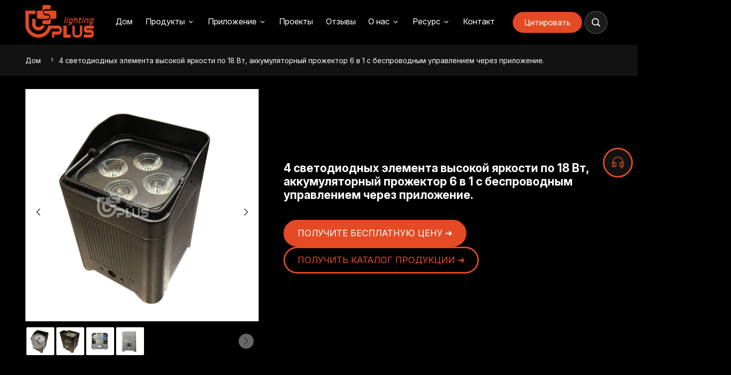

--- FILE ---
content_type: text/html
request_url: https://www.upluslighting.com/ru/product/4-18w-high-brightness-led-beads-6-in-1-battery-par-with-wireless-app-control/
body_size: 29317
content:
<!DOCTYPE html>

<html lang="ru">
<head>
<meta charset="utf-8"/>
<title>4 светодиодных элемента высокой яркости по 18 Вт, аккумуляторный прожектор 6 в 1 с беспроводным управлением через приложение.</title>
<meta content="width=device-width, initial-scale=1.0" name="viewport"/>
<meta content="" name="keywords"/>
<meta content="" name="description"/>
<meta content="yes" name="apple-mobile-web-app-capable"/>
<meta content="black" name="apple-mobile-web-app-status-bar-style"/>
<meta content="index, follow, max-image-preview:large, max-snippet:-1, max-video-preview:-1" name="robots"/>
<meta content="https://www.upluslighting.com/ru/product/4-18w-high-brightness-led-beads-6-in-1-battery-par-with-wireless-app-control/" property="og:url">
<meta content="4 светодиодных элемента высокой яркости по 18 Вт, аккумуляторный прожектор 6 в 1 с беспроводным управлением через приложение." property="og:title">
<meta content="" property="og:description">
<meta content="https://www.upluslighting.com/upload/img/GY834931825002/4-x18w-high-brightness-led-beads-6-in-1-battery-par-with-wireless-app-control-1.png" property="og:image"/>
<script type="application/ld+json">[{"@context":"https://schema.org","@type":"BreadcrumbList","itemListElement":[{"@type":"ListItem","name":"Home","item":"https://www.upluslighting.com/ru/","position":1},{"@type":"ListItem","name":"4 *18W High Brightness LED Beads 6 in 1 Battery Par with wireless app control","item":"https://www.upluslighting.com/ru/product/4-18w-high-brightness-led-beads-6-in-1-battery-par-with-wireless-app-control/","position":2}]},{"@context":"https://schema.org","@type":"WebPage","name":"4 *18W High Brightness LED Beads 6 in 1 Battery Par with wireless app control","url":"https://www.upluslighting.com/ru/product/4-18w-high-brightness-led-beads-6-in-1-battery-par-with-wireless-app-control.html","mainEntity":{"@type":"Article","headline":"4 *18W High Brightness LED Beads 6 in 1 Battery Par with wireless app control","author":[{"@type":"Organization","name":"Uplus Lighting","url":"https://www.upluslighting.com/ru","sameAs":["https://www.facebook.com/Upluslighting","https://www.instagram.com/upluslighting/","https://www.youtube.com/channel/UCDzUN5mCOFQMnca6j7vqCxA","https://vk.com/albee"]}],"image":["https://www.upluslighting.com/ru/upload/img/GY834931825002/965ab2101434d576fb4df7dbf1bb5fdf.svg","https://www.upluslighting.com/ru/upload/img/GY834931825002/4-x18w-high-brightness-led-beads-6-in-1-battery-par-with-wireless-app-control-1.png","https://www.upluslighting.com/ru/upload/img/GY834931825002/4-x18w-high-brightness-led-beads-6-in-1-battery-par-with-wireless-app-control-2.png","https://www.upluslighting.com/ru/upload/img/GY834931825002/4-x18w-high-brightness-led-beads-6-in-1-battery-par-with-wireless-app-control-3.png","https://www.upluslighting.com/ru/upload/img/GY834931825002/4-x18w-high-brightness-led-beads-6-in-1-battery-par-with-wireless-app-control-4.png"],"datePublished":"2025-12-10T18:25:01.000Z"}}]</script>
<link href="https://www.upluslighting.com/ru/rss.xml" rel="alternate" title="Uplus Lighting RSS" type="application/rss+xml"/>
<link href="https://www.upluslighting.com/upload/img/GY834931825002/ico.png" rel="apple-touch-icon"/>
<link href="https://www.upluslighting.com/upload/img/GY834931825002/4-x18w-high-brightness-led-beads-6-in-1-battery-par-with-wireless-app-control-1.png" rel="apple-touch-startup-image"/>
<link href="https://www.upluslighting.com/ru/product/4-18w-high-brightness-led-beads-6-in-1-battery-par-with-wireless-app-control/" rel="canonical">
<link href="https://www.upluslighting.com/upload/img/GY834931825002/ico.png" rel="shortcut icon" type="image/png">
<link href="https://www.upluslighting.com/ru" rel="preconnect"/>
<link href="https://www.upluslighting.com/ru" rel="dns-prefetch"/>
<link href="https://www.googleadservices.com" rel="dns-prefetch"/>
<link href="https://www.googletagmanager.com" rel="dns-prefetch"/>
<link href="https://www.google-analytics.com" rel="dns-prefetch"/>
<link href="https://g.alicdn.com" rel="dns-prefetch"/>
<link href="https://www.upluslighting.com/product/4-18w-high-brightness-led-beads-6-in-1-battery-par-with-wireless-app-control/" hreflang="x-default" rel="alternate">
<link href="https://www.upluslighting.com/ru/product/4-18w-high-brightness-led-beads-6-in-1-battery-par-with-wireless-app-control/" hreflang="ru" rel="alternate">
<link href="https://www.upluslighting.com/es/product/4-18w-high-brightness-led-beads-6-in-1-battery-par-with-wireless-app-control/" hreflang="es" rel="alternate">
<link href="https://www.upluslighting.com/ar/product/4-18w-high-brightness-led-beads-6-in-1-battery-par-with-wireless-app-control/" hreflang="ar" rel="alternate">
<link href="https://www.upluslighting.com/fr/product/4-18w-high-brightness-led-beads-6-in-1-battery-par-with-wireless-app-control/" hreflang="fr" rel="alternate"/>
<link href="https://www.upluslighting.com/pt/product/4-18w-high-brightness-led-beads-6-in-1-battery-par-with-wireless-app-control/" hreflang="pt" rel="alternate"/>
<link href="https://www.upluslighting.com/assets/css/app.o1qdgue57h.css" rel="stylesheet"/>
<link href="https://www.upluslighting.com/assets/css/detail.css?v=o1qdgue57h" rel="stylesheet"/>
<style id="style">
@font-face{font-family:'Inter';font-style:italic;font-weight:100 900;font-display:swap;src:url(https://www.upluslighting.com/assets/font/gooe/UcCm3FwrK3iLTcvnUwkT9mI1F55MKw.woff2) format('woff2');unicode-range:U+0460-052F, U+1C80-1C8A, U+20B4, U+2DE0-2DFF, U+A640-A69F, U+FE2E-FE2F}
@font-face{font-family:'Inter';font-style:italic;font-weight:100 900;font-display:swap;src:url(https://www.upluslighting.com/assets/font/gooe/UcCm3FwrK3iLTcvnUwAT9mI1F55MKw.woff2) format('woff2');unicode-range:U+0301, U+0400-045F, U+0490-0491, U+04B0-04B1, U+2116}
@font-face{font-family:'Inter';font-style:italic;font-weight:100 900;font-display:swap;src:url(https://www.upluslighting.com/assets/font/gooe/UcCm3FwrK3iLTcvnUwgT9mI1F55MKw.woff2) format('woff2');unicode-range:U+1F00-1FFF}
@font-face{font-family:'Inter';font-style:italic;font-weight:100 900;font-display:swap;src:url(https://www.upluslighting.com/assets/font/gooe/UcCm3FwrK3iLTcvnUwcT9mI1F55MKw.woff2) format('woff2');unicode-range:U+0370-0377, U+037A-037F, U+0384-038A, U+038C, U+038E-03A1, U+03A3-03FF}
@font-face{font-family:'Inter';font-style:italic;font-weight:100 900;font-display:swap;src:url(https://www.upluslighting.com/assets/font/gooe/UcCm3FwrK3iLTcvnUwsT9mI1F55MKw.woff2) format('woff2');unicode-range:U+0102-0103, U+0110-0111, U+0128-0129, U+0168-0169, U+01A0-01A1, U+01AF-01B0, U+0300-0301, U+0303-0304, U+0308-0309, U+0323, U+0329, U+1EA0-1EF9, U+20AB}
@font-face{font-family:'Inter';font-style:italic;font-weight:100 900;font-display:swap;src:url(https://www.upluslighting.com/assets/font/gooe/UcCm3FwrK3iLTcvnUwoT9mI1F55MKw.woff2) format('woff2');unicode-range:U+0100-02BA, U+02BD-02C5, U+02C7-02CC, U+02CE-02D7, U+02DD-02FF, U+0304, U+0308, U+0329, U+1D00-1DBF, U+1E00-1E9F, U+1EF2-1EFF, U+2020, U+20A0-20AB, U+20AD-20C0, U+2113, U+2C60-2C7F, U+A720-A7FF}
@font-face{font-family:'Inter';font-style:italic;font-weight:100 900;font-display:swap;src:url(https://www.upluslighting.com/assets/font/gooe/UcCm3FwrK3iLTcvnUwQT9mI1F54.woff2) format('woff2');unicode-range:U+0000-00FF, U+0131, U+0152-0153, U+02BB-02BC, U+02C6, U+02DA, U+02DC, U+0304, U+0308, U+0329, U+2000-206F, U+20AC, U+2122, U+2191, U+2193, U+2212, U+2215, U+FEFF, U+FFFD}
@font-face{font-family:'Inter';font-style:normal;font-weight:100 900;font-display:swap;src:url(https://www.upluslighting.com/assets/font/gooe/UcCo3FwrK3iLTcvvYwYZ8UA3J58.woff2) format('woff2');unicode-range:U+0460-052F, U+1C80-1C8A, U+20B4, U+2DE0-2DFF, U+A640-A69F, U+FE2E-FE2F}
@font-face{font-family:'Inter';font-style:normal;font-weight:100 900;font-display:swap;src:url(https://www.upluslighting.com/assets/font/gooe/UcCo3FwrK3iLTcvmYwYZ8UA3J58.woff2) format('woff2');unicode-range:U+0301, U+0400-045F, U+0490-0491, U+04B0-04B1, U+2116}
@font-face{font-family:'Inter';font-style:normal;font-weight:100 900;font-display:swap;src:url(https://www.upluslighting.com/assets/font/gooe/UcCo3FwrK3iLTcvuYwYZ8UA3J58.woff2) format('woff2');unicode-range:U+1F00-1FFF}
@font-face{font-family:'Inter';font-style:normal;font-weight:100 900;font-display:swap;src:url(https://www.upluslighting.com/assets/font/gooe/UcCo3FwrK3iLTcvhYwYZ8UA3J58.woff2) format('woff2');unicode-range:U+0370-0377, U+037A-037F, U+0384-038A, U+038C, U+038E-03A1, U+03A3-03FF}
@font-face{font-family:'Inter';font-style:normal;font-weight:100 900;font-display:swap;src:url(https://www.upluslighting.com/assets/font/gooe/UcCo3FwrK3iLTcvtYwYZ8UA3J58.woff2) format('woff2');unicode-range:U+0102-0103, U+0110-0111, U+0128-0129, U+0168-0169, U+01A0-01A1, U+01AF-01B0, U+0300-0301, U+0303-0304, U+0308-0309, U+0323, U+0329, U+1EA0-1EF9, U+20AB}
@font-face{font-family:'Inter';font-style:normal;font-weight:100 900;font-display:swap;src:url(https://www.upluslighting.com/assets/font/gooe/UcCo3FwrK3iLTcvsYwYZ8UA3J58.woff2) format('woff2');unicode-range:U+0100-02BA, U+02BD-02C5, U+02C7-02CC, U+02CE-02D7, U+02DD-02FF, U+0304, U+0308, U+0329, U+1D00-1DBF, U+1E00-1E9F, U+1EF2-1EFF, U+2020, U+20A0-20AB, U+20AD-20C0, U+2113, U+2C60-2C7F, U+A720-A7FF}
@font-face{font-family:'Inter';font-style:normal;font-weight:100 900;font-display:swap;src:url(https://www.upluslighting.com/assets/font/gooe/UcCo3FwrK3iLTcviYwYZ8UA3.woff2) format('woff2');unicode-range:U+0000-00FF, U+0131, U+0152-0153, U+02BB-02BC, U+02C6, U+02DA, U+02DC, U+0304, U+0308, U+0329, U+2000-206F, U+20AC, U+2122, U+2191, U+2193, U+2212, U+2215, U+FEFF, U+FFFD}
      :root{--aside-width:30vw;--h:12;--s:78%;--l:52%;--container:1600px;--container-min-spacing:4vw;--spacing-lg:40px;--spacing-md:20px;--spacing-sm:10px;--gap-lg:25px;--gap-md:15px;--gap-sm:10px;}body{font-family:'Inter';font-size:14px;line-height:1.7em;}.__button{font-family:'Inter','Inter';font-size:15px;padding-top:10px;padding-right:20px;padding-bottom:10px;padding-left:20px;border-top-right-radius:50px;border-top-left-radius:50px;border-bottom-right-radius:50px;border-bottom-left-radius:50px;}.style-clZVAFA6tO{transition:300ms;color:var(--color);background-color:#00000000;border-style:solid;border-color:var(--color);border-top-width:3px;border-right-width:3px;border-bottom-width:3px;border-left-width:3px;}.style-PupVtrU6VW{transition:300ms;color:#FFFFFF;background-color:var(--color);border-style:solid;border-color:var(--color);border-top-width:3px;border-right-width:3px;border-bottom-width:3px;border-left-width:3px;}.__module_title--xl{font-family:'Inter','Inter';font-size:36px;font-weight:700;line-height:1.2;}.__text--lg{font-family:'Inter','Inter';font-size:28px;font-weight:bold;line-height:1.3em;}.__list_title--lg{font-family:'Inter','Inter';font-size:24px;font-weight:bold;line-height:1.2;}.__text--md{font-family:'Inter','Inter';font-size:20px;font-weight:bold;line-height:1.2;}.__text--sm{font-family:'Inter','Inter';font-size:14px;line-height:1.7em;}#grid-FVpOkduvfn-inner{flex-wrap:nowrap;justify-content:space-between;align-items:center;padding-top:5px;padding-bottom:5px;}#image-gP8VWGM3MW .__image-img{height:50px;}#cell-qlyuIB3Jrh{flex-grow:1;flex-shrink:1;}#div-kMFQATecKx{display:flex;justify-content:flex-end;align-items:center;}#nav-wVMmkGARtZ{font-family:'Inter','Inter';}#nav-wVMmkGARtZ .__nav-item--nav{transition:300ms;}#button-g2PijI2th3{font-size:14px;padding-top:10px;padding-right:20px;padding-bottom:10px;padding-left:20px;}#search-ZL7s8rWIfF{transition:300ms;font-size:20px;background-color:#FFFFFF1C;border-style:solid;border-color:#FFFFFF33;padding-top:12px;padding-right:12px;padding-bottom:12px;padding-left:12px;margin-left:5px;border-top-width:1px;border-right-width:1px;border-bottom-width:1px;border-left-width:1px;border-top-right-radius:50px;border-top-left-radius:50px;border-bottom-right-radius:50px;border-bottom-left-radius:50px;backdrop-filter: blur(5px);}#search-ZL7s8rWIfF .__search-dialog{color:#FFFFFF;background-color:#000000CC;border-style:solid;border-top-width:0;border-right-width:0;border-bottom-width:0;border-left-width:0;backdrop-filter: blur(5px);}#search-ZL7s8rWIfF .__search-input{color:#FFFFFF;}#translate-4ESdlPxwbl{font-size:20px;margin-right:5px;left:5px;}#nav-mobile-NvGudXOm7r{padding-left:8px;}#module-DhC5xgXevY{background-color:#121212;}#breadcrumb-RYwrCLczH8{font-size:12px;}#grid-wLgXtXoo6S{overflow-x:visible;overflow-y:visible;}#cell-BbFnYUB6ug{padding-top:15px;}#text-JqqcFq1Jfx{opacity:.8;border-top-right-radius:6px;border-top-left-radius:6px;border-bottom-right-radius:6px;border-bottom-left-radius:6px;}#button-Rd4Ov3I9x5{margin-top:5px;}#detail-download-Ak9fNGDFPI{margin-top:5px;}#text-gtFk3x4pSE{font-weight:bold;}#list-0jpmN0TIfy{margin-right:-5px;margin-left:-5px;}#list-0jpmN0TIfy .__list_item-inner{padding-top:5px;padding-right:5px;padding-bottom:5px;padding-left:5px;}#module-IDSYEv6sQx{color:#FFFFFF;background-position:center center;}#cell-RwOQMClDct-inner{transition:300ms;background-color:#121212;border-style:solid;border-color:#FFFFFF1A;padding-top:20px;padding-right:20px;padding-bottom:20px;padding-left:20px;border-top-width:1px;border-right-width:1px;border-bottom-width:1px;border-left-width:1px;border-top-right-radius:20px;border-top-left-radius:20px;border-bottom-right-radius:20px;border-bottom-left-radius:20px;backdrop-filter: blur(16px);}#text-ze3PERpDF4{opacity:60%;}#button-6fk1WGTl23{padding-top:0;padding-right:24px;padding-bottom:0;padding-left:0;}#button-6fk1WGTl23 .__text{display:flex;align-items:center;}#inquiry-EgeBspihvP .__inquiry-item_control{transition:300ms;background-color:#FFFFFF12;border-style:solid;border-color:#FFFFFF4F;border-top-width:1px;border-right-width:1px;border-bottom-width:1px;border-left-width:1px;border-top-right-radius:5px;border-top-left-radius:5px;border-bottom-right-radius:5px;border-bottom-left-radius:5px;}#module-QjfxeLBJOe-inner{overflow-x:hidden;overflow-y:hidden;}#text-opXgC4U1HX{font-weight:bold;}#list-yT6A9jTSxn{overflow-x:visible;overflow-y:visible;}#image-T3Vs3IjjGr{border-top-right-radius:8px;border-top-left-radius:8px;border-bottom-right-radius:8px;border-bottom-left-radius:8px;}#text-Cmnszp3ItM{opacity:.8;}#image-BQyhnm4iVN{border-top-right-radius:8px;border-top-left-radius:8px;border-bottom-right-radius:8px;border-bottom-left-radius:8px;}#text-B1EjuE3kKI{opacity:.8;}#image-OagrEtZnPi{border-top-right-radius:8px;border-top-left-radius:8px;border-bottom-right-radius:8px;border-bottom-left-radius:8px;}#text-bGiD4i1M8A{opacity:.8;}#image-EjmKrnaySx{border-top-right-radius:8px;border-top-left-radius:8px;border-bottom-right-radius:8px;border-bottom-left-radius:8px;}#text-USh2uDb6DN{opacity:.8;}#list-yT6A9jTSxn .__list_item-inner{transition:300ms;background-color:#121212;border-style:solid;border-color:#00000000;padding-top:15px;padding-right:15px;padding-bottom:15px;padding-left:15px;border-top-width:1px;border-right-width:1px;border-bottom-width:1px;border-left-width:1px;border-top-right-radius:20px;border-top-left-radius:20px;border-bottom-right-radius:20px;border-bottom-left-radius:20px;}#module-QDtnIKLu7C{color:#FFFFFF;background-color:#121212;}#grid-KtXNYdwtle-inner{padding-right:15px;padding-left:15px;}#image-cfHtqaGPN8 .__image-img{max-width:none;height:70px;}#text-bS6EVMmspI{opacity:0.65;}#text-Xs2kfl3MIp{transition:300ms;font-size:14px;text-decoration:underline;}#text-Pp0NTJmVnw{color:#FFFFFF99;text-transform:uppercase;}#text-orZ0klKgww{transition:300ms;opacity:.8;}#text-Qvf54WH3NZ{transition:300ms;opacity:.8;}#text-X1C0aV8ID6{transition:300ms;opacity:.8;}#text-43vnMk3yg3{transition:300ms;opacity:.8;}#text-spVm4whHyl{transition:300ms;opacity:.8;}#text-O7m9mYjN2Y{transition:300ms;opacity:.8;}#text-OsU2oqI1AK{color:#FFFFFF99;text-transform:uppercase;}#text-uwv7YMmoLg{transition:300ms;opacity:.8;}#text-JinDP5WiIO{transition:300ms;opacity:.8;}#text-3DgGQmTtp1{transition:300ms;opacity:.8;}#text-eMXeEZvM63{transition:300ms;opacity:.8;}#text-Beot87ShIP{transition:300ms;opacity:.8;}#text-lwr5YmNB06{transition:300ms;opacity:.8;}#text-heH290HSoj{color:#FFFFFF99;text-transform:uppercase;}#text-8llmIc8BWh{transition:300ms;}#text-aRDbdbA311{transition:300ms;}#text-RuE4spw3cn{color:#FFFFFF99;text-transform:uppercase;}#text-GuTpmqjlZL{transition:300ms;}#text-LmDilf1d53{color:#FFFFFF99;}#text-dMSkTkRDqN{transition:300ms;opacity:0.6;}#text-gDVfKhPNWI{transition:300ms;opacity:0.6;}#text-3MMjIX2mXy{transition:300ms;opacity:0.6;}#text-xV3QFPTYKz{transition:300ms;opacity:0.6;}#text-DaygGBZSw2{transition:300ms;opacity:0.6;}#text-lsHIQPhQgq{transition:300ms;opacity:0.6;}#text-m7kCkWj6hL{transition:300ms;opacity:0.6;}#text-cU6CNOovGZ{transition:300ms;opacity:0.6;}#list-jsu3XMGZK1 .__list_item-inner{margin-right:15px;margin-bottom:5px;}#social-media-2IzClanAbr .__social_media-item_icon{transition:300ms;color:#FFFFFF80;background-color:#FFFFFF1A;padding-top:5px;padding-right:5px;padding-bottom:5px;padding-left:5px;border-top-right-radius:4px;border-top-left-radius:4px;border-bottom-right-radius:4px;border-bottom-left-radius:4px;}#module-BWjdTSmEyl{background-color:#121212;border-style:solid;border-color:#FFFFFF33;padding-top:20px;padding-bottom:20px;border-top-width:1px;}#grid-gtL45HrhAq-inner{padding-right:15px;padding-left:15px;}#div-b8Hnl67Ccl{opacity:.8;display:flex;text-transform:uppercase;justify-content:space-between;}#text-QQ24aPjPro{font-size:12px;text-align:center;}#text-ObTEaVQcg8{font-size:12px;text-align:center;}#text-IRDn6xVhkh{font-size:12px;text-align:center;}#text-xcpCnU1z6E{font-size:12px;text-align:center;}#dialog-4pVrNjrJR4{padding-top:20px;padding-right:20px;padding-bottom:20px;padding-left:20px;backdrop-filter: blur(8px);}#dialog-4pVrNjrJR4 .__dialog-body{background-color:#FFFFFFE8;border-top-right-radius:20px;border-top-left-radius:20px;border-bottom-right-radius:20px;border-bottom-left-radius:20px;backdrop-filter: blur(3px);}#div-vCD4CsNbEr{padding-top:20px;padding-bottom:20px;}#image-jfmYPgLEGR{transition:300ms;border-top-right-radius:10px;border-top-left-radius:10px;border-bottom-right-radius:10px;border-bottom-left-radius:10px;}#image-jfmYPgLEGR .__image-inner{transition:300ms;}#image-jfmYPgLEGR .__image-img{width:100%;max-height:none;border-top-right-radius:20px;border-top-left-radius:20px;border-bottom-right-radius:20px;border-bottom-left-radius:20px;}#div-lFASqXMW2S{text-align:left;position:relative;}#text-OPrU9Sd3WD{color:#000000;}#text-gogX6rFeKa{opacity:.7;color:#000000;}#button-SP6cKFsKBI{transition:300ms;font-size:2em;position:absolute;padding-top:0px;padding-right:0px;padding-bottom:0px;padding-left:0px;top:-12px;right:8px;}#button-H7aWDqlE1j{padding-top:0;padding-right:24px;padding-bottom:0;padding-left:0;}#button-H7aWDqlE1j .__text{display:flex;align-items:center;}#button-riJNZuZtiK{transition:300ms;}#inquiry-okSByJpkQN .__inquiry-item_control{transition:300ms;color:#000000;background-color:#FFFFFF;border-style:solid;border-color:#00000000;border-top-width:2px;border-right-width:2px;border-bottom-width:2px;border-left-width:2px;border-top-right-radius:5px;border-top-left-radius:5px;border-bottom-right-radius:5px;border-bottom-left-radius:5px;backdrop-filter: blur(8px);}#inquiry-okSByJpkQN .__inquiry-label{color:#000000;}#dialog-t6aWA732k0{padding-top:20px;padding-right:20px;padding-bottom:20px;padding-left:20px;backdrop-filter: blur(8px);}#dialog-t6aWA732k0 .__dialog-body{background-color:#FFFFFFE8;border-top-right-radius:20px;border-top-left-radius:20px;border-bottom-right-radius:20px;border-bottom-left-radius:20px;backdrop-filter: blur(3px);}#div-Vqg1uqgRo0{padding-top:20px;padding-bottom:20px;}#image-D8yl2cpNGJ{transition:300ms;border-top-right-radius:10px;border-top-left-radius:10px;border-bottom-right-radius:10px;border-bottom-left-radius:10px;}#image-D8yl2cpNGJ .__image-inner{transition:300ms;}#image-D8yl2cpNGJ .__image-img{width:100%;max-height:none;}#div-rhfsapHVv1{text-align:left;position:relative;}#text-RCPp41vpTA{color:#000000;}#text-ytUqJD0Il7{opacity:.7;color:#000000;}#button-OqLAoky5cp{transition:300ms;font-size:2em;position:absolute;padding-top:0px;padding-right:0px;padding-bottom:0px;padding-left:0px;top:-12px;right:8px;}#button-ienn2m7tDy{padding-top:0;padding-right:24px;padding-bottom:0;padding-left:0;}#button-ienn2m7tDy .__text{display:flex;align-items:center;}#button-2RrwAg5gol{transition:300ms;}#inquiry-v52JmAC05r .__inquiry-item_control{transition:300ms;color:#000000;background-color:#FFFFFF;border-style:solid;border-color:#00000000;border-top-width:2px;border-right-width:2px;border-bottom-width:2px;border-left-width:2px;border-top-right-radius:5px;border-top-left-radius:5px;border-bottom-right-radius:5px;border-bottom-left-radius:5px;backdrop-filter: blur(8px);}#inquiry-v52JmAC05r .__inquiry-label{color:#000000;}#dialog-onZoiOXSJc{padding-top:20px;padding-right:20px;padding-bottom:20px;padding-left:20px;backdrop-filter: blur(8px);}#dialog-onZoiOXSJc .__dialog-body{background-color:#FFFFFFE8;border-top-right-radius:20px;border-top-left-radius:20px;border-bottom-right-radius:20px;border-bottom-left-radius:20px;backdrop-filter: blur(3px);}#div-vkoAD3qLFv{padding-top:20px;padding-bottom:20px;}#image-faay8J0OvN{transition:300ms;border-top-right-radius:10px;border-top-left-radius:10px;border-bottom-right-radius:10px;border-bottom-left-radius:10px;}#image-faay8J0OvN .__image-inner{transition:300ms;}#image-faay8J0OvN .__image-img{width:100%;max-height:none;}#div-weVcagU9eU{text-align:left;position:relative;}#text-BME8OPXaPj{color:#000000;}#text-fpyzhMOFCD{opacity:.7;color:#000000;}#button-IlBGSCIRfd{transition:300ms;font-size:2em;position:absolute;padding-top:0px;padding-right:0px;padding-bottom:0px;padding-left:0px;top:-12px;right:8px;}#button-UY8cROomOr{padding-top:0;padding-right:24px;padding-bottom:0;padding-left:0;}#button-UY8cROomOr .__text{display:flex;align-items:center;}#button-09Wmic0poz{transition:300ms;}#inquiry-DphBb9B8CI .__inquiry-item_control{transition:300ms;color:#000000;background-color:#FFFFFF;border-style:solid;border-color:#00000000;border-top-width:2px;border-right-width:2px;border-bottom-width:2px;border-left-width:2px;border-top-right-radius:5px;border-top-left-radius:5px;border-bottom-right-radius:5px;border-bottom-left-radius:5px;backdrop-filter: blur(8px);}#inquiry-DphBb9B8CI .__inquiry-label{color:#000000;}#dialog-2Mrbob1c5h{padding-top:20px;padding-right:20px;padding-bottom:20px;padding-left:20px;backdrop-filter: blur(8px);}#dialog-2Mrbob1c5h .__dialog-body{background-color:#FFFFFFE8;border-top-right-radius:20px;border-top-left-radius:20px;border-bottom-right-radius:20px;border-bottom-left-radius:20px;backdrop-filter: blur(3px);}#div-aeOyBcKACz{padding-top:20px;padding-bottom:20px;}#image-U8PiDhVPgP{transition:300ms;border-top-right-radius:10px;border-top-left-radius:10px;border-bottom-right-radius:10px;border-bottom-left-radius:10px;}#image-U8PiDhVPgP .__image-inner{transition:300ms;}#image-U8PiDhVPgP .__image-img{width:100%;max-height:none;}#div-nmu6Um0znZ{text-align:left;position:relative;}#text-9McVUnD7VX{color:#000000;}#text-Pi2wv41saN{opacity:.7;color:#000000;}#button-559C6feMwS{transition:300ms;font-size:2em;position:absolute;padding-top:0px;padding-right:0px;padding-bottom:0px;padding-left:0px;top:-12px;right:8px;}#button-O2wQ9r7erY{padding-top:0;padding-right:24px;padding-bottom:0;padding-left:0;}#button-O2wQ9r7erY .__text{display:flex;align-items:center;}#button-1GmQLBKEw3{transition:300ms;}#inquiry-bPFisTb4ZZ .__inquiry-item_control{transition:300ms;color:#000000;background-color:#FFFFFF;border-style:solid;border-color:#00000000;border-top-width:2px;border-right-width:2px;border-bottom-width:2px;border-left-width:2px;border-top-right-radius:5px;border-top-left-radius:5px;border-bottom-right-radius:5px;border-bottom-left-radius:5px;backdrop-filter: blur(8px);}#inquiry-bPFisTb4ZZ .__inquiry-label{color:#000000;}#top-2IQu6NUyX9{order:4;}#top-2IQu6NUyX9 .__top-icon{color:#000000;background-color:var(--color);max-width:45px;max-height:45px;}#top-2IQu6NUyX9 .__top-icon svg{max-width:20px;}#online-EpdC4Irnf4{order:3;}#online-EpdC4Irnf4 .__online-icon{color:var(--color);background-color:#121212;border-style:solid;border-color:var(--color);max-width:45px;max-height:45px;border-top-width:3px;border-right-width:3px;border-bottom-width:3px;border-left-width:3px;}#online-EpdC4Irnf4 .__online-icon svg{max-width:20px;}#widget-inquiry-ZhVaZbIbTF{order:2;}#widget-inquiry-ZhVaZbIbTF .__widget_inquiry-icon{color:var(--color);background-color:#121212;border-style:solid;border-color:var(--color);max-width:45px;max-height:45px;border-top-width:3px;border-right-width:3px;border-bottom-width:3px;border-left-width:3px;}#widget-inquiry-ZhVaZbIbTF .__widget_inquiry-icon svg{max-width:20px;}#widget-translate-GiCitrP0jo{order:1;}.light{color:#333;background-color:#f9f9f9;--header-background-color:#FFF;--header-color:#333;--header-background-color-transparent:transparent;--header-color-transparent:#333;}body.light{}.light .__button{}.light #text-JqqcFq1Jfx{background-color:#f5f5f5;}.light #module-QjfxeLBJOe{border-color:rgba(0,0,0,.1);}.dark{color:#FFF;background-color:#000000;--header-background-color:#000;--header-color:#FFF;--header-background-color-transparent:transparent;--header-color-transparent:#FFF;}body.dark{}.dark .__button{}.dark #module-QjfxeLBJOe{border-color:rgba(255,255,255,.1);}.dark #module-QDtnIKLu7C{color:#fff;}.__dialog-body:hover #image-jfmYPgLEGR{transform: rotateX(deg) rotateY(deg);}.__dialog-body:hover #image-jfmYPgLEGR .__image-inner{transform: scale(1.02);}.__dialog-body:hover #image-D8yl2cpNGJ{transform: rotateX(deg) rotateY(deg);}.__dialog-body:hover #image-D8yl2cpNGJ .__image-inner{transform: scale(1.02);}.__dialog-body:hover #image-faay8J0OvN{transform: rotateX(deg) rotateY(deg);}.__dialog-body:hover #image-faay8J0OvN .__image-inner{transform: scale(1.02);}.__dialog-body:hover #image-U8PiDhVPgP{transform: rotateX(deg) rotateY(deg);}.__dialog-body:hover #image-U8PiDhVPgP .__image-inner{transform: scale(1.02);}body:hover{}.style-clZVAFA6tO:hover,.__list_item-inner:hover .style-clZVAFA6tO{color:#FFFFFF;background-color:var(--color);}.style-PupVtrU6VW:hover,.__list_item-inner:hover .style-PupVtrU6VW{color:var(--color);background-color:#00000000;}#nav-wVMmkGARtZ .__nav-item--nav:hover,.__list_item-inner:hover #nav-wVMmkGARtZ .__nav-item--nav{border-color:var(--color);}#search-ZL7s8rWIfF:hover,.__list_item-inner:hover #search-ZL7s8rWIfF{background-color:#FFFFFF14;border-color:#FFFFFF80;}#cell-RwOQMClDct-inner:hover,.__list_item-inner:hover #cell-RwOQMClDct-inner{box-shadow:0px 0px 2000px 0px #8888881A inset;}#inquiry-EgeBspihvP .__inquiry-item_control:hover,.__list_item-inner:hover #inquiry-EgeBspihvP .__inquiry-item_control{background-color:#88888833;border-color:#FFFFFFB5;}#list-yT6A9jTSxn .__list_item-inner:hover,.__list_item-inner:hover #list-yT6A9jTSxn .__list_item-inner{border-color:var(--color);box-shadow:0px 0px 10px -1px #E44B2599 ,0px 0px 10px -1px #E44B2599;}#text-Xs2kfl3MIp:hover,.__list_item-inner:hover #text-Xs2kfl3MIp{color:var(--color);}#text-orZ0klKgww:hover,.__list_item-inner:hover #text-orZ0klKgww{opacity:1;color:var(--color);text-decoration:underline;}#text-Qvf54WH3NZ:hover,.__list_item-inner:hover #text-Qvf54WH3NZ{opacity:1;color:var(--color);text-decoration:underline;}#text-X1C0aV8ID6:hover,.__list_item-inner:hover #text-X1C0aV8ID6{opacity:1;color:var(--color);text-decoration:underline;}#text-43vnMk3yg3:hover,.__list_item-inner:hover #text-43vnMk3yg3{opacity:1;color:var(--color);text-decoration:underline;}#text-spVm4whHyl:hover,.__list_item-inner:hover #text-spVm4whHyl{opacity:1;color:var(--color);text-decoration:underline;}#text-O7m9mYjN2Y:hover,.__list_item-inner:hover #text-O7m9mYjN2Y{color:var(--color);text-decoration:underline;}#text-uwv7YMmoLg:hover,.__list_item-inner:hover #text-uwv7YMmoLg{opacity:1;color:var(--color);text-decoration:underline;}#text-JinDP5WiIO:hover,.__list_item-inner:hover #text-JinDP5WiIO{opacity:1;color:var(--color);text-decoration:underline;}#text-3DgGQmTtp1:hover,.__list_item-inner:hover #text-3DgGQmTtp1{opacity:1;color:var(--color);text-decoration:underline;}#text-eMXeEZvM63:hover,.__list_item-inner:hover #text-eMXeEZvM63{opacity:1;color:var(--color);text-decoration:underline;}#text-Beot87ShIP:hover,.__list_item-inner:hover #text-Beot87ShIP{opacity:1;color:var(--color);text-decoration:underline;}#text-lwr5YmNB06:hover,.__list_item-inner:hover #text-lwr5YmNB06{opacity:1;color:var(--color);text-decoration:underline;}#text-8llmIc8BWh:hover,.__list_item-inner:hover #text-8llmIc8BWh{color:var(--color);text-decoration:underline;}#text-aRDbdbA311:hover,.__list_item-inner:hover #text-aRDbdbA311{color:var(--color);text-decoration:underline;}#text-GuTpmqjlZL:hover,.__list_item-inner:hover #text-GuTpmqjlZL{color:var(--color);text-decoration:underline;}#text-dMSkTkRDqN:hover,.__list_item-inner:hover #text-dMSkTkRDqN{opacity:1;color:var(--color);text-decoration:underline;}#text-gDVfKhPNWI:hover,.__list_item-inner:hover #text-gDVfKhPNWI{opacity:1;color:var(--color);text-decoration:underline;}#text-3MMjIX2mXy:hover,.__list_item-inner:hover #text-3MMjIX2mXy{opacity:1;color:var(--color);text-decoration:underline;}#text-xV3QFPTYKz:hover,.__list_item-inner:hover #text-xV3QFPTYKz{opacity:1;color:var(--color);text-decoration:underline;}#text-DaygGBZSw2:hover,.__list_item-inner:hover #text-DaygGBZSw2{opacity:1;color:var(--color);text-decoration:underline;}#text-lsHIQPhQgq:hover,.__list_item-inner:hover #text-lsHIQPhQgq{opacity:1;color:var(--color);text-decoration:underline;}#text-m7kCkWj6hL:hover,.__list_item-inner:hover #text-m7kCkWj6hL{opacity:1;color:var(--color);text-decoration:underline;}#text-cU6CNOovGZ:hover,.__list_item-inner:hover #text-cU6CNOovGZ{opacity:1;color:var(--color);text-decoration:underline;}#social-media-2IzClanAbr .__social_media-item_icon:hover,.__list_item-inner:hover #social-media-2IzClanAbr .__social_media-item_icon{color:#FFFFFF;background-color:var(--color);}#button-SP6cKFsKBI:hover,.__list_item-inner:hover #button-SP6cKFsKBI{color:#000000;}#button-riJNZuZtiK:hover,.__list_item-inner:hover #button-riJNZuZtiK{background-color:#00000000;backdrop-filter: blur(5px);}#inquiry-okSByJpkQN .__inquiry-item_control:hover,.__list_item-inner:hover #inquiry-okSByJpkQN .__inquiry-item_control{border-style:solid;border-color:#0000002E;border-top-width:2px;border-right-width:2px;border-bottom-width:2px;border-left-width:2px;}#button-OqLAoky5cp:hover,.__list_item-inner:hover #button-OqLAoky5cp{color:#000000;}#button-2RrwAg5gol:hover,.__list_item-inner:hover #button-2RrwAg5gol{background-color:#00000000;backdrop-filter: blur(5px);}#inquiry-v52JmAC05r .__inquiry-item_control:hover,.__list_item-inner:hover #inquiry-v52JmAC05r .__inquiry-item_control{border-style:solid;border-color:#0000002E;border-top-width:2px;border-right-width:2px;border-bottom-width:2px;border-left-width:2px;}#button-IlBGSCIRfd:hover,.__list_item-inner:hover #button-IlBGSCIRfd{color:#000000;}#button-09Wmic0poz:hover,.__list_item-inner:hover #button-09Wmic0poz{background-color:#00000000;backdrop-filter: blur(5px);}#inquiry-DphBb9B8CI .__inquiry-item_control:hover,.__list_item-inner:hover #inquiry-DphBb9B8CI .__inquiry-item_control{border-style:solid;border-color:#0000002E;border-top-width:2px;border-right-width:2px;border-bottom-width:2px;border-left-width:2px;}#button-559C6feMwS:hover,.__list_item-inner:hover #button-559C6feMwS{color:#000000;}#button-1GmQLBKEw3:hover,.__list_item-inner:hover #button-1GmQLBKEw3{background-color:#00000000;backdrop-filter: blur(5px);}#inquiry-bPFisTb4ZZ .__inquiry-item_control:hover,.__list_item-inner:hover #inquiry-bPFisTb4ZZ .__inquiry-item_control{border-style:solid;border-color:#0000002E;border-top-width:2px;border-right-width:2px;border-bottom-width:2px;border-left-width:2px;}
      @media(min-width:768px){:root{}body{}.__button{}.__module_title--xl{font-size:46px;}.__text--lg{font-size:32px;}.__list_title--lg{font-size:28px;}#grid-FVpOkduvfn-inner{padding-top:10px;padding-bottom:10px;}#image-gP8VWGM3MW .__image-img{height:60px;}#search-ZL7s8rWIfF{border-style:solid;border-color:#FFFFFF4F;border-top-width:1px;border-right-width:1px;border-bottom-width:1px;border-left-width:1px;}#translate-4ESdlPxwbl{margin-left:5px;}#breadcrumb-RYwrCLczH8{font-size:14px;}#cell-BbFnYUB6ug{padding-top:0;padding-left:30px;}#div-Lin9BXuJK1{text-align:center;}#list-jsu3XMGZK1 .__list_item-inner{margin-bottom:0;}#div-b8Hnl67Ccl{display:flex;justify-content:space-between;align-items:center;}#dialog-4pVrNjrJR4{display:flex;}#dialog-4pVrNjrJR4 .__dialog-body{min-width:700px;}#div-vCD4CsNbEr{display:flex;}#image-jfmYPgLEGR{width:45%;}#button-SP6cKFsKBI{top:-10px;right:20px;}#dialog-t6aWA732k0{display:flex;}#dialog-t6aWA732k0 .__dialog-body{min-width:700px;}#div-Vqg1uqgRo0{display:flex;}#image-D8yl2cpNGJ{width:45%;}#button-OqLAoky5cp{top:-10px;right:20px;}#dialog-onZoiOXSJc{display:flex;}#dialog-onZoiOXSJc .__dialog-body{min-width:700px;}#div-vkoAD3qLFv{display:flex;}#image-faay8J0OvN{width:45%;}#button-IlBGSCIRfd{top:-10px;right:20px;}#dialog-2Mrbob1c5h{display:flex;}#dialog-2Mrbob1c5h .__dialog-body{min-width:700px;}#div-aeOyBcKACz{display:flex;}#image-U8PiDhVPgP{width:45%;}#button-559C6feMwS{top:-10px;right:20px;}#top-2IQu6NUyX9 .__top-icon{max-width:none;max-height:none;}#top-2IQu6NUyX9 .__top-icon svg{max-width:none;}#online-EpdC4Irnf4 .__online-icon{max-width:none;max-height:none;}#online-EpdC4Irnf4 .__online-icon svg{max-width:none;}#widget-inquiry-ZhVaZbIbTF .__widget_inquiry-icon{max-width:none;max-height:none;}#widget-inquiry-ZhVaZbIbTF .__widget_inquiry-icon svg{max-width:none;}}
      @media(min-width:1200px){:root{--spacing-lg:4vw;--spacing-md:2vw;--spacing-sm:10px;--gap-lg:30px;--gap-md:20px;--gap-sm:10px;}body{font-size:16px;}.__button{font-size:18px;padding-top:15px;padding-right:25px;padding-bottom:15px;padding-left:25px;}.__module_title--xl{font-size:4vw;}.__text--lg{font-size:2.8vw;}.__list_title--lg{font-size:1.8vw;}.__text--md{font-size:22px;}.__text--sm{font-size:16px;}#image-gP8VWGM3MW .__image-img{height:70px;}#cell-qlyuIB3Jrh{padding-left:10px;}#nav-wVMmkGARtZ .__nav-item--nav{border-style:solid;border-color:#00000000;border-bottom-width:3px;}#nav-wVMmkGARtZ .__nav-item--active{border-style:solid;border-color:var(--color);border-bottom-width:3px;}#nav-wVMmkGARtZ .__nav-item.hover:not(.__nav-item--nav){color:var(--color);background-color:#00000080;}#nav-wVMmkGARtZ .__nav-dialog{color:#FFFFFF;background-color:#000000CC;border-style:solid;width:auto;border-top-width:0;border-right-width:0;border-bottom-width:0;border-left-width:0;border-bottom-right-radius:8px;border-bottom-left-radius:8px;backdrop-filter: blur(5px);}#nav-wVMmkGARtZ .__nav-group_body{text-transform:capitalize;}#button-g2PijI2th3{font-size:16px;margin-left:10px;}#cell-BbFnYUB6ug-inner{display:flex;justify-content:center;height:100%;}#button-Rd4Ov3I9x5{margin-top:0;}#module-IDSYEv6sQx{background-position:center center;background-size:cover;}#cell-RwOQMClDct-inner{padding-top:2vw;padding-right:4vw;padding-bottom:2vw;padding-left:4vw;}#module-QjfxeLBJOe{border-style:solid;border-bottom-width:1px;}#list-yT6A9jTSxn .__list_item-inner{padding-top:20px;padding-right:20px;padding-bottom:20px;padding-left:20px;}#grid-KtXNYdwtle-inner{padding-right:30px;padding-left:30px;}#cell-B2ISt21t5t{padding-right:4vw;}#image-cfHtqaGPN8 .__image-img{height:90px;}#div-86rScu2LLo{display:flex;align-items:center;}#div-uuzWdlli3F{display:flex;flex-direction:row;justify-content:flex-end;}#grid-gtL45HrhAq-inner{padding-right:30px;padding-left:30px;}#text-QQ24aPjPro{font-size:14px;}#text-ObTEaVQcg8{font-size:14px;}#text-IRDn6xVhkh{font-size:14px;}#text-xcpCnU1z6E{font-size:14px;}#dialog-4pVrNjrJR4{display:flex;padding-top:1.5vw;padding-right:1.5vw;padding-bottom:1.5vw;padding-left:1.5vw;}#dialog-4pVrNjrJR4 .__dialog-body{min-width:1000px;}#div-vCD4CsNbEr{display:flex;padding-top:1.5vw;padding-right:1.5vw;padding-bottom:1.5vw;padding-left:1.5vw;}#div-3s84CBbocV{width:55%;}#button-SP6cKFsKBI{right:0;}#dialog-t6aWA732k0{display:flex;padding-top:1.5vw;padding-right:1.5vw;padding-bottom:1.5vw;padding-left:1.5vw;}#dialog-t6aWA732k0 .__dialog-body{min-width:1000px;}#div-Vqg1uqgRo0{display:flex;padding-top:1.5vw;padding-right:1.5vw;padding-bottom:1.5vw;padding-left:1.5vw;}#div-LWtrRLmuK6{width:55%;}#button-OqLAoky5cp{right:0;}#dialog-onZoiOXSJc{display:flex;padding-top:1.5vw;padding-right:1.5vw;padding-bottom:1.5vw;padding-left:1.5vw;}#dialog-onZoiOXSJc .__dialog-body{min-width:1000px;}#div-vkoAD3qLFv{display:flex;padding-top:1.5vw;padding-right:1.5vw;padding-bottom:1.5vw;padding-left:1.5vw;}#div-BXai5yrH0m{display:flex;flex-direction:column;justify-content:center;width:55%;}#button-IlBGSCIRfd{right:0;}#dialog-2Mrbob1c5h{display:flex;padding-top:1.5vw;padding-right:1.5vw;padding-bottom:1.5vw;padding-left:1.5vw;}#dialog-2Mrbob1c5h .__dialog-body{min-width:1000px;}#div-aeOyBcKACz{display:flex;padding-top:1.5vw;padding-right:1.5vw;padding-bottom:1.5vw;padding-left:1.5vw;}#div-FWyrlyKG75{display:flex;flex-direction:column;justify-content:center;width:55%;}#button-559C6feMwS{right:0;}}
      @media(prefers-color-scheme:dark){}
      @media(prefers-color-scheme:light){}
      /**/
.__online{display:none}
.__online--show{display:block;order:2}
.__online-icon{border:3px solid var(--color);background-color:#121212;color:var(--color)!important}
.__online-group_inner{width:auto}
.__online--show:hover .__online-group{opacity:1;visibility:visible}
.__online-icon{width:45px;height:45px}
.__online-icon svg{height:50%}
@media (min-width: 768px){
.__online-icon{width:60px;height:60px}
}
/**/
.swiper-autoheight, 
.swiper-autoheight .swiper-slide {
    /* 默认状态：白色透明度10% */
    border: 1px rgba(255, 255, 255, 0.1);
    border-style: solid;
    border-radius: 20px;
    box-shadow: 0px 0px 12px 1px rgba(255, 255, 255, 0.1);
    /* 添加过渡效果使颜色变化更平滑 */
    transition: all 0.3s ease;
}
/* 鼠标经过时变为#e44b25色 */
.swiper-autoheight:hover, 
.swiper-autoheight .swiper-slide:hover {
    border-color: #e44b25;
    box-shadow: 0px 0px 12px 1px #e44b25;
}
.__product_album-picture .__product_album-item--video[style*="--ratio"] .__product_album-item_inner{padding-top:100%}
.__product_album-item--video[style*="--ratio"] .__product_album-item_video{object-fit:contain;background-color:#000}
.__product_album-item_image,
.__product_album-item_video{object-fit:cover;aspect-ratio:1}
/* 旧站的样式 */
iframe.jet-woo-product-video-iframe {width:800px; height:450px;}
#tab-description table {
    background-color: transparent;
    width: 100%;
    margin-bottom: 15px;
    font-size: .9em;
    border-spacing: 0;
    border-collapse: collapse
}
#tab-description table td,#tab-description table th {
    padding: 15px;
    line-height: 1.5;
    vertical-align: top;
    border: 1px solid #ccc;
}
#tab-description table th {
    font-weight: 700
}
#tab-description table tfoot th,#tab-description table thead th {
    font-size: 1em
}
#tab-description table caption+thead tr:first-child td,#tab-description table caption+thead tr:first-child th,#tab-description table colgroup+thead tr:first-child td,#tab-description table colgroup+thead tr:first-child th,#tab-description table thead:first-child tr:first-child td,#tab-description table thead:first-child tr:first-child th {
    border-top: 1px solid #ccc
}
#tab-description table tbody>tr:nth-child(odd)>td,#tab-description table tbody>tr:nth-child(odd)>th {
    background-color: #2d2d2d
}
#tab-description table tbody tr:hover>td,#tab-description table tbody tr:hover>th {
    background-color: #595858
}
#tab-description table tbody+tbody {
    border-top: 2px solid #ccc
}
@media (max-width: 767px) {
    #tab-description table #tab-description table {
        font-size:.8em
    }
    #tab-description table #tab-description table td,#tab-description table #tab-description table th {
        padding: 7px;
        line-height: 1.3
    }
    #tab-description table #tab-description table th {
        font-weight: 400
    }
}
  </style>
<script src="https://www.upluslighting.com/src/sw.js?v=o1qdgue57h"></script>
<!-- Google Tag Manager -->
<script>(function(w,d,s,l,i){if(window.lighthouse)return;w[l]=w[l]||[];w[l].push({'gtm.start':
new Date().getTime(),event:'gtm.js'});var f=d.getElementsByTagName(s)[0],
j=d.createElement(s),dl=l!='dataLayer'?'&l='+l:'';j.async=true;j.src=
'https://www.googletagmanager.com/gtm.js?id='+i+dl;f.parentNode.insertBefore(j,f);
})(window,document,'script','dataLayer','GTM-NZ8VZFZF');</script>
<!-- End Google Tag Manager -->
</link></link></link></link></link></link></meta></meta></meta></head>
<body class="dark" content-id="51300" content-type="product" page-id="169748" page-type="detail" site-id="183">
<!-- Google Tag Manager (noscript) -->
<noscript><iframe height="0" src="https://www.googletagmanager.com/ns.html?id=GTM-NZ8VZFZF" style="display:none;visibility:hidden" width="0"></iframe></noscript>
<!-- End Google Tag Manager (noscript) -->
<main id="app">
<div class="__element __block __block--header" data-wow-duration="1000ms" float="0" id="block-V1HX8fyJKE" name="header" style="" transparent="false">
<section class="__element __module" data-wow-duration="1000ms" id="module-l7Bzr3DbA5" name="header" style="">
<div class="__module-inner" id="module-l7Bzr3DbA5-inner" swiper='{"props":{"id":"module-l7Bzr3DbA5"},"cols_df":1,"cols_md":1,"cols_xl":1,"enable_df":false,"enable_md":false,"enable_xl":false,"speed":1000,"spaceBetween":0,"slidesPerView":1,"slidesPerGroup":1,"slidesPerColumn":1,"grabCursor":false,"centeredSlides":false,"centeredSlidesBounds":false,"rewind":false,"loop":false,"reverseDirection":false,"disableOnInteraction":true,"direction":"horizontal","autoHeight":false,"delay":3000,"autoplay":false,"subWidth":"50%","subGap":"5px","subScale":"0.2","freeMode":"0.2","breakpoints":{"768":{"spaceBetween":0,"slidesPerView":1,"slidesPerGroup":1,"slidesPerColumn":1},"1200":{"spaceBetween":0,"slidesPerView":1,"slidesPerGroup":1,"slidesPerColumn":1}},"navigation":false,"pagination":false,"paginationWidth":"","paginationHeight":"","paginationRadius":"","subSwiper":null,"swiper_style":{"df":{},"md":{},"xl":{},"before":{},"after":{},"dark":{},"light":{},"hover":{},"module_hover":{},"cell_hover":{},"dialog_hover":{}},"wrapper_style":{"df":{},"md":{},"xl":{},"before":{},"after":{},"dark":{},"light":{},"hover":{},"module_hover":{},"cell_hover":{},"dialog_hover":{}},"slide_style":{"df":{},"md":{},"xl":{},"before":{},"after":{},"dark":{},"light":{},"hover":{},"module_hover":{},"cell_hover":{},"dialog_hover":{}},"pagination_item_style":{"df":{},"md":{},"xl":{},"before":{},"after":{},"dark":{},"light":{},"hover":{},"module_hover":{},"cell_hover":{},"dialog_hover":{}},"pagination_item__active_style":{"df":{},"md":{},"xl":{},"before":{},"after":{},"dark":{},"light":{},"hover":{},"module_hover":{},"cell_hover":{},"dialog_hover":{}},"navigation_style":{"df":{},"md":{},"xl":{},"before":{},"after":{},"dark":{},"light":{},"hover":{},"module_hover":{},"cell_hover":{},"dialog_hover":{}},"navigation_item_style":{"df":{},"md":{},"xl":{},"before":{},"after":{},"dark":{},"light":{},"hover":{},"module_hover":{},"cell_hover":{},"dialog_hover":{}},"navigation_item__disabled_style":{"df":{},"md":{},"xl":{},"before":{},"after":{},"dark":{},"light":{},"hover":{},"module_hover":{},"cell_hover":{},"dialog_hover":{}},"prev_style":{"df":{},"md":{},"xl":{},"before":{},"after":{},"dark":{},"light":{},"hover":{},"module_hover":{},"cell_hover":{},"dialog_hover":{}},"next_style":{"df":{},"md":{},"xl":{},"before":{},"after":{},"dark":{},"light":{},"hover":{},"module_hover":{},"cell_hover":{},"dialog_hover":{}}}'>
<div class="__element __grid" data-wow-duration="1000ms" id="grid-FVpOkduvfn" name="" style="">
<div class="__grid-inner row row-cols-auto row-cols-md-auto row-cols-xl-auto" id="grid-FVpOkduvfn-inner" swiper='{"props":{"id":"grid-FVpOkduvfn"},"cols_df":"auto","cols_md":"auto","cols_xl":"auto","enable_df":false,"enable_md":false,"enable_xl":false,"speed":1000,"spaceBetween":0,"slidesPerView":"auto","slidesPerGroup":1,"slidesPerColumn":1,"grabCursor":false,"centeredSlides":false,"centeredSlidesBounds":false,"rewind":false,"loop":false,"reverseDirection":false,"disableOnInteraction":true,"direction":"horizontal","autoHeight":false,"delay":3000,"autoplay":false,"subWidth":"50%","subGap":"5px","subScale":"0.2","freeMode":"0.2","breakpoints":{"768":{"spaceBetween":0,"slidesPerView":"auto","slidesPerGroup":1,"slidesPerColumn":1},"1200":{"spaceBetween":0,"slidesPerView":"auto","slidesPerGroup":1,"slidesPerColumn":1}},"navigation":false,"pagination":false,"paginationWidth":"","paginationHeight":"","paginationRadius":"","subSwiper":null,"swiper_style":{"df":{},"md":{},"xl":{},"before":{},"after":{},"dark":{},"light":{},"hover":{},"module_hover":{},"cell_hover":{},"dialog_hover":{}},"wrapper_style":{"df":{},"md":{},"xl":{},"before":{},"after":{},"dark":{},"light":{},"hover":{},"module_hover":{},"cell_hover":{},"dialog_hover":{}},"slide_style":{"df":{},"md":{},"xl":{},"before":{},"after":{},"dark":{},"light":{},"hover":{},"module_hover":{},"cell_hover":{},"dialog_hover":{}},"pagination_item_style":{"df":{},"md":{},"xl":{},"before":{},"after":{},"dark":{},"light":{},"hover":{},"module_hover":{},"cell_hover":{},"dialog_hover":{}},"pagination_item__active_style":{"df":{},"md":{},"xl":{},"before":{},"after":{},"dark":{},"light":{},"hover":{},"module_hover":{},"cell_hover":{},"dialog_hover":{}},"navigation_style":{"df":{},"md":{},"xl":{},"before":{},"after":{},"dark":{},"light":{},"hover":{},"module_hover":{},"cell_hover":{},"dialog_hover":{}},"navigation_item_style":{"df":{},"md":{},"xl":{},"before":{},"after":{},"dark":{},"light":{},"hover":{},"module_hover":{},"cell_hover":{},"dialog_hover":{}},"navigation_item__disabled_style":{"df":{},"md":{},"xl":{},"before":{},"after":{},"dark":{},"light":{},"hover":{},"module_hover":{},"cell_hover":{},"dialog_hover":{}},"prev_style":{"df":{},"md":{},"xl":{},"before":{},"after":{},"dark":{},"light":{},"hover":{},"module_hover":{},"cell_hover":{},"dialog_hover":{}},"next_style":{"df":{},"md":{},"xl":{},"before":{},"after":{},"dark":{},"light":{},"hover":{},"module_hover":{},"cell_hover":{},"dialog_hover":{}}}'>
<div class="__element __cell col" data-wow-duration="1000ms" id="cell-5GuUnpx231" name="" style="">
<div class="__cell-inner" id="cell-5GuUnpx231-inner">
<div class="__element __image __image--4 __image--none" data-wow-duration="1000ms" id="image-gP8VWGM3MW" name="" source="logo" style="">
<div class="__image-inner">
<img alt="логотип - Uplus Lighting" class="__image-img" height="144" src="https://www.upluslighting.com/upload/img/GY834931825002/965ab2101434d576fb4df7dbf1bb5fdf.svg" title="логотип - Uplus Lighting" width="300"/>
<a class="__image-a" href="/ru/" rel="" target="">логотип</a>
</div>
</div>
</div>
</div> <div class="__element __cell col" data-wow-duration="1000ms" id="cell-qlyuIB3Jrh" name="" style="">
<div class="__cell-inner" id="cell-qlyuIB3Jrh-inner">
<div class="__element __div" data-wow-duration="1000ms" id="div-kMFQATecKx" name="" style="">
<div class="__element __nav hidden-phone hidden-pad __nav--center" data-wow-duration="1000ms" id="nav-wVMmkGARtZ" name="" style="--group-width:200px;--group-height:auto;--group-cols:2;">
<nav class="__nav-inner" swiper='{"props":{"id":"nav-wVMmkGARtZ"},"cols_df":"auto","cols_md":"auto","cols_xl":"auto","enable_df":true,"enable_md":true,"enable_xl":true,"speed":1000,"spaceBetween":0,"slidesPerView":"auto","slidesPerGroup":1,"slidesPerColumn":1,"grabCursor":false,"centeredSlides":false,"centeredSlidesBounds":false,"rewind":false,"loop":false,"reverseDirection":false,"disableOnInteraction":true,"direction":"horizontal","autoHeight":false,"delay":3000,"autoplay":false,"subWidth":"50%","subGap":"5px","subScale":"0.2","freeMode":false,"breakpoints":{"768":{"spaceBetween":0,"slidesPerView":"auto","slidesPerGroup":1,"slidesPerColumn":1},"1200":{"spaceBetween":0,"slidesPerView":"auto","slidesPerGroup":1,"slidesPerColumn":1}},"navigation":false,"pagination":false,"paginationWidth":"","paginationHeight":"","paginationRadius":"","subSwiper":null,"swiper_style":{"df":{},"md":{},"xl":{},"before":{},"after":{},"dark":{},"light":{},"hover":{},"module_hover":{},"cell_hover":{},"dialog_hover":{}},"wrapper_style":{"df":{},"md":{},"xl":{},"before":{},"after":{},"dark":{},"light":{},"hover":{},"module_hover":{},"cell_hover":{},"dialog_hover":{}},"slide_style":{"df":{},"md":{},"xl":{},"before":{},"after":{},"dark":{},"light":{},"hover":{},"module_hover":{},"cell_hover":{},"dialog_hover":{}},"pagination_item_style":{"df":{},"md":{},"xl":{},"before":{},"after":{},"dark":{},"light":{},"hover":{},"module_hover":{},"cell_hover":{},"dialog_hover":{}},"pagination_item__active_style":{"df":{},"md":{},"xl":{},"before":{},"after":{},"dark":{},"light":{},"hover":{},"module_hover":{},"cell_hover":{},"dialog_hover":{}},"navigation_style":{"df":{},"md":{},"xl":{},"before":{},"after":{},"dark":{},"light":{},"hover":{},"module_hover":{},"cell_hover":{},"dialog_hover":{}},"navigation_item_style":{"df":{},"md":{},"xl":{},"before":{},"after":{},"dark":{},"light":{},"hover":{},"module_hover":{},"cell_hover":{},"dialog_hover":{}},"navigation_item__disabled_style":{"df":{},"md":{},"xl":{},"before":{},"after":{},"dark":{},"light":{},"hover":{},"module_hover":{},"cell_hover":{},"dialog_hover":{}},"prev_style":{"df":{},"md":{},"xl":{},"before":{},"after":{},"dark":{},"light":{},"hover":{},"module_hover":{},"cell_hover":{},"dialog_hover":{}},"next_style":{"df":{},"md":{},"xl":{},"before":{},"after":{},"dark":{},"light":{},"hover":{},"module_hover":{},"cell_hover":{},"dialog_hover":{}}}'>
<div class="__nav-item __nav-item--nav __nav-item--0" data-id="7915" data-pid="">
<a class="__nav-item_link" href="/ru/">
<div class="__nav-item_text">
<div class="__nav-item_title">
<span title="Дом">Дом</span>
</div>
</div>
</a>
</div>
<div class="__nav-item __nav-item--nav __nav-item--0" data-id="7916" data-pid="">
<a class="__nav-item_link" href="/ru/products/">
<div class="__nav-item_text">
<div class="__nav-item_title">
<span title="Продукты">Продукты</span>
</div>
</div>
<svg class="__nav-item_arrow" viewbox="0 0 24 24">
<path d="M10 6 8.59 7.41 13.17 12l-4.58 4.59L10 18l6-6z"></path>
</svg>
</a>
</div>
<div class="__nav-item __nav-item--nav __nav-item--0" data-id="7990" data-pid="">
<a class="__nav-item_link" href="/ru/application/">
<div class="__nav-item_text">
<div class="__nav-item_title">
<span title="Приложение">Приложение</span>
</div>
</div>
<svg class="__nav-item_arrow" viewbox="0 0 24 24">
<path d="M10 6 8.59 7.41 13.17 12l-4.58 4.59L10 18l6-6z"></path>
</svg>
</a>
</div>
<div class="__nav-item __nav-item--nav __nav-item--0" data-id="7991" data-pid="">
<a class="__nav-item_link" href="/ru/projects/">
<div class="__nav-item_text">
<div class="__nav-item_title">
<span title="Проекты">Проекты</span>
</div>
</div>
</a>
</div>
<div class="__nav-item __nav-item--nav __nav-item--0" data-id="7992" data-pid="">
<a class="__nav-item_link" href="/ru/reviews/">
<div class="__nav-item_text">
<div class="__nav-item_title">
<span title="Отзывы">Отзывы</span>
</div>
</div>
</a>
</div>
<div class="__nav-item __nav-item--nav __nav-item--0" data-id="7917" data-pid="">
<a class="__nav-item_link" href="/ru/about-us/">
<div class="__nav-item_text">
<div class="__nav-item_title">
<span title="О нас">О нас</span>
</div>
</div>
<svg class="__nav-item_arrow" viewbox="0 0 24 24">
<path d="M10 6 8.59 7.41 13.17 12l-4.58 4.59L10 18l6-6z"></path>
</svg>
</a>
</div>
<div class="__nav-item __nav-item--nav __nav-item--0" data-id="7918" data-pid="">
<a class="__nav-item_link" href="/ru/resource/">
<div class="__nav-item_text">
<div class="__nav-item_title">
<span title="Ресурс">Ресурс</span>
</div>
</div>
<svg class="__nav-item_arrow" viewbox="0 0 24 24">
<path d="M10 6 8.59 7.41 13.17 12l-4.58 4.59L10 18l6-6z"></path>
</svg>
</a>
</div>
<div class="__nav-item __nav-item--nav __nav-item--0" data-id="7919" data-pid="">
<a class="__nav-item_link" href="/ru/contact/">
<div class="__nav-item_text">
<div class="__nav-item_title">
<span title="Контакт">Контакт</span>
</div>
</div>
</a>
</div>
</nav>
<div class="__nav-outer">
<div class="__nav-dialog __nav-dialog--0 __nav-group" data-pid="7916">
<div class="__nav-item __nav-group_header __nav-item--0" data-id="7916" data-pid="">
<a class="__nav-item_link" href="/ru/products/">
<div class="__nav-item_text">
<div class="__nav-item_title">
<span title="Продукты">Продукты</span>
</div>
</div>
<svg class="__nav-item_arrow" viewbox="0 0 24 24">
<path d="M10 6 8.59 7.41 13.17 12l-4.58 4.59L10 18l6-6z"></path>
</svg>
</a>
</div>
<div class="__nav-group_body">
<div class="__nav-item __nav-item--0" data-id="8064" data-pid="7916">
<a class="__nav-item_link" href="/ru/moving-head-lights/">
<div class="__nav-item_text">
<div class="__nav-item_title">
<span title="Подвижные фары">Подвижные фары</span>
</div>
</div>
</a>
</div>
<div class="__nav-item __nav-item--0" data-id="8065" data-pid="7916">
<a class="__nav-item_link" href="/ru/strobe-lights/">
<div class="__nav-item_text">
<div class="__nav-item_title">
<span title="Стробоскопы">Стробоскопы</span>
</div>
</div>
</a>
</div>
<div class="__nav-item __nav-item--0" data-id="8066" data-pid="7916">
<a class="__nav-item_link" href="/ru/led-battery-lights/">
<div class="__nav-item_text">
<div class="__nav-item_title">
<span title="Светодиодные батарейные фонари">Светодиодные батарейные фонари</span>
</div>
</div>
</a>
</div>
<div class="__nav-item __nav-item--0" data-id="8067" data-pid="7916">
<a class="__nav-item_link" href="/ru/waterproof-static-lights/">
<div class="__nav-item_text">
<div class="__nav-item_title">
<span title="Водонепроницаемые статические светильники">Водонепроницаемые статические светильники</span>
</div>
</div>
</a>
</div>
<div class="__nav-item __nav-item--0" data-id="8068" data-pid="7916">
<a class="__nav-item_link" href="/ru/indoor-static-lights/">
<div class="__nav-item_text">
<div class="__nav-item_title">
<span title="Внутренние статические светильники">Внутренние статические светильники</span>
</div>
</div>
</a>
</div>
<div class="__nav-item __nav-item--0" data-id="8069" data-pid="7916">
<a class="__nav-item_link" href="/ru/led-theatre-lights/">
<div class="__nav-item_text">
<div class="__nav-item_title">
<span title="Светодиодные театральные светильники">Светодиодные театральные светильники</span>
</div>
</div>
</a>
</div>
<div class="__nav-item __nav-item--0" data-id="8070" data-pid="7916">
<a class="__nav-item_link" href="/ru/led-follow-spot-light/">
<div class="__nav-item_text">
<div class="__nav-item_title">
<span title="Светодиодный прожектор слежения">Светодиодный прожектор слежения</span>
</div>
</div>
</a>
</div>
<div class="__nav-item __nav-item--0" data-id="8071" data-pid="7916">
<a class="__nav-item_link" href="/ru/stage-effect-lights/">
<div class="__nav-item_text">
<div class="__nav-item_title">
<span title="Сценические световые эффекты">Сценические световые эффекты</span>
</div>
</div>
</a>
</div>
<div class="__nav-item __nav-item--0" data-id="8072" data-pid="7916">
<a class="__nav-item_link" href="/ru/laser-lights/">
<div class="__nav-item_text">
<div class="__nav-item_title">
<span title="Лазерные лучи">Лазерные лучи</span>
</div>
</div>
</a>
</div>
<div class="__nav-item __nav-item--0" data-id="8074" data-pid="7916">
<a class="__nav-item_link" href="/ru/control-and-signal-systems/">
<div class="__nav-item_text">
<div class="__nav-item_title">
<span title="Системы управления и сигнализации">Системы управления и сигнализации</span>
</div>
</div>
</a>
</div>
<div class="__nav-item __nav-item--0" data-id="8075" data-pid="7916">
<a class="__nav-item_link" href="/ru/stage-special-effect-equipment/">
<div class="__nav-item_text">
<div class="__nav-item_title">
<span title="Оборудование для сценических спецэффектов">Оборудование для сценических спецэффектов</span>
</div>
</div>
</a>
</div>
<div class="__nav-item __nav-item--0" data-id="8076" data-pid="7916">
<a class="__nav-item_link" href="/ru/other-stage-equipment/">
<div class="__nav-item_text">
<div class="__nav-item_title">
<span title="Другое сценическое оборудование">Другое сценическое оборудование</span>
</div>
</div>
</a>
</div>
</div>
</div>
<div class="__nav-dialog __nav-dialog--0 __nav-group" data-pid="7917">
<div class="__nav-item __nav-group_header __nav-item--0" data-id="7917" data-pid="">
<a class="__nav-item_link" href="/ru/about-us/">
<div class="__nav-item_text">
<div class="__nav-item_title">
<span title="О нас">О нас</span>
</div>
</div>
<svg class="__nav-item_arrow" viewbox="0 0 24 24">
<path d="M10 6 8.59 7.41 13.17 12l-4.58 4.59L10 18l6-6z"></path>
</svg>
</a>
</div>
<div class="__nav-group_body">
<div class="__nav-item __nav-item--0" data-id="8386" data-pid="7917">
<a class="__nav-item_link" href="/ru/brand-story/">
<div class="__nav-item_text">
<div class="__nav-item_title">
<span title="История бренда">История бренда</span>
</div>
</div>
</a>
</div>
<div class="__nav-item __nav-item--0" data-id="8329" data-pid="7917">
<a class="__nav-item_link" href="/ru/our-service/">
<div class="__nav-item_text">
<div class="__nav-item_title">
<span title="Наши услуги">Наши услуги</span>
</div>
</div>
</a>
</div>
<div class="__nav-item __nav-item--0" data-id="8387" data-pid="7917">
<a class="__nav-item_link" href="/ru/certificate/">
<div class="__nav-item_text">
<div class="__nav-item_title">
<span title="Сертификат">Сертификат</span>
</div>
</div>
</a>
</div>
</div>
</div>
<div class="__nav-dialog __nav-dialog--0 __nav-group" data-pid="7918">
<div class="__nav-item __nav-group_header __nav-item--0" data-id="7918" data-pid="">
<a class="__nav-item_link" href="/ru/resource/">
<div class="__nav-item_text">
<div class="__nav-item_title">
<span title="Ресурс">Ресурс</span>
</div>
</div>
<svg class="__nav-item_arrow" viewbox="0 0 24 24">
<path d="M10 6 8.59 7.41 13.17 12l-4.58 4.59L10 18l6-6z"></path>
</svg>
</a>
</div>
<div class="__nav-group_body">
<div class="__nav-item __nav-item--0" data-id="8029" data-pid="7918">
<a class="__nav-item_link" href="/ru/news/">
<div class="__nav-item_text">
<div class="__nav-item_title">
<span title="Новости">Новости</span>
</div>
</div>
</a>
</div>
<div class="__nav-item __nav-item--0" data-id="8030" data-pid="7918">
<a class="__nav-item_link" href="/ru/exhibitions/">
<div class="__nav-item_text">
<div class="__nav-item_title">
<span title="Выставки">Выставки</span>
</div>
</div>
</a>
</div>
<div class="__nav-item __nav-item--0" data-id="8031" data-pid="7918">
<a class="__nav-item_link" href="/ru/download/">
<div class="__nav-item_text">
<div class="__nav-item_title">
<span title="Скачать">Скачать</span>
</div>
</div>
</a>
</div>
<div class="__nav-item __nav-item--0" data-id="8330" data-pid="7918">
<a class="__nav-item_link" href="/ru/faqs/">
<div class="__nav-item_text">
<div class="__nav-item_title">
<span title="Часто задаваемые вопросы">Часто задаваемые вопросы</span>
</div>
</div>
</a>
</div>
</div>
</div>
<div class="__nav-dialog __nav-dialog--0 __nav-group" data-pid="7990">
<div class="__nav-item __nav-group_header __nav-item--0" data-id="7990" data-pid="">
<a class="__nav-item_link" href="/ru/application/">
<div class="__nav-item_text">
<div class="__nav-item_title">
<span title="Приложение">Приложение</span>
</div>
</div>
<svg class="__nav-item_arrow" viewbox="0 0 24 24">
<path d="M10 6 8.59 7.41 13.17 12l-4.58 4.59L10 18l6-6z"></path>
</svg>
</a>
</div>
<div class="__nav-group_body">
<div class="__nav-item __nav-item--0" data-id="8731" data-pid="7990">
<a class="__nav-item_link" href="/ru/stage-performance/">
<div class="__nav-item_text">
<div class="__nav-item_title">
<span title="Сценическое выступление">Сценическое выступление</span>
</div>
</div>
</a>
</div>
<div class="__nav-item __nav-item--0" data-id="8732" data-pid="7990">
<a class="__nav-item_link" href="/ru/theater/">
<div class="__nav-item_text">
<div class="__nav-item_title">
<span title="Театр">Театр</span>
</div>
</div>
</a>
</div>
<div class="__nav-item __nav-item--0" data-id="8733" data-pid="7990">
<a class="__nav-item_link" href="/ru/tv-shows/">
<div class="__nav-item_text">
<div class="__nav-item_title">
<span title="Телешоу">Телешоу</span>
</div>
</div>
</a>
</div>
<div class="__nav-item __nav-item--0" data-id="8734" data-pid="7990">
<a class="__nav-item_link" href="/ru/club/">
<div class="__nav-item_text">
<div class="__nav-item_title">
<span title="Клуб">Клуб</span>
</div>
</div>
</a>
</div>
</div>
</div>
</div>
</div>
<a class="style-PupVtrU6VW __element __button hidden-phone __button-- __button-- __button--center" data-wow-duration="1000ms" href="javascript:;" id="button-g2PijI2th3" name="" rel="" scroll="" style="" target="_self">
<div class="__element __icon" data-wow-duration="1000ms" id="icon-URIldFiCIq" name="" style="">
<div class="__icon-inner"></div>
</div>
<div class="__element __text" data-wow-duration="1000ms" id="text-1Ea5mbtRsd" name="" style="">Цитировать</div>
</a>
<div class="__text--sm __element __search" data-wow-duration="1000ms" id="search-ZL7s8rWIfF" name="" style="">
<label class="__search-inner" for="search-ZL7s8rWIfF-input">
<a href="javascript:;" rel="" style="display:flex" target="_self">
<svg class="__search-icon" viewbox="0 0 24 24">
<path d="M21.6,19.8c0,0-2.9-2.9-4.1-4.1c3.5-5,1.1-13.7-7-13.8c-11.4,0.2-11.4,17.2,0,17.4c2.1,0,3.9-0.7,5.2-1.7,c1.3,1.3,4.3,4.7,4.9,4.4C21.8,22.1,22.5,20.6,21.6,19.8z M10.6,4.1c8.6,0.1,8.6,12.9,0,13.1C1.9,17,1.9,4.2,10.6,4.1z"></path>
</svg>
</a>
</label>
<form action="/ru/search.html" class="__search-dialog" method="get">
<label>
<svg class="__search-prefix" viewbox="0 0 24 24">
<path d="M21.6,19.8c0,0-2.9-2.9-4.1-4.1c3.5-5,1.1-13.7-7-13.8c-11.4,0.2-11.4,17.2,0,17.4c2.1,0,3.9-0.7,5.2-1.7,c1.3,1.3,4.3,4.7,4.9,4.4C21.8,22.1,22.5,20.6,21.6,19.8z M10.6,4.1c8.6,0.1,8.6,12.9,0,13.1C1.9,17,1.9,4.2,10.6,4.1z"></path>
</svg>
<input class="__search-input" id="search-ZL7s8rWIfF-input" name="keyword" placeholder="Search" type="text"/>
</label>
<input name="scope" type="hidden" value=""/>
<svg class="__search-close" viewbox="0 0 24 24">
<path d="M19 6.41 17.59 5 12 10.59 6.41 5 5 6.41 10.59 12 5 17.59 6.41 19 12 13.41 17.59 19 19 17.59 13.41 12z"></path>
</svg>
</form>
</div>
<div class="__element __translate __translate--inside" data-wow-duration="1000ms" id="translate-4ESdlPxwbl" name="" style="">
<a class="__translate-inner" current-language="icon" href="javascript:;" rel="" tabindex="0" target="_self">
<img class="__translate-icon">
</img></a>
<div class="__translate-dialog">
<div class="__translate-item" translate-code="en">
<a class="__translate-item_inner" href="https://www.upluslighting.com/product/4-18w-high-brightness-led-beads-6-in-1-battery-par-with-wireless-app-control/">
<img class="__translate-item_icon" src="/assets/image/flag/en-us.svg"/>
<div class="__translate-item_title">Английский</div>
</a>
</div>
<div class="__translate-item" translate-code="ru">
<a class="__translate-item_inner" href="https://www.upluslighting.com/ru/product/4-18w-high-brightness-led-beads-6-in-1-battery-par-with-wireless-app-control/">
<img class="__translate-item_icon" src="/assets/image/flag/ru.svg"/>
<div class="__translate-item_title">Русский</div>
</a>
</div>
<div class="__translate-item" translate-code="es">
<a class="__translate-item_inner" href="https://www.upluslighting.com/es/product/4-18w-high-brightness-led-beads-6-in-1-battery-par-with-wireless-app-control/">
<img class="__translate-item_icon" src="/assets/image/flag/es.svg"/>
<div class="__translate-item_title">испанский</div>
</a>
</div>
<div class="__translate-item" translate-code="ar">
<a class="__translate-item_inner" href="https://www.upluslighting.com/ar/product/4-18w-high-brightness-led-beads-6-in-1-battery-par-with-wireless-app-control/">
<img class="__translate-item_icon" src="/assets/image/flag/ar.svg"/>
<div class="__translate-item_title">арабский</div>
</a>
</div>
<div class="__translate-item" translate-code="fr">
<a class="__translate-item_inner" href="https://www.upluslighting.com/fr/product/4-18w-high-brightness-led-beads-6-in-1-battery-par-with-wireless-app-control/">
<img class="__translate-item_icon" src="/assets/image/flag/fr.svg"/>
<div class="__translate-item_title">Французский</div>
</a>
</div>
<div class="__translate-item" translate-code="pt">
<a class="__translate-item_inner" href="https://www.upluslighting.com/pt/product/4-18w-high-brightness-led-beads-6-in-1-battery-par-with-wireless-app-control/">
<img class="__translate-item_icon" src="/assets/image/flag/pt.svg"/>
<div class="__translate-item_title">португальский</div>
</a>
</div>
</div>
</div>
<div class="__element __nav_mobile hidden-pc" data-wow-duration="1000ms" id="nav-mobile-NvGudXOm7r" name="" style="">
<svg class="__nav_mobile-icon_menu" fill="currentcolor" height="24" viewbox="0 0 24 24"><path d="M3 18h18v-2H3zm0-5h18v-2H3zm0-7v2h18V6z"></path></svg>
<div class="__nav_mobile-dialog" id="nav-mobile-NvGudXOm7r-dialog">
<div class="__nav_mobile-dialog_inner">
<div class="__nav_mobile-header">
<div class="__nav_mobile-logo">
<div class="__element __image __image--5 __image--none" data-wow-duration="1000ms" id="image-7JulYASVXk" name="" source="logo" style="">
<div class="__image-inner">
<img alt="логотип - Uplus Lighting" class="__image-img" height="144" loading="lazy" src="https://www.upluslighting.com/upload/img/GY834931825002/965ab2101434d576fb4df7dbf1bb5fdf.svg" title="логотип - Uplus Lighting" width="300"/>
<a class="__image-a" href="/ru/" rel="" target="">логотип</a>
</div>
</div>
</div>
<svg class="__nav_mobile-icon_close" fill="currentcolor" height="24" viewbox="0 0 24 24"><path d="M19 6.41 17.59 5 12 10.59 6.41 5 5 6.41 10.59 12 5 17.59 6.41 19 12 13.41 17.59 19 19 17.59 13.41 12z"></path></svg>
</div>
<div class="__nav_mobile-body">
<!-- 搜索 -->
<!-- <div class="__nav_mobile-search">
          <div class="__nav_mobile-search_inner">
            <div class="__nav_mobile-search_btn">search</div>
            <input type="text" placeholder="" class="__nav_mobile-search_input">
          </div>
        </div> -->
<!-- 菜单栏 -->
<div class="__nav_mobile-menu">
<div class="__nav_mobile-menu_inner">
<div class="__nav_mobile-menu_item">
<a class="__nav_mobile-menu_link" href="/ru/">
<div class="px-2">
<span>Дом</span>
</div>
</a>
</div>
<div class="__nav_mobile-menu_item">
<a class="__nav_mobile-menu_link" href="/ru/products/">
<div class="px-2">
<span>Продукты</span>
</div>
<span class="__nav_mobile-icon_arrow"><i class="icon-arrow"></i></span>
</a>
<div _level="2" class="__nav_mobile-menu_content">
<div class="__nav_mobile-menu_item">
<a class="__nav_mobile-menu_link" href="/ru/moving-head-lights/">
<div class="px-2">
<span>Подвижные фары</span>
</div>
</a>
</div>
<div class="__nav_mobile-menu_item">
<a class="__nav_mobile-menu_link" href="/ru/strobe-lights/">
<div class="px-2">
<span>Стробоскопы</span>
</div>
</a>
</div>
<div class="__nav_mobile-menu_item">
<a class="__nav_mobile-menu_link" href="/ru/led-battery-lights/">
<div class="px-2">
<span>Светодиодные батарейные фонари</span>
</div>
</a>
</div>
<div class="__nav_mobile-menu_item">
<a class="__nav_mobile-menu_link" href="/ru/waterproof-static-lights/">
<div class="px-2">
<span>Водонепроницаемые статические светильники</span>
</div>
</a>
</div>
<div class="__nav_mobile-menu_item">
<a class="__nav_mobile-menu_link" href="/ru/indoor-static-lights/">
<div class="px-2">
<span>Внутренние статические светильники</span>
</div>
</a>
</div>
<div class="__nav_mobile-menu_item">
<a class="__nav_mobile-menu_link" href="/ru/led-theatre-lights/">
<div class="px-2">
<span>Светодиодные театральные светильники</span>
</div>
</a>
</div>
<div class="__nav_mobile-menu_item">
<a class="__nav_mobile-menu_link" href="/ru/led-follow-spot-light/">
<div class="px-2">
<span>Светодиодный прожектор слежения</span>
</div>
</a>
</div>
<div class="__nav_mobile-menu_item">
<a class="__nav_mobile-menu_link" href="/ru/stage-effect-lights/">
<div class="px-2">
<span>Сценические световые эффекты</span>
</div>
</a>
</div>
<div class="__nav_mobile-menu_item">
<a class="__nav_mobile-menu_link" href="/ru/laser-lights/">
<div class="px-2">
<span>Лазерные лучи</span>
</div>
</a>
</div>
<div class="__nav_mobile-menu_item">
<a class="__nav_mobile-menu_link" href="/ru/control-and-signal-systems/">
<div class="px-2">
<span>Системы управления и сигнализации</span>
</div>
</a>
</div>
<div class="__nav_mobile-menu_item">
<a class="__nav_mobile-menu_link" href="/ru/stage-special-effect-equipment/">
<div class="px-2">
<span>Оборудование для сценических спецэффектов</span>
</div>
</a>
</div>
<div class="__nav_mobile-menu_item">
<a class="__nav_mobile-menu_link" href="/ru/other-stage-equipment/">
<div class="px-2">
<span>Другое сценическое оборудование</span>
</div>
</a>
</div>
</div>
</div>
<div class="__nav_mobile-menu_item">
<a class="__nav_mobile-menu_link" href="/ru/application/">
<div class="px-2">
<span>Приложение</span>
</div>
<span class="__nav_mobile-icon_arrow"><i class="icon-arrow"></i></span>
</a>
<div _level="2" class="__nav_mobile-menu_content">
<div class="__nav_mobile-menu_item">
<a class="__nav_mobile-menu_link" href="/ru/stage-performance/">
<div class="px-2">
<span>Сценическое выступление</span>
</div>
</a>
</div>
<div class="__nav_mobile-menu_item">
<a class="__nav_mobile-menu_link" href="/ru/theater/">
<div class="px-2">
<span>Театр</span>
</div>
</a>
</div>
<div class="__nav_mobile-menu_item">
<a class="__nav_mobile-menu_link" href="/ru/tv-shows/">
<div class="px-2">
<span>Телешоу</span>
</div>
</a>
</div>
<div class="__nav_mobile-menu_item">
<a class="__nav_mobile-menu_link" href="/ru/club/">
<div class="px-2">
<span>Клуб</span>
</div>
</a>
</div>
</div>
</div>
<div class="__nav_mobile-menu_item">
<a class="__nav_mobile-menu_link" href="/ru/projects/">
<div class="px-2">
<span>Проекты</span>
</div>
</a>
</div>
<div class="__nav_mobile-menu_item">
<a class="__nav_mobile-menu_link" href="/ru/reviews/">
<div class="px-2">
<span>Отзывы</span>
</div>
</a>
</div>
<div class="__nav_mobile-menu_item">
<a class="__nav_mobile-menu_link" href="/ru/about-us/">
<div class="px-2">
<span>О нас</span>
</div>
<span class="__nav_mobile-icon_arrow"><i class="icon-arrow"></i></span>
</a>
<div _level="2" class="__nav_mobile-menu_content">
<div class="__nav_mobile-menu_item">
<a class="__nav_mobile-menu_link" href="/ru/brand-story/">
<div class="px-2">
<span>История бренда</span>
</div>
</a>
</div>
<div class="__nav_mobile-menu_item">
<a class="__nav_mobile-menu_link" href="/ru/our-service/">
<div class="px-2">
<span>Наши услуги</span>
</div>
</a>
</div>
<div class="__nav_mobile-menu_item">
<a class="__nav_mobile-menu_link" href="/ru/certificate/">
<div class="px-2">
<span>Сертификат</span>
</div>
</a>
</div>
</div>
</div>
<div class="__nav_mobile-menu_item">
<a class="__nav_mobile-menu_link" href="/ru/resource/">
<div class="px-2">
<span>Ресурс</span>
</div>
<span class="__nav_mobile-icon_arrow"><i class="icon-arrow"></i></span>
</a>
<div _level="2" class="__nav_mobile-menu_content">
<div class="__nav_mobile-menu_item">
<a class="__nav_mobile-menu_link" href="/ru/news/">
<div class="px-2">
<span>Новости</span>
</div>
</a>
</div>
<div class="__nav_mobile-menu_item">
<a class="__nav_mobile-menu_link" href="/ru/exhibitions/">
<div class="px-2">
<span>Выставки</span>
</div>
</a>
</div>
<div class="__nav_mobile-menu_item">
<a class="__nav_mobile-menu_link" href="/ru/download/">
<div class="px-2">
<span>Скачать</span>
</div>
</a>
</div>
<div class="__nav_mobile-menu_item">
<a class="__nav_mobile-menu_link" href="/ru/faqs/">
<div class="px-2">
<span>Часто задаваемые вопросы</span>
</div>
</a>
</div>
</div>
</div>
<div class="__nav_mobile-menu_item">
<a class="__nav_mobile-menu_link" href="/ru/contact/">
<div class="px-2">
<span>Контакт</span>
</div>
</a>
</div>
</div>
</div>
</div>
<div class="__nav_mobile-footer"></div>
</div>
</div>
</div>
</div>
</div>
</div>
</div>
</div>
</div>
</section>
</div>
<div class="__element __block __block--info" data-wow-duration="1000ms" float="0" id="block-CqYVTCe6jA" name="info" style="" transparent="false">
<section class="__element __module pt-sm pb-sm hidden-phone" data-wow-duration="1000ms" id="module-DhC5xgXevY" name="breadcrumb" style="">
<div class="__module-inner" id="module-DhC5xgXevY-inner" swiper='{"props":{"id":"module-DhC5xgXevY"},"cols_df":1,"cols_md":1,"cols_xl":1,"enable_df":false,"enable_md":false,"enable_xl":false,"speed":1000,"spaceBetween":0,"slidesPerView":1,"slidesPerGroup":1,"slidesPerColumn":1,"grabCursor":false,"centeredSlides":false,"centeredSlidesBounds":false,"rewind":false,"loop":false,"reverseDirection":false,"disableOnInteraction":true,"direction":"horizontal","autoHeight":false,"delay":3000,"autoplay":false,"subWidth":"50%","subGap":"5px","subScale":"0.2","freeMode":"0.2","breakpoints":{"768":{"spaceBetween":0,"slidesPerView":1,"slidesPerGroup":1,"slidesPerColumn":1},"1200":{"spaceBetween":0,"slidesPerView":1,"slidesPerGroup":1,"slidesPerColumn":1}},"navigation":false,"pagination":false,"paginationWidth":"","paginationHeight":"","paginationRadius":"","subSwiper":null,"swiper_style":{"df":{},"md":{},"xl":{},"before":{},"after":{},"dark":{},"light":{},"hover":{},"module_hover":{},"cell_hover":{},"dialog_hover":{}},"wrapper_style":{"df":{},"md":{},"xl":{},"before":{},"after":{},"dark":{},"light":{},"hover":{},"module_hover":{},"cell_hover":{},"dialog_hover":{}},"slide_style":{"df":{},"md":{},"xl":{},"before":{},"after":{},"dark":{},"light":{},"hover":{},"module_hover":{},"cell_hover":{},"dialog_hover":{}},"pagination_item_style":{"df":{},"md":{},"xl":{},"before":{},"after":{},"dark":{},"light":{},"hover":{},"module_hover":{},"cell_hover":{},"dialog_hover":{}},"pagination_item__active_style":{"df":{},"md":{},"xl":{},"before":{},"after":{},"dark":{},"light":{},"hover":{},"module_hover":{},"cell_hover":{},"dialog_hover":{}},"navigation_style":{"df":{},"md":{},"xl":{},"before":{},"after":{},"dark":{},"light":{},"hover":{},"module_hover":{},"cell_hover":{},"dialog_hover":{}},"navigation_item_style":{"df":{},"md":{},"xl":{},"before":{},"after":{},"dark":{},"light":{},"hover":{},"module_hover":{},"cell_hover":{},"dialog_hover":{}},"navigation_item__disabled_style":{"df":{},"md":{},"xl":{},"before":{},"after":{},"dark":{},"light":{},"hover":{},"module_hover":{},"cell_hover":{},"dialog_hover":{}},"prev_style":{"df":{},"md":{},"xl":{},"before":{},"after":{},"dark":{},"light":{},"hover":{},"module_hover":{},"cell_hover":{},"dialog_hover":{}},"next_style":{"df":{},"md":{},"xl":{},"before":{},"after":{},"dark":{},"light":{},"hover":{},"module_hover":{},"cell_hover":{},"dialog_hover":{}}}'>
<div class="__element __grid" data-wow-duration="1000ms" id="grid-tgRnO2tHju" name="" style="">
<div class="__grid-inner row row-cols-1 row-cols-md-1 row-cols-xl-1" id="grid-tgRnO2tHju-inner" swiper='{"props":{"id":"grid-tgRnO2tHju"},"cols_df":1,"cols_md":1,"cols_xl":1,"enable_df":false,"enable_md":false,"enable_xl":false,"speed":1000,"spaceBetween":0,"slidesPerView":1,"slidesPerGroup":1,"slidesPerColumn":1,"grabCursor":false,"centeredSlides":false,"centeredSlidesBounds":false,"rewind":false,"loop":false,"reverseDirection":false,"disableOnInteraction":true,"direction":"horizontal","autoHeight":false,"delay":3000,"autoplay":false,"subWidth":"50%","subGap":"5px","subScale":"0.2","freeMode":"0.2","breakpoints":{"768":{"spaceBetween":0,"slidesPerView":1,"slidesPerGroup":1,"slidesPerColumn":1},"1200":{"spaceBetween":0,"slidesPerView":1,"slidesPerGroup":1,"slidesPerColumn":1}},"navigation":false,"pagination":false,"paginationWidth":"","paginationHeight":"","paginationRadius":"","subSwiper":null,"swiper_style":{"df":{},"md":{},"xl":{},"before":{},"after":{},"dark":{},"light":{},"hover":{},"module_hover":{},"cell_hover":{},"dialog_hover":{}},"wrapper_style":{"df":{},"md":{},"xl":{},"before":{},"after":{},"dark":{},"light":{},"hover":{},"module_hover":{},"cell_hover":{},"dialog_hover":{}},"slide_style":{"df":{},"md":{},"xl":{},"before":{},"after":{},"dark":{},"light":{},"hover":{},"module_hover":{},"cell_hover":{},"dialog_hover":{}},"pagination_item_style":{"df":{},"md":{},"xl":{},"before":{},"after":{},"dark":{},"light":{},"hover":{},"module_hover":{},"cell_hover":{},"dialog_hover":{}},"pagination_item__active_style":{"df":{},"md":{},"xl":{},"before":{},"after":{},"dark":{},"light":{},"hover":{},"module_hover":{},"cell_hover":{},"dialog_hover":{}},"navigation_style":{"df":{},"md":{},"xl":{},"before":{},"after":{},"dark":{},"light":{},"hover":{},"module_hover":{},"cell_hover":{},"dialog_hover":{}},"navigation_item_style":{"df":{},"md":{},"xl":{},"before":{},"after":{},"dark":{},"light":{},"hover":{},"module_hover":{},"cell_hover":{},"dialog_hover":{}},"navigation_item__disabled_style":{"df":{},"md":{},"xl":{},"before":{},"after":{},"dark":{},"light":{},"hover":{},"module_hover":{},"cell_hover":{},"dialog_hover":{}},"prev_style":{"df":{},"md":{},"xl":{},"before":{},"after":{},"dark":{},"light":{},"hover":{},"module_hover":{},"cell_hover":{},"dialog_hover":{}},"next_style":{"df":{},"md":{},"xl":{},"before":{},"after":{},"dark":{},"light":{},"hover":{},"module_hover":{},"cell_hover":{},"dialog_hover":{}}}'>
<div class="__element __cell col" data-wow-duration="1000ms" id="cell-1rfbJFclBR" name="" style="">
<div class="__cell-inner" id="cell-1rfbJFclBR-inner">
<div class="__text--sm __element __breadcrumb" data-wow-duration="1000ms" id="breadcrumb-RYwrCLczH8" name="" style="">
<div class="__breadcrumb-inner">
<div class="__breadcrumb-item">
<a href="/ru/">Дом</a>
</div>
<div class="__breadcrumb-item">
<a href="/ru/product/4-18w-high-brightness-led-beads-6-in-1-battery-par-with-wireless-app-control/">4 светодиодных элемента высокой яркости по 18 Вт, аккумуляторный прожектор 6 в 1 с беспроводным управлением через приложение.</a>
</div>
</div>
</div>
</div>
</div>
</div>
</div>
</div>
</section>
<section class="__element __module pt-md pb-sm" data-wow-duration="1000ms" id="module-ZJwQawTOR1" name="product-album" style="">
<div class="__module-inner" id="module-ZJwQawTOR1-inner" swiper='{"props":{"id":"module-ZJwQawTOR1"},"cols_df":1,"cols_md":1,"cols_xl":1,"enable_df":false,"enable_md":false,"enable_xl":false,"speed":1000,"spaceBetween":0,"slidesPerView":1,"slidesPerGroup":1,"slidesPerColumn":1,"grabCursor":false,"centeredSlides":false,"centeredSlidesBounds":false,"rewind":false,"loop":false,"reverseDirection":false,"disableOnInteraction":true,"direction":"horizontal","autoHeight":false,"delay":3000,"autoplay":false,"subWidth":"50%","subGap":"5px","subScale":"0.2","freeMode":"0.2","breakpoints":{"768":{"spaceBetween":0,"slidesPerView":1,"slidesPerGroup":1,"slidesPerColumn":1},"1200":{"spaceBetween":0,"slidesPerView":1,"slidesPerGroup":1,"slidesPerColumn":1}},"navigation":false,"pagination":false,"paginationWidth":"","paginationHeight":"","paginationRadius":"","subSwiper":null,"swiper_style":{"df":{},"md":{},"xl":{},"before":{},"after":{},"dark":{},"light":{},"hover":{},"module_hover":{},"cell_hover":{},"dialog_hover":{}},"wrapper_style":{"df":{},"md":{},"xl":{},"before":{},"after":{},"dark":{},"light":{},"hover":{},"module_hover":{},"cell_hover":{},"dialog_hover":{}},"slide_style":{"df":{},"md":{},"xl":{},"before":{},"after":{},"dark":{},"light":{},"hover":{},"module_hover":{},"cell_hover":{},"dialog_hover":{}},"pagination_item_style":{"df":{},"md":{},"xl":{},"before":{},"after":{},"dark":{},"light":{},"hover":{},"module_hover":{},"cell_hover":{},"dialog_hover":{}},"pagination_item__active_style":{"df":{},"md":{},"xl":{},"before":{},"after":{},"dark":{},"light":{},"hover":{},"module_hover":{},"cell_hover":{},"dialog_hover":{}},"navigation_style":{"df":{},"md":{},"xl":{},"before":{},"after":{},"dark":{},"light":{},"hover":{},"module_hover":{},"cell_hover":{},"dialog_hover":{}},"navigation_item_style":{"df":{},"md":{},"xl":{},"before":{},"after":{},"dark":{},"light":{},"hover":{},"module_hover":{},"cell_hover":{},"dialog_hover":{}},"navigation_item__disabled_style":{"df":{},"md":{},"xl":{},"before":{},"after":{},"dark":{},"light":{},"hover":{},"module_hover":{},"cell_hover":{},"dialog_hover":{}},"prev_style":{"df":{},"md":{},"xl":{},"before":{},"after":{},"dark":{},"light":{},"hover":{},"module_hover":{},"cell_hover":{},"dialog_hover":{}},"next_style":{"df":{},"md":{},"xl":{},"before":{},"after":{},"dark":{},"light":{},"hover":{},"module_hover":{},"cell_hover":{},"dialog_hover":{}}}'>
<div class="__element __grid __grid--md __grid--align" data-wow-duration="1000ms" id="grid-wLgXtXoo6S" name="" style="">
<div class="__grid-inner row row-cols-1 row-cols-md-1 row-cols-xl-1" id="grid-wLgXtXoo6S-inner" swiper='{"props":{"id":"grid-wLgXtXoo6S"},"cols_df":1,"cols_md":1,"cols_xl":1,"enable_df":false,"enable_md":false,"enable_xl":false,"speed":1000,"spaceBetween":0,"slidesPerView":1,"slidesPerGroup":1,"slidesPerColumn":1,"grabCursor":false,"centeredSlides":false,"centeredSlidesBounds":false,"rewind":false,"loop":false,"reverseDirection":false,"disableOnInteraction":true,"direction":"horizontal","autoHeight":false,"delay":3000,"autoplay":false,"subWidth":"50%","subGap":"5px","subScale":"0.2","freeMode":"0.2","breakpoints":{"768":{"spaceBetween":0,"slidesPerView":1,"slidesPerGroup":1,"slidesPerColumn":1},"1200":{"spaceBetween":0,"slidesPerView":1,"slidesPerGroup":1,"slidesPerColumn":1}},"navigation":false,"pagination":false,"paginationWidth":"","paginationHeight":"","paginationRadius":"","subSwiper":null,"swiper_style":{"df":{},"md":{},"xl":{},"before":{},"after":{},"dark":{},"light":{},"hover":{},"module_hover":{},"cell_hover":{},"dialog_hover":{}},"wrapper_style":{"df":{},"md":{},"xl":{},"before":{},"after":{},"dark":{},"light":{},"hover":{},"module_hover":{},"cell_hover":{},"dialog_hover":{}},"slide_style":{"df":{},"md":{},"xl":{},"before":{},"after":{},"dark":{},"light":{},"hover":{},"module_hover":{},"cell_hover":{},"dialog_hover":{}},"pagination_item_style":{"df":{},"md":{},"xl":{},"before":{},"after":{},"dark":{},"light":{},"hover":{},"module_hover":{},"cell_hover":{},"dialog_hover":{}},"pagination_item__active_style":{"df":{},"md":{},"xl":{},"before":{},"after":{},"dark":{},"light":{},"hover":{},"module_hover":{},"cell_hover":{},"dialog_hover":{}},"navigation_style":{"df":{},"md":{},"xl":{},"before":{},"after":{},"dark":{},"light":{},"hover":{},"module_hover":{},"cell_hover":{},"dialog_hover":{}},"navigation_item_style":{"df":{},"md":{},"xl":{},"before":{},"after":{},"dark":{},"light":{},"hover":{},"module_hover":{},"cell_hover":{},"dialog_hover":{}},"navigation_item__disabled_style":{"df":{},"md":{},"xl":{},"before":{},"after":{},"dark":{},"light":{},"hover":{},"module_hover":{},"cell_hover":{},"dialog_hover":{}},"prev_style":{"df":{},"md":{},"xl":{},"before":{},"after":{},"dark":{},"light":{},"hover":{},"module_hover":{},"cell_hover":{},"dialog_hover":{}},"next_style":{"df":{},"md":{},"xl":{},"before":{},"after":{},"dark":{},"light":{},"hover":{},"module_hover":{},"cell_hover":{},"dialog_hover":{}}}'>
<div class="__element __cell col col-xl-5 col-md-5" data-wow-duration="1000ms" id="cell-EhiDH45ijL" name="" style="">
<div class="__cell-inner" id="cell-EhiDH45ijL-inner">
<div class="__element __product_album __product_album--bottom __product_album--horizontal" data-wow-duration="1000ms" id="product-album-U2Vl6w4eWN" name="" style="">
<div class="__product_album-inner __product_album-inner--default __product_album-inner--swiper">
<div class="__product_album-picture" id="product-album-U2Vl6w4eWN-picture">
<div class="swiper"><div class="swiper-wrapper"><div class="__product_album-item __product_album-item--image swiper-slide" style=""><div class="__product_album-item_inner"><img alt='4 светодиодных прожектора высокой яркости по 18 Вт, работающие от батареи, 6 в 1, с беспроводным управлением через приложение. 1 - &lt;span class="notranslate"&gt;Uplus Lighting&lt;/span&gt;' class="__product_album-item_image" loading="lazy" src="https://www.upluslighting.com/upload/img/GY834931825002/4-x18w-high-brightness-led-beads-6-in-1-battery-par-with-wireless-app-control-1.png?x-oss-process=image/format,webp/quality,Q_100" title='4 светодиодных прожектора высокой яркости по 18 Вт, работающие от батареи, 6 в 1, с беспроводным управлением через приложение. 1 - &lt;span class="notranslate"&gt;Uplus Lighting&lt;/span&gt;'/></div></div><div class="__product_album-item __product_album-item--image swiper-slide" style=""><div class="__product_album-item_inner"><img alt='4 светодиодных прожектора высокой яркости по 18 Вт, работающие от батареи, 6 в 1, с беспроводным управлением через приложение. 2 - &lt;span class="notranslate"&gt;Uplus Lighting&lt;/span&gt;' class="__product_album-item_image" loading="lazy" src="https://www.upluslighting.com/upload/img/GY834931825002/4-x18w-high-brightness-led-beads-6-in-1-battery-par-with-wireless-app-control-2.png?x-oss-process=image/format,webp/quality,Q_100" title='4 светодиодных прожектора высокой яркости по 18 Вт, работающие от батареи, 6 в 1, с беспроводным управлением через приложение. 2 - &lt;span class="notranslate"&gt;Uplus Lighting&lt;/span&gt;'/></div></div><div class="__product_album-item __product_album-item--image swiper-slide" style=""><div class="__product_album-item_inner"><img alt='4 светодиодных прожектора высокой яркости по 18 Вт, работающие от батареи, 6 в 1, с беспроводным управлением через приложение. 3 - &lt;span class="notranslate"&gt;Uplus Lighting&lt;/span&gt;' class="__product_album-item_image" loading="lazy" src="https://www.upluslighting.com/upload/img/GY834931825002/4-x18w-high-brightness-led-beads-6-in-1-battery-par-with-wireless-app-control-3.png?x-oss-process=image/format,webp/quality,Q_100" title='4 светодиодных прожектора высокой яркости по 18 Вт, работающие от батареи, 6 в 1, с беспроводным управлением через приложение. 3 - &lt;span class="notranslate"&gt;Uplus Lighting&lt;/span&gt;'/></div></div><div class="__product_album-item __product_album-item--image swiper-slide" style=""><div class="__product_album-item_inner"><img alt='4 светодиодных прожектора высокой яркости по 18 Вт, работающие от батареи, 6 в 1, с беспроводным управлением через приложение - &lt;span class="notranslate"&gt;Uplus Lighting&lt;/span&gt; 4' class="__product_album-item_image" loading="lazy" src="https://www.upluslighting.com/upload/img/GY834931825002/4-x18w-high-brightness-led-beads-6-in-1-battery-par-with-wireless-app-control-4.png?x-oss-process=image/format,webp/quality,Q_100" title='4 светодиодных прожектора высокой яркости по 18 Вт, работающие от батареи, 6 в 1, с беспроводным управлением через приложение - &lt;span class="notranslate"&gt;Uplus Lighting&lt;/span&gt; 4'/></div></div></div></div>
<div class="swiper-navigation_item swiper-button-next"></div>
<div class="swiper-navigation_item swiper-button-prev"></div>
</div>
<div class="__product_album-thumb" id="product-album-U2Vl6w4eWN-thumb">
<div class="swiper"><div class="swiper-wrapper"><div class="__product_album-item __product_album-item--image swiper-slide" style=""><div class="__product_album-item_inner"><img alt='4 светодиодных прожектора высокой яркости по 18 Вт, работающие от батареи, 6 в 1, с беспроводным управлением через приложение. 1 - &lt;span class="notranslate"&gt;Uplus Lighting&lt;/span&gt;' class="__product_album-item_image" loading="lazy" src="https://www.upluslighting.com/upload/img/GY834931825002/4-x18w-high-brightness-led-beads-6-in-1-battery-par-with-wireless-app-control-1.png?x-oss-process=image/format,webp/quality,Q_100" title='4 светодиодных прожектора высокой яркости по 18 Вт, работающие от батареи, 6 в 1, с беспроводным управлением через приложение. 1 - &lt;span class="notranslate"&gt;Uplus Lighting&lt;/span&gt;'/></div></div><div class="__product_album-item __product_album-item--image swiper-slide" style=""><div class="__product_album-item_inner"><img alt='4 светодиодных прожектора высокой яркости по 18 Вт, работающие от батареи, 6 в 1, с беспроводным управлением через приложение. 2 - &lt;span class="notranslate"&gt;Uplus Lighting&lt;/span&gt;' class="__product_album-item_image" loading="lazy" src="https://www.upluslighting.com/upload/img/GY834931825002/4-x18w-high-brightness-led-beads-6-in-1-battery-par-with-wireless-app-control-2.png?x-oss-process=image/format,webp/quality,Q_100" title='4 светодиодных прожектора высокой яркости по 18 Вт, работающие от батареи, 6 в 1, с беспроводным управлением через приложение. 2 - &lt;span class="notranslate"&gt;Uplus Lighting&lt;/span&gt;'/></div></div><div class="__product_album-item __product_album-item--image swiper-slide" style=""><div class="__product_album-item_inner"><img alt='4 светодиодных прожектора высокой яркости по 18 Вт, работающие от батареи, 6 в 1, с беспроводным управлением через приложение. 3 - &lt;span class="notranslate"&gt;Uplus Lighting&lt;/span&gt;' class="__product_album-item_image" loading="lazy" src="https://www.upluslighting.com/upload/img/GY834931825002/4-x18w-high-brightness-led-beads-6-in-1-battery-par-with-wireless-app-control-3.png?x-oss-process=image/format,webp/quality,Q_100" title='4 светодиодных прожектора высокой яркости по 18 Вт, работающие от батареи, 6 в 1, с беспроводным управлением через приложение. 3 - &lt;span class="notranslate"&gt;Uplus Lighting&lt;/span&gt;'/></div></div><div class="__product_album-item __product_album-item--image swiper-slide" style=""><div class="__product_album-item_inner"><img alt='4 светодиодных прожектора высокой яркости по 18 Вт, работающие от батареи, 6 в 1, с беспроводным управлением через приложение - &lt;span class="notranslate"&gt;Uplus Lighting&lt;/span&gt; 4' class="__product_album-item_image" loading="lazy" src="https://www.upluslighting.com/upload/img/GY834931825002/4-x18w-high-brightness-led-beads-6-in-1-battery-par-with-wireless-app-control-4.png?x-oss-process=image/format,webp/quality,Q_100" title='4 светодиодных прожектора высокой яркости по 18 Вт, работающие от батареи, 6 в 1, с беспроводным управлением через приложение - &lt;span class="notranslate"&gt;Uplus Lighting&lt;/span&gt; 4'/></div></div></div></div>
<div class="swiper-navigation_item swiper-button-next"></div>
<div class="swiper-navigation_item swiper-button-prev"></div>
</div></div>
<div class="__product_album-collapse">
</div>
</div>
</div>
</div> <div class="__element __cell col col-xl-7 col-md-7" data-wow-duration="1000ms" id="cell-BbFnYUB6ug" name="" style="">
<div class="__cell-inner" id="cell-BbFnYUB6ug-inner">
<div class="__element __div" data-wow-duration="1000ms" id="div-Myrz0d2PoF" name="" style="">
<h1 class="__list_title--lg __element __text" data-wow-duration="1000ms" id="text-lU8XaqBQ21" name="" source="page-title" style="">4 светодиодных элемента высокой яркости по 18 Вт, аккумуляторный прожектор 6 в 1 с беспроводным управлением через приложение.</h1>
<h2 class="__text--sm __element __text mt-sm mb-sm" data-wow-duration="1000ms" id="text-KPvTLVtpEI" name="" source="page-subtitle" style="">
</h2>
<div class="__text--sm __element __text mt-sm mb-md" data-wow-duration="1000ms" id="text-JqqcFq1Jfx" name="" source="page-description" style="">
</div>
<div class="__element __product_params pb-sm __product_params--3" data-wow-duration="1000ms" id="product-params-EFVehs6BEf" name="" style="">
<div class="__product_params-inner">
</div>
</div>
<div class="__element __div" data-wow-duration="1000ms" id="div-w4lByEB5s1" name="" style="">
<a class="style-PupVtrU6VW __element __button __button-- __button-- __button--" data-wow-duration="1000ms" href="javascript:;" id="button-dsj1L9JGtH" name="" rel="" scroll="" style="" target="_self">
<div class="__element __icon" data-wow-duration="1000ms" id="icon-lud7ptKgHy" name="" style="">
<div class="__icon-inner"></div>
</div>
<div class="__element __text" data-wow-duration="1000ms" id="text-DGfToB3Xqd" name="" style="">ПОЛУЧИТЕ БЕСПЛАТНУЮ ЦЕНУ ➜</div>
</a>
<a class="style-clZVAFA6tO __element __button __button-- __button-- __button--" data-wow-duration="1000ms" href="javascript:;" id="button-Rd4Ov3I9x5" name="" rel="" scroll="" style="" target="_self">
<div class="__element __icon" data-wow-duration="1000ms" id="icon-df4Uvj982y" name="" style="">
<div class="__icon-inner"></div>
</div>
<div class="__element __text" data-wow-duration="1000ms" id="text-BHVfJYBWV0" name="" style="">ПОЛУЧИТЬ КАТАЛОГ ПРОДУКЦИИ ➜</div>
</a>
<div class="__element __detail_download __detail_download-- __detail_download--primary __detail_download-- __detail_download--pill __detail_download--border" data-length="0" data-wow-duration="1000ms" id="detail-download-Ak9fNGDFPI" name="" style="">
<button class="__detail_download-button" title="">
<span>Скачать файл</span>
<svg viewbox="0 0 24 24"><path d="M5 20h14v-2H5zM19 9h-4V3H9v6H5l7 7z"></path></svg>
</button>
<div class="__detail_download-dialog">
</div>
</div>
</div>
</div>
</div>
</div>
</div>
</div>
</div>
</section>
</div><div class="__element __block __block--main" data-wow-duration="1000ms" float="0" id="block-rcDpBDOIEK" name="main" style="" transparent="false">
</div><div class="__element __block __block--extend" data-wow-duration="1000ms" float="0" id="block-BSxYXOjsQp" name="extend" style="" transparent="false">
<section class="__element __module pt-lg pb-lg" data-wow-duration="1000ms" id="module-8VXHb0hDS7" name="page-detail" style="">
<div class="__module-inner" id="module-8VXHb0hDS7-inner" swiper='{"props":{"id":"module-8VXHb0hDS7"},"cols_df":1,"cols_md":1,"cols_xl":1,"enable_df":false,"enable_md":false,"enable_xl":false,"speed":1000,"spaceBetween":0,"slidesPerView":1,"slidesPerGroup":1,"slidesPerColumn":1,"grabCursor":false,"centeredSlides":false,"centeredSlidesBounds":false,"rewind":false,"loop":false,"reverseDirection":false,"disableOnInteraction":true,"direction":"horizontal","autoHeight":false,"delay":3000,"autoplay":false,"subWidth":"50%","subGap":"5px","subScale":"0.2","freeMode":"0.2","breakpoints":{"768":{"spaceBetween":0,"slidesPerView":1,"slidesPerGroup":1,"slidesPerColumn":1},"1200":{"spaceBetween":0,"slidesPerView":1,"slidesPerGroup":1,"slidesPerColumn":1}},"navigation":false,"pagination":false,"paginationWidth":"","paginationHeight":"","paginationRadius":"","subSwiper":null,"swiper_style":{"df":{},"md":{},"xl":{},"before":{},"after":{},"dark":{},"light":{},"hover":{},"module_hover":{},"cell_hover":{},"dialog_hover":{}},"wrapper_style":{"df":{},"md":{},"xl":{},"before":{},"after":{},"dark":{},"light":{},"hover":{},"module_hover":{},"cell_hover":{},"dialog_hover":{}},"slide_style":{"df":{},"md":{},"xl":{},"before":{},"after":{},"dark":{},"light":{},"hover":{},"module_hover":{},"cell_hover":{},"dialog_hover":{}},"pagination_item_style":{"df":{},"md":{},"xl":{},"before":{},"after":{},"dark":{},"light":{},"hover":{},"module_hover":{},"cell_hover":{},"dialog_hover":{}},"pagination_item__active_style":{"df":{},"md":{},"xl":{},"before":{},"after":{},"dark":{},"light":{},"hover":{},"module_hover":{},"cell_hover":{},"dialog_hover":{}},"navigation_style":{"df":{},"md":{},"xl":{},"before":{},"after":{},"dark":{},"light":{},"hover":{},"module_hover":{},"cell_hover":{},"dialog_hover":{}},"navigation_item_style":{"df":{},"md":{},"xl":{},"before":{},"after":{},"dark":{},"light":{},"hover":{},"module_hover":{},"cell_hover":{},"dialog_hover":{}},"navigation_item__disabled_style":{"df":{},"md":{},"xl":{},"before":{},"after":{},"dark":{},"light":{},"hover":{},"module_hover":{},"cell_hover":{},"dialog_hover":{}},"prev_style":{"df":{},"md":{},"xl":{},"before":{},"after":{},"dark":{},"light":{},"hover":{},"module_hover":{},"cell_hover":{},"dialog_hover":{}},"next_style":{"df":{},"md":{},"xl":{},"before":{},"after":{},"dark":{},"light":{},"hover":{},"module_hover":{},"cell_hover":{},"dialog_hover":{}}}'>
<div class="__element __grid" data-wow-duration="1000ms" id="grid-oo7lg2JpDh" name="" style="">
<div class="__grid-inner row row-cols-1 row-cols-md-1 row-cols-xl-1" id="grid-oo7lg2JpDh-inner" swiper='{"props":{"id":"grid-oo7lg2JpDh"},"cols_df":1,"cols_md":1,"cols_xl":1,"enable_df":false,"enable_md":false,"enable_xl":false,"speed":1000,"spaceBetween":0,"slidesPerView":1,"slidesPerGroup":1,"slidesPerColumn":1,"grabCursor":false,"centeredSlides":false,"centeredSlidesBounds":false,"rewind":false,"loop":false,"reverseDirection":false,"disableOnInteraction":true,"direction":"horizontal","autoHeight":false,"delay":3000,"autoplay":false,"subWidth":"50%","subGap":"5px","subScale":"0.2","freeMode":"0.2","breakpoints":{"768":{"spaceBetween":0,"slidesPerView":1,"slidesPerGroup":1,"slidesPerColumn":1},"1200":{"spaceBetween":0,"slidesPerView":1,"slidesPerGroup":1,"slidesPerColumn":1}},"navigation":false,"pagination":false,"paginationWidth":"","paginationHeight":"","paginationRadius":"","subSwiper":null,"swiper_style":{"df":{},"md":{},"xl":{},"before":{},"after":{},"dark":{},"light":{},"hover":{},"module_hover":{},"cell_hover":{},"dialog_hover":{}},"wrapper_style":{"df":{},"md":{},"xl":{},"before":{},"after":{},"dark":{},"light":{},"hover":{},"module_hover":{},"cell_hover":{},"dialog_hover":{}},"slide_style":{"df":{},"md":{},"xl":{},"before":{},"after":{},"dark":{},"light":{},"hover":{},"module_hover":{},"cell_hover":{},"dialog_hover":{}},"pagination_item_style":{"df":{},"md":{},"xl":{},"before":{},"after":{},"dark":{},"light":{},"hover":{},"module_hover":{},"cell_hover":{},"dialog_hover":{}},"pagination_item__active_style":{"df":{},"md":{},"xl":{},"before":{},"after":{},"dark":{},"light":{},"hover":{},"module_hover":{},"cell_hover":{},"dialog_hover":{}},"navigation_style":{"df":{},"md":{},"xl":{},"before":{},"after":{},"dark":{},"light":{},"hover":{},"module_hover":{},"cell_hover":{},"dialog_hover":{}},"navigation_item_style":{"df":{},"md":{},"xl":{},"before":{},"after":{},"dark":{},"light":{},"hover":{},"module_hover":{},"cell_hover":{},"dialog_hover":{}},"navigation_item__disabled_style":{"df":{},"md":{},"xl":{},"before":{},"after":{},"dark":{},"light":{},"hover":{},"module_hover":{},"cell_hover":{},"dialog_hover":{}},"prev_style":{"df":{},"md":{},"xl":{},"before":{},"after":{},"dark":{},"light":{},"hover":{},"module_hover":{},"cell_hover":{},"dialog_hover":{}},"next_style":{"df":{},"md":{},"xl":{},"before":{},"after":{},"dark":{},"light":{},"hover":{},"module_hover":{},"cell_hover":{},"dialog_hover":{}}}'>
<div class="__element __cell col" data-wow-duration="1000ms" id="cell-RWgmggiZGu" name="" style="">
<div class="__cell-inner" id="cell-RWgmggiZGu-inner">
<div class="__text--sm __element __detail_tabs __detail_tabs--1" data-wow-duration="1000ms" id="detail-tabs-gNuJ4Lnsev" name="" style="">
<div class="__detail_tabs-header">
<div class="__detail_tabs-tabs">
<div class="__detail_tabs-tab active">Подробная информация о товаре</div>
</div>
</div>
<div class="__detail_tabs-body">
<div class="__detail_tabs-panel active"><div aria-labelledby="tab-title-description" class="woocommerce-Tabs-panel woocommerce-Tabs-panel--description panel entry-content wc-tab" id="tab-description" role="tabpanel">
<table width="926">
<tbody>
<tr>
<td width="926">
<strong>ОПТИКА</strong>
</td>
</tr>
<tr>
<td>Название товара: 4 светодиодных элемента высокой яркости по 18 Вт (6 в 1)</td>
</tr>
<tr>
<td>Потребляемая мощность: 75 Вт</td>
</tr>
<tr>
<td>Напряжение: 110–240 В переменного тока, 50/60 Гц</td>
</tr>
<tr>
<td>Угол обзора объектива: 15/40</td>
</tr>
<tr>
<td width="926">
<strong>ФУНКЦИИ</strong>
</td>
</tr>
<tr>
<td width="926">Управление: DMX512, управление по принципу "ведущий-ведомый", автоматическое передвижение, беспроводной инфракрасный пульт дистанционного управления DMX512 2,4 ГГц, управление через мобильное приложение Wi-Fi (поддерживаются Apple и Android).</td>
</tr>
<tr>
<td width="926">Аккумулятор: импортный литиевый аккумулятор 18650 *12, 3 цепочки, 4 и 4 * 2400 = 9600 мАч.</td>
</tr>
<tr>
<td width="926">Зарядка и разрядка могут достигать более 500 раз.</td>
</tr>
<tr>
<td width="926">Время зарядки: полная зарядка за 5 часов.</td>
</tr>
<tr>
<td width="926">Время работы: RGBWAUV-лампа работает на полной яркости 4,5 часа и в монохромном режиме до 20 часов.</td>
</tr>
<tr>
<td width="926">режим самоходного движения 9 часов</td>
</tr>
<tr>
<td width="926">IP-скорость: IP20</td>
</tr>
<tr>
<td width="926">Режим каналов: 6 каналов/10 каналов</td>
</tr>
<tr>
<td width="926">Полностью алюминиевый фюзеляж излучает тепло.</td>
</tr>
<tr>
<td width="926">
<strong>СПЕЦИФИКАЦИЯ</strong>
</td>
</tr>
<tr>
<td width="926">Габариты: 195*190*255 мм. Вес нетто: 2,4 кг.</td>
</tr>
</tbody>
</table>
</div></div>
</div>
</div>
</div>
</div>
</div>
</div>
</div>
</section>
<section class="__element __module" data-wow-duration="1000ms" id="module-kMIIUFQGVW" name="tags" style="">
<div class="__module-inner" id="module-kMIIUFQGVW-inner" swiper='{"props":{"id":"module-kMIIUFQGVW"},"cols_df":1,"cols_md":1,"cols_xl":1,"enable_df":false,"enable_md":false,"enable_xl":false,"speed":1000,"spaceBetween":0,"slidesPerView":1,"slidesPerGroup":1,"slidesPerColumn":1,"grabCursor":false,"centeredSlides":false,"centeredSlidesBounds":false,"rewind":false,"loop":false,"reverseDirection":false,"disableOnInteraction":true,"direction":"horizontal","autoHeight":false,"delay":3000,"autoplay":false,"subWidth":"50%","subGap":"5px","subScale":"0.2","freeMode":"0.2","breakpoints":{"768":{"spaceBetween":0,"slidesPerView":1,"slidesPerGroup":1,"slidesPerColumn":1},"1200":{"spaceBetween":0,"slidesPerView":1,"slidesPerGroup":1,"slidesPerColumn":1}},"navigation":false,"pagination":false,"paginationWidth":"","paginationHeight":"","paginationRadius":"","subSwiper":null,"swiper_style":{"df":{},"md":{},"xl":{},"before":{},"after":{},"dark":{},"light":{},"hover":{},"module_hover":{},"cell_hover":{},"dialog_hover":{}},"wrapper_style":{"df":{},"md":{},"xl":{},"before":{},"after":{},"dark":{},"light":{},"hover":{},"module_hover":{},"cell_hover":{},"dialog_hover":{}},"slide_style":{"df":{},"md":{},"xl":{},"before":{},"after":{},"dark":{},"light":{},"hover":{},"module_hover":{},"cell_hover":{},"dialog_hover":{}},"pagination_item_style":{"df":{},"md":{},"xl":{},"before":{},"after":{},"dark":{},"light":{},"hover":{},"module_hover":{},"cell_hover":{},"dialog_hover":{}},"pagination_item__active_style":{"df":{},"md":{},"xl":{},"before":{},"after":{},"dark":{},"light":{},"hover":{},"module_hover":{},"cell_hover":{},"dialog_hover":{}},"navigation_style":{"df":{},"md":{},"xl":{},"before":{},"after":{},"dark":{},"light":{},"hover":{},"module_hover":{},"cell_hover":{},"dialog_hover":{}},"navigation_item_style":{"df":{},"md":{},"xl":{},"before":{},"after":{},"dark":{},"light":{},"hover":{},"module_hover":{},"cell_hover":{},"dialog_hover":{}},"navigation_item__disabled_style":{"df":{},"md":{},"xl":{},"before":{},"after":{},"dark":{},"light":{},"hover":{},"module_hover":{},"cell_hover":{},"dialog_hover":{}},"prev_style":{"df":{},"md":{},"xl":{},"before":{},"after":{},"dark":{},"light":{},"hover":{},"module_hover":{},"cell_hover":{},"dialog_hover":{}},"next_style":{"df":{},"md":{},"xl":{},"before":{},"after":{},"dark":{},"light":{},"hover":{},"module_hover":{},"cell_hover":{},"dialog_hover":{}}}'>
<div class="__element __grid" data-wow-duration="1000ms" id="grid-M3NuhrXazL" name="" style="">
<div class="__grid-inner row row-cols-1 row-cols-md-1 row-cols-xl-1" id="grid-M3NuhrXazL-inner" swiper='{"props":{"id":"grid-M3NuhrXazL"},"cols_df":1,"cols_md":1,"cols_xl":1,"enable_df":false,"enable_md":false,"enable_xl":false,"speed":1000,"spaceBetween":0,"slidesPerView":1,"slidesPerGroup":1,"slidesPerColumn":1,"grabCursor":false,"centeredSlides":false,"centeredSlidesBounds":false,"rewind":false,"loop":false,"reverseDirection":false,"disableOnInteraction":true,"direction":"horizontal","autoHeight":false,"delay":3000,"autoplay":false,"subWidth":"50%","subGap":"5px","subScale":"0.2","freeMode":"0.2","breakpoints":{"768":{"spaceBetween":0,"slidesPerView":1,"slidesPerGroup":1,"slidesPerColumn":1},"1200":{"spaceBetween":0,"slidesPerView":1,"slidesPerGroup":1,"slidesPerColumn":1}},"navigation":false,"pagination":false,"paginationWidth":"","paginationHeight":"","paginationRadius":"","subSwiper":null,"swiper_style":{"df":{},"md":{},"xl":{},"before":{},"after":{},"dark":{},"light":{},"hover":{},"module_hover":{},"cell_hover":{},"dialog_hover":{}},"wrapper_style":{"df":{},"md":{},"xl":{},"before":{},"after":{},"dark":{},"light":{},"hover":{},"module_hover":{},"cell_hover":{},"dialog_hover":{}},"slide_style":{"df":{},"md":{},"xl":{},"before":{},"after":{},"dark":{},"light":{},"hover":{},"module_hover":{},"cell_hover":{},"dialog_hover":{}},"pagination_item_style":{"df":{},"md":{},"xl":{},"before":{},"after":{},"dark":{},"light":{},"hover":{},"module_hover":{},"cell_hover":{},"dialog_hover":{}},"pagination_item__active_style":{"df":{},"md":{},"xl":{},"before":{},"after":{},"dark":{},"light":{},"hover":{},"module_hover":{},"cell_hover":{},"dialog_hover":{}},"navigation_style":{"df":{},"md":{},"xl":{},"before":{},"after":{},"dark":{},"light":{},"hover":{},"module_hover":{},"cell_hover":{},"dialog_hover":{}},"navigation_item_style":{"df":{},"md":{},"xl":{},"before":{},"after":{},"dark":{},"light":{},"hover":{},"module_hover":{},"cell_hover":{},"dialog_hover":{}},"navigation_item__disabled_style":{"df":{},"md":{},"xl":{},"before":{},"after":{},"dark":{},"light":{},"hover":{},"module_hover":{},"cell_hover":{},"dialog_hover":{}},"prev_style":{"df":{},"md":{},"xl":{},"before":{},"after":{},"dark":{},"light":{},"hover":{},"module_hover":{},"cell_hover":{},"dialog_hover":{}},"next_style":{"df":{},"md":{},"xl":{},"before":{},"after":{},"dark":{},"light":{},"hover":{},"module_hover":{},"cell_hover":{},"dialog_hover":{}}}'>
<div class="__element __cell col" data-wow-duration="1000ms" id="cell-ZIzxAOIBPU" name="" style="">
<div class="__cell-inner" id="cell-ZIzxAOIBPU-inner">
<div class="__list_title--lg __element __text pb-sm" data-wow-duration="1000ms" id="text-gtFk3x4pSE" name="" style="">Теги</div>
<div class="__element __list __list--tag __list--hover_play" data-wow-duration="1000ms" id="list-0jpmN0TIfy" name="" style="--list-animate-delay:0ms;--list-animate-gap:250ms;">
<div class="__list-inner row row-cols-auto row-cols-md-auto row-cols-xl-auto" swiper='{"props":{"id":"list-0jpmN0TIfy"},"cols_df":"auto","cols_md":"auto","cols_xl":"auto","enable_df":false,"enable_md":false,"enable_xl":false,"speed":1000,"spaceBetween":0,"slidesPerView":"auto","slidesPerGroup":1,"slidesPerColumn":1,"grabCursor":false,"centeredSlides":false,"centeredSlidesBounds":false,"rewind":false,"loop":false,"reverseDirection":false,"disableOnInteraction":true,"direction":"horizontal","autoHeight":false,"delay":3000,"autoplay":false,"subWidth":"50%","subGap":"5px","subScale":"0.2","freeMode":"0.2","breakpoints":{"768":{"spaceBetween":0,"slidesPerView":"auto","slidesPerGroup":1,"slidesPerColumn":1},"1200":{"spaceBetween":0,"slidesPerView":"auto","slidesPerGroup":1,"slidesPerColumn":1}},"navigation":false,"pagination":false,"paginationWidth":"","paginationHeight":"","paginationRadius":"","subSwiper":null,"swiper_style":{"df":{},"md":{},"xl":{},"before":{},"after":{},"dark":{},"light":{},"hover":{},"module_hover":{},"cell_hover":{},"dialog_hover":{}},"wrapper_style":{"df":{},"md":{},"xl":{},"before":{},"after":{},"dark":{},"light":{},"hover":{},"module_hover":{},"cell_hover":{},"dialog_hover":{}},"slide_style":{"df":{},"md":{},"xl":{},"before":{},"after":{},"dark":{},"light":{},"hover":{},"module_hover":{},"cell_hover":{},"dialog_hover":{}},"pagination_item_style":{"df":{},"md":{},"xl":{},"before":{},"after":{},"dark":{},"light":{},"hover":{},"module_hover":{},"cell_hover":{},"dialog_hover":{}},"pagination_item__active_style":{"df":{},"md":{},"xl":{},"before":{},"after":{},"dark":{},"light":{},"hover":{},"module_hover":{},"cell_hover":{},"dialog_hover":{}},"navigation_style":{"df":{},"md":{},"xl":{},"before":{},"after":{},"dark":{},"light":{},"hover":{},"module_hover":{},"cell_hover":{},"dialog_hover":{}},"navigation_item_style":{"df":{},"md":{},"xl":{},"before":{},"after":{},"dark":{},"light":{},"hover":{},"module_hover":{},"cell_hover":{},"dialog_hover":{}},"navigation_item__disabled_style":{"df":{},"md":{},"xl":{},"before":{},"after":{},"dark":{},"light":{},"hover":{},"module_hover":{},"cell_hover":{},"dialog_hover":{}},"prev_style":{"df":{},"md":{},"xl":{},"before":{},"after":{},"dark":{},"light":{},"hover":{},"module_hover":{},"cell_hover":{},"dialog_hover":{}},"next_style":{"df":{},"md":{},"xl":{},"before":{},"after":{},"dark":{},"light":{},"hover":{},"module_hover":{},"cell_hover":{},"dialog_hover":{}}}'>
</div>
</div>
</div>
</div>
</div>
</div>
</div>
</section>
<section class="__element __module pt-lg pb-lg" data-wow-duration="1000ms" id="module-IDSYEv6sQx" name="" style="">
<div class="__module-inner" id="module-IDSYEv6sQx-inner" swiper='{"props":{"id":"module-IDSYEv6sQx"},"cols_df":1,"cols_md":1,"cols_xl":1,"enable_df":false,"enable_md":false,"enable_xl":false,"speed":1000,"spaceBetween":0,"slidesPerView":1,"slidesPerGroup":1,"slidesPerColumn":1,"grabCursor":false,"centeredSlides":false,"centeredSlidesBounds":false,"rewind":false,"loop":false,"reverseDirection":false,"disableOnInteraction":true,"direction":"horizontal","autoHeight":false,"delay":3000,"autoplay":false,"subWidth":"50%","subGap":"5px","subScale":"0.2","freeMode":"0.2","breakpoints":{"768":{"spaceBetween":0,"slidesPerView":1,"slidesPerGroup":1,"slidesPerColumn":1},"1200":{"spaceBetween":0,"slidesPerView":1,"slidesPerGroup":1,"slidesPerColumn":1}},"navigation":false,"pagination":false,"paginationWidth":"","paginationHeight":"","paginationRadius":"","subSwiper":null,"swiper_style":{"df":{},"md":{},"xl":{},"before":{},"after":{},"dark":{},"light":{},"hover":{},"module_hover":{},"cell_hover":{},"dialog_hover":{}},"wrapper_style":{"df":{},"md":{},"xl":{},"before":{},"after":{},"dark":{},"light":{},"hover":{},"module_hover":{},"cell_hover":{},"dialog_hover":{}},"slide_style":{"df":{},"md":{},"xl":{},"before":{},"after":{},"dark":{},"light":{},"hover":{},"module_hover":{},"cell_hover":{},"dialog_hover":{}},"pagination_item_style":{"df":{},"md":{},"xl":{},"before":{},"after":{},"dark":{},"light":{},"hover":{},"module_hover":{},"cell_hover":{},"dialog_hover":{}},"pagination_item__active_style":{"df":{},"md":{},"xl":{},"before":{},"after":{},"dark":{},"light":{},"hover":{},"module_hover":{},"cell_hover":{},"dialog_hover":{}},"navigation_style":{"df":{},"md":{},"xl":{},"before":{},"after":{},"dark":{},"light":{},"hover":{},"module_hover":{},"cell_hover":{},"dialog_hover":{}},"navigation_item_style":{"df":{},"md":{},"xl":{},"before":{},"after":{},"dark":{},"light":{},"hover":{},"module_hover":{},"cell_hover":{},"dialog_hover":{}},"navigation_item__disabled_style":{"df":{},"md":{},"xl":{},"before":{},"after":{},"dark":{},"light":{},"hover":{},"module_hover":{},"cell_hover":{},"dialog_hover":{}},"prev_style":{"df":{},"md":{},"xl":{},"before":{},"after":{},"dark":{},"light":{},"hover":{},"module_hover":{},"cell_hover":{},"dialog_hover":{}},"next_style":{"df":{},"md":{},"xl":{},"before":{},"after":{},"dark":{},"light":{},"hover":{},"module_hover":{},"cell_hover":{},"dialog_hover":{}}}'>
<div class="__element __grid" data-wow-duration="1000ms" id="grid-vT7rNwL3Cf" name="" style="">
<div class="__grid-inner row row-cols-1 row-cols-md-1 row-cols-xl-1" id="grid-vT7rNwL3Cf-inner" swiper='{"props":{"id":"grid-vT7rNwL3Cf"},"cols_df":1,"cols_md":1,"cols_xl":1,"enable_df":false,"enable_md":false,"enable_xl":false,"speed":1000,"spaceBetween":0,"slidesPerView":1,"slidesPerGroup":1,"slidesPerColumn":1,"grabCursor":false,"centeredSlides":false,"centeredSlidesBounds":false,"rewind":false,"loop":false,"reverseDirection":false,"disableOnInteraction":true,"direction":"horizontal","autoHeight":false,"delay":3000,"autoplay":false,"subWidth":"50%","subGap":"5px","subScale":"0.2","freeMode":"0.2","breakpoints":{"768":{"spaceBetween":0,"slidesPerView":1,"slidesPerGroup":1,"slidesPerColumn":1},"1200":{"spaceBetween":0,"slidesPerView":1,"slidesPerGroup":1,"slidesPerColumn":1}},"navigation":false,"pagination":false,"paginationWidth":"","paginationHeight":"","paginationRadius":"","subSwiper":null,"swiper_style":{"df":{},"md":{},"xl":{},"before":{},"after":{},"dark":{},"light":{},"hover":{},"module_hover":{},"cell_hover":{},"dialog_hover":{}},"wrapper_style":{"df":{},"md":{},"xl":{},"before":{},"after":{},"dark":{},"light":{},"hover":{},"module_hover":{},"cell_hover":{},"dialog_hover":{}},"slide_style":{"df":{},"md":{},"xl":{},"before":{},"after":{},"dark":{},"light":{},"hover":{},"module_hover":{},"cell_hover":{},"dialog_hover":{}},"pagination_item_style":{"df":{},"md":{},"xl":{},"before":{},"after":{},"dark":{},"light":{},"hover":{},"module_hover":{},"cell_hover":{},"dialog_hover":{}},"pagination_item__active_style":{"df":{},"md":{},"xl":{},"before":{},"after":{},"dark":{},"light":{},"hover":{},"module_hover":{},"cell_hover":{},"dialog_hover":{}},"navigation_style":{"df":{},"md":{},"xl":{},"before":{},"after":{},"dark":{},"light":{},"hover":{},"module_hover":{},"cell_hover":{},"dialog_hover":{}},"navigation_item_style":{"df":{},"md":{},"xl":{},"before":{},"after":{},"dark":{},"light":{},"hover":{},"module_hover":{},"cell_hover":{},"dialog_hover":{}},"navigation_item__disabled_style":{"df":{},"md":{},"xl":{},"before":{},"after":{},"dark":{},"light":{},"hover":{},"module_hover":{},"cell_hover":{},"dialog_hover":{}},"prev_style":{"df":{},"md":{},"xl":{},"before":{},"after":{},"dark":{},"light":{},"hover":{},"module_hover":{},"cell_hover":{},"dialog_hover":{}},"next_style":{"df":{},"md":{},"xl":{},"before":{},"after":{},"dark":{},"light":{},"hover":{},"module_hover":{},"cell_hover":{},"dialog_hover":{}}}'>
<div class="__element __cell col" data-wow-duration="1000ms" id="cell-RwOQMClDct" name="" style="">
<div class="__cell-inner" id="cell-RwOQMClDct-inner">
<div class="__element __div" data-wow-duration="1000ms" id="div-Lin9BXuJK1" name="" style="">
<div class="__text--lg __element __text" data-wow-duration="1000ms" id="text-mQca4tvayw" name="" style="">
<p>Получите бесплатную смету</p>
</div>
<div class="__text--sm __element __text mt-sm" data-wow-duration="1000ms" id="text-ze3PERpDF4" name="" style="">
<p>Если у вас есть какие-либо комментарии или полезные предложения, пожалуйста, оставьте нам сообщение, и наши специалисты свяжутся с вами в кратчайшие сроки.</p>
</div>
</div>
<div class="__text--sm __element __inquiry mt-md" data-wow-duration="1000ms" id="inquiry-EgeBspihvP" name="" style="">
<form class="__inquiry-form needs-validation" data-id="236" novalidate="">
<div class="__inquiry-inner active row row-cols-1 row-cols-md-2 row-cols-xl-2">
<div class="__inquiry-item">
<div class="__inquiry-item_inner">
<input class="__inquiry-item_control __inquiry-input form-control" data-id="1291" data-title="Name" data-type="1" maxlength="100" name="name" placeholder="" required="" type="text">
<div class="__inquiry-item_invalid invalid-feedback">Пожалуйста, введите ваше имя, не превышающее 100 символов.</div>
<label class="__inquiry-label">Имя</label>
<div class="__inquiry-item_tips"></div>
</input></div>
</div>
<div class="__inquiry-item">
<div class="__inquiry-item_inner">
<input class="__inquiry-item_control __inquiry-input form-control" data-id="1292" data-title="Email" data-type="5" maxlength="100" name="email" pattern="[a-zA-Z0-9_\-]+(\.[a-zA-Z0-9_\-]+)*@[a-zA-Z0-9\-]+(\.[a-zA-Z0-9\-]+)*(\.[a-zA-Z]{2,})$" placeholder="" required="" type="email">
<div class="__inquiry-item_invalid invalid-feedback">Формат электронного письма неверен или превышает 100 символов. Пожалуйста, введите его заново!</div>
<label class="__inquiry-label">Электронная почта</label>
<div class="__inquiry-item_tips"></div>
</input></div>
</div>
<div class="__inquiry-item">
<div class="__inquiry-item_inner">
<input class="__inquiry-item_control __inquiry-input form-control" data-id="1293" data-title="Phone/WhatsApp" data-type="6" maxlength="100" name="field_1293" placeholder="" required="" type="tel"/>
<div class="__inquiry-item_invalid invalid-feedback">Пожалуйста, введите действительный номер телефона!</div>
<label class="__inquiry-label">Телефон/WhatsApp</label>
<div class="__inquiry-item_tips"></div>
</div>
</div>
<div class="__inquiry-item">
<div class="__inquiry-item_inner">
<input class="__inquiry-item_control __inquiry-input form-control" data-id="1540" data-title="Country" data-type="1" maxlength="100" name="field_1540" placeholder="" required="" type="text"/>
<div class="__inquiry-item_invalid invalid-feedback">Пожалуйста, введите ваше поле_1540, не превышающее 100 символов.</div>
<label class="__inquiry-label">Страна</label>
<div class="__inquiry-item_tips"></div>
</div>
</div>
<div class="__inquiry-item">
<div class="__inquiry-item_inner">
<input class="__inquiry-item_control __inquiry-input form-control" data-id="1295" data-title="Company Name" data-type="1" maxlength="150" name="field_1295" placeholder="" type="text"/>
<div class="__inquiry-item_invalid invalid-feedback">Пожалуйста, введите ваше поле_1295, не превышающее 150 символов.</div>
<label class="__inquiry-label">Название компании</label>
<div class="__inquiry-item_tips"></div>
</div>
</div>
<div class="__inquiry-item" style="width:100%">
<div class="__inquiry-item_inner">
<textarea class="__inquiry-item_control __inquiry-textarea form-control" data-id="1294" data-title="Content" data-type="2" maxlength="3000" name="content" placeholder="" required="" rows="5"></textarea>
<div class="__inquiry-item_invalid invalid-feedback">Пожалуйста, введите текст, объем которого не должен превышать 3000 символов.</div>
<label class="__inquiry-label">Содержание</label>
<div class="__inquiry-item_tips"></div>
</div>
</div>
</div>
</form>
<div class="__inquiry-action">
<div class="__inquiry-pref">
<button class="__element __button mt-sm __button-- __button--primary __button--" data-wow-duration="1000ms" id="button-6fk1WGTl23" name="" scroll="" style="">
<div class="__element __icon" data-wow-duration="1000ms" id="icon-yuhI4BE4aK" name="" style="">
<div class="__icon-inner"></div>
</div>
<div class="__element __text" data-wow-duration="1000ms" id="text-uzNDDhqhtV" name="" style="">
<svg fill="currentColor" height="24" viewbox="0 0 24 24"><path d="M6.70710678,13 L10.8547821,17.1482094 C11.0500443,17.3434715 11.0500443,17.660054 10.8547821,17.8553162 C10.65952,18.0505783 10.3429375,18.0505783 10.1476753,17.8553162 L4.79289322,12.5 L10.1476753,7.15325928 C10.3429375,6.95799713 10.65952,6.95799713 10.8547821,7.15325928 C11.0500443,7.34852142 11.0500443,7.66510391 10.8547821,7.86036606 L6.70710678,12 L19,12 L19,13 L6.70710678,13 Z"></path></svg>Предыдущая</div>
</button>
</div>
<div class="__inquiry-next">
<button class="__element __button mt-sm __button-- __button--primary __button-- __button--pill __button--fill" data-wow-duration="1000ms" id="button-CvchoJ0XLN" name="" scroll="" style="">
<div class="__element __icon" data-wow-duration="1000ms" id="icon-tU9G3sUvR1" name="" style="">
<div class="__icon-inner"></div>
</div>
<div class="__element __text" data-wow-duration="1000ms" id="text-5A8KyhPUib" name="" style="">Следующий</div>
</button>
</div>
<div class="__inquiry-submit">
<button class="style-PupVtrU6VW __element __button mt-sm __button-- __button-- __button--" data-wow-duration="1000ms" id="button-rmCTKY1lt3" name="" scroll="" style="" type="submit">
<div class="__element __icon" data-wow-duration="1000ms" id="icon-6euIluUScX" name="" style="">
<div class="__icon-inner"></div>
</div>
<div class="__element __text" data-wow-duration="1000ms" id="text-YvkxONZjAh" name="" style="">ОТПРАВЬТЕ СВОЕ СООБЩЕНИЕ ➜</div>
</button>
</div>
</div>
</div>
</div>
</div>
</div>
</div>
</div>
</section>
<section class="__element __module pb-lg" data-wow-duration="1000ms" id="module-QjfxeLBJOe" name="Recommended" style="">
<div class="__module-inner" id="module-QjfxeLBJOe-inner" swiper='{"props":{"id":"module-QjfxeLBJOe"},"cols_df":1,"cols_md":1,"cols_xl":1,"enable_df":false,"enable_md":false,"enable_xl":false,"speed":1000,"spaceBetween":0,"slidesPerView":1,"slidesPerGroup":1,"slidesPerColumn":1,"grabCursor":false,"centeredSlides":false,"centeredSlidesBounds":false,"rewind":false,"loop":false,"reverseDirection":false,"disableOnInteraction":true,"direction":"horizontal","autoHeight":false,"delay":3000,"autoplay":false,"subWidth":"50%","subGap":"5px","subScale":"0.2","freeMode":"0.2","breakpoints":{"768":{"spaceBetween":0,"slidesPerView":1,"slidesPerGroup":1,"slidesPerColumn":1},"1200":{"spaceBetween":0,"slidesPerView":1,"slidesPerGroup":1,"slidesPerColumn":1}},"navigation":false,"pagination":false,"paginationWidth":"","paginationHeight":"","paginationRadius":"","subSwiper":null,"swiper_style":{"df":{},"md":{},"xl":{},"before":{},"after":{},"dark":{},"light":{},"hover":{},"module_hover":{},"cell_hover":{},"dialog_hover":{}},"wrapper_style":{"df":{},"md":{},"xl":{},"before":{},"after":{},"dark":{},"light":{},"hover":{},"module_hover":{},"cell_hover":{},"dialog_hover":{}},"slide_style":{"df":{},"md":{},"xl":{},"before":{},"after":{},"dark":{},"light":{},"hover":{},"module_hover":{},"cell_hover":{},"dialog_hover":{}},"pagination_item_style":{"df":{},"md":{},"xl":{},"before":{},"after":{},"dark":{},"light":{},"hover":{},"module_hover":{},"cell_hover":{},"dialog_hover":{}},"pagination_item__active_style":{"df":{},"md":{},"xl":{},"before":{},"after":{},"dark":{},"light":{},"hover":{},"module_hover":{},"cell_hover":{},"dialog_hover":{}},"navigation_style":{"df":{},"md":{},"xl":{},"before":{},"after":{},"dark":{},"light":{},"hover":{},"module_hover":{},"cell_hover":{},"dialog_hover":{}},"navigation_item_style":{"df":{},"md":{},"xl":{},"before":{},"after":{},"dark":{},"light":{},"hover":{},"module_hover":{},"cell_hover":{},"dialog_hover":{}},"navigation_item__disabled_style":{"df":{},"md":{},"xl":{},"before":{},"after":{},"dark":{},"light":{},"hover":{},"module_hover":{},"cell_hover":{},"dialog_hover":{}},"prev_style":{"df":{},"md":{},"xl":{},"before":{},"after":{},"dark":{},"light":{},"hover":{},"module_hover":{},"cell_hover":{},"dialog_hover":{}},"next_style":{"df":{},"md":{},"xl":{},"before":{},"after":{},"dark":{},"light":{},"hover":{},"module_hover":{},"cell_hover":{},"dialog_hover":{}}}'>
<div class="__element __grid" data-wow-duration="1000ms" id="grid-3Nq4zydsqw" name="" style="">
<div class="__grid-inner row row-cols-1 row-cols-md-1 row-cols-xl-1" id="grid-3Nq4zydsqw-inner" swiper='{"props":{"id":"grid-3Nq4zydsqw"},"cols_df":1,"cols_md":1,"cols_xl":1,"enable_df":false,"enable_md":false,"enable_xl":false,"speed":1000,"spaceBetween":0,"slidesPerView":1,"slidesPerGroup":1,"slidesPerColumn":1,"grabCursor":false,"centeredSlides":false,"centeredSlidesBounds":false,"rewind":false,"loop":false,"reverseDirection":false,"disableOnInteraction":true,"direction":"horizontal","autoHeight":false,"delay":3000,"autoplay":false,"subWidth":"50%","subGap":"5px","subScale":"0.2","freeMode":"0.2","breakpoints":{"768":{"spaceBetween":0,"slidesPerView":1,"slidesPerGroup":1,"slidesPerColumn":1},"1200":{"spaceBetween":0,"slidesPerView":1,"slidesPerGroup":1,"slidesPerColumn":1}},"navigation":false,"pagination":false,"paginationWidth":"","paginationHeight":"","paginationRadius":"","subSwiper":null,"swiper_style":{"df":{},"md":{},"xl":{},"before":{},"after":{},"dark":{},"light":{},"hover":{},"module_hover":{},"cell_hover":{},"dialog_hover":{}},"wrapper_style":{"df":{},"md":{},"xl":{},"before":{},"after":{},"dark":{},"light":{},"hover":{},"module_hover":{},"cell_hover":{},"dialog_hover":{}},"slide_style":{"df":{},"md":{},"xl":{},"before":{},"after":{},"dark":{},"light":{},"hover":{},"module_hover":{},"cell_hover":{},"dialog_hover":{}},"pagination_item_style":{"df":{},"md":{},"xl":{},"before":{},"after":{},"dark":{},"light":{},"hover":{},"module_hover":{},"cell_hover":{},"dialog_hover":{}},"pagination_item__active_style":{"df":{},"md":{},"xl":{},"before":{},"after":{},"dark":{},"light":{},"hover":{},"module_hover":{},"cell_hover":{},"dialog_hover":{}},"navigation_style":{"df":{},"md":{},"xl":{},"before":{},"after":{},"dark":{},"light":{},"hover":{},"module_hover":{},"cell_hover":{},"dialog_hover":{}},"navigation_item_style":{"df":{},"md":{},"xl":{},"before":{},"after":{},"dark":{},"light":{},"hover":{},"module_hover":{},"cell_hover":{},"dialog_hover":{}},"navigation_item__disabled_style":{"df":{},"md":{},"xl":{},"before":{},"after":{},"dark":{},"light":{},"hover":{},"module_hover":{},"cell_hover":{},"dialog_hover":{}},"prev_style":{"df":{},"md":{},"xl":{},"before":{},"after":{},"dark":{},"light":{},"hover":{},"module_hover":{},"cell_hover":{},"dialog_hover":{}},"next_style":{"df":{},"md":{},"xl":{},"before":{},"after":{},"dark":{},"light":{},"hover":{},"module_hover":{},"cell_hover":{},"dialog_hover":{}}}'>
<div class="__element __cell col" data-wow-duration="1000ms" id="cell-eAhrT4Gcae" name="" style="">
<div class="__cell-inner" id="cell-eAhrT4Gcae-inner">
<div class="__list_title--lg __element __text mb-md" data-wow-duration="1000ms" id="text-opXgC4U1HX" name="" style="">Вам также может понравиться</div>
<div class="__element __list __list--sm __list--align __list--product __list--hover_play" data-wow-duration="1000ms" id="list-yT6A9jTSxn" name="" style="--list-animate-delay:0ms;--list-animate-gap:250ms;">
<div class="__list-inner row row-cols-1 row-cols-md-2 row-cols-xl-4" swiper='{"props":{"id":"list-yT6A9jTSxn"},"cols_df":1,"cols_md":2,"cols_xl":4,"enable_df":false,"enable_md":false,"enable_xl":false,"speed":1000,"spaceBetween":0,"slidesPerView":1,"slidesPerGroup":1,"slidesPerColumn":1,"grabCursor":false,"centeredSlides":false,"centeredSlidesBounds":false,"rewind":false,"loop":false,"reverseDirection":false,"disableOnInteraction":true,"direction":"horizontal","autoHeight":false,"delay":3000,"autoplay":false,"subWidth":"50%","subGap":"5px","subScale":"0.2","freeMode":"0.2","breakpoints":{"768":{"spaceBetween":0,"slidesPerView":2,"slidesPerGroup":1,"slidesPerColumn":1},"1200":{"spaceBetween":0,"slidesPerView":4,"slidesPerGroup":1,"slidesPerColumn":1}},"navigation":false,"pagination":false,"paginationWidth":"","paginationHeight":"","paginationRadius":"","subSwiper":null,"swiper_style":{"df":{},"md":{},"xl":{},"before":{},"after":{},"dark":{},"light":{},"hover":{},"module_hover":{},"cell_hover":{},"dialog_hover":{}},"wrapper_style":{"df":{},"md":{},"xl":{},"before":{},"after":{},"dark":{},"light":{},"hover":{},"module_hover":{},"cell_hover":{},"dialog_hover":{}},"slide_style":{"df":{},"md":{},"xl":{},"before":{},"after":{},"dark":{},"light":{},"hover":{},"module_hover":{},"cell_hover":{},"dialog_hover":{}},"pagination_item_style":{"df":{},"md":{},"xl":{},"before":{},"after":{},"dark":{},"light":{},"hover":{},"module_hover":{},"cell_hover":{},"dialog_hover":{}},"pagination_item__active_style":{"df":{},"md":{},"xl":{},"before":{},"after":{},"dark":{},"light":{},"hover":{},"module_hover":{},"cell_hover":{},"dialog_hover":{}},"navigation_style":{"df":{},"md":{},"xl":{},"before":{},"after":{},"dark":{},"light":{},"hover":{},"module_hover":{},"cell_hover":{},"dialog_hover":{}},"navigation_item_style":{"df":{},"md":{},"xl":{},"before":{},"after":{},"dark":{},"light":{},"hover":{},"module_hover":{},"cell_hover":{},"dialog_hover":{}},"navigation_item__disabled_style":{"df":{},"md":{},"xl":{},"before":{},"after":{},"dark":{},"light":{},"hover":{},"module_hover":{},"cell_hover":{},"dialog_hover":{}},"prev_style":{"df":{},"md":{},"xl":{},"before":{},"after":{},"dark":{},"light":{},"hover":{},"module_hover":{},"cell_hover":{},"dialog_hover":{}},"next_style":{"df":{},"md":{},"xl":{},"before":{},"after":{},"dark":{},"light":{},"hover":{},"module_hover":{},"cell_hover":{},"dialog_hover":{}}}'>
<div class="__element __list_item" data-wow-duration="1000ms" id="list-item-D1KbZDmdUI" name="" style="">
<div class="__list_item-inner" id="list-item-D1KbZDmdUI-inner">
<div class="__element __image __image--5 __image--cover" data-wow-duration="1000ms" id="image-T3Vs3IjjGr" name="" style="--ratio:1;">
<div class="__image-inner">
<img alt="" class="__image-img" sizes="(max-width: 400px) 400px, (max-width: 600px) 600px, (max-width: 800px) 800px, (max-width: 1000px) 1000px, (max-width: 1200px) 1200px" src="https://www.upluslighting.com/upload/img/GY834931825002/9x18w-6in1-rgbwa-uv-wireless-battery-powered-flat-led-par-light-uplights-with-wireless-dmx-control-1.jpeg?x-oss-process=image/format,webp/quality,Q_100" srcset="https://www.upluslighting.com/upload/img/GY834931825002/9x18w-6in1-rgbwa-uv-wireless-battery-powered-flat-led-par-light-uplights-with-wireless-dmx-control-1.jpeg?x-oss-process=image/format,webp/quality,Q_100/resize,w_400 400w, https://www.upluslighting.com/upload/img/GY834931825002/9x18w-6in1-rgbwa-uv-wireless-battery-powered-flat-led-par-light-uplights-with-wireless-dmx-control-1.jpeg?x-oss-process=image/format,webp/quality,Q_100/resize,w_600 600w, https://www.upluslighting.com/upload/img/GY834931825002/9x18w-6in1-rgbwa-uv-wireless-battery-powered-flat-led-par-light-uplights-with-wireless-dmx-control-1.jpeg?x-oss-process=image/format,webp/quality,Q_100/resize,w_800 800w, https://www.upluslighting.com/upload/img/GY834931825002/9x18w-6in1-rgbwa-uv-wireless-battery-powered-flat-led-par-light-uplights-with-wireless-dmx-control-1.jpeg?x-oss-process=image/format,webp/quality,Q_100/resize,w_1000 1000w, https://www.upluslighting.com/upload/img/GY834931825002/9x18w-6in1-rgbwa-uv-wireless-battery-powered-flat-led-par-light-uplights-with-wireless-dmx-control-1.jpeg?x-oss-process=image/format,webp/quality,Q_100/resize,w_1200 1200w, https://www.upluslighting.com/upload/img/GY834931825002/9x18w-6in1-rgbwa-uv-wireless-battery-powered-flat-led-par-light-uplights-with-wireless-dmx-control-1.jpeg?x-oss-process=image/format,webp/quality,Q_100" title=""/>
</div>
</div>
<div class="__text--md __element __text mt-sm __text--rows" data-wow-duration="1000ms" id="text-0fzrWDZYA4" name="" source="list-title" style="--rows:2;">9x18 Вт 6-в-1 RGBWA УФ-светильник с беспроводным питанием от батареи и беспроводным управлением DMX</div>
<div class="__text--sm __element __text mt-sm __text--rows" data-wow-duration="1000ms" id="text-Cmnszp3ItM" name="" source="list-description" style="--rows:2;">
</div>
<a class="__list_item-a" href="/ru/product/9x18w-6in1-rgbwa-uv-wireless-battery-powered-flat-led-par-light-uplights-with-wireless-dmx-control/" rel="" target="">9x18 Вт 6-в-1 RGBWA УФ-светильник с беспроводным питанием от батареи и беспроводным управлением DMX</a>
</div>
</div>
<div class="__element __list_item" data-wow-duration="1000ms" id="list-item-NHdrmZjM3x" name="" style="">
<div class="__list_item-inner" id="list-item-NHdrmZjM3x-inner">
<div class="__element __image __image--5 __image--cover" data-wow-duration="1000ms" id="image-BQyhnm4iVN" name="" style="--ratio:1;">
<div class="__image-inner">
<img alt="" class="__image-img" sizes="(max-width: 400px) 400px, (max-width: 600px) 600px, (max-width: 800px) 800px, (max-width: 1000px) 1000px, (max-width: 1200px) 1200px" src="https://www.upluslighting.com/upload/img/GY834931825002/outdoor-30x10w-ip65-led-par-light-1.jpeg?x-oss-process=image/format,webp/quality,Q_100" srcset="https://www.upluslighting.com/upload/img/GY834931825002/outdoor-30x10w-ip65-led-par-light-1.jpeg?x-oss-process=image/format,webp/quality,Q_100/resize,w_400 400w, https://www.upluslighting.com/upload/img/GY834931825002/outdoor-30x10w-ip65-led-par-light-1.jpeg?x-oss-process=image/format,webp/quality,Q_100/resize,w_600 600w, https://www.upluslighting.com/upload/img/GY834931825002/outdoor-30x10w-ip65-led-par-light-1.jpeg?x-oss-process=image/format,webp/quality,Q_100/resize,w_800 800w, https://www.upluslighting.com/upload/img/GY834931825002/outdoor-30x10w-ip65-led-par-light-1.jpeg?x-oss-process=image/format,webp/quality,Q_100/resize,w_1000 1000w, https://www.upluslighting.com/upload/img/GY834931825002/outdoor-30x10w-ip65-led-par-light-1.jpeg?x-oss-process=image/format,webp/quality,Q_100/resize,w_1200 1200w, https://www.upluslighting.com/upload/img/GY834931825002/outdoor-30x10w-ip65-led-par-light-1.jpeg?x-oss-process=image/format,webp/quality,Q_100" title=""/>
</div>
</div>
<div class="__text--md __element __text mt-sm __text--rows" data-wow-duration="1000ms" id="text-J0zLfRedtO" name="" source="list-title" style="--rows:2;">Уличный светодиодный прожектор Par 30x10 Вт IP65</div>
<div class="__text--sm __element __text mt-sm __text--rows" data-wow-duration="1000ms" id="text-B1EjuE3kKI" name="" source="list-description" style="--rows:2;">
</div>
<a class="__list_item-a" href="/ru/product/outdoor-30x10w-rgbw-4in1-ip65-led-par-light/" rel="" target="">Уличный светодиодный прожектор Par 30x10 Вт IP65</a>
</div>
</div>
<div class="__element __list_item" data-wow-duration="1000ms" id="list-item-Hoa3EogbR2" name="" style="">
<div class="__list_item-inner" id="list-item-Hoa3EogbR2-inner">
<div class="__element __image __image--5 __image--cover" data-wow-duration="1000ms" id="image-OagrEtZnPi" name="" style="--ratio:1;">
<div class="__image-inner">
<img alt="" class="__image-img" sizes="(max-width: 400px) 400px, (max-width: 600px) 600px, (max-width: 800px) 800px, (max-width: 1000px) 1000px, (max-width: 1200px) 1200px" src="https://www.upluslighting.com/upload/img/GY834931825002/3x18w-high-brightness-6-in1-wifi-battery-operated-wireless-led-par-light-1.jpeg?x-oss-process=image/format,webp/quality,Q_100" srcset="https://www.upluslighting.com/upload/img/GY834931825002/3x18w-high-brightness-6-in1-wifi-battery-operated-wireless-led-par-light-1.jpeg?x-oss-process=image/format,webp/quality,Q_100/resize,w_400 400w, https://www.upluslighting.com/upload/img/GY834931825002/3x18w-high-brightness-6-in1-wifi-battery-operated-wireless-led-par-light-1.jpeg?x-oss-process=image/format,webp/quality,Q_100/resize,w_600 600w, https://www.upluslighting.com/upload/img/GY834931825002/3x18w-high-brightness-6-in1-wifi-battery-operated-wireless-led-par-light-1.jpeg?x-oss-process=image/format,webp/quality,Q_100/resize,w_800 800w, https://www.upluslighting.com/upload/img/GY834931825002/3x18w-high-brightness-6-in1-wifi-battery-operated-wireless-led-par-light-1.jpeg?x-oss-process=image/format,webp/quality,Q_100/resize,w_1000 1000w, https://www.upluslighting.com/upload/img/GY834931825002/3x18w-high-brightness-6-in1-wifi-battery-operated-wireless-led-par-light-1.jpeg?x-oss-process=image/format,webp/quality,Q_100/resize,w_1200 1200w, https://www.upluslighting.com/upload/img/GY834931825002/3x18w-high-brightness-6-in1-wifi-battery-operated-wireless-led-par-light-1.jpeg?x-oss-process=image/format,webp/quality,Q_100" title=""/>
</div>
</div>
<div class="__text--md __element __text mt-sm __text--rows" data-wow-duration="1000ms" id="text-0mIxYqcI7c" name="" source="list-title" style="--rows:2;">3 светодиодных прожектора PAR высокой яркости по 18 Вт, 6 в 1, Wi-Fi, работающие от батареек.</div>
<div class="__text--sm __element __text mt-sm __text--rows" data-wow-duration="1000ms" id="text-bGiD4i1M8A" name="" source="list-description" style="--rows:2;">
</div>
<a class="__list_item-a" href="/ru/product/318w-high-brightness-6-in1-wifi-battery-operated-wireless-led-par-light/" rel="" target="">3 светодиодных прожектора PAR высокой яркости по 18 Вт, 6 в 1, Wi-Fi, работающие от батареек.</a>
</div>
</div>
<div class="__element __list_item" data-wow-duration="1000ms" id="list-item-JRhGTbCwoO" name="" style="">
<div class="__list_item-inner" id="list-item-JRhGTbCwoO-inner">
<div class="__element __image __image--5 __image--cover" data-wow-duration="1000ms" id="image-EjmKrnaySx" name="" style="--ratio:1;">
<div class="__image-inner">
<img alt="" class="__image-img" sizes="(max-width: 400px) 400px, (max-width: 600px) 600px, (max-width: 800px) 800px, (max-width: 1000px) 1000px, (max-width: 1200px) 1200px" src="https://www.upluslighting.com/upload/img/GY834931825002/outdoor-4x45w-white-cob-led-par-light-with-ip65-1.jpeg?x-oss-process=image/format,webp/quality,Q_100" srcset="https://www.upluslighting.com/upload/img/GY834931825002/outdoor-4x45w-white-cob-led-par-light-with-ip65-1.jpeg?x-oss-process=image/format,webp/quality,Q_100/resize,w_400 400w, https://www.upluslighting.com/upload/img/GY834931825002/outdoor-4x45w-white-cob-led-par-light-with-ip65-1.jpeg?x-oss-process=image/format,webp/quality,Q_100/resize,w_600 600w, https://www.upluslighting.com/upload/img/GY834931825002/outdoor-4x45w-white-cob-led-par-light-with-ip65-1.jpeg?x-oss-process=image/format,webp/quality,Q_100/resize,w_800 800w, https://www.upluslighting.com/upload/img/GY834931825002/outdoor-4x45w-white-cob-led-par-light-with-ip65-1.jpeg?x-oss-process=image/format,webp/quality,Q_100/resize,w_1000 1000w, https://www.upluslighting.com/upload/img/GY834931825002/outdoor-4x45w-white-cob-led-par-light-with-ip65-1.jpeg?x-oss-process=image/format,webp/quality,Q_100/resize,w_1200 1200w, https://www.upluslighting.com/upload/img/GY834931825002/outdoor-4x45w-white-cob-led-par-light-with-ip65-1.jpeg?x-oss-process=image/format,webp/quality,Q_100" title=""/>
</div>
</div>
<div class="__text--md __element __text mt-sm __text--rows" data-wow-duration="1000ms" id="text-nzYVgckMaD" name="" source="list-title" style="--rows:2;">Уличный светодиодный прожектор COB 4x45 Вт белого цвета с классом защиты IP65.</div>
<div class="__text--sm __element __text mt-sm __text--rows" data-wow-duration="1000ms" id="text-USh2uDb6DN" name="" source="list-description" style="--rows:2;">
</div>
<a class="__list_item-a" href="/ru/product/outdoor-4x45w-white-cob-led-par-light-with-ip65/" rel="" target="">Уличный светодиодный прожектор COB 4x45 Вт белого цвета с классом защиты IP65.</a>
</div>
</div>
</div>
</div>
</div>
</div>
</div>
</div>
</div>
</section>
</div>
<div class="__element __block __block--footer" data-wow-duration="1000ms" float="0" id="block-yier07c3Aj" name="footer" style="" transparent="false">
<section class="__element __module pt-lg pb-md" data-wow-duration="1000ms" id="module-QDtnIKLu7C" name="footer-0002" style="">
<div class="__module-inner" id="module-QDtnIKLu7C-inner" swiper='{"props":{"id":"module-QDtnIKLu7C"},"cols_df":1,"cols_md":1,"cols_xl":1,"enable_df":false,"enable_md":false,"enable_xl":false,"speed":1000,"spaceBetween":0,"slidesPerView":1,"slidesPerGroup":1,"slidesPerColumn":1,"grabCursor":false,"centeredSlides":false,"centeredSlidesBounds":false,"rewind":false,"loop":false,"reverseDirection":false,"disableOnInteraction":true,"direction":"horizontal","autoHeight":false,"delay":3000,"autoplay":false,"subWidth":"50%","subGap":"5px","subScale":"0.2","freeMode":"0.2","breakpoints":{"768":{"spaceBetween":0,"slidesPerView":1,"slidesPerGroup":1,"slidesPerColumn":1},"1200":{"spaceBetween":0,"slidesPerView":1,"slidesPerGroup":1,"slidesPerColumn":1}},"navigation":false,"pagination":false,"paginationWidth":"","paginationHeight":"","paginationRadius":"","subSwiper":null,"swiper_style":{"df":{},"md":{},"xl":{},"before":{},"after":{},"dark":{},"light":{},"hover":{},"module_hover":{},"cell_hover":{},"dialog_hover":{}},"wrapper_style":{"df":{},"md":{},"xl":{},"before":{},"after":{},"dark":{},"light":{},"hover":{},"module_hover":{},"cell_hover":{},"dialog_hover":{}},"slide_style":{"df":{},"md":{},"xl":{},"before":{},"after":{},"dark":{},"light":{},"hover":{},"module_hover":{},"cell_hover":{},"dialog_hover":{}},"pagination_item_style":{"df":{},"md":{},"xl":{},"before":{},"after":{},"dark":{},"light":{},"hover":{},"module_hover":{},"cell_hover":{},"dialog_hover":{}},"pagination_item__active_style":{"df":{},"md":{},"xl":{},"before":{},"after":{},"dark":{},"light":{},"hover":{},"module_hover":{},"cell_hover":{},"dialog_hover":{}},"navigation_style":{"df":{},"md":{},"xl":{},"before":{},"after":{},"dark":{},"light":{},"hover":{},"module_hover":{},"cell_hover":{},"dialog_hover":{}},"navigation_item_style":{"df":{},"md":{},"xl":{},"before":{},"after":{},"dark":{},"light":{},"hover":{},"module_hover":{},"cell_hover":{},"dialog_hover":{}},"navigation_item__disabled_style":{"df":{},"md":{},"xl":{},"before":{},"after":{},"dark":{},"light":{},"hover":{},"module_hover":{},"cell_hover":{},"dialog_hover":{}},"prev_style":{"df":{},"md":{},"xl":{},"before":{},"after":{},"dark":{},"light":{},"hover":{},"module_hover":{},"cell_hover":{},"dialog_hover":{}},"next_style":{"df":{},"md":{},"xl":{},"before":{},"after":{},"dark":{},"light":{},"hover":{},"module_hover":{},"cell_hover":{},"dialog_hover":{}}}'>
<div class="__element __grid __grid--welt_left __grid--welt_right" data-wow-duration="1000ms" id="grid-KtXNYdwtle" name="" style="">
<div class="__grid-inner row row-cols-1 row-cols-md-1 row-cols-xl-3" id="grid-KtXNYdwtle-inner" swiper='{"props":{"id":"grid-KtXNYdwtle"},"cols_df":1,"cols_md":1,"cols_xl":3,"enable_df":false,"enable_md":false,"enable_xl":false,"speed":1000,"spaceBetween":0,"slidesPerView":1,"slidesPerGroup":1,"slidesPerColumn":1,"grabCursor":false,"centeredSlides":false,"centeredSlidesBounds":false,"rewind":false,"loop":false,"reverseDirection":false,"disableOnInteraction":true,"direction":"horizontal","autoHeight":false,"delay":3000,"autoplay":false,"subWidth":"50%","subGap":"5px","subScale":"0.2","freeMode":"0.2","breakpoints":{"768":{"spaceBetween":0,"slidesPerView":1,"slidesPerGroup":1,"slidesPerColumn":1},"1200":{"spaceBetween":0,"slidesPerView":3,"slidesPerGroup":1,"slidesPerColumn":1}},"navigation":false,"pagination":false,"paginationWidth":"","paginationHeight":"","paginationRadius":"","subSwiper":null,"swiper_style":{"df":{},"md":{},"xl":{},"before":{},"after":{},"dark":{},"light":{},"hover":{},"module_hover":{},"cell_hover":{},"dialog_hover":{}},"wrapper_style":{"df":{},"md":{},"xl":{},"before":{},"after":{},"dark":{},"light":{},"hover":{},"module_hover":{},"cell_hover":{},"dialog_hover":{}},"slide_style":{"df":{},"md":{},"xl":{},"before":{},"after":{},"dark":{},"light":{},"hover":{},"module_hover":{},"cell_hover":{},"dialog_hover":{}},"pagination_item_style":{"df":{},"md":{},"xl":{},"before":{},"after":{},"dark":{},"light":{},"hover":{},"module_hover":{},"cell_hover":{},"dialog_hover":{}},"pagination_item__active_style":{"df":{},"md":{},"xl":{},"before":{},"after":{},"dark":{},"light":{},"hover":{},"module_hover":{},"cell_hover":{},"dialog_hover":{}},"navigation_style":{"df":{},"md":{},"xl":{},"before":{},"after":{},"dark":{},"light":{},"hover":{},"module_hover":{},"cell_hover":{},"dialog_hover":{}},"navigation_item_style":{"df":{},"md":{},"xl":{},"before":{},"after":{},"dark":{},"light":{},"hover":{},"module_hover":{},"cell_hover":{},"dialog_hover":{}},"navigation_item__disabled_style":{"df":{},"md":{},"xl":{},"before":{},"after":{},"dark":{},"light":{},"hover":{},"module_hover":{},"cell_hover":{},"dialog_hover":{}},"prev_style":{"df":{},"md":{},"xl":{},"before":{},"after":{},"dark":{},"light":{},"hover":{},"module_hover":{},"cell_hover":{},"dialog_hover":{}},"next_style":{"df":{},"md":{},"xl":{},"before":{},"after":{},"dark":{},"light":{},"hover":{},"module_hover":{},"cell_hover":{},"dialog_hover":{}}}'>
<div class="__element __cell col" data-wow-duration="1000ms" id="cell-B2ISt21t5t" name="" style="">
<div class="__cell-inner" id="cell-B2ISt21t5t-inner">
<div class="__element __div" data-wow-duration="1000ms" id="div-k4HY1W8zVW" name="" style="">
<div class="__element __image __image--4 __image--none" data-wow-duration="1000ms" id="image-cfHtqaGPN8" name="" source="logo" style="">
<div class="__image-inner">
<img alt="логотип - Uplus Lighting" class="__image-img" height="144" src="https://www.upluslighting.com/upload/img/GY834931825002/965ab2101434d576fb4df7dbf1bb5fdf.svg" title="логотип - Uplus Lighting" width="300"/>
<a class="__image-a" href="/ru/" rel="" target="">логотип</a>
</div>
</div>
<div class="__text--md __element __text mt-md mb-sm" data-wow-duration="1000ms" id="text-2xuBegXJ1p" name="" style="">
<p><strong>Инновации в освещении</strong></p>
</div>
<div class="__text-sm __element __text" data-wow-duration="1000ms" id="text-bS6EVMmspI" name="" style="">
<p>Uplus Lighting — ведущая интегрированная компания, специализирующаяся на исследованиях и разработках, проектировании, производстве и продаже решений для сценического освещения.</p>
</div>
<div class="__text--sm __element __text mt-sm mb-sm" data-wow-duration="1000ms" id="text-Xs2kfl3MIp" name="" style="">
<p><a href="/ru/about-us/">Кто мы ➜</a></p>
</div>
</div>
</div>
</div> <div class="__element __cell hidden-phone col col-xl-3 col-md-4 col-6" data-wow-duration="1000ms" id="cell-Jpa8UcOUV7" name="" style="">
<div class="__cell-inner" id="cell-Jpa8UcOUV7-inner">
<div class="__element __div" data-wow-duration="1000ms" id="div-KM0YTeF01m" name="" style="">
<div class="__text--md __element __text mb-sm" data-wow-duration="1000ms" id="text-Pp0NTJmVnw" name="" style="">
<p>продукты</p>
</div>
</div>
<div class="__element __div mt-sm" data-wow-duration="1000ms" id="div-ergnTrxkfk" name="" style="">
<div class="__element __list __list--hover_play" data-wow-duration="1000ms" id="list-Sz0gJfOJXC" name="" style="--list-animate-delay:0ms;--list-animate-gap:250ms;">
<div class="__list-inner row row-cols-1 row-cols-md-1 row-cols-xl-1" swiper='{"props":{"id":"list-Sz0gJfOJXC"},"cols_df":1,"cols_md":1,"cols_xl":1,"enable_df":false,"enable_md":false,"enable_xl":false,"speed":1000,"spaceBetween":0,"slidesPerView":1,"slidesPerGroup":1,"slidesPerColumn":1,"grabCursor":false,"centeredSlides":false,"centeredSlidesBounds":false,"rewind":false,"loop":false,"reverseDirection":false,"disableOnInteraction":true,"direction":"horizontal","autoHeight":false,"delay":3000,"autoplay":false,"subWidth":"50%","subGap":"5px","subScale":"0.2","freeMode":"0.2","breakpoints":{"768":{"spaceBetween":0,"slidesPerView":1,"slidesPerGroup":1,"slidesPerColumn":1},"1200":{"spaceBetween":0,"slidesPerView":1,"slidesPerGroup":1,"slidesPerColumn":1}},"navigation":false,"pagination":false,"paginationWidth":"","paginationHeight":"","paginationRadius":"","subSwiper":null,"swiper_style":{"df":{},"md":{},"xl":{},"before":{},"after":{},"dark":{},"light":{},"hover":{},"module_hover":{},"cell_hover":{},"dialog_hover":{}},"wrapper_style":{"df":{},"md":{},"xl":{},"before":{},"after":{},"dark":{},"light":{},"hover":{},"module_hover":{},"cell_hover":{},"dialog_hover":{}},"slide_style":{"df":{},"md":{},"xl":{},"before":{},"after":{},"dark":{},"light":{},"hover":{},"module_hover":{},"cell_hover":{},"dialog_hover":{}},"pagination_item_style":{"df":{},"md":{},"xl":{},"before":{},"after":{},"dark":{},"light":{},"hover":{},"module_hover":{},"cell_hover":{},"dialog_hover":{}},"pagination_item__active_style":{"df":{},"md":{},"xl":{},"before":{},"after":{},"dark":{},"light":{},"hover":{},"module_hover":{},"cell_hover":{},"dialog_hover":{}},"navigation_style":{"df":{},"md":{},"xl":{},"before":{},"after":{},"dark":{},"light":{},"hover":{},"module_hover":{},"cell_hover":{},"dialog_hover":{}},"navigation_item_style":{"df":{},"md":{},"xl":{},"before":{},"after":{},"dark":{},"light":{},"hover":{},"module_hover":{},"cell_hover":{},"dialog_hover":{}},"navigation_item__disabled_style":{"df":{},"md":{},"xl":{},"before":{},"after":{},"dark":{},"light":{},"hover":{},"module_hover":{},"cell_hover":{},"dialog_hover":{}},"prev_style":{"df":{},"md":{},"xl":{},"before":{},"after":{},"dark":{},"light":{},"hover":{},"module_hover":{},"cell_hover":{},"dialog_hover":{}},"next_style":{"df":{},"md":{},"xl":{},"before":{},"after":{},"dark":{},"light":{},"hover":{},"module_hover":{},"cell_hover":{},"dialog_hover":{}}}'>
<div class="__element __list_item" data-wow-duration="1000ms" id="list-item-2No2cTq9KK" name="" style="">
<div class="__list_item-inner" id="list-item-2No2cTq9KK-inner">
<div class="__text--sm __element __text mb-sm" data-wow-duration="1000ms" id="text-orZ0klKgww" name="" source="list-title" style="">Подвижные фары</div>
<a class="__list_item-a" href="/ru/moving-head-lights/" rel="" target="">Подвижные фары</a>
</div>
</div>
<div class="__element __list_item" data-wow-duration="1000ms" id="list-item-nwe69IwfD0" name="" style="">
<div class="__list_item-inner" id="list-item-nwe69IwfD0-inner">
<div class="__text--sm __element __text mb-sm" data-wow-duration="1000ms" id="text-Qvf54WH3NZ" name="" source="list-title" style="">Стробоскопы</div>
<a class="__list_item-a" href="/ru/strobe-lights/" rel="" target="">Стробоскопы</a>
</div>
</div>
<div class="__element __list_item" data-wow-duration="1000ms" id="list-item-k3bWIQyIho" name="" style="">
<div class="__list_item-inner" id="list-item-k3bWIQyIho-inner">
<div class="__text--sm __element __text mb-sm" data-wow-duration="1000ms" id="text-X1C0aV8ID6" name="" source="list-title" style="">Светодиодные батарейные фонари</div>
<a class="__list_item-a" href="/ru/led-battery-lights/" rel="" target="">Светодиодные батарейные фонари</a>
</div>
</div>
<div class="__element __list_item" data-wow-duration="1000ms" id="list-item-ykLJ2GMNGr" name="" style="">
<div class="__list_item-inner" id="list-item-ykLJ2GMNGr-inner">
<div class="__text--sm __element __text mb-sm" data-wow-duration="1000ms" id="text-43vnMk3yg3" name="" source="list-title" style="">Водонепроницаемые статические светильники</div>
<a class="__list_item-a" href="/ru/waterproof-static-lights/" rel="" target="">Водонепроницаемые статические светильники</a>
</div>
</div>
<div class="__element __list_item" data-wow-duration="1000ms" id="list-item-2BgOxQZ8OK" name="" style="">
<div class="__list_item-inner" id="list-item-2BgOxQZ8OK-inner">
<div class="__text--sm __element __text mb-sm" data-wow-duration="1000ms" id="text-spVm4whHyl" name="" source="list-title" style="">Внутренние статические светильники</div>
<a class="__list_item-a" href="/ru/indoor-static-lights/" rel="" target="">Внутренние статические светильники</a>
</div>
</div>
</div>
</div>
<div class="__text--sm __element __text" data-wow-duration="1000ms" id="text-O7m9mYjN2Y" name="" style="">
<p><a href="/ru/products/">Все товары</a></p>
</div>
</div>
</div>
</div> <div class="__element __cell hidden-phone col col-xl-3 col-md-4 col-6" data-wow-duration="1000ms" id="cell-nGAoXk0wYe" name="" style="">
<div class="__cell-inner" id="cell-nGAoXk0wYe-inner">
<div class="__element __div" data-wow-duration="1000ms" id="div-o5L8fyfd7X" name="" style="">
<div class="__text--md __element __text mb-sm" data-wow-duration="1000ms" id="text-OsU2oqI1AK" name="" style="">
<p>О компании Uplus Lighting</p>
</div>
</div>
<div class="__element __div mt-sm" data-wow-duration="1000ms" id="div-JSWhdXVoZ2" name="" style="">
<div class="__element __list __list--hover_play" data-wow-duration="1000ms" id="list-magZHdQKIa" name="" style="--list-animate-delay:0ms;--list-animate-gap:250ms;">
<div class="__list-inner row row-cols-1 row-cols-md-1 row-cols-xl-1" swiper='{"props":{"id":"list-magZHdQKIa"},"cols_df":1,"cols_md":1,"cols_xl":1,"enable_df":false,"enable_md":false,"enable_xl":false,"speed":1000,"spaceBetween":0,"slidesPerView":1,"slidesPerGroup":1,"slidesPerColumn":1,"grabCursor":false,"centeredSlides":false,"centeredSlidesBounds":false,"rewind":false,"loop":false,"reverseDirection":false,"disableOnInteraction":true,"direction":"horizontal","autoHeight":false,"delay":3000,"autoplay":false,"subWidth":"50%","subGap":"5px","subScale":"0.2","freeMode":"0.2","breakpoints":{"768":{"spaceBetween":0,"slidesPerView":1,"slidesPerGroup":1,"slidesPerColumn":1},"1200":{"spaceBetween":0,"slidesPerView":1,"slidesPerGroup":1,"slidesPerColumn":1}},"navigation":false,"pagination":false,"paginationWidth":"","paginationHeight":"","paginationRadius":"","subSwiper":null,"swiper_style":{"df":{},"md":{},"xl":{},"before":{},"after":{},"dark":{},"light":{},"hover":{},"module_hover":{},"cell_hover":{},"dialog_hover":{}},"wrapper_style":{"df":{},"md":{},"xl":{},"before":{},"after":{},"dark":{},"light":{},"hover":{},"module_hover":{},"cell_hover":{},"dialog_hover":{}},"slide_style":{"df":{},"md":{},"xl":{},"before":{},"after":{},"dark":{},"light":{},"hover":{},"module_hover":{},"cell_hover":{},"dialog_hover":{}},"pagination_item_style":{"df":{},"md":{},"xl":{},"before":{},"after":{},"dark":{},"light":{},"hover":{},"module_hover":{},"cell_hover":{},"dialog_hover":{}},"pagination_item__active_style":{"df":{},"md":{},"xl":{},"before":{},"after":{},"dark":{},"light":{},"hover":{},"module_hover":{},"cell_hover":{},"dialog_hover":{}},"navigation_style":{"df":{},"md":{},"xl":{},"before":{},"after":{},"dark":{},"light":{},"hover":{},"module_hover":{},"cell_hover":{},"dialog_hover":{}},"navigation_item_style":{"df":{},"md":{},"xl":{},"before":{},"after":{},"dark":{},"light":{},"hover":{},"module_hover":{},"cell_hover":{},"dialog_hover":{}},"navigation_item__disabled_style":{"df":{},"md":{},"xl":{},"before":{},"after":{},"dark":{},"light":{},"hover":{},"module_hover":{},"cell_hover":{},"dialog_hover":{}},"prev_style":{"df":{},"md":{},"xl":{},"before":{},"after":{},"dark":{},"light":{},"hover":{},"module_hover":{},"cell_hover":{},"dialog_hover":{}},"next_style":{"df":{},"md":{},"xl":{},"before":{},"after":{},"dark":{},"light":{},"hover":{},"module_hover":{},"cell_hover":{},"dialog_hover":{}}}'>
<div class="__element __list_item" data-wow-duration="1000ms" id="list-item-IP4a9nNZmq" name="" style="">
<div class="__list_item-inner" id="list-item-IP4a9nNZmq-inner">
<div class="__text--sm __element __text mb-sm" data-wow-duration="1000ms" id="text-uwv7YMmoLg" name="" source="list-title" style="">Наши услуги</div>
<a class="__list_item-a" href="/ru/our-service/" rel="" target="">Наши услуги</a>
</div>
</div>
<div class="__element __list_item" data-wow-duration="1000ms" id="list-item-5UYvklWaD4" name="" style="">
<div class="__list_item-inner" id="list-item-5UYvklWaD4-inner">
<div class="__text--sm __element __text mb-sm" data-wow-duration="1000ms" id="text-JinDP5WiIO" name="" source="list-title" style="">Сертификат</div>
<a class="__list_item-a" href="/ru/certificate/" rel="" target="">Сертификат</a>
</div>
</div>
<div class="__element __list_item" data-wow-duration="1000ms" id="list-item-MMgZTboBpc" name="" style="">
<div class="__list_item-inner" id="list-item-MMgZTboBpc-inner">
<div class="__text--sm __element __text mb-sm" data-wow-duration="1000ms" id="text-3DgGQmTtp1" name="" source="list-title" style="">Часто задаваемые вопросы</div>
<a class="__list_item-a" href="/ru/faqs/" rel="" target="">Часто задаваемые вопросы</a>
</div>
</div>
<div class="__element __list_item" data-wow-duration="1000ms" id="list-item-KySHPoFlma" name="" style="">
<div class="__list_item-inner" id="list-item-KySHPoFlma-inner">
<div class="__text--sm __element __text mb-sm" data-wow-duration="1000ms" id="text-eMXeEZvM63" name="" source="list-title" style="">Новости</div>
<a class="__list_item-a" href="/ru/news/" rel="" target="">Новости</a>
</div>
</div>
<div class="__element __list_item" data-wow-duration="1000ms" id="list-item-Wovx0IcAbq" name="" style="">
<div class="__list_item-inner" id="list-item-Wovx0IcAbq-inner">
<div class="__text--sm __element __text mb-sm" data-wow-duration="1000ms" id="text-Beot87ShIP" name="" source="list-title" style="">Выставки</div>
<a class="__list_item-a" href="/ru/exhibitions/" rel="" target="">Выставки</a>
</div>
</div>
<div class="__element __list_item" data-wow-duration="1000ms" id="list-item-Jh1gjvWd9I" name="" style="">
<div class="__list_item-inner" id="list-item-Jh1gjvWd9I-inner">
<div class="__text--sm __element __text mb-sm" data-wow-duration="1000ms" id="text-lwr5YmNB06" name="" source="list-title" style="">Скачать</div>
<a class="__list_item-a" href="/ru/download/" rel="" target="">Скачать</a>
</div>
</div>
</div>
</div>
</div>
</div>
</div> <div class="__element __cell hidden-phone col col-xl-2 col-md-4 col-6" data-wow-duration="1000ms" id="cell-Xf9Fl2Cog0" name="" style="">
<div class="__cell-inner" id="cell-Xf9Fl2Cog0-inner">
<div class="__element __div" data-wow-duration="1000ms" id="div-18QLh83X5b" name="" style="">
<div class="__text--md __element __text mb-sm" data-wow-duration="1000ms" id="text-heH290HSoj" name="" style="">
<p>Можем ли мы вам помочь?</p>
</div>
</div>
<div class="__element __div mt-sm" data-wow-duration="1000ms" id="div-SW1W9adVeK" name="" style="">
<div class="__text--sm __element __text" data-wow-duration="1000ms" id="text-8llmIc8BWh" name="" style="">
<div class="__text--sm __element __text" data-wow-duration="1000ms" id="text-85RZCl8jPZ">
<p>Электронная почта:<a href="mailto:albee@upluslighting.com" rel="nofollow noopener" target="_blank">albee@upluslighting.com</a></p>
</div>
</div>
<div class="__text--sm __element __text" data-wow-duration="1000ms" id="text-aRDbdbA311" name="" style="">
<div class="__text--sm __element __text" data-wow-duration="1000ms" id="text-85RZCl8jPZ"></div>
<div class="__text--sm __element __text" data-wow-duration="1000ms" id="text-H82k0YzFvW">
<p>WhatsApp:<a href="tel:+8613826460512" rel="nofollow noopener" target="_blank">+86 138 2646 0512</a></p>
</div>
</div>
<div class="__text--sm __element __text mt-sm" data-wow-duration="1000ms" id="text-RuE4spw3cn" name="" style="">
<p>Мы здесь</p>
</div>
<div class="__text--sm __element __text mt-sm" data-wow-duration="1000ms" id="text-GuTpmqjlZL" name="" style="">
<p>№ 4, Сяотан Миддл Роуд, город Цзянгао, район Байюнь, Гуанчжоу, Китай.</p>
</div>
</div>
</div>
</div> <div class="__element __cell pt-md pb-sm col col-xl-6 col-md-12 col-12" data-wow-duration="1000ms" id="cell-28UV0LZcJ7" name="" style="">
<div class="__cell-inner" id="cell-28UV0LZcJ7-inner">
<div class="__element __div" data-wow-duration="1000ms" id="div-86rScu2LLo" name="" style="">
<div class="style-iIRW0WYxwu __element __text pt-sm pr-sm pb-sm" data-wow-duration="1000ms" id="text-LmDilf1d53" name="" style="">
<p>Быстрые ссылки:</p>
</div>
<div class="__element __list __list--align __list--hover_play" data-wow-duration="1000ms" id="list-jsu3XMGZK1" name="" style="--list-animate-delay:0ms;--list-animate-gap:250ms;">
<div class="__list-inner row row-cols-auto row-cols-md-auto row-cols-xl-auto" swiper='{"props":{"id":"list-jsu3XMGZK1"},"cols_df":"auto","cols_md":"auto","cols_xl":"auto","enable_df":false,"enable_md":false,"enable_xl":false,"speed":1000,"spaceBetween":0,"slidesPerView":"auto","slidesPerGroup":1,"slidesPerColumn":1,"grabCursor":false,"centeredSlides":false,"centeredSlidesBounds":false,"rewind":false,"loop":false,"reverseDirection":false,"disableOnInteraction":true,"direction":"horizontal","autoHeight":false,"delay":3000,"autoplay":false,"subWidth":"50%","subGap":"5px","subScale":"0.2","freeMode":"0.2","breakpoints":{"768":{"spaceBetween":0,"slidesPerView":"auto","slidesPerGroup":1,"slidesPerColumn":1},"1200":{"spaceBetween":0,"slidesPerView":"auto","slidesPerGroup":1,"slidesPerColumn":1}},"navigation":false,"pagination":false,"paginationWidth":"","paginationHeight":"","paginationRadius":"","subSwiper":null,"swiper_style":{"df":{},"md":{},"xl":{},"before":{},"after":{},"dark":{},"light":{},"hover":{},"module_hover":{},"cell_hover":{},"dialog_hover":{}},"wrapper_style":{"df":{},"md":{},"xl":{},"before":{},"after":{},"dark":{},"light":{},"hover":{},"module_hover":{},"cell_hover":{},"dialog_hover":{}},"slide_style":{"df":{},"md":{},"xl":{},"before":{},"after":{},"dark":{},"light":{},"hover":{},"module_hover":{},"cell_hover":{},"dialog_hover":{}},"pagination_item_style":{"df":{},"md":{},"xl":{},"before":{},"after":{},"dark":{},"light":{},"hover":{},"module_hover":{},"cell_hover":{},"dialog_hover":{}},"pagination_item__active_style":{"df":{},"md":{},"xl":{},"before":{},"after":{},"dark":{},"light":{},"hover":{},"module_hover":{},"cell_hover":{},"dialog_hover":{}},"navigation_style":{"df":{},"md":{},"xl":{},"before":{},"after":{},"dark":{},"light":{},"hover":{},"module_hover":{},"cell_hover":{},"dialog_hover":{}},"navigation_item_style":{"df":{},"md":{},"xl":{},"before":{},"after":{},"dark":{},"light":{},"hover":{},"module_hover":{},"cell_hover":{},"dialog_hover":{}},"navigation_item__disabled_style":{"df":{},"md":{},"xl":{},"before":{},"after":{},"dark":{},"light":{},"hover":{},"module_hover":{},"cell_hover":{},"dialog_hover":{}},"prev_style":{"df":{},"md":{},"xl":{},"before":{},"after":{},"dark":{},"light":{},"hover":{},"module_hover":{},"cell_hover":{},"dialog_hover":{}},"next_style":{"df":{},"md":{},"xl":{},"before":{},"after":{},"dark":{},"light":{},"hover":{},"module_hover":{},"cell_hover":{},"dialog_hover":{}}}'>
<div class="__element __list_item" data-wow-duration="1000ms" id="list-item-eUQ7XP5hLQ" name="" style="">
<div class="__list_item-inner" id="list-item-eUQ7XP5hLQ-inner">
<div class="__text--sm __element __text" data-wow-duration="1000ms" id="text-dMSkTkRDqN" name="" source="list-title" style="">Дом</div>
<a class="__list_item-a" href="/ru/" rel="" target="">Дом</a>
</div>
</div>
<div class="__element __list_item" data-wow-duration="1000ms" id="list-item-ZBt8cXB8wo" name="" style="">
<div class="__list_item-inner" id="list-item-ZBt8cXB8wo-inner">
<div class="__text--sm __element __text" data-wow-duration="1000ms" id="text-gDVfKhPNWI" name="" source="list-title" style="">Продукты</div>
<a class="__list_item-a" href="/ru/products/" rel="" target="">Продукты</a>
</div>
</div>
<div class="__element __list_item" data-wow-duration="1000ms" id="list-item-BWjaO9JXsl" name="" style="">
<div class="__list_item-inner" id="list-item-BWjaO9JXsl-inner">
<div class="__text--sm __element __text" data-wow-duration="1000ms" id="text-3MMjIX2mXy" name="" source="list-title" style="">Приложение</div>
<a class="__list_item-a" href="/ru/application/" rel="" target="">Приложение</a>
</div>
</div>
<div class="__element __list_item" data-wow-duration="1000ms" id="list-item-h8Bvrd2RDh" name="" style="">
<div class="__list_item-inner" id="list-item-h8Bvrd2RDh-inner">
<div class="__text--sm __element __text" data-wow-duration="1000ms" id="text-xV3QFPTYKz" name="" source="list-title" style="">Проекты</div>
<a class="__list_item-a" href="/ru/projects/" rel="" target="">Проекты</a>
</div>
</div>
<div class="__element __list_item" data-wow-duration="1000ms" id="list-item-Qj93j4UFfA" name="" style="">
<div class="__list_item-inner" id="list-item-Qj93j4UFfA-inner">
<div class="__text--sm __element __text" data-wow-duration="1000ms" id="text-DaygGBZSw2" name="" source="list-title" style="">Отзывы</div>
<a class="__list_item-a" href="/ru/reviews/" rel="" target="">Отзывы</a>
</div>
</div>
<div class="__element __list_item" data-wow-duration="1000ms" id="list-item-AnYkz5qIrN" name="" style="">
<div class="__list_item-inner" id="list-item-AnYkz5qIrN-inner">
<div class="__text--sm __element __text" data-wow-duration="1000ms" id="text-lsHIQPhQgq" name="" source="list-title" style="">О нас</div>
<a class="__list_item-a" href="/ru/about-us/" rel="" target="">О нас</a>
</div>
</div>
<div class="__element __list_item" data-wow-duration="1000ms" id="list-item-loutfIjmjq" name="" style="">
<div class="__list_item-inner" id="list-item-loutfIjmjq-inner">
<div class="__text--sm __element __text" data-wow-duration="1000ms" id="text-m7kCkWj6hL" name="" source="list-title" style="">Ресурс</div>
<a class="__list_item-a" href="/ru/resource/" rel="" target="">Ресурс</a>
</div>
</div>
<div class="__element __list_item" data-wow-duration="1000ms" id="list-item-2giMHzAiGl" name="" style="">
<div class="__list_item-inner" id="list-item-2giMHzAiGl-inner">
<div class="__text--sm __element __text" data-wow-duration="1000ms" id="text-cU6CNOovGZ" name="" source="list-title" style="">Контакт</div>
<a class="__list_item-a" href="/ru/contact/" rel="" target="">Контакт</a>
</div>
</div>
</div>
</div>
</div>
</div>
</div> <div class="__element __cell pt-md pb-sm col col-xl-6 col-md-12 col-12" data-wow-duration="1000ms" id="cell-vGkxic8vP8" name="" style="">
<div class="__cell-inner" id="cell-vGkxic8vP8-inner">
<div class="__element __div" data-wow-duration="1000ms" id="div-uuzWdlli3F" name="" style="">
<div class="__element __social_media" data-wow-duration="1000ms" id="social-media-2IzClanAbr" name="" style="">
<div class="__social_media-inner">
<div class="__social_media-item">
<a class="__social_media-item_link" href="https://www.facebook.com/Upluslighting" rel="nofollow" target='"_blank"'>
<svg class="__social_media-item_icon" viewbox="0 0 24 24"><path d="M19.3,0.7c0-0.2-0.1-0.3-0.2-0.5C19,0.1,18.8,0,18.7,0h-3.3C12-0.2,9,2.5,8.8,6v3.6H5.4c-0.4,0-0.7,0.3-0.7,0.7v3.5c0,0.4,0.3,0.7,0.7,0.7h3.3v8.9C8.8,23.7,9.1,24,9.4,24h4c0.2,0,0.3-0.1,0.5-0.2c0.1-0.1,0.2-0.3,0.2-0.5v-8.9h3.4c0.3,0,0.6-0.2,0.7-0.5l1-3.5c0.1-0.2,0-0.4-0.1-0.6c-0.1-0.2-0.3-0.3-0.5-0.3H14V6c0.1-0.7,0.6-1.2,1.3-1.2h3.3c0.4,0,0.7-0.3,0.7-0.7C19.3,4.1,19.3,0.7,19.3,0.7z"></path></svg>
</a>
<div class="__social_media-item_dialog">
<p>Фейсбук</p>
</div>
</div>
<div class="__social_media-item">
<a class="__social_media-item_link" href="https://www.instagram.com/upluslighting/" rel="nofollow" target='"_blank"'>
<svg class="__social_media-item_icon" viewbox="0 0 24 24"><path d="M13.2,0c1.2,0,2.5,0,3.7,0.1c1.9,0.1,3.6,0.5,5,1.9c1.4,1.4,1.8,3.1,1.9,5C24,8.7,24,10.3,24,12s0,3.3-0.1,5c-0.1,1.9-0.5,3.6-1.9,5c-1.4,1.4-3.1,1.8-5,1.9C15.7,24,14.5,24,13.2,24L12,24c-1.7,0-3.3,0-5-0.1c-1.9-0.1-3.6-0.5-5-1.9c-1.4-1.4-1.8-3.1-1.9-5C0,15.7,0,14.5,0,13.2v-2.5C0,9.5,0,8.3,0.1,7C0.2,5.1,0.6,3.4,2,2c1.4-1.4,3.1-1.8,5-1.9C8.3,0,9.5,0,10.8,0H13.2z M12,5.8c-3.4,0-6.2,2.8-6.2,6.2s2.7,6.2,6.2,6.2s6.2-2.8,6.2-6.2S15.4,5.8,12,5.8z M12,8c2.2,0,4,1.8,4,4s-1.8,4-4,4s-4-1.8-4-4S9.8,8,12,8z M18.4,4.2c-0.8,0-1.4,0.6-1.4,1.4S17.6,7,18.4,7c0.8,0,1.4-0.6,1.4-1.4C19.8,4.8,19.2,4.2,18.4,4.2z"></path></svg>
</a>
<div class="__social_media-item_dialog">
<p>Инстаграм</p>
</div>
</div>
<div class="__social_media-item">
<a class="__social_media-item_link" href="https://www.youtube.com/channel/UCDzUN5mCOFQMnca6j7vqCxA" rel="nofollow" target='"_blank"'>
<svg class="__social_media-item_icon" viewbox="0 0 24 24"><path d="M23.4,6.3c-0.3-1-1-1.9-2.1-2.1C19.5,3.6,12,3.6,12,3.6s-7.4,0-9.3,0.6c-1,0.3-1.9,1-2.1,2.1C0.1,8.2,0.1,12,0.1,12s0,3.8,0.6,5.7c0.3,1,1,1.9,2.1,2.1c1.9,0.6,9.3,0.6,9.3,0.6s7.5,0,9.4-0.6c1-0.3,1.9-1,2.1-2.1c0.6-1.9,0.6-5.7,0.6-5.7S24,8.2,23.4,6.3z M9.6,15.6V8.4l6.2,3.6L9.6,15.6z"></path></svg>
</a>
<div class="__social_media-item_dialog">
<p>YouTube</p>
</div>
</div>
<div class="__social_media-item">
<a class="__social_media-item_link" href="https://vk.com/albee" rel="nofollow" target='"_blank"'>
<svg class="__social_media-item_icon" viewbox="0 0 24 24"><path d="M23.7,6.3c0.2,0.5-0.4,1.7-1.8,3.6c-0.2,0.3-0.5,0.6-0.8,1c-0.6,0.8-1,1.3-1.1,1.6c-0.1,0.3-0.1,0.7,0.2,1c0.1,0.2,0.5,0.5,1,1l0,0l0,0c1.1,1.1,1.9,2,2.3,2.7c0,0,0.1,0.1,0.1,0.2s0.1,0.2,0.1,0.3s0,0.3,0,0.4s-0.1,0.2-0.3,0.3c-0.2,0.1-0.4,0.2-0.7,0.2h-3.1c-0.2,0-0.4,0-0.7-0.1s-0.5-0.2-0.6-0.3L18,18.3c-0.2-0.2-0.5-0.4-0.9-0.8c-0.3-0.4-0.6-0.7-0.8-0.9c-0.2-0.2-0.5-0.5-0.7-0.7c-0.3-0.2-0.5-0.3-0.7-0.2h-0.1c0,0-0.1,0.1-0.2,0.2c-0.1,0.1-0.2,0.2-0.3,0.4c-0.1,0.1-0.1,0.4-0.2,0.6C14,17.1,14,17.4,14,17.8c0,0.1,0,0.2,0,0.3c0,0.1-0.1,0.2-0.1,0.2v0.1c-0.1,0.2-0.4,0.2-0.6,0.3h-1.4c-0.6,0-1.2,0-1.8-0.2S9,18.1,8.5,17.9c-0.5-0.3-0.9-0.5-1.3-0.8c-0.4-0.3-0.7-0.5-0.9-0.7L6,16.1c-0.1-0.1-0.2-0.2-0.3-0.4c-0.1-0.2-0.4-0.5-0.9-1.1c-0.4-0.6-0.9-1.2-1.3-1.8s-1-1.6-1.6-2.7C1.3,9.1,0.8,8,0.3,6.8c0-0.1-0.1-0.2-0.1-0.3s0-0.2,0-0.2V6.2C0.5,6,0.7,6,1,6h3.4c0.1,0,0.2,0,0.3,0.1c0.1,0,0.1,0,0.2,0H5c0.1,0.1,0.2,0.2,0.3,0.4c0.2,0.4,0.4,0.8,0.6,1.3c0.2,0.4,0.4,0.8,0.5,1l0.2,0.4c0.1,0.5,0.3,0.9,0.6,1.2c0.2,0.4,0.4,0.6,0.6,0.8c0.2,0.2,0.3,0.4,0.5,0.5s0.3,0.2,0.4,0.2c0.1,0,0.2,0,0.3-0.1c0,0,0,0,0.1-0.1c0,0,0.1-0.1,0.1-0.3c0.1-0.1,0.1-0.3,0.2-0.6c0-0.2,0.1-0.6,0.1-1s0-0.9,0-1.5c0-0.3-0.1-0.6-0.1-0.9C9.3,7.3,9.3,7.1,9.2,7L9.1,6.8c-0.2-0.3-0.6-0.5-1-0.5C8,6.3,8,6.2,8.2,6c0.1-0.2,0.3-0.3,0.5-0.4c0.4-0.2,1.4-0.3,2.9-0.3c0.7,0,1.2,0.1,1.7,0.2c0.2,0,0.3,0.1,0.4,0.2C13.8,5.8,13.9,5.9,14,6c-0.1,0.1,0,0.2,0,0.4c0,0.1,0,0.3,0,0.6c0,0.2,0,0.5,0,0.7s0,0.5,0,0.9c0,0.4,0,0.7,0,1c0,0.1,0,0.3,0,0.5c0,0.3,0,0.4,0,0.6c0,0.1,0,0.3,0,0.5c0,0.2,0.1,0.4,0.1,0.5c0.1,0.1,0.2,0.2,0.3,0.3c0.1,0,0.1,0,0.2,0c0.1,0,0.2,0,0.3-0.1s0.3-0.2,0.5-0.4c0.2-0.2,0.4-0.4,0.6-0.8c0.2-0.4,0.5-0.8,0.8-1.3c0.5-0.8,0.9-1.8,1.3-2.8c0-0.1,0.1-0.2,0.1-0.2c0-0.1,0.1-0.1,0.1-0.1l0,0h0.1c0,0,0.1,0,0.2,0s0.2,0,0.2,0h3.5c0.3,0,0.6,0,0.8,0c0.4-0.2,0.5-0.2,0.5-0.1L23.7,6.3z"></path></svg>
</a>
<div class="__social_media-item_dialog">
<p>ВК</p>
</div>
</div>
</div>
</div>
</div>
</div>
</div>
</div>
</div>
</div>
</section>
</div>
<div class="__element __block __block--copyright" data-wow-duration="1000ms" float="0" id="block-MMpT1uOUZu" name="copyright" style="" transparent="false">
<section class="__element __module" data-wow-duration="1000ms" id="module-BWjdTSmEyl" name="copyright-0002" style="">
<div class="__module-inner" id="module-BWjdTSmEyl-inner" swiper='{"props":{"id":"module-BWjdTSmEyl"},"cols_df":1,"cols_md":1,"cols_xl":1,"enable_df":false,"enable_md":false,"enable_xl":false,"speed":1000,"spaceBetween":0,"slidesPerView":1,"slidesPerGroup":1,"slidesPerColumn":1,"grabCursor":false,"centeredSlides":false,"centeredSlidesBounds":false,"rewind":false,"loop":false,"reverseDirection":false,"disableOnInteraction":true,"direction":"horizontal","autoHeight":false,"delay":3000,"autoplay":false,"subWidth":"50%","subGap":"5px","subScale":"0.2","freeMode":"0.2","breakpoints":{"768":{"spaceBetween":0,"slidesPerView":1,"slidesPerGroup":1,"slidesPerColumn":1},"1200":{"spaceBetween":0,"slidesPerView":1,"slidesPerGroup":1,"slidesPerColumn":1}},"navigation":false,"pagination":false,"paginationWidth":"","paginationHeight":"","paginationRadius":"","subSwiper":null,"swiper_style":{"df":{},"md":{},"xl":{},"before":{},"after":{},"dark":{},"light":{},"hover":{},"module_hover":{},"cell_hover":{},"dialog_hover":{}},"wrapper_style":{"df":{},"md":{},"xl":{},"before":{},"after":{},"dark":{},"light":{},"hover":{},"module_hover":{},"cell_hover":{},"dialog_hover":{}},"slide_style":{"df":{},"md":{},"xl":{},"before":{},"after":{},"dark":{},"light":{},"hover":{},"module_hover":{},"cell_hover":{},"dialog_hover":{}},"pagination_item_style":{"df":{},"md":{},"xl":{},"before":{},"after":{},"dark":{},"light":{},"hover":{},"module_hover":{},"cell_hover":{},"dialog_hover":{}},"pagination_item__active_style":{"df":{},"md":{},"xl":{},"before":{},"after":{},"dark":{},"light":{},"hover":{},"module_hover":{},"cell_hover":{},"dialog_hover":{}},"navigation_style":{"df":{},"md":{},"xl":{},"before":{},"after":{},"dark":{},"light":{},"hover":{},"module_hover":{},"cell_hover":{},"dialog_hover":{}},"navigation_item_style":{"df":{},"md":{},"xl":{},"before":{},"after":{},"dark":{},"light":{},"hover":{},"module_hover":{},"cell_hover":{},"dialog_hover":{}},"navigation_item__disabled_style":{"df":{},"md":{},"xl":{},"before":{},"after":{},"dark":{},"light":{},"hover":{},"module_hover":{},"cell_hover":{},"dialog_hover":{}},"prev_style":{"df":{},"md":{},"xl":{},"before":{},"after":{},"dark":{},"light":{},"hover":{},"module_hover":{},"cell_hover":{},"dialog_hover":{}},"next_style":{"df":{},"md":{},"xl":{},"before":{},"after":{},"dark":{},"light":{},"hover":{},"module_hover":{},"cell_hover":{},"dialog_hover":{}}}'>
<div class="__element __grid __grid--welt_left __grid--welt_right" data-wow-duration="1000ms" id="grid-gtL45HrhAq" name="" style="">
<div class="__grid-inner row row-cols-1 row-cols-md-1 row-cols-xl-1" id="grid-gtL45HrhAq-inner" swiper='{"props":{"id":"grid-gtL45HrhAq"},"cols_df":1,"cols_md":1,"cols_xl":1,"enable_df":false,"enable_md":false,"enable_xl":false,"speed":1000,"spaceBetween":0,"slidesPerView":1,"slidesPerGroup":1,"slidesPerColumn":1,"grabCursor":false,"centeredSlides":false,"centeredSlidesBounds":false,"rewind":false,"loop":false,"reverseDirection":false,"disableOnInteraction":true,"direction":"horizontal","autoHeight":false,"delay":3000,"autoplay":false,"subWidth":"50%","subGap":"5px","subScale":"0.2","freeMode":"0.2","breakpoints":{"768":{"spaceBetween":0,"slidesPerView":1,"slidesPerGroup":1,"slidesPerColumn":1},"1200":{"spaceBetween":0,"slidesPerView":1,"slidesPerGroup":1,"slidesPerColumn":1}},"navigation":false,"pagination":false,"paginationWidth":"","paginationHeight":"","paginationRadius":"","subSwiper":null,"swiper_style":{"df":{},"md":{},"xl":{},"before":{},"after":{},"dark":{},"light":{},"hover":{},"module_hover":{},"cell_hover":{},"dialog_hover":{}},"wrapper_style":{"df":{},"md":{},"xl":{},"before":{},"after":{},"dark":{},"light":{},"hover":{},"module_hover":{},"cell_hover":{},"dialog_hover":{}},"slide_style":{"df":{},"md":{},"xl":{},"before":{},"after":{},"dark":{},"light":{},"hover":{},"module_hover":{},"cell_hover":{},"dialog_hover":{}},"pagination_item_style":{"df":{},"md":{},"xl":{},"before":{},"after":{},"dark":{},"light":{},"hover":{},"module_hover":{},"cell_hover":{},"dialog_hover":{}},"pagination_item__active_style":{"df":{},"md":{},"xl":{},"before":{},"after":{},"dark":{},"light":{},"hover":{},"module_hover":{},"cell_hover":{},"dialog_hover":{}},"navigation_style":{"df":{},"md":{},"xl":{},"before":{},"after":{},"dark":{},"light":{},"hover":{},"module_hover":{},"cell_hover":{},"dialog_hover":{}},"navigation_item_style":{"df":{},"md":{},"xl":{},"before":{},"after":{},"dark":{},"light":{},"hover":{},"module_hover":{},"cell_hover":{},"dialog_hover":{}},"navigation_item__disabled_style":{"df":{},"md":{},"xl":{},"before":{},"after":{},"dark":{},"light":{},"hover":{},"module_hover":{},"cell_hover":{},"dialog_hover":{}},"prev_style":{"df":{},"md":{},"xl":{},"before":{},"after":{},"dark":{},"light":{},"hover":{},"module_hover":{},"cell_hover":{},"dialog_hover":{}},"next_style":{"df":{},"md":{},"xl":{},"before":{},"after":{},"dark":{},"light":{},"hover":{},"module_hover":{},"cell_hover":{},"dialog_hover":{}}}'>
<div class="__element __cell col" data-wow-duration="1000ms" id="cell-3v8iq1VfG9" name="" style="">
<div class="__cell-inner" id="cell-3v8iq1VfG9-inner">
<div class="__element __div" data-wow-duration="1000ms" id="div-b8Hnl67Ccl" name="" style="">
<div class="__text--sm __element __text" data-wow-duration="1000ms" id="text-QQ24aPjPro" name="" style="">
<p>© 2026<span style="color: rgb(228, 75, 37);">Uplus Lighting</span></p>
</div>
<div class="__text--sm __element __text" data-wow-duration="1000ms" id="text-ObTEaVQcg8" name="" style="">
<p><a href="/ru/privacy.html">политика конфиденциальности</a></p>
</div>
<div class="__text--sm __element __text" data-wow-duration="1000ms" id="text-IRDn6xVhkh" name="" style="">
<p><a href="/ru/terms.html">Условия и положения</a></p>
</div>
<div class="__text--sm __element __text" data-wow-duration="1000ms" id="text-xcpCnU1z6E" name="" style="">
<p><a href="/ru/sitemap.xml">Карта сайта</a></p>
</div>
</div>
</div>
</div>
</div>
</div>
</div>
</section>
</div></main> <div id="widgets">
<div class="__widgets __widgets--4">
</div>
<div class="__widgets __widgets--6">
<div class="__element __top" data-wow-duration="1000ms" id="top-2IQu6NUyX9" name="" style="">
<div class="__top-icon">
<svg viewbox="0 0 1024 1024">
<path d="M254.1,768c-10.4,0-19.8-4.2-28.1-11.4c-16.1-15.1-16.9-40.3-1.8-56.4c0.3-0.3,0.5-0.5,0.8-0.8l256-267.5c15.6-16.6,40.6-16.6,57.2-1.1c15.6,15.6,16.7,40.6,1.1,57.3l-256,267.4C275,762.8,264.5,768,254.1,768z"></path>
<path d="M768.2,768c-10.4,0-20.8-4.2-29.1-12.5l-256-267.4c-15.6-15.6-14.6-41.6,1.1-57.2c15.6-15.6,41.6-14.6,57.2,1l256,267.4c15.6,15.6,14.6,41.6-1.1,57.2C789,763.8,778.7,768,768.2,768z M779.7,337.2h-537c-22.4-0.9-39.8-19.9-38.9-42.3c0.9-21.1,17.8-38,38.9-38.9h537c21.9,0,40.6,17.7,40.6,40.6C820.3,319.5,801.5,337.2,779.7,337.2L779.7,337.2z"></path>
</svg>
</div>
</div><div class="__element __online" data-wow-duration="1000ms" id="online-EpdC4Irnf4" name="" style="">
<div class="__online-icon">
<svg viewbox="0 0 1024 1024">
<path d="M529.066667 34.133333C256.955733 34.133333 34.133333 223.5392 34.133333 460.4928l0.068267 7.406933c3.1744 159.982933 109.021867 301.636267 269.277867 372.292267l5.3248 2.286933v143.36l0.1024 2.935467a38.058667 38.058667 0 0 0 60.859733 27.511467l172.2368-129.570134 3.345067-0.068266C809.984 879.274667 1024 692.770133 1024 460.4928 1024 223.573333 801.1776 34.133333 529.066667 34.133333z m0 76.117334c232.5504 0 418.816 158.3104 418.816 350.242133 0 191.965867-186.2656 350.242133-418.816 350.242133l-3.515734 0.170667c-7.031467 0.682667-13.7216 3.242667-19.3536 7.509333l-121.2416 91.136v-92.842666c0-15.940267-9.898667-30.173867-24.8832-35.703467-151.210667-55.978667-249.787733-181.3504-249.787733-320.512 0-191.931733 186.231467-350.208 418.781867-350.208zM286.72 498.141867c13.482667 0 25.838933 7.3728 31.982933 19.1488l-1.706666-2.491734c40.2432 60.893867 101.205333 96.1536 174.626133 98.133334l6.485333 0.068266v70.724267c-98.986667 0-183.227733-45.9776-237.7728-124.859733l-3.754666-5.563734 0.170666-0.136533a34.816 34.816 0 0 1-1.8432-36.317867c6.280533-11.537067 18.500267-18.705067 31.778134-18.705066z"></path>
</svg>
</div>
<div class="__online-group">
<div class="__online-group_inner">
<div class="__online-group_title">Обратитесь в службу поддержки клиентов.</div>
<ul class="__online-ul">
<li class="__online-li">
<a class="__online-li_inner" href="https://api.whatsapp.com/send?phone=+8613826460512&amp;text=Welcome to our website!" rel="nofollow" target="_blank">
<svg class="__online-li_icon" height="26" viewbox="0 0 24 24">
<path d="M20.4,3.5C18.2,1.2,15.2,0,12,0C5.5,0,0.2,5.3,0.2,11.9c0,2,0.6,4.1,1.6,5.9L0.1,24l6.2-1.6c1.8,0.9,3.7,1.4,5.7,1.4c6.6,0,11.9-5.3,11.9-11.9C23.9,8.8,22.6,5.7,20.4,3.5z M18.3,16.5c-0.3,0.7-1.6,1.4-2.2,1.5c-0.5,0.1-1.2,0.1-2-0.1c-0.4-0.2-1-0.4-1.8-0.7c-3.2-1.4-5.3-4.7-5.5-4.9C6.7,12.1,5.5,10.6,5.5,9s0.8-2.3,1.1-2.7C6.9,6,7.3,5.9,7.5,5.9s0.4,0,0.6,0c0.2,0.1,0.5,0,0.7,0.6c0.3,0.6,0.9,2.2,1,2.4C9.9,9,10,9.2,9.8,9.6c-0.1,0.2-0.1,0.3-0.3,0.5c-0.2,0.2-0.4,0.5-0.5,0.6c-0.1,0.2-0.3,0.4-0.1,0.7c0.2,0.3,0.8,1.3,1.8,2.2c1.2,1.1,2.3,1.4,2.6,1.6c0.3,0.1,0.5,0.1,0.7-0.1c0.2-0.3,0.8-1,1-1.3c0.2-0.4,0.4-0.3,0.7-0.2c0.3,0.1,1.9,0.8,2.2,1c0.3,0.2,0.5,0.3,0.6,0.4S18.6,15.7,18.3,16.5z" fill="#3AC34C"></path>
</svg>WhatsApp</a>
</li>
<li class="__online-li __online-li--qr">
<div class="__online-li_inner">
<svg class="__online-li_icon" height="26" viewbox="0 0 24 24">
<path d="M20,24H3.8C1.7,24,0,22.3,0,20.2V3.8C0,1.7,1.7,0,3.8,0H20c2.1,0,3.8,1.7,3.8,3.8v16.4C23.9,22.3,22.1,24,20,24L20,24z" fill="#6BC839"></path>
<path d="M15.1,9.2c0.2,0,0.4,0,0.6,0.1c-0.6-2.6-3.3-4.4-6.3-4.4c-3.5,0-6.2,2.4-6.2,5.3c0,1.7,0.9,3.1,2.5,4.3l-0.6,1.9l2.2-1.1c0.8,0.1,1.4,0.3,2.2,0.3H10c-0.1-0.4-0.2-0.9-0.2-1.4C9.8,11.4,12.2,9.2,15.1,9.2L15.1,9.2z M11.8,7.5c0.5,0,0.8,0.3,0.8,0.8S12.3,9,11.8,9s-0.9-0.3-0.9-0.8C10.8,7.8,11.3,7.5,11.8,7.5z M7.4,9C6.9,9,6.5,8.8,6.5,8.3S7,7.5,7.4,7.5c0.4,0,0.8,0.3,0.8,0.8S7.9,9,7.4,9L7.4,9z" fill="#FFFFFF"></path>
<path d="M20.9,14.1c0-2.5-2.5-4.6-5.3-4.6c-3,0-5.3,2.1-5.3,4.6s2.3,4.6,5.3,4.6c0.6,0,1.3-0.1,1.9-0.3l1.7,0.9l-0.5-1.6C20,16.8,20.9,15.5,20.9,14.1L20.9,14.1z M13.8,13.3c-0.3,0-0.6-0.3-0.6-0.6c0-0.3,0.3-0.6,0.6-0.6c0.5,0,0.8,0.3,0.8,0.6C14.6,13,14.3,13.3,13.8,13.3z M17.3,13.3c-0.3,0-0.6-0.3-0.6-0.6c0-0.3,0.3-0.6,0.6-0.6c0.5,0,0.8,0.3,0.8,0.6C18,13,17.8,13.3,17.3,13.3z" fill="#FFFFFF"></path>
</svg>WeChat</div>
<div class="__online-li_qr">
<div class="__online-li_qr_inner">
<img class="__online-li_qr_img" loading="lazy" src="https://www.upluslighting.com/upload/img/GY834931825002/uplus-wechat.png?x-oss-process=image/format,webp/quality,Q_100"/>Отсканируйте QR-код</div>
</div>
</li>
</ul>
</div>
</div>
</div>
<div class="__element __cookie __cookie--null" data-wow-duration="1000ms" id="cookie-1r6MoM4Heq" name="" style="">
<div class="__cookie-inner">
<div class="__cookie-text">
<div class="__cookie-title">Политика конфиденциальности и использование файлов cookie</div>
<div class="__cookie-description">
<div class="__element __text" data-wow-duration="1000ms" id="text-NfJKCnrRXL" name="" source="cookie" style="">
</div>
</div>
</div>
<div class="__cookie-bar">
<div class="__cookie-setting">
<a class="__element __button __button--sm __button-- __button--center" data-wow-duration="1000ms" href="javascript:;" id="button-gOvphWATPy" name="" rel="" scroll="" style="" target="_self">
<div class="__element __icon" data-wow-duration="1000ms" id="icon-n5gjL0XRwt" name="" style="">
<div class="__icon-inner"></div>
</div>
<div class="__element __text" data-wow-duration="1000ms" id="text-MM01MbzwOm" name="" style="">Настройки файлов cookie</div>
</a>
</div>
<div class="__cookie-bar_right">
<div class="__cookie-reject">
<a class="__element __button __button--sm __button-- __button--center __button--pill __button--fill" data-wow-duration="1000ms" href="javascript:;" id="button-tbdetbQV84" name="" rel="" scroll="" style="" target="_self">
<div class="__element __icon" data-wow-duration="1000ms" id="icon-szGqrPohQY" name="" style="">
<div class="__icon-inner"></div>
</div>
<div class="__element __text" data-wow-duration="1000ms" id="text-qjh1c57K7p" name="" style="">Отклонять</div>
</a>
</div>
<div class="__cookie-accept">
<a class="__element __button __button--sm __button--primary __button--center __button--pill __button--fill" data-wow-duration="1000ms" href="javascript:;" id="button-LyheKUVVfY" name="" rel="" scroll="" style="" target="_self">
<div class="__element __icon" data-wow-duration="1000ms" id="icon-G0ucfulGpA" name="" style="">
<div class="__icon-inner"></div>
</div>
<div class="__element __text" data-wow-duration="1000ms" id="text-W4cQuLDxUG" name="" style="">Принимать</div>
</a>
</div>
</div>
</div>
</div>
<dialog class="__cookie_dialog">
<div class="__cookie_dialog-wrap">
<div class="__cookie_dialog-inner">
<div class="__cookie_dialog-header">
<span>Настройки конфиденциальности</span>
<span class="__cookie_dialog-close">×</span>
</div>
<div class="__cookie_dialog-body">
<ul>
<li>
<div class="form-check">
<label class="form-check-label">
<input checked="" class="form-check-input" disabled="" type="checkbox"/>
<span>Веб-сервисы и рекомендации (используются только необходимые файлы cookie)</span>
</label>
</div>
<span>Ваши основные данные, информация о действиях в интернете, сведения о транзакциях и данные для доступа необходимы для предоставления вам стандартных услуг по покупке, совершению транзакций и доставке. Отзыв этого разрешения приведет к невозможности совершения покупок или даже к блокировке вашей учетной записи.</span>
</li>
<li>
<div class="form-check">
<label class="form-check-label">
<input checked="" class="form-check-input" type="checkbox"/>
<span>Статистические данные</span>
</label>
</div>
<span>Ваши основные данные, информация о действиях в интернете, сведения о транзакциях и данные для доступа имеют большое значение для улучшения структуры веб-сайта и повышения качества обслуживания при совершении покупок.</span>
</li>
<li>
<div class="form-check">
<label class="form-check-label">
<input checked="" class="form-check-input" type="checkbox"/>
<span>Реклама</span>
</label>
</div>
<span>Ваши основные данные, информация о поведении в интернете, информация о транзакциях, данные о предпочтениях, данные о взаимодействии, данные прогнозирования и данные доступа будут использоваться в рекламных целях для рекомендации более подходящих для вас товаров.</span>
</li>
<li>
<div class="form-check">
<label class="form-check-label">
<input checked="" class="form-check-input" type="checkbox"/>
<span>Файлы cookie производительности</span>
</label>
</div>
<span>Эти файлы cookie позволяют нам отслеживать, как вы используете сайт, и помогают нам улучшать его. Например, они позволяют нам подсчитывать количество посетителей нашего сайта и отслеживать их перемещения по нему. Это помогает нам улучшить работу сайта, например, обеспечивая пользователям возможность находить нужную информацию и сокращая время загрузки каждой страницы.</span>
</li>
</ul>
</div>
<div class="__cookie_dialog-footer">
<div class="__cookie-confirm">
<a class="__element __button __button--sm __button--primary __button--center __button--pill __button--fill" data-wow-duration="1000ms" href="javascript:;" id="button-05n5914Q4H" name="" rel="" scroll="" style="" target="_self">
<div class="__element __icon" data-wow-duration="1000ms" id="icon-TCFrkX3iF9" name="" style="">
<div class="__icon-inner"></div>
</div>
<div class="__element __text" data-wow-duration="1000ms" id="text-KJgJBvOBoR" name="" style="">Подтвердите мой выбор</div>
</a>
</div>
</div>
</div>
</div>
</dialog>
</div><div class="__element __widget_inquiry" data-wow-duration="1000ms" id="widget-inquiry-ZhVaZbIbTF" name="" style="">
<div class="__widget_inquiry-icon">
<svg class="icon" height="48" p-id="12902" t="1761033409363" version="1.1" viewbox="0 0 1024 1024" width="48" xmlns="http://www.w3.org/2000/svg"><path d="M956.6 464.5c0.9-10.8 2-21.6 2-32.6C958.6 193.8 758.4 0.7 511.4 0.7S64.2 193.8 64.2 431.9c0 11 1.1 21.8 2 32.6C27.2 486.3 0.4 527.6 0.4 575.6v191.6C0.4 837.8 57.6 895 128.2 895c0 0 127.9 0.2 127.8 0 67.9-3 127.8-59.1 127.8-127.8V575.6c0-70.6-57.2-127.8-127.8-127.8H128.2c0-212.8 171.6-383.3 383.3-383.3 211.7 0 383.3 155.5 383.3 383.3H767c-70.6 0-127.8 57.2-127.8 127.8v191.6c0 68.6 59.9 124.7 127.8 127.8-0.1 0.2 63.9 0 63.9 0v95.8c0 17.6 14.3 31.9 31.9 31.9 17.6 0 31.9-14.3 31.9-31.9V895c70.6 0 127.8-57.2 127.8-127.8V575.6c0-48-26.8-89.3-65.9-111.1z m-740.9 47.2h40.2c35.3 0 63.9 28.6 63.9 63.9v191.6c0 35.3-28.6 63.9-63.9 63.9H228c-22.5-52.3-36-111.8-36-175.7 0-51.2 8.9-99.4 23.7-143.7z m-87.5 0h20.1c-12.6 44.7-20.1 92.9-20.1 143.7 0 63.3 11.2 122.6 30.2 175.7h-30.2c-35.3 0-63.9-28.6-63.9-63.9V575.6c0-35.3 28.6-63.9 63.9-63.9z m666.7 319.4H767c-35.3 0-63.9-28.6-63.9-63.9V575.6c0-35.3 28.6-63.9 63.9-63.9h40.2c14.8 44.3 23.7 92.5 23.7 143.7 0 63.9-13.5 123.4-36 175.7z m163.7-63.9c0 35.3-28.6 63.9-63.9 63.9h-30.1c18.9-53.1 30.1-112.4 30.1-175.7 0-50.9-7.5-99.1-20.1-143.7h20.1c35.3 0 63.9 28.6 63.9 63.9v191.6z m0 0" fill="#E44B25" p-id="12903"></path></svg>
</div>
</div>
</div>
<div class="__widgets __widgets--7">
</div>
<div class="__widgets __widgets--8">
</div>
<div class="__widgets __widgets--9">
<div class="__element __widget_translate" data-wow-duration="1000ms" hidden="true" id="widget-translate-GiCitrP0jo" name="" style="">
<div class="__widget_translate-icon">
<svg viewbox="0 0 1024 1024">
<path d="M551.81,302.65l2.33,4.49l166.67,381.03c7.9,18.08-0.36,39.13-18.44,47.03c-16.48,7.2-35.74,1.02-44.96-14.41l-2.04-4l-42.74-97.69H430.16l-42.7,97.69c-7.9,18.08-28.96,26.32-47.04,18.42c-16.49-7.21-25.04-25.57-19.95-42.83l1.51-4.2L488.7,307.14c7.95-18.08,29.04-26.3,47.12-18.35C542.43,291.69,548,296.52,551.81,302.65z M521.44,410.54l-60.01,137.12H581.4l-60.01-137.12H521.44z"></path>
<path d="M511.88,0c243.3,0.02,453,171.23,501.7,409.6c4.59,19.19-7.25,38.46-26.44,43.04c-19.19,4.59-38.46-7.25-43.04-26.44c-0.19-0.79-0.35-1.6-0.49-2.4C894.91,185.36,662.13,31.53,423.68,80.23C274.75,110.64,152.02,215.66,98.93,358.09l-1.22,3.47l79.03-26.33c17.07-5.7,35.72,2.19,43.52,18.41l1.63,4.16c5.71,17.06-2.16,35.71-18.37,43.52l-4.2,1.63L56.44,450.59c-18.72,6.23-38.94-3.89-45.17-22.6c-1.97-5.92-2.36-12.26-1.12-18.38C58.84,171.23,268.54,0.02,511.84,0H511.88z M965.78,573.87c18.41-7.09,39.08,2.08,46.17,20.49c2.45,6.36,3.03,13.29,1.67,19.97c-56.63,277.1-327.16,455.83-604.27,399.21C208.33,972.45,51.23,815.35,10.15,614.32c-3.78-19.36,8.85-38.12,28.22-41.9c19.16-3.74,37.77,8.59,41.79,27.69c48.68,238.46,281.44,392.3,519.9,343.63c145.04-29.61,265.53-130.06,320.74-267.41l3.92-10.12l-57.11,21.96c-16.79,6.47-35.77-0.57-44.29-16.41l-1.88-4.08c-6.46-16.8,0.59-35.78,16.45-44.29l4.08-1.88L965.78,573.87L965.78,573.87z"></path>
</svg>
</div>
</div>
</div>
</div> <div id="dialogs">
<div class="__element __dialog" data-wow-duration="1000ms" id="dialog-4pVrNjrJR4" name="quote" style="">
<div class="__dialog-inner">
<div class="__dialog-body">
<div class="__element __div" data-wow-duration="1000ms" id="div-vCD4CsNbEr" name="" style="">
<div class="__element __image hidden-phone hidden-pad __image--5 __image--cover" data-wow-duration="1000ms" id="image-jfmYPgLEGR" name="" style="--ratio:1.3333;">
<div class="__image-inner">
<img alt="" class="__image-img" sizes="(max-width: 400px) 400px, (max-width: 600px) 600px, (max-width: 800px) 800px, (max-width: 1000px) 1000px, (max-width: 1200px) 1200px" src="https://www.upluslighting.com/upload/img/GY834931825002/uplus-factory.jpg?x-oss-process=image/format,webp/quality,Q_100" srcset="https://www.upluslighting.com/upload/img/GY834931825002/uplus-factory.jpg?x-oss-process=image/format,webp/quality,Q_100/resize,w_400 400w, https://www.upluslighting.com/upload/img/GY834931825002/uplus-factory.jpg?x-oss-process=image/format,webp/quality,Q_100/resize,w_600 600w, https://www.upluslighting.com/upload/img/GY834931825002/uplus-factory.jpg?x-oss-process=image/format,webp/quality,Q_100/resize,w_800 800w, https://www.upluslighting.com/upload/img/GY834931825002/uplus-factory.jpg?x-oss-process=image/format,webp/quality,Q_100/resize,w_1000 1000w, https://www.upluslighting.com/upload/img/GY834931825002/uplus-factory.jpg?x-oss-process=image/format,webp/quality,Q_100/resize,w_1200 1200w, https://www.upluslighting.com/upload/img/GY834931825002/uplus-factory.jpg?x-oss-process=image/format,webp/quality,Q_100" title=""/>
</div>
</div>
<div class="__element __div pr-md pl-md" data-wow-duration="1000ms" id="div-3s84CBbocV" name="" style="">
<div class="__element __div pb-sm" data-wow-duration="1000ms" id="div-lFASqXMW2S" name="" style="">
<div class="__list_title--lg __element __text mb-sm" data-wow-duration="1000ms" id="text-OPrU9Sd3WD" name="" style="">
<p>ЗАПРОС А<span style="text-decoration: underline;"><span style="color: rgb(228, 75, 37); text-decoration: underline;">БЕСПЛАТНО</span></span>ЦИТИРОВАТЬ</p>
</div>
<div class="__text--sm __element __text" data-wow-duration="1000ms" id="text-gogX6rFeKa" name="" style="">
<p>Хотите получить ценовое предложение на нашу продукцию?</p>
<p>Просто заполните форму, указав ваши требования, и мы свяжемся с вами в кратчайшие сроки, предоставив подробную информацию о ценах. Позвольте нам помочь вам найти идеальное решение в области освещения!</p>
</div>
</div>
<a class="__element __button __button-- __button-- __button--" data-wow-duration="1000ms" href="javascript:;" id="button-SP6cKFsKBI" name="" rel="" scroll="" style="" target="_self">
<div class="__element __icon" data-wow-duration="1000ms" id="icon-TVdk9dtm5N" name="" style="">
<div class="__icon-inner"></div>
</div>
<div class="__element __text" data-wow-duration="1000ms" id="text-Gf7zJWX7qr" name="" style="">×</div>
</a>
<div class="__element __inquiry" data-wow-duration="1000ms" id="inquiry-okSByJpkQN" name="" style="">
<form class="__inquiry-form needs-validation" data-id="236" novalidate="">
<div class="__inquiry-inner active row row-cols-1 row-cols-md-2 row-cols-xl-2">
<div class="__inquiry-item">
<div class="__inquiry-item_inner">
<input class="__inquiry-item_control __inquiry-input form-control" data-id="1291" data-title="Name" data-type="1" maxlength="100" name="name" placeholder="" required="" type="text">
<div class="__inquiry-item_invalid invalid-feedback">Пожалуйста, введите ваше имя, не превышающее 100 символов.</div>
<label class="__inquiry-label">Имя</label>
<div class="__inquiry-item_tips"></div>
</input></div>
</div>
<div class="__inquiry-item">
<div class="__inquiry-item_inner">
<input class="__inquiry-item_control __inquiry-input form-control" data-id="1292" data-title="Email" data-type="5" maxlength="100" name="email" pattern="[a-zA-Z0-9_\-]+(\.[a-zA-Z0-9_\-]+)*@[a-zA-Z0-9\-]+(\.[a-zA-Z0-9\-]+)*(\.[a-zA-Z]{2,})$" placeholder="" required="" type="email">
<div class="__inquiry-item_invalid invalid-feedback">Формат электронного письма неверен или превышает 100 символов. Пожалуйста, введите его заново!</div>
<label class="__inquiry-label">Электронная почта</label>
<div class="__inquiry-item_tips"></div>
</input></div>
</div>
<div class="__inquiry-item">
<div class="__inquiry-item_inner">
<input class="__inquiry-item_control __inquiry-input form-control" data-id="1293" data-title="Phone/WhatsApp" data-type="6" maxlength="100" name="field_1293" placeholder="" required="" type="tel">
<div class="__inquiry-item_invalid invalid-feedback">Пожалуйста, введите действительный номер телефона!</div>
<label class="__inquiry-label">Телефон/WhatsApp</label>
<div class="__inquiry-item_tips"></div>
</input></div>
</div>
<div class="__inquiry-item">
<div class="__inquiry-item_inner">
<input class="__inquiry-item_control __inquiry-input form-control" data-id="1540" data-title="Country" data-type="1" maxlength="100" name="field_1540" placeholder="" required="" type="text">
<div class="__inquiry-item_invalid invalid-feedback">Пожалуйста, введите ваше поле_1540, не превышающее 100 символов.</div>
<label class="__inquiry-label">Страна</label>
<div class="__inquiry-item_tips"></div>
</input></div>
</div>
<div class="__inquiry-item">
<div class="__inquiry-item_inner">
<input class="__inquiry-item_control __inquiry-input form-control" data-id="1295" data-title="Company Name" data-type="1" maxlength="150" name="field_1295" placeholder="" type="text"/>
<div class="__inquiry-item_invalid invalid-feedback">Пожалуйста, введите ваше поле_1295, не превышающее 150 символов.</div>
<label class="__inquiry-label">Название компании</label>
<div class="__inquiry-item_tips"></div>
</div>
</div>
<div class="__inquiry-item" style="width:100%">
<div class="__inquiry-item_inner">
<textarea class="__inquiry-item_control __inquiry-textarea form-control" data-id="1294" data-title="Content" data-type="2" maxlength="3000" name="content" placeholder="" required="" rows="5"></textarea>
<div class="__inquiry-item_invalid invalid-feedback">Пожалуйста, введите текст, объем которого не должен превышать 3000 символов.</div>
<label class="__inquiry-label">Содержание</label>
<div class="__inquiry-item_tips"></div>
</div>
</div>
</div>
</form>
<div class="__inquiry-action">
<div class="__inquiry-pref">
<button class="__element __button mt-sm __button-- __button--primary __button--" data-wow-duration="1000ms" id="button-H7aWDqlE1j" name="" scroll="" style="">
<div class="__element __icon" data-wow-duration="1000ms" id="icon-zVWDvPzH9R" name="" style="">
<div class="__icon-inner"></div>
</div>
<div class="__element __text" data-wow-duration="1000ms" id="text-GueardD2O5" name="" style="">
<svg fill="currentColor" height="24" viewbox="0 0 24 24"><path d="M6.70710678,13 L10.8547821,17.1482094 C11.0500443,17.3434715 11.0500443,17.660054 10.8547821,17.8553162 C10.65952,18.0505783 10.3429375,18.0505783 10.1476753,17.8553162 L4.79289322,12.5 L10.1476753,7.15325928 C10.3429375,6.95799713 10.65952,6.95799713 10.8547821,7.15325928 C11.0500443,7.34852142 11.0500443,7.66510391 10.8547821,7.86036606 L6.70710678,12 L19,12 L19,13 L6.70710678,13 Z"></path></svg>Предыдущая</div>
</button>
</div>
<div class="__inquiry-next">
<button class="__element __button mt-sm __button-- __button--primary __button-- __button--pill __button--fill" data-wow-duration="1000ms" id="button-BmOXYcVYGW" name="" scroll="" style="">
<div class="__element __icon" data-wow-duration="1000ms" id="icon-d3Sdlfcaze" name="" style="">
<div class="__icon-inner"></div>
</div>
<div class="__element __text" data-wow-duration="1000ms" id="text-azioxTqSwo" name="" style="">Следующий</div>
</button>
</div>
<div class="__inquiry-submit">
<button class="style-PupVtrU6VW __element __button mt-sm __button-- __button-- __button-- __button--full" data-wow-duration="1000ms" id="button-riJNZuZtiK" name="" scroll="" style="" type="submit">
<div class="__element __icon" data-wow-duration="1000ms" id="icon-NXZLB1hcC1" name="" style="">
<div class="__icon-inner"></div>
</div>
<div class="__element __text" data-wow-duration="1000ms" id="text-ZYZiNjUHCu" name="" style="">Отправить запрос сейчас ➜</div>
</button>
</div>
</div>
</div>
</div>
</div>
</div>
</div>
</div>
<div class="__element __dialog" data-wow-duration="1000ms" id="dialog-t6aWA732k0" name="request" style="">
<div class="__dialog-inner">
<div class="__dialog-body">
<div class="__element __div" data-wow-duration="1000ms" id="div-Vqg1uqgRo0" name="" style="">
<div class="__element __image hidden-phone hidden-pad __image--5 __image--cover" data-wow-duration="1000ms" id="image-D8yl2cpNGJ" name="" style="--ratio:3 / 3.5;">
<div class="__image-inner">
<img alt="" class="__image-img" sizes="(max-width: 400px) 400px, (max-width: 600px) 600px, (max-width: 800px) 800px, (max-width: 1000px) 1000px, (max-width: 1200px) 1200px" src="https://www.upluslighting.com/upload/img/GY834931825002/uplus-factory.jpg?x-oss-process=image/format,webp/quality,Q_100" srcset="https://www.upluslighting.com/upload/img/GY834931825002/uplus-factory.jpg?x-oss-process=image/format,webp/quality,Q_100/resize,w_400 400w, https://www.upluslighting.com/upload/img/GY834931825002/uplus-factory.jpg?x-oss-process=image/format,webp/quality,Q_100/resize,w_600 600w, https://www.upluslighting.com/upload/img/GY834931825002/uplus-factory.jpg?x-oss-process=image/format,webp/quality,Q_100/resize,w_800 800w, https://www.upluslighting.com/upload/img/GY834931825002/uplus-factory.jpg?x-oss-process=image/format,webp/quality,Q_100/resize,w_1000 1000w, https://www.upluslighting.com/upload/img/GY834931825002/uplus-factory.jpg?x-oss-process=image/format,webp/quality,Q_100/resize,w_1200 1200w, https://www.upluslighting.com/upload/img/GY834931825002/uplus-factory.jpg?x-oss-process=image/format,webp/quality,Q_100" title=""/>
</div>
</div>
<div class="__element __div pr-md pl-md" data-wow-duration="1000ms" id="div-LWtrRLmuK6" name="" style="">
<div class="__element __div pb-sm" data-wow-duration="1000ms" id="div-rhfsapHVv1" name="" style="">
<div class="__list_title--lg __element __text mb-sm" data-wow-duration="1000ms" id="text-RCPp41vpTA" name="" style="">
<p><span style="text-decoration: underline;"><span style="color: rgb(228, 75, 37); text-decoration: underline;">Запрос</span></span>Подробнее</p>
</div>
<div class="__text--sm __element __text" data-wow-duration="1000ms" id="text-ytUqJD0Il7" name="" style="">
<p>Интересуют наши решения в области освещения?</p>
<p>Заполните эту форму, и мы предоставим вам более подробную информацию, которая поможет вам принять наилучшее решение. Ознакомьтесь с нашими новейшими продуктами и технологиями уже сегодня!</p>
</div>
</div>
<a class="__element __button __button-- __button-- __button--" data-wow-duration="1000ms" href="javascript:;" id="button-OqLAoky5cp" name="" rel="" scroll="" style="" target="_self">
<div class="__element __icon" data-wow-duration="1000ms" id="icon-mjZpGY7Cjg" name="" style="">
<div class="__icon-inner"></div>
</div>
<div class="__element __text" data-wow-duration="1000ms" id="text-0G6khA7iYF" name="" style="">×</div>
</a>
<div class="__element __inquiry" data-wow-duration="1000ms" id="inquiry-v52JmAC05r" name="" style="">
<form class="__inquiry-form needs-validation" data-id="236" novalidate="">
<div class="__inquiry-inner active row row-cols-1 row-cols-md-2 row-cols-xl-2">
<div class="__inquiry-item">
<div class="__inquiry-item_inner">
<input class="__inquiry-item_control __inquiry-input form-control" data-id="1291" data-title="Name" data-type="1" maxlength="100" name="name" placeholder="" required="" type="text"/>
<div class="__inquiry-item_invalid invalid-feedback">Пожалуйста, введите ваше имя, не превышающее 100 символов.</div>
<label class="__inquiry-label">Имя</label>
<div class="__inquiry-item_tips"></div>
</div>
</div>
<div class="__inquiry-item">
<div class="__inquiry-item_inner">
<input class="__inquiry-item_control __inquiry-input form-control" data-id="1292" data-title="Email" data-type="5" maxlength="100" name="email" pattern="[a-zA-Z0-9_\-]+(\.[a-zA-Z0-9_\-]+)*@[a-zA-Z0-9\-]+(\.[a-zA-Z0-9\-]+)*(\.[a-zA-Z]{2,})$" placeholder="" required="" type="email"/>
<div class="__inquiry-item_invalid invalid-feedback">Формат электронного письма неверен или превышает 100 символов. Пожалуйста, введите его заново!</div>
<label class="__inquiry-label">Электронная почта</label>
<div class="__inquiry-item_tips"></div>
</div>
</div>
<div class="__inquiry-item">
<div class="__inquiry-item_inner">
<input class="__inquiry-item_control __inquiry-input form-control" data-id="1293" data-title="Phone/WhatsApp" data-type="6" maxlength="100" name="field_1293" placeholder="" required="" type="tel"/>
<div class="__inquiry-item_invalid invalid-feedback">Пожалуйста, введите действительный номер телефона!</div>
<label class="__inquiry-label">Телефон/WhatsApp</label>
<div class="__inquiry-item_tips"></div>
</div>
</div>
<div class="__inquiry-item">
<div class="__inquiry-item_inner">
<input class="__inquiry-item_control __inquiry-input form-control" data-id="1540" data-title="Country" data-type="1" maxlength="100" name="field_1540" placeholder="" required="" type="text"/>
<div class="__inquiry-item_invalid invalid-feedback">Пожалуйста, введите ваше поле_1540, не превышающее 100 символов.</div>
<label class="__inquiry-label">Страна</label>
<div class="__inquiry-item_tips"></div>
</div>
</div>
<div class="__inquiry-item">
<div class="__inquiry-item_inner">
<input class="__inquiry-item_control __inquiry-input form-control" data-id="1295" data-title="Company Name" data-type="1" maxlength="150" name="field_1295" placeholder="" type="text"/>
<div class="__inquiry-item_invalid invalid-feedback">Пожалуйста, введите ваше поле_1295, не превышающее 150 символов.</div>
<label class="__inquiry-label">Название компании</label>
<div class="__inquiry-item_tips"></div>
</div>
</div>
<div class="__inquiry-item" style="width:100%">
<div class="__inquiry-item_inner">
<textarea class="__inquiry-item_control __inquiry-textarea form-control" data-id="1294" data-title="Content" data-type="2" maxlength="3000" name="content" placeholder="" required="" rows="5"></textarea>
<div class="__inquiry-item_invalid invalid-feedback">Пожалуйста, введите текст, объем которого не должен превышать 3000 символов.</div>
<label class="__inquiry-label">Содержание</label>
<div class="__inquiry-item_tips"></div>
</div>
</div>
</div>
</form>
<div class="__inquiry-action">
<div class="__inquiry-pref">
<button class="__element __button mt-sm __button-- __button--primary __button--" data-wow-duration="1000ms" id="button-ienn2m7tDy" name="" scroll="" style="">
<div class="__element __icon" data-wow-duration="1000ms" id="icon-aZwcy2BOXW" name="" style="">
<div class="__icon-inner"></div>
</div>
<div class="__element __text" data-wow-duration="1000ms" id="text-lTkdBMsErn" name="" style="">
<svg fill="currentColor" height="24" viewbox="0 0 24 24"><path d="M6.70710678,13 L10.8547821,17.1482094 C11.0500443,17.3434715 11.0500443,17.660054 10.8547821,17.8553162 C10.65952,18.0505783 10.3429375,18.0505783 10.1476753,17.8553162 L4.79289322,12.5 L10.1476753,7.15325928 C10.3429375,6.95799713 10.65952,6.95799713 10.8547821,7.15325928 C11.0500443,7.34852142 11.0500443,7.66510391 10.8547821,7.86036606 L6.70710678,12 L19,12 L19,13 L6.70710678,13 Z"></path></svg>Предыдущая</div>
</button>
</div>
<div class="__inquiry-next">
<button class="__element __button mt-sm __button-- __button--primary __button-- __button--pill __button--fill" data-wow-duration="1000ms" id="button-WGpzmYmjfn" name="" scroll="" style="">
<div class="__element __icon" data-wow-duration="1000ms" id="icon-jSFNGpdgLo" name="" style="">
<div class="__icon-inner"></div>
</div>
<div class="__element __text" data-wow-duration="1000ms" id="text-GPWPL3NwJ1" name="" style="">Следующий</div>
</button>
</div>
<div class="__inquiry-submit">
<button class="style-PupVtrU6VW __element __button mt-sm __button-- __button-- __button-- __button--full" data-wow-duration="1000ms" id="button-2RrwAg5gol" name="" scroll="" style="" type="submit">
<div class="__element __icon" data-wow-duration="1000ms" id="icon-2eY7WY7YpS" name="" style="">
<div class="__icon-inner"></div>
</div>
<div class="__element __text" data-wow-duration="1000ms" id="text-9zAhR12bNJ" name="" style="">Отправить запрос сейчас ➜</div>
</button>
</div>
</div>
</div>
</div>
</div>
</div>
</div>
</div>
<div class="__element __dialog" data-wow-duration="1000ms" id="dialog-onZoiOXSJc" name="chat" style="">
<div class="__dialog-inner">
<div class="__dialog-body">
<div class="__element __div" data-wow-duration="1000ms" id="div-vkoAD3qLFv" name="" style="">
<div class="__element __image hidden-phone hidden-pad __image--5 __image--cover" data-wow-duration="1000ms" id="image-faay8J0OvN" name="" style="--ratio:3 / 3.5;">
<div class="__image-inner">
<img alt="" class="__image-img" sizes="(max-width: 400px) 400px, (max-width: 600px) 600px, (max-width: 800px) 800px, (max-width: 1000px) 1000px, (max-width: 1200px) 1200px" src="https://www.upluslighting.com/upload/img/GY834931825002/uplus-factory.jpg?x-oss-process=image/format,webp/quality,Q_100" srcset="https://www.upluslighting.com/upload/img/GY834931825002/uplus-factory.jpg?x-oss-process=image/format,webp/quality,Q_100/resize,w_400 400w, https://www.upluslighting.com/upload/img/GY834931825002/uplus-factory.jpg?x-oss-process=image/format,webp/quality,Q_100/resize,w_600 600w, https://www.upluslighting.com/upload/img/GY834931825002/uplus-factory.jpg?x-oss-process=image/format,webp/quality,Q_100/resize,w_800 800w, https://www.upluslighting.com/upload/img/GY834931825002/uplus-factory.jpg?x-oss-process=image/format,webp/quality,Q_100/resize,w_1000 1000w, https://www.upluslighting.com/upload/img/GY834931825002/uplus-factory.jpg?x-oss-process=image/format,webp/quality,Q_100/resize,w_1200 1200w, https://www.upluslighting.com/upload/img/GY834931825002/uplus-factory.jpg?x-oss-process=image/format,webp/quality,Q_100" title=""/>
</div>
</div>
<div class="__element __div pr-md pl-md" data-wow-duration="1000ms" id="div-BXai5yrH0m" name="" style="">
<div class="__element __div pb-sm" data-wow-duration="1000ms" id="div-weVcagU9eU" name="" style="">
<div class="__list_title--lg __element __text mb-sm" data-wow-duration="1000ms" id="text-BME8OPXaPj" name="" style="">
<p><span style="text-decoration: underline;"><span style="color: rgb(228, 75, 37); text-decoration: underline;">Чат</span></span>с нами</p>
</div>
<div class="__text--sm __element __text" data-wow-duration="1000ms" id="text-fpyzhMOFCD" name="" style="">
<p>Есть вопросы или нужна дополнительная информация?</p>
<p>Наша команда экспертов всегда онлайн, чтобы ответить на ваши вопросы. Нажмите, чтобы начать разговор — мы будем рады помочь!</p>
</div>
</div>
<a class="__element __button __button-- __button-- __button--" data-wow-duration="1000ms" href="javascript:;" id="button-IlBGSCIRfd" name="" rel="" scroll="" style="" target="_self">
<div class="__element __icon" data-wow-duration="1000ms" id="icon-N0aYQ9h4FY" name="" style="">
<div class="__icon-inner"></div>
</div>
<div class="__element __text" data-wow-duration="1000ms" id="text-ixLUmKWzlq" name="" style="">×</div>
</a>
<div class="__element __inquiry" data-wow-duration="1000ms" id="inquiry-DphBb9B8CI" name="" style="">
<form class="__inquiry-form needs-validation" data-id="236" novalidate="">
<div class="__inquiry-inner active row row-cols-1 row-cols-md-2 row-cols-xl-2">
<div class="__inquiry-item">
<div class="__inquiry-item_inner">
<input class="__inquiry-item_control __inquiry-input form-control" data-id="1291" data-title="Name" data-type="1" maxlength="100" name="name" placeholder="" required="" type="text"/>
<div class="__inquiry-item_invalid invalid-feedback">Пожалуйста, введите ваше имя, не превышающее 100 символов.</div>
<label class="__inquiry-label">Имя</label>
<div class="__inquiry-item_tips"></div>
</div>
</div>
<div class="__inquiry-item">
<div class="__inquiry-item_inner">
<input class="__inquiry-item_control __inquiry-input form-control" data-id="1292" data-title="Email" data-type="5" maxlength="100" name="email" pattern="[a-zA-Z0-9_\-]+(\.[a-zA-Z0-9_\-]+)*@[a-zA-Z0-9\-]+(\.[a-zA-Z0-9\-]+)*(\.[a-zA-Z]{2,})$" placeholder="" required="" type="email"/>
<div class="__inquiry-item_invalid invalid-feedback">Формат электронного письма неверен или превышает 100 символов. Пожалуйста, введите его заново!</div>
<label class="__inquiry-label">Электронная почта</label>
<div class="__inquiry-item_tips"></div>
</div>
</div>
<div class="__inquiry-item">
<div class="__inquiry-item_inner">
<input class="__inquiry-item_control __inquiry-input form-control" data-id="1293" data-title="Phone/WhatsApp" data-type="6" maxlength="100" name="field_1293" placeholder="" required="" type="tel"/>
<div class="__inquiry-item_invalid invalid-feedback">Пожалуйста, введите действительный номер телефона!</div>
<label class="__inquiry-label">Телефон/WhatsApp</label>
<div class="__inquiry-item_tips"></div>
</div>
</div>
<div class="__inquiry-item">
<div class="__inquiry-item_inner">
<input class="__inquiry-item_control __inquiry-input form-control" data-id="1540" data-title="Country" data-type="1" maxlength="100" name="field_1540" placeholder="" required="" type="text"/>
<div class="__inquiry-item_invalid invalid-feedback">Пожалуйста, введите ваше поле_1540, не превышающее 100 символов.</div>
<label class="__inquiry-label">Страна</label>
<div class="__inquiry-item_tips"></div>
</div>
</div>
<div class="__inquiry-item">
<div class="__inquiry-item_inner">
<input class="__inquiry-item_control __inquiry-input form-control" data-id="1295" data-title="Company Name" data-type="1" maxlength="150" name="field_1295" placeholder="" type="text"/>
<div class="__inquiry-item_invalid invalid-feedback">Пожалуйста, введите ваше поле_1295, не превышающее 150 символов.</div>
<label class="__inquiry-label">Название компании</label>
<div class="__inquiry-item_tips"></div>
</div>
</div>
<div class="__inquiry-item" style="width:100%">
<div class="__inquiry-item_inner">
<textarea class="__inquiry-item_control __inquiry-textarea form-control" data-id="1294" data-title="Content" data-type="2" maxlength="3000" name="content" placeholder="" required="" rows="5"></textarea>
<div class="__inquiry-item_invalid invalid-feedback">Пожалуйста, введите текст, объем которого не должен превышать 3000 символов.</div>
<label class="__inquiry-label">Содержание</label>
<div class="__inquiry-item_tips"></div>
</div>
</div>
</div>
</form>
<div class="__inquiry-action">
<div class="__inquiry-pref">
<button class="__element __button mt-sm __button-- __button--primary __button--" data-wow-duration="1000ms" id="button-UY8cROomOr" name="" scroll="" style="">
<div class="__element __icon" data-wow-duration="1000ms" id="icon-3jk9Qkk3el" name="" style="">
<div class="__icon-inner"></div>
</div>
<div class="__element __text" data-wow-duration="1000ms" id="text-1a1xil1EJT" name="" style="">
<svg fill="currentColor" height="24" viewbox="0 0 24 24"><path d="M6.70710678,13 L10.8547821,17.1482094 C11.0500443,17.3434715 11.0500443,17.660054 10.8547821,17.8553162 C10.65952,18.0505783 10.3429375,18.0505783 10.1476753,17.8553162 L4.79289322,12.5 L10.1476753,7.15325928 C10.3429375,6.95799713 10.65952,6.95799713 10.8547821,7.15325928 C11.0500443,7.34852142 11.0500443,7.66510391 10.8547821,7.86036606 L6.70710678,12 L19,12 L19,13 L6.70710678,13 Z"></path></svg>Предыдущая</div>
</button>
</div>
<div class="__inquiry-next">
<button class="__element __button mt-sm __button-- __button--primary __button-- __button--pill __button--fill" data-wow-duration="1000ms" id="button-Fp0gFtS3A0" name="" scroll="" style="">
<div class="__element __icon" data-wow-duration="1000ms" id="icon-FhQLmShZbA" name="" style="">
<div class="__icon-inner"></div>
</div>
<div class="__element __text" data-wow-duration="1000ms" id="text-FwfFdCf1JG" name="" style="">Следующий</div>
</button>
</div>
<div class="__inquiry-submit">
<button class="style-PupVtrU6VW __element __button mt-sm __button-- __button-- __button-- __button--full" data-wow-duration="1000ms" id="button-09Wmic0poz" name="" scroll="" style="" type="submit">
<div class="__element __icon" data-wow-duration="1000ms" id="icon-tyxS9UFl8E" name="" style="">
<div class="__icon-inner"></div>
</div>
<div class="__element __text" data-wow-duration="1000ms" id="text-wdQxBkY2hh" name="" style="">Отправить запрос сейчас ➜</div>
</button>
</div>
</div>
</div>
</div>
</div>
</div>
</div>
</div>
<div class="__element __dialog" data-wow-duration="1000ms" id="dialog-2Mrbob1c5h" name="catalog" style="">
<div class="__dialog-inner">
<div class="__dialog-body">
<div class="__element __div" data-wow-duration="1000ms" id="div-aeOyBcKACz" name="" style="">
<div class="__element __image hidden-phone hidden-pad __image--5 __image--cover" data-wow-duration="1000ms" id="image-U8PiDhVPgP" name="" style="--ratio:3 / 3.5;">
<div class="__image-inner">
<img alt="" class="__image-img" sizes="(max-width: 400px) 400px, (max-width: 600px) 600px, (max-width: 800px) 800px, (max-width: 1000px) 1000px, (max-width: 1200px) 1200px" src="https://www.upluslighting.com/upload/img/GY834931825002/uplus-factory.jpg?x-oss-process=image/format,webp/quality,Q_100" srcset="https://www.upluslighting.com/upload/img/GY834931825002/uplus-factory.jpg?x-oss-process=image/format,webp/quality,Q_100/resize,w_400 400w, https://www.upluslighting.com/upload/img/GY834931825002/uplus-factory.jpg?x-oss-process=image/format,webp/quality,Q_100/resize,w_600 600w, https://www.upluslighting.com/upload/img/GY834931825002/uplus-factory.jpg?x-oss-process=image/format,webp/quality,Q_100/resize,w_800 800w, https://www.upluslighting.com/upload/img/GY834931825002/uplus-factory.jpg?x-oss-process=image/format,webp/quality,Q_100/resize,w_1000 1000w, https://www.upluslighting.com/upload/img/GY834931825002/uplus-factory.jpg?x-oss-process=image/format,webp/quality,Q_100/resize,w_1200 1200w, https://www.upluslighting.com/upload/img/GY834931825002/uplus-factory.jpg?x-oss-process=image/format,webp/quality,Q_100" title=""/>
</div>
</div>
<div class="__element __div pr-md pl-md" data-wow-duration="1000ms" id="div-FWyrlyKG75" name="" style="">
<div class="__element __div pb-sm" data-wow-duration="1000ms" id="div-nmu6Um0znZ" name="" style="">
<div class="__list_title--lg __element __text mb-sm" data-wow-duration="1000ms" id="text-9McVUnD7VX" name="" style="">
<p>ПОЛУЧАТЬ<span style="text-decoration: underline; color: rgb(228, 75, 37);">КАТАЛОГ</span></p>
</div>
<div class="__text--sm __element __text" data-wow-duration="1000ms" id="text-Pi2wv41saN" name="" style="">
<p>Ознакомьтесь с полным ассортиментом нашей продукции для сценического освещения и выберите решение, которое наилучшим образом соответствует вашим потребностям! Заполните форму ниже, чтобы получить каталог продукции прямо сейчас.</p>
</div>
</div>
<a class="__element __button __button-- __button-- __button--" data-wow-duration="1000ms" href="javascript:;" id="button-559C6feMwS" name="" rel="" scroll="" style="" target="_self">
<div class="__element __icon" data-wow-duration="1000ms" id="icon-trTFwq6Aet" name="" style="">
<div class="__icon-inner"></div>
</div>
<div class="__element __text" data-wow-duration="1000ms" id="text-0NByDxrGSr" name="" style="">×</div>
</a>
<div class="__element __inquiry" data-wow-duration="1000ms" id="inquiry-bPFisTb4ZZ" name="" style="">
<form class="__inquiry-form needs-validation" data-id="236" novalidate="">
<div class="__inquiry-inner active row row-cols-1 row-cols-md-2 row-cols-xl-2">
<div class="__inquiry-item">
<div class="__inquiry-item_inner">
<input class="__inquiry-item_control __inquiry-input form-control" data-id="1291" data-title="Name" data-type="1" maxlength="100" name="name" placeholder="" required="" type="text"/>
<div class="__inquiry-item_invalid invalid-feedback">Пожалуйста, введите ваше имя, не превышающее 100 символов.</div>
<label class="__inquiry-label">Имя</label>
<div class="__inquiry-item_tips"></div>
</div>
</div>
<div class="__inquiry-item">
<div class="__inquiry-item_inner">
<input class="__inquiry-item_control __inquiry-input form-control" data-id="1292" data-title="Email" data-type="5" maxlength="100" name="email" pattern="[a-zA-Z0-9_\-]+(\.[a-zA-Z0-9_\-]+)*@[a-zA-Z0-9\-]+(\.[a-zA-Z0-9\-]+)*(\.[a-zA-Z]{2,})$" placeholder="" required="" type="email"/>
<div class="__inquiry-item_invalid invalid-feedback">Формат электронного письма неверен или превышает 100 символов. Пожалуйста, введите его заново!</div>
<label class="__inquiry-label">Электронная почта</label>
<div class="__inquiry-item_tips"></div>
</div>
</div>
<div class="__inquiry-item">
<div class="__inquiry-item_inner">
<input class="__inquiry-item_control __inquiry-input form-control" data-id="1293" data-title="Phone/WhatsApp" data-type="6" maxlength="100" name="field_1293" placeholder="" required="" type="tel"/>
<div class="__inquiry-item_invalid invalid-feedback">Пожалуйста, введите действительный номер телефона!</div>
<label class="__inquiry-label">Телефон/WhatsApp</label>
<div class="__inquiry-item_tips"></div>
</div>
</div>
<div class="__inquiry-item">
<div class="__inquiry-item_inner">
<input class="__inquiry-item_control __inquiry-input form-control" data-id="1540" data-title="Country" data-type="1" maxlength="100" name="field_1540" placeholder="" required="" type="text"/>
<div class="__inquiry-item_invalid invalid-feedback">Пожалуйста, введите ваше поле_1540, не превышающее 100 символов.</div>
<label class="__inquiry-label">Страна</label>
<div class="__inquiry-item_tips"></div>
</div>
</div>
<div class="__inquiry-item">
<div class="__inquiry-item_inner">
<input class="__inquiry-item_control __inquiry-input form-control" data-id="1295" data-title="Company Name" data-type="1" maxlength="150" name="field_1295" placeholder="" type="text"/>
<div class="__inquiry-item_invalid invalid-feedback">Пожалуйста, введите ваше поле_1295, не превышающее 150 символов.</div>
<label class="__inquiry-label">Название компании</label>
<div class="__inquiry-item_tips"></div>
</div>
</div>
<div class="__inquiry-item" style="width:100%">
<div class="__inquiry-item_inner">
<textarea class="__inquiry-item_control __inquiry-textarea form-control" data-id="1294" data-title="Content" data-type="2" maxlength="3000" name="content" placeholder="" required="" rows="5"></textarea>
<div class="__inquiry-item_invalid invalid-feedback">Пожалуйста, введите текст, объем которого не должен превышать 3000 символов.</div>
<label class="__inquiry-label">Содержание</label>
<div class="__inquiry-item_tips"></div>
</div>
</div>
</div>
</form>
<div class="__inquiry-action">
<div class="__inquiry-pref">
<button class="__element __button mt-sm __button-- __button--primary __button--" data-wow-duration="1000ms" id="button-O2wQ9r7erY" name="" scroll="" style="">
<div class="__element __icon" data-wow-duration="1000ms" id="icon-4izzD8wRpC" name="" style="">
<div class="__icon-inner"></div>
</div>
<div class="__element __text" data-wow-duration="1000ms" id="text-m9buMHSmBY" name="" style="">
<svg fill="currentColor" height="24" viewbox="0 0 24 24"><path d="M6.70710678,13 L10.8547821,17.1482094 C11.0500443,17.3434715 11.0500443,17.660054 10.8547821,17.8553162 C10.65952,18.0505783 10.3429375,18.0505783 10.1476753,17.8553162 L4.79289322,12.5 L10.1476753,7.15325928 C10.3429375,6.95799713 10.65952,6.95799713 10.8547821,7.15325928 C11.0500443,7.34852142 11.0500443,7.66510391 10.8547821,7.86036606 L6.70710678,12 L19,12 L19,13 L6.70710678,13 Z"></path></svg>Предыдущая</div>
</button>
</div>
<div class="__inquiry-next">
<button class="__element __button mt-sm __button-- __button--primary __button-- __button--pill __button--fill" data-wow-duration="1000ms" id="button-lHmAeijpEp" name="" scroll="" style="">
<div class="__element __icon" data-wow-duration="1000ms" id="icon-BGLI1FGVud" name="" style="">
<div class="__icon-inner"></div>
</div>
<div class="__element __text" data-wow-duration="1000ms" id="text-hHxLMaAdvN" name="" style="">Следующий</div>
</button>
</div>
<div class="__inquiry-submit">
<button class="style-PupVtrU6VW __element __button mt-sm __button-- __button-- __button-- __button--full" data-wow-duration="1000ms" id="button-1GmQLBKEw3" name="" scroll="" style="" type="submit">
<div class="__element __icon" data-wow-duration="1000ms" id="icon-oTz7M2V2dA" name="" style="">
<div class="__icon-inner"></div>
</div>
<div class="__element __text" data-wow-duration="1000ms" id="text-upL0lEjovC" name="" style="">Отправить запрос сейчас ➜</div>
</button>
</div>
</div>
</div>
</div>
</div>
</div>
</div>
</div>
</div> <script src="https://www.upluslighting.com/assets/js/app.o1qdgue57h.js"></script>
<script>document.addEventListener('appload', () => {
  // deteil-top
  const $header = document.querySelector('.__block--header')
  const $deteilTop = document.querySelector('[name="deteil-top"]')
  if (!document.body.classList.contains('design') && $header && $deteilTop) {
  	$header.after($deteilTop)
  }
});
document.addEventListener('appload', () => {
  if (app.query.design) return
  const $widgets6 = document.querySelector('.__widgets--6')
  const $whatsAppLink = document.querySelector('[href*="whatsapp.com"].__online-li_inner')
  const $WeChatImage = document.querySelector('.__online-li_qr_img')
  if (!$widgets6) return
  let htmlString = ''
  if ($whatsAppLink) {
    htmlString += `<div data-wow-duration="1000ms" class="__element __online __online--show">
      <a href="${$whatsAppLink.href}" class="__online-icon" target="_blank">
        <svg viewBox="0 0 24 24"><path fill="currentColor" d="M20.4,3.5C18.2,1.2,15.2,0,12,0C5.5,0,0.2,5.3,0.2,11.9c0,2,0.6,4.1,1.6,5.9L0.1,24l6.2-1.6c1.8,0.9,3.7,1.4,5.7,1.4c6.6,0,11.9-5.3,11.9-11.9C23.9,8.8,22.6,5.7,20.4,3.5z M18.3,16.5c-0.3,0.7-1.6,1.4-2.2,1.5c-0.5,0.1-1.2,0.1-2-0.1c-0.4-0.2-1-0.4-1.8-0.7c-3.2-1.4-5.3-4.7-5.5-4.9C6.7,12.1,5.5,10.6,5.5,9s0.8-2.3,1.1-2.7C6.9,6,7.3,5.9,7.5,5.9s0.4,0,0.6,0c0.2,0.1,0.5,0,0.7,0.6c0.3,0.6,0.9,2.2,1,2.4C9.9,9,10,9.2,9.8,9.6c-0.1,0.2-0.1,0.3-0.3,0.5c-0.2,0.2-0.4,0.5-0.5,0.6c-0.1,0.2-0.3,0.4-0.1,0.7c0.2,0.3,0.8,1.3,1.8,2.2c1.2,1.1,2.3,1.4,2.6,1.6c0.3,0.1,0.5,0.1,0.7-0.1c0.2-0.3,0.8-1,1-1.3c0.2-0.4,0.4-0.3,0.7-0.2c0.3,0.1,1.9,0.8,2.2,1c0.3,0.2,0.5,0.3,0.6,0.4S18.6,15.7,18.3,16.5z"/></svg>
      </a>
      <div class="__online-group">
        <div class="__online-group_inner">
          <div class="__online-group_title">WhatsApp</div>
        </div>
      </div>
    </div>`
  }
  if ($WeChatImage) {
    htmlString += `<div data-wow-duration="1000ms" class="__element __online __online--show">
      <a href="javascript:;" class="__online-icon">
        <svg viewBox="0 0 24 24" style="height:80%">
          <path fill="currentColor" d="M15.1,9.2c0.2,0,0.4,0,0.6,0.1c-0.6-2.6-3.3-4.4-6.3-4.4c-3.5,0-6.2,2.4-6.2,5.3c0,1.7,0.9,3.1,2.5,4.3l-0.6,1.9l2.2-1.1c0.8,0.1,1.4,0.3,2.2,0.3H10c-0.1-0.4-0.2-0.9-0.2-1.4C9.8,11.4,12.2,9.2,15.1,9.2L15.1,9.2z M11.8,7.5c0.5,0,0.8,0.3,0.8,0.8S12.3,9,11.8,9s-0.9-0.3-0.9-0.8C10.8,7.8,11.3,7.5,11.8,7.5z M7.4,9C6.9,9,6.5,8.8,6.5,8.3S7,7.5,7.4,7.5c0.4,0,0.8,0.3,0.8,0.8S7.9,9,7.4,9L7.4,9z"></path>
          <path fill="currentColor" d="M20.9,14.1c0-2.5-2.5-4.6-5.3-4.6c-3,0-5.3,2.1-5.3,4.6s2.3,4.6,5.3,4.6c0.6,0,1.3-0.1,1.9-0.3l1.7,0.9l-0.5-1.6C20,16.8,20.9,15.5,20.9,14.1L20.9,14.1z M13.8,13.3c-0.3,0-0.6-0.3-0.6-0.6c0-0.3,0.3-0.6,0.6-0.6c0.5,0,0.8,0.3,0.8,0.6C14.6,13,14.3,13.3,13.8,13.3z M17.3,13.3c-0.3,0-0.6-0.3-0.6-0.6c0-0.3,0.3-0.6,0.6-0.6c0.5,0,0.8,0.3,0.8,0.6C18,13,17.8,13.3,17.3,13.3z"></path>
        </svg>
      </a>
      <div class="__online-group">
        <div class="__online-group_inner">
          <div class="__online-group_title" style="text-wrap:nowrap;font-size:12px;line-height:1">
            <img class="__online-li_qr_img" src="${$WeChatImage.src}">
            <p>Scan QR Code</p>
          </div>
        </div>
      </div>
    </div>`
  }
  $widgets6.insertAdjacentHTML('beforeend', htmlString)
});
window.theme = 'dark'
window.inquiry_captcha = false
window.widgets_info = {"translate_dialog":"","inquiry_dialog":"dialog-onZoiOXSJc"}
    if (!window.lighthouse) {
      window.app = new App({"expire_time":"2027-01-06 12:07:10","shield":false,"site_id":183,"page_id":169748,"language":"en","company_email":"albee@upluslighting.com","is_private":false,"translate_domains":{},"default_language":"en","translate_status":true,"translate_type":1,"language_code_list":["en","ru","es","ar","fr","pt"],"alternative_language_flags":{"en":"us","pt":"","es":"","fr":""},"alt_brand":"suffix","brand_name":"Uplus Lighting","disable_contextmenu":false,"download_inquiry_status":false,"download_inquiry_dialog":"","inquiry_shield_result":false})
      window.app.init({ 'nav': [new CENav('nav-wVMmkGARtZ', {})], 'button': [new CEButton('button-g2PijI2th3', {"event":"open-dialog","scroll":"","dialog":"dialog-4pVrNjrJR4"}), new CEButton('button-dsj1L9JGtH', {"event":"open-dialog","scroll":"","dialog":"dialog-4pVrNjrJR4"}), new CEButton('button-Rd4Ov3I9x5', {"event":"open-dialog","scroll":"","dialog":"dialog-2Mrbob1c5h"}), new CEButton('button-SP6cKFsKBI', {"event":"close-dialog","scroll":"","dialog":""}), new CEButton('button-OqLAoky5cp', {"event":"close-dialog","scroll":"","dialog":""}), new CEButton('button-IlBGSCIRfd', {"event":"close-dialog","scroll":"","dialog":""}), new CEButton('button-559C6feMwS', {"event":"close-dialog","scroll":"","dialog":""})], 'search': [new CESearch('search-ZL7s8rWIfF', {"event":"","dialog":""})], 'nav-mobile': [new CENavMobile('nav-mobile-NvGudXOm7r', {})], 'product-album': [new CEProductAlbum('product-album-U2Vl6w4eWN', {"video_controls":true,"swiper_status":true,"dialog_status":false,"magnifier_status":false,"collapse_status":false,"collapse_limit":4,"data":[{"type":"image","image_url":"https://www.upluslighting.com/upload/img/GY834931825002/4-x18w-high-brightness-led-beads-6-in-1-battery-par-with-wireless-app-control-1.png?x-oss-process=image/format,webp/quality,Q_100","image_alt":"4 x18W High Brightness LED Beads 6 in 1 Battery Par with wireless app control 1","image_title":"4 x18W High Brightness LED Beads 6 in 1 Battery Par with wireless app control 1","image_width":"","image_height":""},{"type":"image","image_url":"https://www.upluslighting.com/upload/img/GY834931825002/4-x18w-high-brightness-led-beads-6-in-1-battery-par-with-wireless-app-control-2.png?x-oss-process=image/format,webp/quality,Q_100","image_alt":"4 x18W High Brightness LED Beads 6 in 1 Battery Par with wireless app control 2","image_title":"4 x18W High Brightness LED Beads 6 in 1 Battery Par with wireless app control 2","image_width":"","image_height":""},{"type":"image","image_url":"https://www.upluslighting.com/upload/img/GY834931825002/4-x18w-high-brightness-led-beads-6-in-1-battery-par-with-wireless-app-control-3.png?x-oss-process=image/format,webp/quality,Q_100","image_alt":"4 x18W High Brightness LED Beads 6 in 1 Battery Par with wireless app control 3","image_title":"4 x18W High Brightness LED Beads 6 in 1 Battery Par with wireless app control 3","image_width":"","image_height":""},{"type":"image","image_url":"https://www.upluslighting.com/upload/img/GY834931825002/4-x18w-high-brightness-led-beads-6-in-1-battery-par-with-wireless-app-control-4.png?x-oss-process=image/format,webp/quality,Q_100","image_alt":"4 x18W High Brightness LED Beads 6 in 1 Battery Par with wireless app control 4","image_title":"4 x18W High Brightness LED Beads 6 in 1 Battery Par with wireless app control 4","image_width":"","image_height":""}],"params":{},"swiper_direction":"horizontal"})], 'product-params': [new CEProductParams('product-params-EFVehs6BEf', {})], 'detail-download': [new CEDetailDownload('detail-download-Ak9fNGDFPI', {})], 'detail-tabs': [new CEDetailTabs('detail-tabs-gNuJ4Lnsev', {})], 'list': [new CEList('list-0jpmN0TIfy', {"data":[],"album_status":false,"album_magnifier_status":false,"collapse_status":false,"collapse_limit":4,"pagination_status":false,"pagination_size_xl":12,"pagination_size_md":6,"pagination_size_df":4}), new CEList('list-yT6A9jTSxn', {"data":[{"page_id":169692,"href":"/product/9x18w-6in1-rgbwa-uv-wireless-battery-powered-flat-led-par-light-uplights-with-wireless-dmx-control/","title":"9X18W 6in1 Rgbwa UV Wireless Battery Powered Flat LED PAR Light Uplights with Wireless DMX Control","subtitle":"","description":"","category":"","content_id":51250,"content_type":"product","video_model":"","video_width":"","video_height":"","image_watermark":false,"image_id":0,"image_alt":"9X18W 6in1 Rgbwa UV Wireless Battery Powered Flat LED PAR Light Uplights with Wireless DMX Control 1","image_title":"9X18W 6in1 Rgbwa UV Wireless Battery Powered Flat LED PAR Light Uplights with Wireless DMX Control 1","image_width":800,"image_height":800,"image":"https://www.upluslighting.com/upload/img/GY834931825002/9x18w-6in1-rgbwa-uv-wireless-battery-powered-flat-led-par-light-uplights-with-wireless-dmx-control-1.jpeg","video":"","subimage":"https://www.upluslighting.com/upload/img/GY834931825002/9x18w-6in1-rgbwa-uv-wireless-battery-powered-flat-led-par-light-uplights-with-wireless-dmx-control-2.jpeg","subimage_id":267601,"subimage_alt":"9X18W 6in1 Rgbwa UV Wireless Battery Powered Flat LED PAR Light Uplights with Wireless DMX Control 2","subimage_title":"9X18W 6in1 Rgbwa UV Wireless Battery Powered Flat LED PAR Light Uplights with Wireless DMX Control 2","subimage_width":800,"subimage_height":800,"params":[],"ref":"","custom":{}},{"page_id":169729,"href":"/product/outdoor-30x10w-rgbw-4in1-ip65-led-par-light/","title":"Outdoor 30x10W ip65 Led Par light","subtitle":"","description":"","category":"","content_id":51286,"content_type":"product","video_model":"","video_width":"","video_height":"","image_watermark":false,"image_id":0,"image_alt":"Outdoor 30x10W ip65 Led Par light 1","image_title":"Outdoor 30x10W ip65 Led Par light 1","image_width":800,"image_height":800,"image":"https://www.upluslighting.com/upload/img/GY834931825002/outdoor-30x10w-ip65-led-par-light-1.jpeg","video":"","subimage":"https://www.upluslighting.com/upload/img/GY834931825002/outdoor-30x10w-ip65-led-par-light-2.jpeg","subimage_id":267794,"subimage_alt":"Outdoor 30x10W ip65 Led Par light 2","subimage_title":"Outdoor 30x10W ip65 Led Par light 2","subimage_width":800,"subimage_height":800,"params":[],"ref":"","custom":{}},{"page_id":169693,"href":"/product/318w-high-brightness-6-in1-wifi-battery-operated-wireless-led-par-light/","title":"3*18W High Brightness 6 in1 WIFI Battery Operated Wireless LED PAR LIGHT","subtitle":"","description":"","category":"","content_id":51251,"content_type":"product","video_model":"","video_width":"","video_height":"","image_watermark":false,"image_id":0,"image_alt":"3x18W High Brightness 6 in1 WIFI Battery Operated Wireless LED PAR LIGHT 1","image_title":"3x18W High Brightness 6 in1 WIFI Battery Operated Wireless LED PAR LIGHT 1","image_width":2560,"image_height":1920,"image":"https://www.upluslighting.com/upload/img/GY834931825002/3x18w-high-brightness-6-in1-wifi-battery-operated-wireless-led-par-light-1.jpeg","video":"","subimage":"https://www.upluslighting.com/upload/img/GY834931825002/3x18w-high-brightness-6-in1-wifi-battery-operated-wireless-led-par-light-2.jpeg","subimage_id":267605,"subimage_alt":"3x18W High Brightness 6 in1 WIFI Battery Operated Wireless LED PAR LIGHT 2","subimage_title":"3x18W High Brightness 6 in1 WIFI Battery Operated Wireless LED PAR LIGHT 2","subimage_width":2560,"subimage_height":1920,"params":[],"ref":"","custom":{}},{"page_id":169724,"href":"/product/outdoor-4x45w-white-cob-led-par-light-with-ip65/","title":"Outdoor 4x45W white COB led Par light with ip65","subtitle":"","description":"","category":"","content_id":51281,"content_type":"product","video_model":"","video_width":"","video_height":"","image_watermark":false,"image_id":0,"image_alt":"Outdoor 4x45W white COB led Par light with ip65 1","image_title":"Outdoor 4x45W white COB led Par light with ip65 1","image_width":800,"image_height":800,"image":"https://www.upluslighting.com/upload/img/GY834931825002/outdoor-4x45w-white-cob-led-par-light-with-ip65-1.jpeg","video":"","subimage":"https://www.upluslighting.com/upload/img/GY834931825002/outdoor-4x45w-white-cob-led-par-light-with-ip65-2.jpeg","subimage_id":267777,"subimage_alt":"Outdoor 4x45W white COB led Par light with ip65 2","subimage_title":"Outdoor 4x45W white COB led Par light with ip65 2","subimage_width":800,"subimage_height":800,"params":[],"ref":"","custom":{}}],"album_status":false,"album_magnifier_status":false,"collapse_status":false,"collapse_limit":4,"pagination_status":false,"pagination_size_xl":12,"pagination_size_md":6,"pagination_size_df":4}), new CEList('list-Sz0gJfOJXC', {"data":[{"title":"Moving Head Lights","sign":"mwpcrwKSlP","custom":{},"ref":"","href":"/moving-head-lights/"},{"title":"Strobe Lights","sign":"7Yrm0HyyuS","custom":{},"ref":"","href":"/strobe-lights/"},{"title":"LED Battery Lights","sign":"XY5igsvZFi","custom":{},"ref":"","href":"/led-battery-lights/"},{"sign":"0ouOs8egs7","custom":{},"ref":"","title":"Waterproof Static Lights","href":"/waterproof-static-lights/"},{"sign":"uWbJ7nG9Lq","custom":{},"ref":"","title":"Indoor Static Lights","href":"/indoor-static-lights/"}],"album_status":false,"album_magnifier_status":false,"collapse_status":false,"collapse_limit":4,"pagination_status":false,"pagination_size_xl":12,"pagination_size_md":6,"pagination_size_df":4}), new CEList('list-magZHdQKIa', {"data":[{"sign":"0ouOs8egs7","custom":{},"ref":"","title":"Our Service","href":"/our-service/"},{"sign":"uWbJ7nG9Lq","custom":{},"ref":"","title":"Certificate","href":"/certificate/"},{"sign":"HNzExKrDYf","custom":{},"ref":"","title":"FAQs","href":"/faqs/"},{"title":"News","sign":"mwpcrwKSlP","custom":{},"ref":"","href":"/news/"},{"title":"Exhibitions","sign":"7Yrm0HyyuS","custom":{},"ref":"","href":"/exhibitions/"},{"title":"Download","sign":"XY5igsvZFi","custom":{},"ref":"","href":"/download/"}],"album_status":false,"album_magnifier_status":false,"collapse_status":false,"collapse_limit":4,"pagination_status":false,"pagination_size_xl":12,"pagination_size_md":6,"pagination_size_df":4}), new CEList('list-jsu3XMGZK1', {"data":[{"title":"Home","sign":"FaJXtMzwRa","ref":"","href":"/","custom":{}},{"title":"Products","sign":"iWVjXOCLgl","ref":"","href":"/products/","custom":{}},{"title":"Application","sign":"GTy8YvLW8L","ref":"","href":"/application/","custom":{}},{"title":"Projects","sign":"4oFqpih1iM","ref":"","href":"/projects/","custom":{}},{"sign":"nsbmva5QFM","title":"Reviews","href":"/reviews/","ref":"","custom":{}},{"title":"About Us","sign":"jL5VUTLTjO","ref":"","href":"/about-us/","custom":{}},{"sign":"Emv4GxqDy2","title":"Resource","ref":"","href":"/resource/","custom":{}},{"sign":"hoKhAxiaHP","title":"Contact","ref":"","href":"/contact/","custom":{}}],"album_status":false,"album_magnifier_status":false,"collapse_status":false,"collapse_limit":4,"pagination_status":false,"pagination_size_xl":12,"pagination_size_md":6,"pagination_size_df":4})], 'inquiry': [new CEInquiry('inquiry-EgeBspihvP', {"model":"","relevant_content_type":""}), new CEInquiry('inquiry-okSByJpkQN', {"model":"","relevant_content_type":""}), new CEInquiry('inquiry-v52JmAC05r', {"model":"","relevant_content_type":""}), new CEInquiry('inquiry-DphBb9B8CI', {"model":"","relevant_content_type":""}), new CEInquiry('inquiry-bPFisTb4ZZ', {"model":"","relevant_content_type":""})] })
    }
  </script>
<script defer src="https://static.cloudflareinsights.com/beacon.min.js/vcd15cbe7772f49c399c6a5babf22c1241717689176015" integrity="sha512-ZpsOmlRQV6y907TI0dKBHq9Md29nnaEIPlkf84rnaERnq6zvWvPUqr2ft8M1aS28oN72PdrCzSjY4U6VaAw1EQ==" data-cf-beacon='{"version":"2024.11.0","token":"c5c17ed89cd14b8a8ee30e2c4e462aa5","r":1,"server_timing":{"name":{"cfCacheStatus":true,"cfEdge":true,"cfExtPri":true,"cfL4":true,"cfOrigin":true,"cfSpeedBrain":true},"location_startswith":null}}' crossorigin="anonymous"></script>
</body>
</html>

--- FILE ---
content_type: text/css; charset=utf-8
request_url: https://www.upluslighting.com/assets/css/app.o1qdgue57h.css
body_size: 40941
content:

/*!
 * Bootstrap Reboot v5.1.3 (https://getbootstrap.com/)
 * Copyright 2011-2021 The Bootstrap Authors
 * Copyright 2011-2021 Twitter, Inc.
 * Licensed under MIT (https://github.com/twbs/bootstrap/blob/main/LICENSE)
 * Forked from Normalize.css, licensed MIT (https://github.com/necolas/normalize.css/blob/master/LICENSE.md)
 */
:root{--bs-blue:#0d6efd;--bs-indigo:#6610f2;--bs-purple:#6f42c1;--bs-pink:#d63384;--bs-red:#dc3545;--bs-orange:#fd7e14;--bs-yellow:#ffc107;--bs-green:#198754;--bs-teal:#20c997;--bs-cyan:#0dcaf0;--bs-white:#fff;--bs-gray:#6c757d;--bs-gray-dark:#343a40;--bs-gray-100:#f8f9fa;--bs-gray-200:#e9ecef;--bs-gray-300:#dee2e6;--bs-gray-400:#ced4da;--bs-gray-500:#adb5bd;--bs-gray-600:#6c757d;--bs-gray-700:#495057;--bs-gray-800:#343a40;--bs-gray-900:#212529;--bs-primary:#0d6efd;--bs-secondary:#6c757d;--bs-success:#198754;--bs-info:#0dcaf0;--bs-warning:#ffc107;--bs-danger:#dc3545;--bs-light:#f8f9fa;--bs-dark:#212529;--bs-primary-rgb:13,110,253;--bs-secondary-rgb:108,117,125;--bs-success-rgb:25,135,84;--bs-info-rgb:13,202,240;--bs-warning-rgb:255,193,7;--bs-danger-rgb:220,53,69;--bs-light-rgb:248,249,250;--bs-dark-rgb:33,37,41;--bs-white-rgb:255,255,255;--bs-black-rgb:0,0,0;--bs-body-color-rgb:33,37,41;--bs-body-bg-rgb:255,255,255;--bs-font-sans-serif:system-ui,-apple-system,"Segoe UI",Roboto,"Helvetica Neue",Arial,"Noto Sans","Liberation Sans",sans-serif,"Apple Color Emoji","Segoe UI Emoji","Segoe UI Symbol","Noto Color Emoji";--bs-font-monospace:SFMono-Regular,Menlo,Monaco,Consolas,"Liberation Mono","Courier New",monospace;--bs-gradient:linear-gradient(180deg, rgba(255, 255, 255, 0.15), rgba(255, 255, 255, 0));--bs-body-font-family:var(--bs-font-sans-serif);--bs-body-font-size:1rem;--bs-body-font-weight:400;--bs-body-line-height:1.5;--bs-body-color:#212529;--bs-body-bg:#fff}
*,::after,::before{box-sizing:border-box}
@media(prefers-reduced-motion:no-preference){
:root{scroll-behavior:smooth}
}
body{margin:0;font-family:var(--bs-body-font-family);font-size:var(--bs-body-font-size);font-weight:var(--bs-body-font-weight);line-height:var(--bs-body-line-height);color:var(--bs-body-color);text-align:var(--bs-body-text-align);background-color:var(--bs-body-bg);-webkit-text-size-adjust:100%;-webkit-tap-highlight-color:transparent}
hr{margin:1rem 0;color:inherit;background-color:currentColor;border:0;opacity:.25}
hr:not([size]){height:1px}
h1,h2,h3,h4,h5,h6{margin-top:0;margin-bottom:.5rem;font-weight:500;line-height:1.2}
h1{font-size:calc(1.375rem + 1.5vw)}
@media(min-width:1200px){
h1{font-size:2.5rem}
}
h2{font-size:calc(1.325rem + .9vw)}
@media(min-width:1200px){
h2{font-size:2rem}
}
h3{font-size:calc(1.3rem + .6vw)}
@media(min-width:1200px){
h3{font-size:1.75rem}
}
h4{font-size:calc(1.275rem + .3vw)}
@media(min-width:1200px){
h4{font-size:1.5rem}
}
h5{font-size:1.25rem}
h6{font-size:1rem}
p{margin-top:0;margin-bottom:1rem}
abbr[data-bs-original-title],abbr[title]{-webkit-text-decoration:underline dotted;text-decoration:underline dotted;cursor:help;-webkit-text-decoration-skip-ink:none;text-decoration-skip-ink:none}
address{margin-bottom:1rem;font-style:normal;line-height:inherit}
ol,ul{padding-left:2rem}
dl,ol,ul{margin-top:0;margin-bottom:1rem}
ol ol,ol ul,ul ol,ul ul{margin-bottom:0}
dt{font-weight:700}
dd{margin-bottom:.5rem;margin-left:0}
blockquote{margin:0 0 1rem}
b,strong{font-weight:bolder}
small{font-size:.875em}
mark{padding:.2em;background-color:#fcf8e3}
sub,sup{position:relative;font-size:.75em;line-height:0;vertical-align:baseline}
sub{bottom:-.25em}
sup{top:-.5em}
a{color:#0d6efd;text-decoration:underline}
a:hover{color:#0a58ca}
a:not([href]):not([class]),a:not([href]):not([class]):hover{color:inherit;text-decoration:none}
/* code,kbd,pre,samp{font-family:var(--bs-font-monospace);font-size:1em;direction:ltr;unicode-bidi:bidi-override}
pre{display:block;margin-top:0;margin-bottom:1rem;overflow:auto;font-size:.875em}
pre code{font-size:inherit;color:inherit;word-break:normal}
code{font-size:.875em;color:#d63384;word-wrap:break-word}
a>code{color:inherit} */
kbd{padding:.2rem .4rem;font-size:.875em;color:#fff;background-color:#212529;border-radius:.2rem}
kbd kbd{padding:0;font-size:1em;font-weight:700}
figure{margin:0 0 1rem}
img,svg{vertical-align:middle}
table{caption-side:bottom;border-collapse:collapse}
caption{padding-top:.5rem;padding-bottom:.5rem;color:#6c757d;text-align:left}
th{text-align:inherit;text-align:-webkit-match-parent}
tbody,td,tfoot,th,thead,tr{border-color:inherit;border-style:solid;border-width:0}
label{display:inline-block}
button{border-radius:0}
button:focus:not(:focus-visible){outline:0}
button,input,optgroup,select,textarea{margin:0;font-family:inherit;font-size:inherit;line-height:inherit}
button,select{text-transform:none}
[role=button]{cursor:pointer}
select{word-wrap:normal}
select:disabled{opacity:1}
[list]::-webkit-calendar-picker-indicator{display:none}
[type=button],[type=reset],[type=submit],button{-webkit-appearance:button}
[type=button]:not(:disabled),[type=reset]:not(:disabled),[type=submit]:not(:disabled),button:not(:disabled){cursor:pointer}
::-moz-focus-inner{padding:0;border-style:none}
textarea{resize:vertical}
fieldset{min-width:0;padding:0;margin:0;border:0}
legend{float:left;width:100%;padding:0;margin-bottom:.5rem;font-size:calc(1.275rem + .3vw);line-height:inherit}
@media(min-width:1200px){
legend{font-size:1.5rem}
}
legend+*{clear:left}
::-webkit-datetime-edit-day-field,::-webkit-datetime-edit-fields-wrapper,::-webkit-datetime-edit-hour-field,::-webkit-datetime-edit-minute,::-webkit-datetime-edit-month-field,::-webkit-datetime-edit-text,::-webkit-datetime-edit-year-field{padding:0}
::-webkit-inner-spin-button{height:auto}
[type=search]{outline-offset:-2px;-webkit-appearance:textfield}
::-webkit-search-decoration{-webkit-appearance:none}
::-webkit-color-swatch-wrapper{padding:0}
::-webkit-file-upload-button{font:inherit}
::file-selector-button{font:inherit}
::-webkit-file-upload-button{font:inherit;-webkit-appearance:button}
output{display:inline-block}
iframe{border:0}
summary{display:list-item;cursor:pointer}
progress{vertical-align:baseline}
[hidden]{display:none!important}
/*!
 * Bootstrap Grid v5.1.3 (https://getbootstrap.com/)
 * Copyright 2011-2021 The Bootstrap Authors
 * Copyright 2011-2021 Twitter, Inc.
 * Licensed under MIT (https://github.com/twbs/bootstrap/blob/main/LICENSE)
 * Forked from Normalize.css, licensed MIT (https://github.com/necolas/normalize.css/blob/master/LICENSE.md)
 */
.container,.container-fluid,.container-lg,.container-md,.container-sm,.container-xl,.container-xxl{width:100%;padding-left:var(--bs-gutter-x,.75rem);padding-right:var(--bs-gutter-x,.75rem);margin-left:auto;margin-right:auto}
@media(min-width:576px){
.container,.container-sm{max-width:540px}
}
@media(min-width:768px){
.container,.container-md,.container-sm{max-width:720px}
}
@media(min-width:992px){
.container,.container-lg,.container-md,.container-sm{max-width:960px}
}
@media(min-width:1200px){
.container,.container-lg,.container-md,.container-sm,.container-xl{max-width:1140px}
}
@media(min-width:1400px){
.container,.container-lg,.container-md,.container-sm,.container-xl,.container-xxl{max-width:1320px}
}
.row{--bs-gutter-x:1.5rem;--bs-gutter-y:0;display:flex;flex-wrap:wrap;margin-top:calc(-1 * var(--bs-gutter-y));margin-left:calc(-.5 * var(--bs-gutter-x));margin-right:calc(-.5 * var(--bs-gutter-x))}
.row>*{box-sizing:border-box;flex-shrink:0;width:100%;max-width:100%;padding-left:calc(var(--bs-gutter-x) * .5);padding-right:calc(var(--bs-gutter-x) * .5);margin-top:var(--bs-gutter-y)}
.col{flex:1 0 0%}
.row-cols-auto>*{flex:0 0 auto;width:auto}
.row-cols-1>*{flex:0 0 auto;width:100%}
.row-cols-2>*{flex:0 0 auto;width:50%}
.row-cols-3>*{flex:0 0 auto;width:33.3333333333%}
.row-cols-4>*{flex:0 0 auto;width:25%}
.row-cols-5>*{flex:0 0 auto;width:20%}
.row-cols-6>*{flex:0 0 auto;width:16.6666666667%}
.row-cols-7>*{flex:0 0 auto;width:14.285714285%}
.row-cols-8>*{flex:0 0 auto;width:12.5%}
.row-cols-9>*{flex:0 0 auto;width:11.111111111%}
.row-cols-10>*{flex:0 0 auto;width:10%}
.row-cols-11>*{flex:0 0 auto;width:9.09090909%}
.row-cols-12>*{flex:0 0 auto;width:8.33333333%}
.col-auto{flex:0 0 auto;width:auto}
.col-1{flex:0 0 auto;width:8.33333333%}
.col-2{flex:0 0 auto;width:16.66666667%}
.col-3{flex:0 0 auto;width:25%}
.col-4{flex:0 0 auto;width:33.33333333%}
.col-5{flex:0 0 auto;width:41.66666667%}
.col-6{flex:0 0 auto;width:50%}
.col-7{flex:0 0 auto;width:58.33333333%}
.col-8{flex:0 0 auto;width:66.66666667%}
.col-9{flex:0 0 auto;width:75%}
.col-10{flex:0 0 auto;width:83.33333333%}
.col-11{flex:0 0 auto;width:91.66666667%}
.col-12{flex:0 0 auto;width:100%}
.offset-1{margin-right:8.33333333%}
.offset-2{margin-right:16.66666667%}
.offset-3{margin-right:25%}
.offset-4{margin-right:33.33333333%}
.offset-5{margin-right:41.66666667%}
.offset-6{margin-right:50%}
.offset-7{margin-right:58.33333333%}
.offset-8{margin-right:66.66666667%}
.offset-9{margin-right:75%}
.offset-10{margin-right:83.33333333%}
.offset-11{margin-right:91.66666667%}
.g-0,.gx-0{--bs-gutter-x:0}
.g-0,.gy-0{--bs-gutter-y:0}
.g-1,.gx-1{--bs-gutter-x:0.25rem}
.g-1,.gy-1{--bs-gutter-y:0.25rem}
.g-2,.gx-2{--bs-gutter-x:0.5rem}
.g-2,.gy-2{--bs-gutter-y:0.5rem}
.g-3,.gx-3{--bs-gutter-x:1rem}
.g-3,.gy-3{--bs-gutter-y:1rem}
.g-4,.gx-4{--bs-gutter-x:1.5rem}
.g-4,.gy-4{--bs-gutter-y:1.5rem}
.g-5,.gx-5{--bs-gutter-x:3rem}
.g-5,.gy-5{--bs-gutter-y:3rem}
@media(min-width:576px){
.col-sm{flex:1 0 0%}
.row-cols-sm-auto>*{flex:0 0 auto;width:auto}
.row-cols-sm-1>*{flex:0 0 auto;width:100%}
.row-cols-sm-2>*{flex:0 0 auto;width:50%}
.row-cols-sm-3>*{flex:0 0 auto;width:33.3333333333%}
.row-cols-sm-4>*{flex:0 0 auto;width:25%}
.row-cols-sm-5>*{flex:0 0 auto;width:20%}
.row-cols-sm-6>*{flex:0 0 auto;width:16.6666666667%}
.row-cols-sm-7>*{flex:0 0 auto;width:14.285714285%}
.row-cols-sm-8>*{flex:0 0 auto;width:12.5%}
.row-cols-sm-9>*{flex:0 0 auto;width:11.111111111%}
.row-cols-sm-10>*{flex:0 0 auto;width:10%}
.row-cols-sm-11>*{flex:0 0 auto;width:9.09090909%}
.row-cols-sm-12>*{flex:0 0 auto;width:8.33333333%}
.col-sm-auto{flex:0 0 auto;width:auto}
.col-sm-1{flex:0 0 auto;width:8.33333333%}
.col-sm-2{flex:0 0 auto;width:16.66666667%}
.col-sm-3{flex:0 0 auto;width:25%}
.col-sm-4{flex:0 0 auto;width:33.33333333%}
.col-sm-5{flex:0 0 auto;width:41.66666667%}
.col-sm-6{flex:0 0 auto;width:50%}
.col-sm-7{flex:0 0 auto;width:58.33333333%}
.col-sm-8{flex:0 0 auto;width:66.66666667%}
.col-sm-9{flex:0 0 auto;width:75%}
.col-sm-10{flex:0 0 auto;width:83.33333333%}
.col-sm-11{flex:0 0 auto;width:91.66666667%}
.col-sm-12{flex:0 0 auto;width:100%}
.offset-sm-0{margin-right:0}
.offset-sm-1{margin-right:8.33333333%}
.offset-sm-2{margin-right:16.66666667%}
.offset-sm-3{margin-right:25%}
.offset-sm-4{margin-right:33.33333333%}
.offset-sm-5{margin-right:41.66666667%}
.offset-sm-6{margin-right:50%}
.offset-sm-7{margin-right:58.33333333%}
.offset-sm-8{margin-right:66.66666667%}
.offset-sm-9{margin-right:75%}
.offset-sm-10{margin-right:83.33333333%}
.offset-sm-11{margin-right:91.66666667%}
.g-sm-0,.gx-sm-0{--bs-gutter-x:0}
.g-sm-0,.gy-sm-0{--bs-gutter-y:0}
.g-sm-1,.gx-sm-1{--bs-gutter-x:0.25rem}
.g-sm-1,.gy-sm-1{--bs-gutter-y:0.25rem}
.g-sm-2,.gx-sm-2{--bs-gutter-x:0.5rem}
.g-sm-2,.gy-sm-2{--bs-gutter-y:0.5rem}
.g-sm-3,.gx-sm-3{--bs-gutter-x:1rem}
.g-sm-3,.gy-sm-3{--bs-gutter-y:1rem}
.g-sm-4,.gx-sm-4{--bs-gutter-x:1.5rem}
.g-sm-4,.gy-sm-4{--bs-gutter-y:1.5rem}
.g-sm-5,.gx-sm-5{--bs-gutter-x:3rem}
.g-sm-5,.gy-sm-5{--bs-gutter-y:3rem}
}
@media(min-width:768px){
.col-md{flex:1 0 0%}
.row-cols-md-auto>*{flex:0 0 auto;width:auto}
.row-cols-md-1>*{flex:0 0 auto;width:100%}
.row-cols-md-2>*{flex:0 0 auto;width:50%}
.row-cols-md-3>*{flex:0 0 auto;width:33.3333333333%}
.row-cols-md-4>*{flex:0 0 auto;width:25%}
.row-cols-md-5>*{flex:0 0 auto;width:20%}
.row-cols-md-6>*{flex:0 0 auto;width:16.6666666667%}
.row-cols-md-7>*{flex:0 0 auto;width:14.285714285%}
.row-cols-md-8>*{flex:0 0 auto;width:12.5%}
.row-cols-md-9>*{flex:0 0 auto;width:11.111111111%}
.row-cols-md-10>*{flex:0 0 auto;width:10%}
.row-cols-md-11>*{flex:0 0 auto;width:9.09090909%}
.row-cols-md-12>*{flex:0 0 auto;width:8.33333333%}
.col-md-auto{flex:0 0 auto;width:auto}
.col-md-1{flex:0 0 auto;width:8.33333333%}
.col-md-2{flex:0 0 auto;width:16.66666667%}
.col-md-3{flex:0 0 auto;width:25%}
.col-md-4{flex:0 0 auto;width:33.33333333%}
.col-md-5{flex:0 0 auto;width:41.66666667%}
.col-md-6{flex:0 0 auto;width:50%}
.col-md-7{flex:0 0 auto;width:58.33333333%}
.col-md-8{flex:0 0 auto;width:66.66666667%}
.col-md-9{flex:0 0 auto;width:75%}
.col-md-10{flex:0 0 auto;width:83.33333333%}
.col-md-11{flex:0 0 auto;width:91.66666667%}
.col-md-12{flex:0 0 auto;width:100%}
.offset-md-0{margin-right:0}
.offset-md-1{margin-right:8.33333333%}
.offset-md-2{margin-right:16.66666667%}
.offset-md-3{margin-right:25%}
.offset-md-4{margin-right:33.33333333%}
.offset-md-5{margin-right:41.66666667%}
.offset-md-6{margin-right:50%}
.offset-md-7{margin-right:58.33333333%}
.offset-md-8{margin-right:66.66666667%}
.offset-md-9{margin-right:75%}
.offset-md-10{margin-right:83.33333333%}
.offset-md-11{margin-right:91.66666667%}
.g-md-0,.gx-md-0{--bs-gutter-x:0}
.g-md-0,.gy-md-0{--bs-gutter-y:0}
.g-md-1,.gx-md-1{--bs-gutter-x:0.25rem}
.g-md-1,.gy-md-1{--bs-gutter-y:0.25rem}
.g-md-2,.gx-md-2{--bs-gutter-x:0.5rem}
.g-md-2,.gy-md-2{--bs-gutter-y:0.5rem}
.g-md-3,.gx-md-3{--bs-gutter-x:1rem}
.g-md-3,.gy-md-3{--bs-gutter-y:1rem}
.g-md-4,.gx-md-4{--bs-gutter-x:1.5rem}
.g-md-4,.gy-md-4{--bs-gutter-y:1.5rem}
.g-md-5,.gx-md-5{--bs-gutter-x:3rem}
.g-md-5,.gy-md-5{--bs-gutter-y:3rem}
}
@media(min-width:992px){
.col-lg{flex:1 0 0%}
.row-cols-lg-auto>*{flex:0 0 auto;width:auto}
.row-cols-lg-1>*{flex:0 0 auto;width:100%}
.row-cols-lg-2>*{flex:0 0 auto;width:50%}
.row-cols-lg-3>*{flex:0 0 auto;width:33.3333333333%}
.row-cols-lg-4>*{flex:0 0 auto;width:25%}
.row-cols-lg-5>*{flex:0 0 auto;width:20%}
.row-cols-lg-6>*{flex:0 0 auto;width:16.6666666667%}
.row-cols-lg-7>*{flex:0 0 auto;width:14.285714285%}
.row-cols-lg-8>*{flex:0 0 auto;width:12.5%}
.row-cols-lg-9>*{flex:0 0 auto;width:11.111111111%}
.row-cols-lg-10>*{flex:0 0 auto;width:10%}
.row-cols-lg-11>*{flex:0 0 auto;width:9.09090909%}
.row-cols-lg-12>*{flex:0 0 auto;width:8.33333333%}
.col-lg-auto{flex:0 0 auto;width:auto}
.col-lg-1{flex:0 0 auto;width:8.33333333%}
.col-lg-2{flex:0 0 auto;width:16.66666667%}
.col-lg-3{flex:0 0 auto;width:25%}
.col-lg-4{flex:0 0 auto;width:33.33333333%}
.col-lg-5{flex:0 0 auto;width:41.66666667%}
.col-lg-6{flex:0 0 auto;width:50%}
.col-lg-7{flex:0 0 auto;width:58.33333333%}
.col-lg-8{flex:0 0 auto;width:66.66666667%}
.col-lg-9{flex:0 0 auto;width:75%}
.col-lg-10{flex:0 0 auto;width:83.33333333%}
.col-lg-11{flex:0 0 auto;width:91.66666667%}
.col-lg-12{flex:0 0 auto;width:100%}
.offset-lg-0{margin-right:0}
.offset-lg-1{margin-right:8.33333333%}
.offset-lg-2{margin-right:16.66666667%}
.offset-lg-3{margin-right:25%}
.offset-lg-4{margin-right:33.33333333%}
.offset-lg-5{margin-right:41.66666667%}
.offset-lg-6{margin-right:50%}
.offset-lg-7{margin-right:58.33333333%}
.offset-lg-8{margin-right:66.66666667%}
.offset-lg-9{margin-right:75%}
.offset-lg-10{margin-right:83.33333333%}
.offset-lg-11{margin-right:91.66666667%}
.g-lg-0,.gx-lg-0{--bs-gutter-x:0}
.g-lg-0,.gy-lg-0{--bs-gutter-y:0}
.g-lg-1,.gx-lg-1{--bs-gutter-x:0.25rem}
.g-lg-1,.gy-lg-1{--bs-gutter-y:0.25rem}
.g-lg-2,.gx-lg-2{--bs-gutter-x:0.5rem}
.g-lg-2,.gy-lg-2{--bs-gutter-y:0.5rem}
.g-lg-3,.gx-lg-3{--bs-gutter-x:1rem}
.g-lg-3,.gy-lg-3{--bs-gutter-y:1rem}
.g-lg-4,.gx-lg-4{--bs-gutter-x:1.5rem}
.g-lg-4,.gy-lg-4{--bs-gutter-y:1.5rem}
.g-lg-5,.gx-lg-5{--bs-gutter-x:3rem}
.g-lg-5,.gy-lg-5{--bs-gutter-y:3rem}
}
@media(min-width:1200px){
.col-xl{flex:1 0 0%}
.row-cols-xl-auto>*{flex:0 0 auto;width:auto}
.row-cols-xl-1>*{flex:0 0 auto;width:100%}
.row-cols-xl-2>*{flex:0 0 auto;width:50%}
.row-cols-xl-3>*{flex:0 0 auto;width:33.3333333333%}
.row-cols-xl-4>*{flex:0 0 auto;width:25%}
.row-cols-xl-5>*{flex:0 0 auto;width:20%}
.row-cols-xl-6>*{flex:0 0 auto;width:16.6666666667%}
.row-cols-xl-7>*{flex:0 0 auto;width:14.285714285%}
.row-cols-xl-8>*{flex:0 0 auto;width:12.5%}
.row-cols-xl-9>*{flex:0 0 auto;width:11.111111111%}
.row-cols-xl-10>*{flex:0 0 auto;width:10%}
.row-cols-xl-11>*{flex:0 0 auto;width:9.09090909%}
.row-cols-xl-12>*{flex:0 0 auto;width:8.33333333%}
.col-xl-auto{flex:0 0 auto;width:auto}
.col-xl-1{flex:0 0 auto;width:8.33333333%}
.col-xl-2{flex:0 0 auto;width:16.66666667%}
.col-xl-3{flex:0 0 auto;width:25%}
.col-xl-4{flex:0 0 auto;width:33.33333333%}
.col-xl-5{flex:0 0 auto;width:41.66666667%}
.col-xl-6{flex:0 0 auto;width:50%}
.col-xl-7{flex:0 0 auto;width:58.33333333%}
.col-xl-8{flex:0 0 auto;width:66.66666667%}
.col-xl-9{flex:0 0 auto;width:75%}
.col-xl-10{flex:0 0 auto;width:83.33333333%}
.col-xl-11{flex:0 0 auto;width:91.66666667%}
.col-xl-12{flex:0 0 auto;width:100%}
.offset-xl-0{margin-right:0}
.offset-xl-1{margin-right:8.33333333%}
.offset-xl-2{margin-right:16.66666667%}
.offset-xl-3{margin-right:25%}
.offset-xl-4{margin-right:33.33333333%}
.offset-xl-5{margin-right:41.66666667%}
.offset-xl-6{margin-right:50%}
.offset-xl-7{margin-right:58.33333333%}
.offset-xl-8{margin-right:66.66666667%}
.offset-xl-9{margin-right:75%}
.offset-xl-10{margin-right:83.33333333%}
.offset-xl-11{margin-right:91.66666667%}
.g-xl-0,.gx-xl-0{--bs-gutter-x:0}
.g-xl-0,.gy-xl-0{--bs-gutter-y:0}
.g-xl-1,.gx-xl-1{--bs-gutter-x:0.25rem}
.g-xl-1,.gy-xl-1{--bs-gutter-y:0.25rem}
.g-xl-2,.gx-xl-2{--bs-gutter-x:0.5rem}
.g-xl-2,.gy-xl-2{--bs-gutter-y:0.5rem}
.g-xl-3,.gx-xl-3{--bs-gutter-x:1rem}
.g-xl-3,.gy-xl-3{--bs-gutter-y:1rem}
.g-xl-4,.gx-xl-4{--bs-gutter-x:1.5rem}
.g-xl-4,.gy-xl-4{--bs-gutter-y:1.5rem}
.g-xl-5,.gx-xl-5{--bs-gutter-x:3rem}
.g-xl-5,.gy-xl-5{--bs-gutter-y:3rem}
}
@media(min-width:1400px){
.col-xxl{flex:1 0 0%}
.row-cols-xxl-auto>*{flex:0 0 auto;width:auto}
.row-cols-xxl-1>*{flex:0 0 auto;width:100%}
.row-cols-xxl-2>*{flex:0 0 auto;width:50%}
.row-cols-xxl-3>*{flex:0 0 auto;width:33.3333333333%}
.row-cols-xxl-4>*{flex:0 0 auto;width:25%}
.row-cols-xxl-5>*{flex:0 0 auto;width:20%}
.row-cols-xxl-6>*{flex:0 0 auto;width:16.6666666667%}
.row-cols-xxl-7>*{flex:0 0 auto;width:14.285714285%}
.row-cols-xxl-8>*{flex:0 0 auto;width:12.5%}
.row-cols-xxl-9>*{flex:0 0 auto;width:11.111111111%}
.row-cols-xxl-10>*{flex:0 0 auto;width:10%}
.row-cols-xxl-11>*{flex:0 0 auto;width:9.09090909%}
.row-cols-xxl-12>*{flex:0 0 auto;width:8.33333333%}
.col-xxl-auto{flex:0 0 auto;width:auto}
.col-xxl-1{flex:0 0 auto;width:8.33333333%}
.col-xxl-2{flex:0 0 auto;width:16.66666667%}
.col-xxl-3{flex:0 0 auto;width:25%}
.col-xxl-4{flex:0 0 auto;width:33.33333333%}
.col-xxl-5{flex:0 0 auto;width:41.66666667%}
.col-xxl-6{flex:0 0 auto;width:50%}
.col-xxl-7{flex:0 0 auto;width:58.33333333%}
.col-xxl-8{flex:0 0 auto;width:66.66666667%}
.col-xxl-9{flex:0 0 auto;width:75%}
.col-xxl-10{flex:0 0 auto;width:83.33333333%}
.col-xxl-11{flex:0 0 auto;width:91.66666667%}
.col-xxl-12{flex:0 0 auto;width:100%}
.offset-xxl-0{margin-right:0}
.offset-xxl-1{margin-right:8.33333333%}
.offset-xxl-2{margin-right:16.66666667%}
.offset-xxl-3{margin-right:25%}
.offset-xxl-4{margin-right:33.33333333%}
.offset-xxl-5{margin-right:41.66666667%}
.offset-xxl-6{margin-right:50%}
.offset-xxl-7{margin-right:58.33333333%}
.offset-xxl-8{margin-right:66.66666667%}
.offset-xxl-9{margin-right:75%}
.offset-xxl-10{margin-right:83.33333333%}
.offset-xxl-11{margin-right:91.66666667%}
.g-xxl-0,.gx-xxl-0{--bs-gutter-x:0}
.g-xxl-0,.gy-xxl-0{--bs-gutter-y:0}
.g-xxl-1,.gx-xxl-1{--bs-gutter-x:0.25rem}
.g-xxl-1,.gy-xxl-1{--bs-gutter-y:0.25rem}
.g-xxl-2,.gx-xxl-2{--bs-gutter-x:0.5rem}
.g-xxl-2,.gy-xxl-2{--bs-gutter-y:0.5rem}
.g-xxl-3,.gx-xxl-3{--bs-gutter-x:1rem}
.g-xxl-3,.gy-xxl-3{--bs-gutter-y:1rem}
.g-xxl-4,.gx-xxl-4{--bs-gutter-x:1.5rem}
.g-xxl-4,.gy-xxl-4{--bs-gutter-y:1.5rem}
.g-xxl-5,.gx-xxl-5{--bs-gutter-x:3rem}
.g-xxl-5,.gy-xxl-5{--bs-gutter-y:3rem}
}
.d-inline{display:inline!important}
.d-inline-block{display:inline-block!important}
.d-block{display:block!important}
.d-grid{display:grid!important}
.d-table{display:table!important}
.d-table-row{display:table-row!important}
.d-table-cell{display:table-cell!important}
.d-flex{display:flex!important}
.d-inline-flex{display:inline-flex!important}
.d-none{display:none!important}
.flex-fill{flex:1 1 auto!important}
.flex-row{flex-direction:row!important}
.flex-column{flex-direction:column!important}
.flex-row-reverse{flex-direction:row-reverse!important}
.flex-column-reverse{flex-direction:column-reverse!important}
.flex-grow-0{flex-grow:0!important}
.flex-grow-1{flex-grow:1!important}
.flex-shrink-0{flex-shrink:0!important}
.flex-shrink-1{flex-shrink:1!important}
.flex-wrap{flex-wrap:wrap!important}
.flex-nowrap{flex-wrap:nowrap!important}
.flex-wrap-reverse{flex-wrap:wrap-reverse!important}
.justify-content-start{justify-content:flex-start!important}
.justify-content-end{justify-content:flex-end!important}
.justify-content-center{justify-content:center!important}
.justify-content-between{justify-content:space-between!important}
.justify-content-around{justify-content:space-around!important}
.justify-content-evenly{justify-content:space-evenly!important}
.align-items-start{align-items:flex-start!important}
.align-items-end{align-items:flex-end!important}
.align-items-center{align-items:center!important}
.align-items-baseline{align-items:baseline!important}
.align-items-stretch{align-items:stretch!important}
.align-content-start{align-content:flex-start!important}
.align-content-end{align-content:flex-end!important}
.align-content-center{align-content:center!important}
.align-content-between{align-content:space-between!important}
.align-content-around{align-content:space-around!important}
.align-content-stretch{align-content:stretch!important}
.align-self-auto{align-self:auto!important}
.align-self-start{align-self:flex-start!important}
.align-self-end{align-self:flex-end!important}
.align-self-center{align-self:center!important}
.align-self-baseline{align-self:baseline!important}
.align-self-stretch{align-self:stretch!important}
.order-first{order:-1!important}
.order-0{order:0!important}
.order-1{order:1!important}
.order-2{order:2!important}
.order-3{order:3!important}
.order-4{order:4!important}
.order-5{order:5!important}
.order-last{order:6!important}
.m-0{margin:0!important}
.m-1{margin:.25rem!important}
.m-2{margin:.5rem!important}
.m-3{margin:1rem!important}
.m-4{margin:1.5rem!important}
.m-5{margin:3rem!important}
.m-auto{margin:auto!important}
.mx-0{margin-left:0!important;margin-right:0!important}
.mx-1{margin-left:.25rem!important;margin-right:.25rem!important}
.mx-2{margin-left:.5rem!important;margin-right:.5rem!important}
.mx-3{margin-left:1rem!important;margin-right:1rem!important}
.mx-4{margin-left:1.5rem!important;margin-right:1.5rem!important}
.mx-5{margin-left:3rem!important;margin-right:3rem!important}
.mx-auto{margin-left:auto!important;margin-right:auto!important}
.my-0{margin-top:0!important;margin-bottom:0!important}
.my-1{margin-top:.25rem!important;margin-bottom:.25rem!important}
.my-2{margin-top:.5rem!important;margin-bottom:.5rem!important}
.my-3{margin-top:1rem!important;margin-bottom:1rem!important}
.my-4{margin-top:1.5rem!important;margin-bottom:1.5rem!important}
.my-5{margin-top:3rem!important;margin-bottom:3rem!important}
.my-auto{margin-top:auto!important;margin-bottom:auto!important}
.mt-0{margin-top:0!important}
.mt-1{margin-top:.25rem!important}
.mt-2{margin-top:.5rem!important}
.mt-3{margin-top:1rem!important}
.mt-4{margin-top:1.5rem!important}
.mt-5{margin-top:3rem!important}
.mt-auto{margin-top:auto!important}
.me-0{margin-left:0!important}
.me-1{margin-left:.25rem!important}
.me-2{margin-left:.5rem!important}
.me-3{margin-left:1rem!important}
.me-4{margin-left:1.5rem!important}
.me-5{margin-left:3rem!important}
.me-auto{margin-left:auto!important}
.mb-0{margin-bottom:0!important}
.mb-1{margin-bottom:.25rem!important}
.mb-2{margin-bottom:.5rem!important}
.mb-3{margin-bottom:1rem!important}
.mb-4{margin-bottom:1.5rem!important}
.mb-5{margin-bottom:3rem!important}
.mb-auto{margin-bottom:auto!important}
.ms-0{margin-right:0!important}
.ms-1{margin-right:.25rem!important}
.ms-2{margin-right:.5rem!important}
.ms-3{margin-right:1rem!important}
.ms-4{margin-right:1.5rem!important}
.ms-5{margin-right:3rem!important}
.ms-auto{margin-right:auto!important}
.p-0{padding:0!important}
.p-1{padding:.25rem!important}
.p-2{padding:.5rem!important}
.p-3{padding:1rem!important}
.p-4{padding:1.5rem!important}
.p-5{padding:3rem!important}
.px-0{padding-left:0!important;padding-right:0!important}
.px-1{padding-left:.25rem!important;padding-right:.25rem!important}
.px-2{padding-left:.5rem!important;padding-right:.5rem!important}
.px-3{padding-left:1rem!important;padding-right:1rem!important}
.px-4{padding-left:1.5rem!important;padding-right:1.5rem!important}
.px-5{padding-left:3rem!important;padding-right:3rem!important}
.py-0{padding-top:0!important;padding-bottom:0!important}
.py-1{padding-top:.25rem!important;padding-bottom:.25rem!important}
.py-2{padding-top:.5rem!important;padding-bottom:.5rem!important}
.py-3{padding-top:1rem!important;padding-bottom:1rem!important}
.py-4{padding-top:1.5rem!important;padding-bottom:1.5rem!important}
.py-5{padding-top:3rem!important;padding-bottom:3rem!important}
.pt-0{padding-top:0!important}
.pt-1{padding-top:.25rem!important}
.pt-2{padding-top:.5rem!important}
.pt-3{padding-top:1rem!important}
.pt-4{padding-top:1.5rem!important}
.pt-5{padding-top:3rem!important}
.pe-0{padding-left:0!important}
.pe-1{padding-left:.25rem!important}
.pe-2{padding-left:.5rem!important}
.pe-3{padding-left:1rem!important}
.pe-4{padding-left:1.5rem!important}
.pe-5{padding-left:3rem!important}
.pb-0{padding-bottom:0!important}
.pb-1{padding-bottom:.25rem!important}
.pb-2{padding-bottom:.5rem!important}
.pb-3{padding-bottom:1rem!important}
.pb-4{padding-bottom:1.5rem!important}
.pb-5{padding-bottom:3rem!important}
.ps-0{padding-right:0!important}
.ps-1{padding-right:.25rem!important}
.ps-2{padding-right:.5rem!important}
.ps-3{padding-right:1rem!important}
.ps-4{padding-right:1.5rem!important}
.ps-5{padding-right:3rem!important}
@media(min-width:576px){
.d-sm-inline{display:inline!important}
.d-sm-inline-block{display:inline-block!important}
.d-sm-block{display:block!important}
.d-sm-grid{display:grid!important}
.d-sm-table{display:table!important}
.d-sm-table-row{display:table-row!important}
.d-sm-table-cell{display:table-cell!important}
.d-sm-flex{display:flex!important}
.d-sm-inline-flex{display:inline-flex!important}
.d-sm-none{display:none!important}
.flex-sm-fill{flex:1 1 auto!important}
.flex-sm-row{flex-direction:row!important}
.flex-sm-column{flex-direction:column!important}
.flex-sm-row-reverse{flex-direction:row-reverse!important}
.flex-sm-column-reverse{flex-direction:column-reverse!important}
.flex-sm-grow-0{flex-grow:0!important}
.flex-sm-grow-1{flex-grow:1!important}
.flex-sm-shrink-0{flex-shrink:0!important}
.flex-sm-shrink-1{flex-shrink:1!important}
.flex-sm-wrap{flex-wrap:wrap!important}
.flex-sm-nowrap{flex-wrap:nowrap!important}
.flex-sm-wrap-reverse{flex-wrap:wrap-reverse!important}
.justify-content-sm-start{justify-content:flex-start!important}
.justify-content-sm-end{justify-content:flex-end!important}
.justify-content-sm-center{justify-content:center!important}
.justify-content-sm-between{justify-content:space-between!important}
.justify-content-sm-around{justify-content:space-around!important}
.justify-content-sm-evenly{justify-content:space-evenly!important}
.align-items-sm-start{align-items:flex-start!important}
.align-items-sm-end{align-items:flex-end!important}
.align-items-sm-center{align-items:center!important}
.align-items-sm-baseline{align-items:baseline!important}
.align-items-sm-stretch{align-items:stretch!important}
.align-content-sm-start{align-content:flex-start!important}
.align-content-sm-end{align-content:flex-end!important}
.align-content-sm-center{align-content:center!important}
.align-content-sm-between{align-content:space-between!important}
.align-content-sm-around{align-content:space-around!important}
.align-content-sm-stretch{align-content:stretch!important}
.align-self-sm-auto{align-self:auto!important}
.align-self-sm-start{align-self:flex-start!important}
.align-self-sm-end{align-self:flex-end!important}
.align-self-sm-center{align-self:center!important}
.align-self-sm-baseline{align-self:baseline!important}
.align-self-sm-stretch{align-self:stretch!important}
.order-sm-first{order:-1!important}
.order-sm-0{order:0!important}
.order-sm-1{order:1!important}
.order-sm-2{order:2!important}
.order-sm-3{order:3!important}
.order-sm-4{order:4!important}
.order-sm-5{order:5!important}
.order-sm-last{order:6!important}
.m-sm-0{margin:0!important}
.m-sm-1{margin:.25rem!important}
.m-sm-2{margin:.5rem!important}
.m-sm-3{margin:1rem!important}
.m-sm-4{margin:1.5rem!important}
.m-sm-5{margin:3rem!important}
.m-sm-auto{margin:auto!important}
.mx-sm-0{margin-left:0!important;margin-right:0!important}
.mx-sm-1{margin-left:.25rem!important;margin-right:.25rem!important}
.mx-sm-2{margin-left:.5rem!important;margin-right:.5rem!important}
.mx-sm-3{margin-left:1rem!important;margin-right:1rem!important}
.mx-sm-4{margin-left:1.5rem!important;margin-right:1.5rem!important}
.mx-sm-5{margin-left:3rem!important;margin-right:3rem!important}
.mx-sm-auto{margin-left:auto!important;margin-right:auto!important}
.my-sm-0{margin-top:0!important;margin-bottom:0!important}
.my-sm-1{margin-top:.25rem!important;margin-bottom:.25rem!important}
.my-sm-2{margin-top:.5rem!important;margin-bottom:.5rem!important}
.my-sm-3{margin-top:1rem!important;margin-bottom:1rem!important}
.my-sm-4{margin-top:1.5rem!important;margin-bottom:1.5rem!important}
.my-sm-5{margin-top:3rem!important;margin-bottom:3rem!important}
.my-sm-auto{margin-top:auto!important;margin-bottom:auto!important}
.mt-sm-0{margin-top:0!important}
.mt-sm-1{margin-top:.25rem!important}
.mt-sm-2{margin-top:.5rem!important}
.mt-sm-3{margin-top:1rem!important}
.mt-sm-4{margin-top:1.5rem!important}
.mt-sm-5{margin-top:3rem!important}
.mt-sm-auto{margin-top:auto!important}
.me-sm-0{margin-left:0!important}
.me-sm-1{margin-left:.25rem!important}
.me-sm-2{margin-left:.5rem!important}
.me-sm-3{margin-left:1rem!important}
.me-sm-4{margin-left:1.5rem!important}
.me-sm-5{margin-left:3rem!important}
.me-sm-auto{margin-left:auto!important}
.mb-sm-0{margin-bottom:0!important}
.mb-sm-1{margin-bottom:.25rem!important}
.mb-sm-2{margin-bottom:.5rem!important}
.mb-sm-3{margin-bottom:1rem!important}
.mb-sm-4{margin-bottom:1.5rem!important}
.mb-sm-5{margin-bottom:3rem!important}
.mb-sm-auto{margin-bottom:auto!important}
.ms-sm-0{margin-right:0!important}
.ms-sm-1{margin-right:.25rem!important}
.ms-sm-2{margin-right:.5rem!important}
.ms-sm-3{margin-right:1rem!important}
.ms-sm-4{margin-right:1.5rem!important}
.ms-sm-5{margin-right:3rem!important}
.ms-sm-auto{margin-right:auto!important}
.p-sm-0{padding:0!important}
.p-sm-1{padding:.25rem!important}
.p-sm-2{padding:.5rem!important}
.p-sm-3{padding:1rem!important}
.p-sm-4{padding:1.5rem!important}
.p-sm-5{padding:3rem!important}
.px-sm-0{padding-left:0!important;padding-right:0!important}
.px-sm-1{padding-left:.25rem!important;padding-right:.25rem!important}
.px-sm-2{padding-left:.5rem!important;padding-right:.5rem!important}
.px-sm-3{padding-left:1rem!important;padding-right:1rem!important}
.px-sm-4{padding-left:1.5rem!important;padding-right:1.5rem!important}
.px-sm-5{padding-left:3rem!important;padding-right:3rem!important}
.py-sm-0{padding-top:0!important;padding-bottom:0!important}
.py-sm-1{padding-top:.25rem!important;padding-bottom:.25rem!important}
.py-sm-2{padding-top:.5rem!important;padding-bottom:.5rem!important}
.py-sm-3{padding-top:1rem!important;padding-bottom:1rem!important}
.py-sm-4{padding-top:1.5rem!important;padding-bottom:1.5rem!important}
.py-sm-5{padding-top:3rem!important;padding-bottom:3rem!important}
.pt-sm-0{padding-top:0!important}
.pt-sm-1{padding-top:.25rem!important}
.pt-sm-2{padding-top:.5rem!important}
.pt-sm-3{padding-top:1rem!important}
.pt-sm-4{padding-top:1.5rem!important}
.pt-sm-5{padding-top:3rem!important}
.pe-sm-0{padding-left:0!important}
.pe-sm-1{padding-left:.25rem!important}
.pe-sm-2{padding-left:.5rem!important}
.pe-sm-3{padding-left:1rem!important}
.pe-sm-4{padding-left:1.5rem!important}
.pe-sm-5{padding-left:3rem!important}
.pb-sm-0{padding-bottom:0!important}
.pb-sm-1{padding-bottom:.25rem!important}
.pb-sm-2{padding-bottom:.5rem!important}
.pb-sm-3{padding-bottom:1rem!important}
.pb-sm-4{padding-bottom:1.5rem!important}
.pb-sm-5{padding-bottom:3rem!important}
.ps-sm-0{padding-right:0!important}
.ps-sm-1{padding-right:.25rem!important}
.ps-sm-2{padding-right:.5rem!important}
.ps-sm-3{padding-right:1rem!important}
.ps-sm-4{padding-right:1.5rem!important}
.ps-sm-5{padding-right:3rem!important}
}
@media(min-width:768px){
.d-md-inline{display:inline!important}
.d-md-inline-block{display:inline-block!important}
.d-md-block{display:block!important}
.d-md-grid{display:grid!important}
.d-md-table{display:table!important}
.d-md-table-row{display:table-row!important}
.d-md-table-cell{display:table-cell!important}
.d-md-flex{display:flex!important}
.d-md-inline-flex{display:inline-flex!important}
.d-md-none{display:none!important}
.flex-md-fill{flex:1 1 auto!important}
.flex-md-row{flex-direction:row!important}
.flex-md-column{flex-direction:column!important}
.flex-md-row-reverse{flex-direction:row-reverse!important}
.flex-md-column-reverse{flex-direction:column-reverse!important}
.flex-md-grow-0{flex-grow:0!important}
.flex-md-grow-1{flex-grow:1!important}
.flex-md-shrink-0{flex-shrink:0!important}
.flex-md-shrink-1{flex-shrink:1!important}
.flex-md-wrap{flex-wrap:wrap!important}
.flex-md-nowrap{flex-wrap:nowrap!important}
.flex-md-wrap-reverse{flex-wrap:wrap-reverse!important}
.justify-content-md-start{justify-content:flex-start!important}
.justify-content-md-end{justify-content:flex-end!important}
.justify-content-md-center{justify-content:center!important}
.justify-content-md-between{justify-content:space-between!important}
.justify-content-md-around{justify-content:space-around!important}
.justify-content-md-evenly{justify-content:space-evenly!important}
.align-items-md-start{align-items:flex-start!important}
.align-items-md-end{align-items:flex-end!important}
.align-items-md-center{align-items:center!important}
.align-items-md-baseline{align-items:baseline!important}
.align-items-md-stretch{align-items:stretch!important}
.align-content-md-start{align-content:flex-start!important}
.align-content-md-end{align-content:flex-end!important}
.align-content-md-center{align-content:center!important}
.align-content-md-between{align-content:space-between!important}
.align-content-md-around{align-content:space-around!important}
.align-content-md-stretch{align-content:stretch!important}
.align-self-md-auto{align-self:auto!important}
.align-self-md-start{align-self:flex-start!important}
.align-self-md-end{align-self:flex-end!important}
.align-self-md-center{align-self:center!important}
.align-self-md-baseline{align-self:baseline!important}
.align-self-md-stretch{align-self:stretch!important}
.order-md-first{order:-1!important}
.order-md-0{order:0!important}
.order-md-1{order:1!important}
.order-md-2{order:2!important}
.order-md-3{order:3!important}
.order-md-4{order:4!important}
.order-md-5{order:5!important}
.order-md-last{order:6!important}
.m-md-0{margin:0!important}
.m-md-1{margin:.25rem!important}
.m-md-2{margin:.5rem!important}
.m-md-3{margin:1rem!important}
.m-md-4{margin:1.5rem!important}
.m-md-5{margin:3rem!important}
.m-md-auto{margin:auto!important}
.mx-md-0{margin-left:0!important;margin-right:0!important}
.mx-md-1{margin-left:.25rem!important;margin-right:.25rem!important}
.mx-md-2{margin-left:.5rem!important;margin-right:.5rem!important}
.mx-md-3{margin-left:1rem!important;margin-right:1rem!important}
.mx-md-4{margin-left:1.5rem!important;margin-right:1.5rem!important}
.mx-md-5{margin-left:3rem!important;margin-right:3rem!important}
.mx-md-auto{margin-left:auto!important;margin-right:auto!important}
.my-md-0{margin-top:0!important;margin-bottom:0!important}
.my-md-1{margin-top:.25rem!important;margin-bottom:.25rem!important}
.my-md-2{margin-top:.5rem!important;margin-bottom:.5rem!important}
.my-md-3{margin-top:1rem!important;margin-bottom:1rem!important}
.my-md-4{margin-top:1.5rem!important;margin-bottom:1.5rem!important}
.my-md-5{margin-top:3rem!important;margin-bottom:3rem!important}
.my-md-auto{margin-top:auto!important;margin-bottom:auto!important}
.mt-md-0{margin-top:0!important}
.mt-md-1{margin-top:.25rem!important}
.mt-md-2{margin-top:.5rem!important}
.mt-md-3{margin-top:1rem!important}
.mt-md-4{margin-top:1.5rem!important}
.mt-md-5{margin-top:3rem!important}
.mt-md-auto{margin-top:auto!important}
.me-md-0{margin-left:0!important}
.me-md-1{margin-left:.25rem!important}
.me-md-2{margin-left:.5rem!important}
.me-md-3{margin-left:1rem!important}
.me-md-4{margin-left:1.5rem!important}
.me-md-5{margin-left:3rem!important}
.me-md-auto{margin-left:auto!important}
.mb-md-0{margin-bottom:0!important}
.mb-md-1{margin-bottom:.25rem!important}
.mb-md-2{margin-bottom:.5rem!important}
.mb-md-3{margin-bottom:1rem!important}
.mb-md-4{margin-bottom:1.5rem!important}
.mb-md-5{margin-bottom:3rem!important}
.mb-md-auto{margin-bottom:auto!important}
.ms-md-0{margin-right:0!important}
.ms-md-1{margin-right:.25rem!important}
.ms-md-2{margin-right:.5rem!important}
.ms-md-3{margin-right:1rem!important}
.ms-md-4{margin-right:1.5rem!important}
.ms-md-5{margin-right:3rem!important}
.ms-md-auto{margin-right:auto!important}
.p-md-0{padding:0!important}
.p-md-1{padding:.25rem!important}
.p-md-2{padding:.5rem!important}
.p-md-3{padding:1rem!important}
.p-md-4{padding:1.5rem!important}
.p-md-5{padding:3rem!important}
.px-md-0{padding-left:0!important;padding-right:0!important}
.px-md-1{padding-left:.25rem!important;padding-right:.25rem!important}
.px-md-2{padding-left:.5rem!important;padding-right:.5rem!important}
.px-md-3{padding-left:1rem!important;padding-right:1rem!important}
.px-md-4{padding-left:1.5rem!important;padding-right:1.5rem!important}
.px-md-5{padding-left:3rem!important;padding-right:3rem!important}
.py-md-0{padding-top:0!important;padding-bottom:0!important}
.py-md-1{padding-top:.25rem!important;padding-bottom:.25rem!important}
.py-md-2{padding-top:.5rem!important;padding-bottom:.5rem!important}
.py-md-3{padding-top:1rem!important;padding-bottom:1rem!important}
.py-md-4{padding-top:1.5rem!important;padding-bottom:1.5rem!important}
.py-md-5{padding-top:3rem!important;padding-bottom:3rem!important}
.pt-md-0{padding-top:0!important}
.pt-md-1{padding-top:.25rem!important}
.pt-md-2{padding-top:.5rem!important}
.pt-md-3{padding-top:1rem!important}
.pt-md-4{padding-top:1.5rem!important}
.pt-md-5{padding-top:3rem!important}
.pe-md-0{padding-left:0!important}
.pe-md-1{padding-left:.25rem!important}
.pe-md-2{padding-left:.5rem!important}
.pe-md-3{padding-left:1rem!important}
.pe-md-4{padding-left:1.5rem!important}
.pe-md-5{padding-left:3rem!important}
.pb-md-0{padding-bottom:0!important}
.pb-md-1{padding-bottom:.25rem!important}
.pb-md-2{padding-bottom:.5rem!important}
.pb-md-3{padding-bottom:1rem!important}
.pb-md-4{padding-bottom:1.5rem!important}
.pb-md-5{padding-bottom:3rem!important}
.ps-md-0{padding-right:0!important}
.ps-md-1{padding-right:.25rem!important}
.ps-md-2{padding-right:.5rem!important}
.ps-md-3{padding-right:1rem!important}
.ps-md-4{padding-right:1.5rem!important}
.ps-md-5{padding-right:3rem!important}
}
@media(min-width:992px){
.d-lg-inline{display:inline!important}
.d-lg-inline-block{display:inline-block!important}
.d-lg-block{display:block!important}
.d-lg-grid{display:grid!important}
.d-lg-table{display:table!important}
.d-lg-table-row{display:table-row!important}
.d-lg-table-cell{display:table-cell!important}
.d-lg-flex{display:flex!important}
.d-lg-inline-flex{display:inline-flex!important}
.d-lg-none{display:none!important}
.flex-lg-fill{flex:1 1 auto!important}
.flex-lg-row{flex-direction:row!important}
.flex-lg-column{flex-direction:column!important}
.flex-lg-row-reverse{flex-direction:row-reverse!important}
.flex-lg-column-reverse{flex-direction:column-reverse!important}
.flex-lg-grow-0{flex-grow:0!important}
.flex-lg-grow-1{flex-grow:1!important}
.flex-lg-shrink-0{flex-shrink:0!important}
.flex-lg-shrink-1{flex-shrink:1!important}
.flex-lg-wrap{flex-wrap:wrap!important}
.flex-lg-nowrap{flex-wrap:nowrap!important}
.flex-lg-wrap-reverse{flex-wrap:wrap-reverse!important}
.justify-content-lg-start{justify-content:flex-start!important}
.justify-content-lg-end{justify-content:flex-end!important}
.justify-content-lg-center{justify-content:center!important}
.justify-content-lg-between{justify-content:space-between!important}
.justify-content-lg-around{justify-content:space-around!important}
.justify-content-lg-evenly{justify-content:space-evenly!important}
.align-items-lg-start{align-items:flex-start!important}
.align-items-lg-end{align-items:flex-end!important}
.align-items-lg-center{align-items:center!important}
.align-items-lg-baseline{align-items:baseline!important}
.align-items-lg-stretch{align-items:stretch!important}
.align-content-lg-start{align-content:flex-start!important}
.align-content-lg-end{align-content:flex-end!important}
.align-content-lg-center{align-content:center!important}
.align-content-lg-between{align-content:space-between!important}
.align-content-lg-around{align-content:space-around!important}
.align-content-lg-stretch{align-content:stretch!important}
.align-self-lg-auto{align-self:auto!important}
.align-self-lg-start{align-self:flex-start!important}
.align-self-lg-end{align-self:flex-end!important}
.align-self-lg-center{align-self:center!important}
.align-self-lg-baseline{align-self:baseline!important}
.align-self-lg-stretch{align-self:stretch!important}
.order-lg-first{order:-1!important}
.order-lg-0{order:0!important}
.order-lg-1{order:1!important}
.order-lg-2{order:2!important}
.order-lg-3{order:3!important}
.order-lg-4{order:4!important}
.order-lg-5{order:5!important}
.order-lg-last{order:6!important}
.m-lg-0{margin:0!important}
.m-lg-1{margin:.25rem!important}
.m-lg-2{margin:.5rem!important}
.m-lg-3{margin:1rem!important}
.m-lg-4{margin:1.5rem!important}
.m-lg-5{margin:3rem!important}
.m-lg-auto{margin:auto!important}
.mx-lg-0{margin-left:0!important;margin-right:0!important}
.mx-lg-1{margin-left:.25rem!important;margin-right:.25rem!important}
.mx-lg-2{margin-left:.5rem!important;margin-right:.5rem!important}
.mx-lg-3{margin-left:1rem!important;margin-right:1rem!important}
.mx-lg-4{margin-left:1.5rem!important;margin-right:1.5rem!important}
.mx-lg-5{margin-left:3rem!important;margin-right:3rem!important}
.mx-lg-auto{margin-left:auto!important;margin-right:auto!important}
.my-lg-0{margin-top:0!important;margin-bottom:0!important}
.my-lg-1{margin-top:.25rem!important;margin-bottom:.25rem!important}
.my-lg-2{margin-top:.5rem!important;margin-bottom:.5rem!important}
.my-lg-3{margin-top:1rem!important;margin-bottom:1rem!important}
.my-lg-4{margin-top:1.5rem!important;margin-bottom:1.5rem!important}
.my-lg-5{margin-top:3rem!important;margin-bottom:3rem!important}
.my-lg-auto{margin-top:auto!important;margin-bottom:auto!important}
.mt-lg-0{margin-top:0!important}
.mt-lg-1{margin-top:.25rem!important}
.mt-lg-2{margin-top:.5rem!important}
.mt-lg-3{margin-top:1rem!important}
.mt-lg-4{margin-top:1.5rem!important}
.mt-lg-5{margin-top:3rem!important}
.mt-lg-auto{margin-top:auto!important}
.me-lg-0{margin-left:0!important}
.me-lg-1{margin-left:.25rem!important}
.me-lg-2{margin-left:.5rem!important}
.me-lg-3{margin-left:1rem!important}
.me-lg-4{margin-left:1.5rem!important}
.me-lg-5{margin-left:3rem!important}
.me-lg-auto{margin-left:auto!important}
.mb-lg-0{margin-bottom:0!important}
.mb-lg-1{margin-bottom:.25rem!important}
.mb-lg-2{margin-bottom:.5rem!important}
.mb-lg-3{margin-bottom:1rem!important}
.mb-lg-4{margin-bottom:1.5rem!important}
.mb-lg-5{margin-bottom:3rem!important}
.mb-lg-auto{margin-bottom:auto!important}
.ms-lg-0{margin-right:0!important}
.ms-lg-1{margin-right:.25rem!important}
.ms-lg-2{margin-right:.5rem!important}
.ms-lg-3{margin-right:1rem!important}
.ms-lg-4{margin-right:1.5rem!important}
.ms-lg-5{margin-right:3rem!important}
.ms-lg-auto{margin-right:auto!important}
.p-lg-0{padding:0!important}
.p-lg-1{padding:.25rem!important}
.p-lg-2{padding:.5rem!important}
.p-lg-3{padding:1rem!important}
.p-lg-4{padding:1.5rem!important}
.p-lg-5{padding:3rem!important}
.px-lg-0{padding-left:0!important;padding-right:0!important}
.px-lg-1{padding-left:.25rem!important;padding-right:.25rem!important}
.px-lg-2{padding-left:.5rem!important;padding-right:.5rem!important}
.px-lg-3{padding-left:1rem!important;padding-right:1rem!important}
.px-lg-4{padding-left:1.5rem!important;padding-right:1.5rem!important}
.px-lg-5{padding-left:3rem!important;padding-right:3rem!important}
.py-lg-0{padding-top:0!important;padding-bottom:0!important}
.py-lg-1{padding-top:.25rem!important;padding-bottom:.25rem!important}
.py-lg-2{padding-top:.5rem!important;padding-bottom:.5rem!important}
.py-lg-3{padding-top:1rem!important;padding-bottom:1rem!important}
.py-lg-4{padding-top:1.5rem!important;padding-bottom:1.5rem!important}
.py-lg-5{padding-top:3rem!important;padding-bottom:3rem!important}
.pt-lg-0{padding-top:0!important}
.pt-lg-1{padding-top:.25rem!important}
.pt-lg-2{padding-top:.5rem!important}
.pt-lg-3{padding-top:1rem!important}
.pt-lg-4{padding-top:1.5rem!important}
.pt-lg-5{padding-top:3rem!important}
.pe-lg-0{padding-left:0!important}
.pe-lg-1{padding-left:.25rem!important}
.pe-lg-2{padding-left:.5rem!important}
.pe-lg-3{padding-left:1rem!important}
.pe-lg-4{padding-left:1.5rem!important}
.pe-lg-5{padding-left:3rem!important}
.pb-lg-0{padding-bottom:0!important}
.pb-lg-1{padding-bottom:.25rem!important}
.pb-lg-2{padding-bottom:.5rem!important}
.pb-lg-3{padding-bottom:1rem!important}
.pb-lg-4{padding-bottom:1.5rem!important}
.pb-lg-5{padding-bottom:3rem!important}
.ps-lg-0{padding-right:0!important}
.ps-lg-1{padding-right:.25rem!important}
.ps-lg-2{padding-right:.5rem!important}
.ps-lg-3{padding-right:1rem!important}
.ps-lg-4{padding-right:1.5rem!important}
.ps-lg-5{padding-right:3rem!important}
}
@media(min-width:1200px){
.d-xl-inline{display:inline!important}
.d-xl-inline-block{display:inline-block!important}
.d-xl-block{display:block!important}
.d-xl-grid{display:grid!important}
.d-xl-table{display:table!important}
.d-xl-table-row{display:table-row!important}
.d-xl-table-cell{display:table-cell!important}
.d-xl-flex{display:flex!important}
.d-xl-inline-flex{display:inline-flex!important}
.d-xl-none{display:none!important}
.flex-xl-fill{flex:1 1 auto!important}
.flex-xl-row{flex-direction:row!important}
.flex-xl-column{flex-direction:column!important}
.flex-xl-row-reverse{flex-direction:row-reverse!important}
.flex-xl-column-reverse{flex-direction:column-reverse!important}
.flex-xl-grow-0{flex-grow:0!important}
.flex-xl-grow-1{flex-grow:1!important}
.flex-xl-shrink-0{flex-shrink:0!important}
.flex-xl-shrink-1{flex-shrink:1!important}
.flex-xl-wrap{flex-wrap:wrap!important}
.flex-xl-nowrap{flex-wrap:nowrap!important}
.flex-xl-wrap-reverse{flex-wrap:wrap-reverse!important}
.justify-content-xl-start{justify-content:flex-start!important}
.justify-content-xl-end{justify-content:flex-end!important}
.justify-content-xl-center{justify-content:center!important}
.justify-content-xl-between{justify-content:space-between!important}
.justify-content-xl-around{justify-content:space-around!important}
.justify-content-xl-evenly{justify-content:space-evenly!important}
.align-items-xl-start{align-items:flex-start!important}
.align-items-xl-end{align-items:flex-end!important}
.align-items-xl-center{align-items:center!important}
.align-items-xl-baseline{align-items:baseline!important}
.align-items-xl-stretch{align-items:stretch!important}
.align-content-xl-start{align-content:flex-start!important}
.align-content-xl-end{align-content:flex-end!important}
.align-content-xl-center{align-content:center!important}
.align-content-xl-between{align-content:space-between!important}
.align-content-xl-around{align-content:space-around!important}
.align-content-xl-stretch{align-content:stretch!important}
.align-self-xl-auto{align-self:auto!important}
.align-self-xl-start{align-self:flex-start!important}
.align-self-xl-end{align-self:flex-end!important}
.align-self-xl-center{align-self:center!important}
.align-self-xl-baseline{align-self:baseline!important}
.align-self-xl-stretch{align-self:stretch!important}
.order-xl-first{order:-1!important}
.order-xl-0{order:0!important}
.order-xl-1{order:1!important}
.order-xl-2{order:2!important}
.order-xl-3{order:3!important}
.order-xl-4{order:4!important}
.order-xl-5{order:5!important}
.order-xl-last{order:6!important}
.m-xl-0{margin:0!important}
.m-xl-1{margin:.25rem!important}
.m-xl-2{margin:.5rem!important}
.m-xl-3{margin:1rem!important}
.m-xl-4{margin:1.5rem!important}
.m-xl-5{margin:3rem!important}
.m-xl-auto{margin:auto!important}
.mx-xl-0{margin-left:0!important;margin-right:0!important}
.mx-xl-1{margin-left:.25rem!important;margin-right:.25rem!important}
.mx-xl-2{margin-left:.5rem!important;margin-right:.5rem!important}
.mx-xl-3{margin-left:1rem!important;margin-right:1rem!important}
.mx-xl-4{margin-left:1.5rem!important;margin-right:1.5rem!important}
.mx-xl-5{margin-left:3rem!important;margin-right:3rem!important}
.mx-xl-auto{margin-left:auto!important;margin-right:auto!important}
.my-xl-0{margin-top:0!important;margin-bottom:0!important}
.my-xl-1{margin-top:.25rem!important;margin-bottom:.25rem!important}
.my-xl-2{margin-top:.5rem!important;margin-bottom:.5rem!important}
.my-xl-3{margin-top:1rem!important;margin-bottom:1rem!important}
.my-xl-4{margin-top:1.5rem!important;margin-bottom:1.5rem!important}
.my-xl-5{margin-top:3rem!important;margin-bottom:3rem!important}
.my-xl-auto{margin-top:auto!important;margin-bottom:auto!important}
.mt-xl-0{margin-top:0!important}
.mt-xl-1{margin-top:.25rem!important}
.mt-xl-2{margin-top:.5rem!important}
.mt-xl-3{margin-top:1rem!important}
.mt-xl-4{margin-top:1.5rem!important}
.mt-xl-5{margin-top:3rem!important}
.mt-xl-auto{margin-top:auto!important}
.me-xl-0{margin-left:0!important}
.me-xl-1{margin-left:.25rem!important}
.me-xl-2{margin-left:.5rem!important}
.me-xl-3{margin-left:1rem!important}
.me-xl-4{margin-left:1.5rem!important}
.me-xl-5{margin-left:3rem!important}
.me-xl-auto{margin-left:auto!important}
.mb-xl-0{margin-bottom:0!important}
.mb-xl-1{margin-bottom:.25rem!important}
.mb-xl-2{margin-bottom:.5rem!important}
.mb-xl-3{margin-bottom:1rem!important}
.mb-xl-4{margin-bottom:1.5rem!important}
.mb-xl-5{margin-bottom:3rem!important}
.mb-xl-auto{margin-bottom:auto!important}
.ms-xl-0{margin-right:0!important}
.ms-xl-1{margin-right:.25rem!important}
.ms-xl-2{margin-right:.5rem!important}
.ms-xl-3{margin-right:1rem!important}
.ms-xl-4{margin-right:1.5rem!important}
.ms-xl-5{margin-right:3rem!important}
.ms-xl-auto{margin-right:auto!important}
.p-xl-0{padding:0!important}
.p-xl-1{padding:.25rem!important}
.p-xl-2{padding:.5rem!important}
.p-xl-3{padding:1rem!important}
.p-xl-4{padding:1.5rem!important}
.p-xl-5{padding:3rem!important}
.px-xl-0{padding-left:0!important;padding-right:0!important}
.px-xl-1{padding-left:.25rem!important;padding-right:.25rem!important}
.px-xl-2{padding-left:.5rem!important;padding-right:.5rem!important}
.px-xl-3{padding-left:1rem!important;padding-right:1rem!important}
.px-xl-4{padding-left:1.5rem!important;padding-right:1.5rem!important}
.px-xl-5{padding-left:3rem!important;padding-right:3rem!important}
.py-xl-0{padding-top:0!important;padding-bottom:0!important}
.py-xl-1{padding-top:.25rem!important;padding-bottom:.25rem!important}
.py-xl-2{padding-top:.5rem!important;padding-bottom:.5rem!important}
.py-xl-3{padding-top:1rem!important;padding-bottom:1rem!important}
.py-xl-4{padding-top:1.5rem!important;padding-bottom:1.5rem!important}
.py-xl-5{padding-top:3rem!important;padding-bottom:3rem!important}
.pt-xl-0{padding-top:0!important}
.pt-xl-1{padding-top:.25rem!important}
.pt-xl-2{padding-top:.5rem!important}
.pt-xl-3{padding-top:1rem!important}
.pt-xl-4{padding-top:1.5rem!important}
.pt-xl-5{padding-top:3rem!important}
.pe-xl-0{padding-left:0!important}
.pe-xl-1{padding-left:.25rem!important}
.pe-xl-2{padding-left:.5rem!important}
.pe-xl-3{padding-left:1rem!important}
.pe-xl-4{padding-left:1.5rem!important}
.pe-xl-5{padding-left:3rem!important}
.pb-xl-0{padding-bottom:0!important}
.pb-xl-1{padding-bottom:.25rem!important}
.pb-xl-2{padding-bottom:.5rem!important}
.pb-xl-3{padding-bottom:1rem!important}
.pb-xl-4{padding-bottom:1.5rem!important}
.pb-xl-5{padding-bottom:3rem!important}
.ps-xl-0{padding-right:0!important}
.ps-xl-1{padding-right:.25rem!important}
.ps-xl-2{padding-right:.5rem!important}
.ps-xl-3{padding-right:1rem!important}
.ps-xl-4{padding-right:1.5rem!important}
.ps-xl-5{padding-right:3rem!important}
}
@media(min-width:1400px){
.d-xxl-inline{display:inline!important}
.d-xxl-inline-block{display:inline-block!important}
.d-xxl-block{display:block!important}
.d-xxl-grid{display:grid!important}
.d-xxl-table{display:table!important}
.d-xxl-table-row{display:table-row!important}
.d-xxl-table-cell{display:table-cell!important}
.d-xxl-flex{display:flex!important}
.d-xxl-inline-flex{display:inline-flex!important}
.d-xxl-none{display:none!important}
.flex-xxl-fill{flex:1 1 auto!important}
.flex-xxl-row{flex-direction:row!important}
.flex-xxl-column{flex-direction:column!important}
.flex-xxl-row-reverse{flex-direction:row-reverse!important}
.flex-xxl-column-reverse{flex-direction:column-reverse!important}
.flex-xxl-grow-0{flex-grow:0!important}
.flex-xxl-grow-1{flex-grow:1!important}
.flex-xxl-shrink-0{flex-shrink:0!important}
.flex-xxl-shrink-1{flex-shrink:1!important}
.flex-xxl-wrap{flex-wrap:wrap!important}
.flex-xxl-nowrap{flex-wrap:nowrap!important}
.flex-xxl-wrap-reverse{flex-wrap:wrap-reverse!important}
.justify-content-xxl-start{justify-content:flex-start!important}
.justify-content-xxl-end{justify-content:flex-end!important}
.justify-content-xxl-center{justify-content:center!important}
.justify-content-xxl-between{justify-content:space-between!important}
.justify-content-xxl-around{justify-content:space-around!important}
.justify-content-xxl-evenly{justify-content:space-evenly!important}
.align-items-xxl-start{align-items:flex-start!important}
.align-items-xxl-end{align-items:flex-end!important}
.align-items-xxl-center{align-items:center!important}
.align-items-xxl-baseline{align-items:baseline!important}
.align-items-xxl-stretch{align-items:stretch!important}
.align-content-xxl-start{align-content:flex-start!important}
.align-content-xxl-end{align-content:flex-end!important}
.align-content-xxl-center{align-content:center!important}
.align-content-xxl-between{align-content:space-between!important}
.align-content-xxl-around{align-content:space-around!important}
.align-content-xxl-stretch{align-content:stretch!important}
.align-self-xxl-auto{align-self:auto!important}
.align-self-xxl-start{align-self:flex-start!important}
.align-self-xxl-end{align-self:flex-end!important}
.align-self-xxl-center{align-self:center!important}
.align-self-xxl-baseline{align-self:baseline!important}
.align-self-xxl-stretch{align-self:stretch!important}
.order-xxl-first{order:-1!important}
.order-xxl-0{order:0!important}
.order-xxl-1{order:1!important}
.order-xxl-2{order:2!important}
.order-xxl-3{order:3!important}
.order-xxl-4{order:4!important}
.order-xxl-5{order:5!important}
.order-xxl-last{order:6!important}
.m-xxl-0{margin:0!important}
.m-xxl-1{margin:.25rem!important}
.m-xxl-2{margin:.5rem!important}
.m-xxl-3{margin:1rem!important}
.m-xxl-4{margin:1.5rem!important}
.m-xxl-5{margin:3rem!important}
.m-xxl-auto{margin:auto!important}
.mx-xxl-0{margin-left:0!important;margin-right:0!important}
.mx-xxl-1{margin-left:.25rem!important;margin-right:.25rem!important}
.mx-xxl-2{margin-left:.5rem!important;margin-right:.5rem!important}
.mx-xxl-3{margin-left:1rem!important;margin-right:1rem!important}
.mx-xxl-4{margin-left:1.5rem!important;margin-right:1.5rem!important}
.mx-xxl-5{margin-left:3rem!important;margin-right:3rem!important}
.mx-xxl-auto{margin-left:auto!important;margin-right:auto!important}
.my-xxl-0{margin-top:0!important;margin-bottom:0!important}
.my-xxl-1{margin-top:.25rem!important;margin-bottom:.25rem!important}
.my-xxl-2{margin-top:.5rem!important;margin-bottom:.5rem!important}
.my-xxl-3{margin-top:1rem!important;margin-bottom:1rem!important}
.my-xxl-4{margin-top:1.5rem!important;margin-bottom:1.5rem!important}
.my-xxl-5{margin-top:3rem!important;margin-bottom:3rem!important}
.my-xxl-auto{margin-top:auto!important;margin-bottom:auto!important}
.mt-xxl-0{margin-top:0!important}
.mt-xxl-1{margin-top:.25rem!important}
.mt-xxl-2{margin-top:.5rem!important}
.mt-xxl-3{margin-top:1rem!important}
.mt-xxl-4{margin-top:1.5rem!important}
.mt-xxl-5{margin-top:3rem!important}
.mt-xxl-auto{margin-top:auto!important}
.me-xxl-0{margin-left:0!important}
.me-xxl-1{margin-left:.25rem!important}
.me-xxl-2{margin-left:.5rem!important}
.me-xxl-3{margin-left:1rem!important}
.me-xxl-4{margin-left:1.5rem!important}
.me-xxl-5{margin-left:3rem!important}
.me-xxl-auto{margin-left:auto!important}
.mb-xxl-0{margin-bottom:0!important}
.mb-xxl-1{margin-bottom:.25rem!important}
.mb-xxl-2{margin-bottom:.5rem!important}
.mb-xxl-3{margin-bottom:1rem!important}
.mb-xxl-4{margin-bottom:1.5rem!important}
.mb-xxl-5{margin-bottom:3rem!important}
.mb-xxl-auto{margin-bottom:auto!important}
.ms-xxl-0{margin-right:0!important}
.ms-xxl-1{margin-right:.25rem!important}
.ms-xxl-2{margin-right:.5rem!important}
.ms-xxl-3{margin-right:1rem!important}
.ms-xxl-4{margin-right:1.5rem!important}
.ms-xxl-5{margin-right:3rem!important}
.ms-xxl-auto{margin-right:auto!important}
.p-xxl-0{padding:0!important}
.p-xxl-1{padding:.25rem!important}
.p-xxl-2{padding:.5rem!important}
.p-xxl-3{padding:1rem!important}
.p-xxl-4{padding:1.5rem!important}
.p-xxl-5{padding:3rem!important}
.px-xxl-0{padding-left:0!important;padding-right:0!important}
.px-xxl-1{padding-left:.25rem!important;padding-right:.25rem!important}
.px-xxl-2{padding-left:.5rem!important;padding-right:.5rem!important}
.px-xxl-3{padding-left:1rem!important;padding-right:1rem!important}
.px-xxl-4{padding-left:1.5rem!important;padding-right:1.5rem!important}
.px-xxl-5{padding-left:3rem!important;padding-right:3rem!important}
.py-xxl-0{padding-top:0!important;padding-bottom:0!important}
.py-xxl-1{padding-top:.25rem!important;padding-bottom:.25rem!important}
.py-xxl-2{padding-top:.5rem!important;padding-bottom:.5rem!important}
.py-xxl-3{padding-top:1rem!important;padding-bottom:1rem!important}
.py-xxl-4{padding-top:1.5rem!important;padding-bottom:1.5rem!important}
.py-xxl-5{padding-top:3rem!important;padding-bottom:3rem!important}
.pt-xxl-0{padding-top:0!important}
.pt-xxl-1{padding-top:.25rem!important}
.pt-xxl-2{padding-top:.5rem!important}
.pt-xxl-3{padding-top:1rem!important}
.pt-xxl-4{padding-top:1.5rem!important}
.pt-xxl-5{padding-top:3rem!important}
.pe-xxl-0{padding-left:0!important}
.pe-xxl-1{padding-left:.25rem!important}
.pe-xxl-2{padding-left:.5rem!important}
.pe-xxl-3{padding-left:1rem!important}
.pe-xxl-4{padding-left:1.5rem!important}
.pe-xxl-5{padding-left:3rem!important}
.pb-xxl-0{padding-bottom:0!important}
.pb-xxl-1{padding-bottom:.25rem!important}
.pb-xxl-2{padding-bottom:.5rem!important}
.pb-xxl-3{padding-bottom:1rem!important}
.pb-xxl-4{padding-bottom:1.5rem!important}
.pb-xxl-5{padding-bottom:3rem!important}
.ps-xxl-0{padding-right:0!important}
.ps-xxl-1{padding-right:.25rem!important}
.ps-xxl-2{padding-right:.5rem!important}
.ps-xxl-3{padding-right:1rem!important}
.ps-xxl-4{padding-right:1.5rem!important}
.ps-xxl-5{padding-right:3rem!important}
}
@media print{
.d-print-inline{display:inline!important}
.d-print-inline-block{display:inline-block!important}
.d-print-block{display:block!important}
.d-print-grid{display:grid!important}
.d-print-table{display:table!important}
.d-print-table-row{display:table-row!important}
.d-print-table-cell{display:table-cell!important}
.d-print-flex{display:flex!important}
.d-print-inline-flex{display:inline-flex!important}
.d-print-none{display:none!important}
}
/*!
 * Bootstrap Utilities v5.1.3 (https://getbootstrap.com/)
 * Copyright 2011-2021 The Bootstrap Authors
 * Copyright 2011-2021 Twitter, Inc.
 * Licensed under MIT (https://github.com/twbs/bootstrap/blob/main/LICENSE)
 * Forked from Normalize.css, licensed MIT (https://github.com/necolas/normalize.css/blob/master/LICENSE.md)
 */
.clearfix::after{display:block;clear:both;content:""}
.link-primary{color:#0d6efd}
.link-primary:focus,.link-primary:hover{color:#0a58ca}
.link-secondary{color:#6c757d}
.link-secondary:focus,.link-secondary:hover{color:#565e64}
.link-success{color:#198754}
.link-success:focus,.link-success:hover{color:#146c43}
.link-info{color:#0dcaf0}
.link-info:focus,.link-info:hover{color:#3dd5f3}
.link-warning{color:#ffc107}
.link-warning:focus,.link-warning:hover{color:#ffcd39}
.link-danger{color:#dc3545}
.link-danger:focus,.link-danger:hover{color:#b02a37}
.link-light{color:#f8f9fa}
.link-light:focus,.link-light:hover{color:#f9fafb}
.link-dark{color:#212529}
.link-dark:focus,.link-dark:hover{color:#1a1e21}
.ratio{position:relative;width:100%}
.ratio::before{display:block;padding-top:var(--bs-aspect-ratio);content:""}
.ratio>*{position:absolute;top:0;right:0;width:100%;height:100%}
.ratio-1x1{--bs-aspect-ratio:100%}
.ratio-4x3{--bs-aspect-ratio:75%}
.ratio-16x9{--bs-aspect-ratio:56.25%}
.ratio-21x9{--bs-aspect-ratio:42.8571428571%}
.fixed-top{position:fixed;top:0;left:0;right:0;z-index:1030}
.fixed-bottom{position:fixed;left:0;bottom:0;right:0;z-index:1030}
.sticky-top{position:-webkit-sticky;position:sticky;top:0;z-index:1020}
@media(min-width:576px){
.sticky-sm-top{position:-webkit-sticky;position:sticky;top:0;z-index:1020}
}
@media(min-width:768px){
.sticky-md-top{position:-webkit-sticky;position:sticky;top:0;z-index:1020}
}
@media(min-width:992px){
.sticky-lg-top{position:-webkit-sticky;position:sticky;top:0;z-index:1020}
}
@media(min-width:1200px){
.sticky-xl-top{position:-webkit-sticky;position:sticky;top:0;z-index:1020}
}
@media(min-width:1400px){
.sticky-xxl-top{position:-webkit-sticky;position:sticky;top:0;z-index:1020}
}
.hstack{display:flex;flex-direction:row;align-items:center;align-self:stretch}
.vstack{display:flex;flex:1 1 auto;flex-direction:column;align-self:stretch}
.visually-hidden,.visually-hidden-focusable:not(:focus):not(:focus-within){position:absolute!important;width:1px!important;height:1px!important;padding:0!important;margin:-1px!important;overflow:hidden!important;clip:rect(0,0,0,0)!important;white-space:nowrap!important;border:0!important}
.stretched-link::after{position:absolute;top:0;left:0;bottom:0;right:0;z-index:1;content:""}
.text-truncate{overflow:hidden;text-overflow:ellipsis;white-space:nowrap}
.vr{display:inline-block;align-self:stretch;width:1px;min-height:1em;background-color:currentColor;opacity:.25}
.align-baseline{vertical-align:baseline!important}
.align-top{vertical-align:top!important}
.align-middle{vertical-align:middle!important}
.align-bottom{vertical-align:bottom!important}
.align-text-bottom{vertical-align:text-bottom!important}
.align-text-top{vertical-align:text-top!important}
.float-start{float:right!important}
.float-end{float:left!important}
.float-none{float:none!important}
.opacity-0{opacity:0!important}
.opacity-25{opacity:.25!important}
.opacity-50{opacity:.5!important}
.opacity-75{opacity:.75!important}
.opacity-100{opacity:1!important}
.overflow-auto{overflow:auto!important}
.overflow-hidden{overflow:hidden!important}
.overflow-visible{overflow:visible!important}
.overflow-scroll{overflow:scroll!important}
.d-inline{display:inline!important}
.d-inline-block{display:inline-block!important}
.d-block{display:block!important}
.d-grid{display:grid!important}
.d-table{display:table!important}
.d-table-row{display:table-row!important}
.d-table-cell{display:table-cell!important}
.d-flex{display:flex!important}
.d-inline-flex{display:inline-flex!important}
.d-none{display:none!important}
.shadow{box-shadow:0 .5rem 1rem rgba(0,0,0,.15)!important}
.shadow-sm{box-shadow:0 .125rem .25rem rgba(0,0,0,.075)!important}
.shadow-lg{box-shadow:0 1rem 3rem rgba(0,0,0,.175)!important}
.shadow-none{box-shadow:none!important}
.position-static{position:static!important}
.position-relative{position:relative!important}
.position-absolute{position:absolute!important}
.position-fixed{position:fixed!important}
.position-sticky{position:-webkit-sticky!important;position:sticky!important}
.top-0{top:0!important}
.top-50{top:50%!important}
.top-100{top:100%!important}
.bottom-0{bottom:0!important}
.bottom-50{bottom:50%!important}
.bottom-100{bottom:100%!important}
.start-0{right:0!important}
.start-50{right:50%!important}
.start-100{right:100%!important}
.end-0{left:0!important}
.end-50{left:50%!important}
.end-100{left:100%!important}
.translate-middle{transform:translate(50%,-50%)!important}
.translate-middle-x{transform:translateX(50%)!important}
.translate-middle-y{transform:translateY(-50%)!important}
.border{border:1px solid #dee2e6!important}
.border-0{border:0!important}
.border-top{border-top:1px solid #dee2e6!important}
.border-top-0{border-top:0!important}
.border-end{border-left:1px solid #dee2e6!important}
.border-end-0{border-left:0!important}
.border-bottom{border-bottom:1px solid #dee2e6!important}
.border-bottom-0{border-bottom:0!important}
.border-start{border-right:1px solid #dee2e6!important}
.border-start-0{border-right:0!important}
.border-primary{border-color:#0d6efd!important}
.border-secondary{border-color:#6c757d!important}
.border-success{border-color:#198754!important}
.border-info{border-color:#0dcaf0!important}
.border-warning{border-color:#ffc107!important}
.border-danger{border-color:#dc3545!important}
.border-light{border-color:#f8f9fa!important}
.border-dark{border-color:#212529!important}
.border-white{border-color:#fff!important}
.border-1{border-width:1px!important}
.border-2{border-width:2px!important}
.border-3{border-width:3px!important}
.border-4{border-width:4px!important}
.border-5{border-width:5px!important}
.w-25{width:25%!important}
.w-50{width:50%!important}
.w-75{width:75%!important}
.w-100{width:100%!important}
.w-auto{width:auto!important}
.mw-100{max-width:100%!important}
.vw-100{width:100vw!important}
.min-vw-100{min-width:100vw!important}
.h-25{height:25%!important}
.h-50{height:50%!important}
.h-75{height:75%!important}
.h-100{height:100%!important}
.h-auto{height:auto!important}
.mh-100{max-height:100%!important}
.vh-100{height:100vh!important}
.min-vh-100{min-height:100vh!important}
.flex-fill{flex:1 1 auto!important}
.flex-row{flex-direction:row!important}
.flex-column{flex-direction:column!important}
.flex-row-reverse{flex-direction:row-reverse!important}
.flex-column-reverse{flex-direction:column-reverse!important}
.flex-grow-0{flex-grow:0!important}
.flex-grow-1{flex-grow:1!important}
.flex-shrink-0{flex-shrink:0!important}
.flex-shrink-1{flex-shrink:1!important}
.flex-wrap{flex-wrap:wrap!important}
.flex-nowrap{flex-wrap:nowrap!important}
.flex-wrap-reverse{flex-wrap:wrap-reverse!important}
.gap-0{gap:0!important}
.gap-1{gap:.25rem!important}
.gap-2{gap:.5rem!important}
.gap-3{gap:1rem!important}
.gap-4{gap:1.5rem!important}
.gap-5{gap:3rem!important}
.justify-content-start{justify-content:flex-start!important}
.justify-content-end{justify-content:flex-end!important}
.justify-content-center{justify-content:center!important}
.justify-content-between{justify-content:space-between!important}
.justify-content-around{justify-content:space-around!important}
.justify-content-evenly{justify-content:space-evenly!important}
.align-items-start{align-items:flex-start!important}
.align-items-end{align-items:flex-end!important}
.align-items-center{align-items:center!important}
.align-items-baseline{align-items:baseline!important}
.align-items-stretch{align-items:stretch!important}
.align-content-start{align-content:flex-start!important}
.align-content-end{align-content:flex-end!important}
.align-content-center{align-content:center!important}
.align-content-between{align-content:space-between!important}
.align-content-around{align-content:space-around!important}
.align-content-stretch{align-content:stretch!important}
.align-self-auto{align-self:auto!important}
.align-self-start{align-self:flex-start!important}
.align-self-end{align-self:flex-end!important}
.align-self-center{align-self:center!important}
.align-self-baseline{align-self:baseline!important}
.align-self-stretch{align-self:stretch!important}
.order-first{order:-1!important}
.order-0{order:0!important}
.order-1{order:1!important}
.order-2{order:2!important}
.order-3{order:3!important}
.order-4{order:4!important}
.order-5{order:5!important}
.order-last{order:6!important}
.m-0{margin:0!important}
.m-1{margin:.25rem!important}
.m-2{margin:.5rem!important}
.m-3{margin:1rem!important}
.m-4{margin:1.5rem!important}
.m-5{margin:3rem!important}
.m-auto{margin:auto!important}
.mx-0{margin-left:0!important;margin-right:0!important}
.mx-1{margin-left:.25rem!important;margin-right:.25rem!important}
.mx-2{margin-left:.5rem!important;margin-right:.5rem!important}
.mx-3{margin-left:1rem!important;margin-right:1rem!important}
.mx-4{margin-left:1.5rem!important;margin-right:1.5rem!important}
.mx-5{margin-left:3rem!important;margin-right:3rem!important}
.mx-auto{margin-left:auto!important;margin-right:auto!important}
.my-0{margin-top:0!important;margin-bottom:0!important}
.my-1{margin-top:.25rem!important;margin-bottom:.25rem!important}
.my-2{margin-top:.5rem!important;margin-bottom:.5rem!important}
.my-3{margin-top:1rem!important;margin-bottom:1rem!important}
.my-4{margin-top:1.5rem!important;margin-bottom:1.5rem!important}
.my-5{margin-top:3rem!important;margin-bottom:3rem!important}
.my-auto{margin-top:auto!important;margin-bottom:auto!important}
.mt-0{margin-top:0!important}
.mt-1{margin-top:.25rem!important}
.mt-2{margin-top:.5rem!important}
.mt-3{margin-top:1rem!important}
.mt-4{margin-top:1.5rem!important}
.mt-5{margin-top:3rem!important}
.mt-auto{margin-top:auto!important}
.me-0{margin-left:0!important}
.me-1{margin-left:.25rem!important}
.me-2{margin-left:.5rem!important}
.me-3{margin-left:1rem!important}
.me-4{margin-left:1.5rem!important}
.me-5{margin-left:3rem!important}
.me-auto{margin-left:auto!important}
.mb-0{margin-bottom:0!important}
.mb-1{margin-bottom:.25rem!important}
.mb-2{margin-bottom:.5rem!important}
.mb-3{margin-bottom:1rem!important}
.mb-4{margin-bottom:1.5rem!important}
.mb-5{margin-bottom:3rem!important}
.mb-auto{margin-bottom:auto!important}
.ms-0{margin-right:0!important}
.ms-1{margin-right:.25rem!important}
.ms-2{margin-right:.5rem!important}
.ms-3{margin-right:1rem!important}
.ms-4{margin-right:1.5rem!important}
.ms-5{margin-right:3rem!important}
.ms-auto{margin-right:auto!important}
.p-0{padding:0!important}
.p-1{padding:.25rem!important}
.p-2{padding:.5rem!important}
.p-3{padding:1rem!important}
.p-4{padding:1.5rem!important}
.p-5{padding:3rem!important}
.px-0{padding-left:0!important;padding-right:0!important}
.px-1{padding-left:.25rem!important;padding-right:.25rem!important}
.px-2{padding-left:.5rem!important;padding-right:.5rem!important}
.px-3{padding-left:1rem!important;padding-right:1rem!important}
.px-4{padding-left:1.5rem!important;padding-right:1.5rem!important}
.px-5{padding-left:3rem!important;padding-right:3rem!important}
.py-0{padding-top:0!important;padding-bottom:0!important}
.py-1{padding-top:.25rem!important;padding-bottom:.25rem!important}
.py-2{padding-top:.5rem!important;padding-bottom:.5rem!important}
.py-3{padding-top:1rem!important;padding-bottom:1rem!important}
.py-4{padding-top:1.5rem!important;padding-bottom:1.5rem!important}
.py-5{padding-top:3rem!important;padding-bottom:3rem!important}
.pt-0{padding-top:0!important}
.pt-1{padding-top:.25rem!important}
.pt-2{padding-top:.5rem!important}
.pt-3{padding-top:1rem!important}
.pt-4{padding-top:1.5rem!important}
.pt-5{padding-top:3rem!important}
.pe-0{padding-left:0!important}
.pe-1{padding-left:.25rem!important}
.pe-2{padding-left:.5rem!important}
.pe-3{padding-left:1rem!important}
.pe-4{padding-left:1.5rem!important}
.pe-5{padding-left:3rem!important}
.pb-0{padding-bottom:0!important}
.pb-1{padding-bottom:.25rem!important}
.pb-2{padding-bottom:.5rem!important}
.pb-3{padding-bottom:1rem!important}
.pb-4{padding-bottom:1.5rem!important}
.pb-5{padding-bottom:3rem!important}
.ps-0{padding-right:0!important}
.ps-1{padding-right:.25rem!important}
.ps-2{padding-right:.5rem!important}
.ps-3{padding-right:1rem!important}
.ps-4{padding-right:1.5rem!important}
.ps-5{padding-right:3rem!important}
.font-monospace{font-family:var(--bs-font-monospace)!important}
.fs-1{font-size:calc(1.375rem + 1.5vw)!important}
.fs-2{font-size:calc(1.325rem + .9vw)!important}
.fs-3{font-size:calc(1.3rem + .6vw)!important}
.fs-4{font-size:calc(1.275rem + .3vw)!important}
.fs-5{font-size:1.25rem!important}
.fs-6{font-size:1rem!important}
.fst-italic{font-style:italic!important}
.fst-normal{font-style:normal!important}
.fw-light{font-weight:300!important}
.fw-lighter{font-weight:lighter!important}
.fw-normal{font-weight:400!important}
.fw-bold{font-weight:700!important}
.fw-bolder{font-weight:bolder!important}
.lh-1{line-height:1!important}
.lh-sm{line-height:1.25!important}
.lh-base{line-height:1.5!important}
.lh-lg{line-height:2!important}
.text-start{text-align:right!important}
.text-end{text-align:left!important}
.text-center{text-align:center!important}
.text-decoration-none{text-decoration:none!important}
.text-decoration-underline{text-decoration:underline!important}
.text-decoration-line-through{text-decoration:line-through!important}
.text-lowercase{text-transform:lowercase!important}
.text-uppercase{text-transform:uppercase!important}
.text-capitalize{text-transform:capitalize!important}
.text-wrap{white-space:normal!important}
.text-nowrap{white-space:nowrap!important}
.text-primary{--bs-text-opacity:1;color:rgba(var(--bs-primary-rgb),var(--bs-text-opacity))!important}
.text-secondary{--bs-text-opacity:1;color:rgba(var(--bs-secondary-rgb),var(--bs-text-opacity))!important}
.text-success{--bs-text-opacity:1;color:rgba(var(--bs-success-rgb),var(--bs-text-opacity))!important}
.text-info{--bs-text-opacity:1;color:rgba(var(--bs-info-rgb),var(--bs-text-opacity))!important}
.text-warning{--bs-text-opacity:1;color:rgba(var(--bs-warning-rgb),var(--bs-text-opacity))!important}
.text-danger{--bs-text-opacity:1;color:rgba(var(--bs-danger-rgb),var(--bs-text-opacity))!important}
.text-light{--bs-text-opacity:1;color:rgba(var(--bs-light-rgb),var(--bs-text-opacity))!important}
.text-dark{--bs-text-opacity:1;color:rgba(var(--bs-dark-rgb),var(--bs-text-opacity))!important}
.text-black{--bs-text-opacity:1;color:rgba(var(--bs-black-rgb),var(--bs-text-opacity))!important}
.text-white{--bs-text-opacity:1;color:rgba(var(--bs-white-rgb),var(--bs-text-opacity))!important}
.text-body{--bs-text-opacity:1;color:rgba(var(--bs-body-color-rgb),var(--bs-text-opacity))!important}
.text-muted{--bs-text-opacity:1;color:#6c757d!important}
.text-black-50{--bs-text-opacity:1;color:rgba(0,0,0,.5)!important}
.text-white-50{--bs-text-opacity:1;color:rgba(255,255,255,.5)!important}
.text-reset{--bs-text-opacity:1;color:inherit!important}
.text-opacity-25{--bs-text-opacity:0.25}
.text-opacity-50{--bs-text-opacity:0.5}
.text-opacity-75{--bs-text-opacity:0.75}
.text-opacity-100{--bs-text-opacity:1}
.bg-primary{--bs-bg-opacity:1;background-color:rgba(var(--bs-primary-rgb),var(--bs-bg-opacity))!important}
.bg-secondary{--bs-bg-opacity:1;background-color:rgba(var(--bs-secondary-rgb),var(--bs-bg-opacity))!important}
.bg-success{--bs-bg-opacity:1;background-color:rgba(var(--bs-success-rgb),var(--bs-bg-opacity))!important}
.bg-info{--bs-bg-opacity:1;background-color:rgba(var(--bs-info-rgb),var(--bs-bg-opacity))!important}
.bg-warning{--bs-bg-opacity:1;background-color:rgba(var(--bs-warning-rgb),var(--bs-bg-opacity))!important}
.bg-danger{--bs-bg-opacity:1;background-color:rgba(var(--bs-danger-rgb),var(--bs-bg-opacity))!important}
.bg-light{--bs-bg-opacity:1;background-color:rgba(var(--bs-light-rgb),var(--bs-bg-opacity))!important}
.bg-dark{--bs-bg-opacity:1;background-color:rgba(var(--bs-dark-rgb),var(--bs-bg-opacity))!important}
.bg-black{--bs-bg-opacity:1;background-color:rgba(var(--bs-black-rgb),var(--bs-bg-opacity))!important}
.bg-white{--bs-bg-opacity:1;background-color:rgba(var(--bs-white-rgb),var(--bs-bg-opacity))!important}
.bg-body{--bs-bg-opacity:1;background-color:rgba(var(--bs-body-bg-rgb),var(--bs-bg-opacity))!important}
.bg-transparent{--bs-bg-opacity:1;background-color:transparent!important}
.bg-opacity-10{--bs-bg-opacity:0.1}
.bg-opacity-25{--bs-bg-opacity:0.25}
.bg-opacity-50{--bs-bg-opacity:0.5}
.bg-opacity-75{--bs-bg-opacity:0.75}
.bg-opacity-100{--bs-bg-opacity:1}
.bg-gradient{background-image:var(--bs-gradient)!important}
.user-select-all{-webkit-user-select:all!important;-moz-user-select:all!important;user-select:all!important}
.user-select-auto{-webkit-user-select:auto!important;-moz-user-select:auto!important;user-select:auto!important}
.user-select-none{-webkit-user-select:none!important;-moz-user-select:none!important;user-select:none!important}
.pe-none{pointer-events:none!important}
.pe-auto{pointer-events:auto!important}
.rounded{border-radius:.25rem!important}
.rounded-0{border-radius:0!important}
.rounded-1{border-radius:.2rem!important}
.rounded-2{border-radius:.25rem!important}
.rounded-3{border-radius:.3rem!important}
.rounded-circle{border-radius:50%!important}
.rounded-pill{border-radius:50rem!important}
.rounded-top{border-top-right-radius:.25rem!important;border-top-left-radius:.25rem!important}
.rounded-end{border-top-left-radius:.25rem!important;border-bottom-left-radius:.25rem!important}
.rounded-bottom{border-bottom-left-radius:.25rem!important;border-bottom-right-radius:.25rem!important}
.rounded-start{border-bottom-right-radius:.25rem!important;border-top-right-radius:.25rem!important}
.visible{visibility:visible!important}
.invisible{visibility:hidden!important}
@media(min-width:576px){
.float-sm-start{float:right!important}
.float-sm-end{float:left!important}
.float-sm-none{float:none!important}
.d-sm-inline{display:inline!important}
.d-sm-inline-block{display:inline-block!important}
.d-sm-block{display:block!important}
.d-sm-grid{display:grid!important}
.d-sm-table{display:table!important}
.d-sm-table-row{display:table-row!important}
.d-sm-table-cell{display:table-cell!important}
.d-sm-flex{display:flex!important}
.d-sm-inline-flex{display:inline-flex!important}
.d-sm-none{display:none!important}
.flex-sm-fill{flex:1 1 auto!important}
.flex-sm-row{flex-direction:row!important}
.flex-sm-column{flex-direction:column!important}
.flex-sm-row-reverse{flex-direction:row-reverse!important}
.flex-sm-column-reverse{flex-direction:column-reverse!important}
.flex-sm-grow-0{flex-grow:0!important}
.flex-sm-grow-1{flex-grow:1!important}
.flex-sm-shrink-0{flex-shrink:0!important}
.flex-sm-shrink-1{flex-shrink:1!important}
.flex-sm-wrap{flex-wrap:wrap!important}
.flex-sm-nowrap{flex-wrap:nowrap!important}
.flex-sm-wrap-reverse{flex-wrap:wrap-reverse!important}
.gap-sm-0{gap:0!important}
.gap-sm-1{gap:.25rem!important}
.gap-sm-2{gap:.5rem!important}
.gap-sm-3{gap:1rem!important}
.gap-sm-4{gap:1.5rem!important}
.gap-sm-5{gap:3rem!important}
.justify-content-sm-start{justify-content:flex-start!important}
.justify-content-sm-end{justify-content:flex-end!important}
.justify-content-sm-center{justify-content:center!important}
.justify-content-sm-between{justify-content:space-between!important}
.justify-content-sm-around{justify-content:space-around!important}
.justify-content-sm-evenly{justify-content:space-evenly!important}
.align-items-sm-start{align-items:flex-start!important}
.align-items-sm-end{align-items:flex-end!important}
.align-items-sm-center{align-items:center!important}
.align-items-sm-baseline{align-items:baseline!important}
.align-items-sm-stretch{align-items:stretch!important}
.align-content-sm-start{align-content:flex-start!important}
.align-content-sm-end{align-content:flex-end!important}
.align-content-sm-center{align-content:center!important}
.align-content-sm-between{align-content:space-between!important}
.align-content-sm-around{align-content:space-around!important}
.align-content-sm-stretch{align-content:stretch!important}
.align-self-sm-auto{align-self:auto!important}
.align-self-sm-start{align-self:flex-start!important}
.align-self-sm-end{align-self:flex-end!important}
.align-self-sm-center{align-self:center!important}
.align-self-sm-baseline{align-self:baseline!important}
.align-self-sm-stretch{align-self:stretch!important}
.order-sm-first{order:-1!important}
.order-sm-0{order:0!important}
.order-sm-1{order:1!important}
.order-sm-2{order:2!important}
.order-sm-3{order:3!important}
.order-sm-4{order:4!important}
.order-sm-5{order:5!important}
.order-sm-last{order:6!important}
.m-sm-0{margin:0!important}
.m-sm-1{margin:.25rem!important}
.m-sm-2{margin:.5rem!important}
.m-sm-3{margin:1rem!important}
.m-sm-4{margin:1.5rem!important}
.m-sm-5{margin:3rem!important}
.m-sm-auto{margin:auto!important}
.mx-sm-0{margin-left:0!important;margin-right:0!important}
.mx-sm-1{margin-left:.25rem!important;margin-right:.25rem!important}
.mx-sm-2{margin-left:.5rem!important;margin-right:.5rem!important}
.mx-sm-3{margin-left:1rem!important;margin-right:1rem!important}
.mx-sm-4{margin-left:1.5rem!important;margin-right:1.5rem!important}
.mx-sm-5{margin-left:3rem!important;margin-right:3rem!important}
.mx-sm-auto{margin-left:auto!important;margin-right:auto!important}
.my-sm-0{margin-top:0!important;margin-bottom:0!important}
.my-sm-1{margin-top:.25rem!important;margin-bottom:.25rem!important}
.my-sm-2{margin-top:.5rem!important;margin-bottom:.5rem!important}
.my-sm-3{margin-top:1rem!important;margin-bottom:1rem!important}
.my-sm-4{margin-top:1.5rem!important;margin-bottom:1.5rem!important}
.my-sm-5{margin-top:3rem!important;margin-bottom:3rem!important}
.my-sm-auto{margin-top:auto!important;margin-bottom:auto!important}
.mt-sm-0{margin-top:0!important}
.mt-sm-1{margin-top:.25rem!important}
.mt-sm-2{margin-top:.5rem!important}
.mt-sm-3{margin-top:1rem!important}
.mt-sm-4{margin-top:1.5rem!important}
.mt-sm-5{margin-top:3rem!important}
.mt-sm-auto{margin-top:auto!important}
.me-sm-0{margin-left:0!important}
.me-sm-1{margin-left:.25rem!important}
.me-sm-2{margin-left:.5rem!important}
.me-sm-3{margin-left:1rem!important}
.me-sm-4{margin-left:1.5rem!important}
.me-sm-5{margin-left:3rem!important}
.me-sm-auto{margin-left:auto!important}
.mb-sm-0{margin-bottom:0!important}
.mb-sm-1{margin-bottom:.25rem!important}
.mb-sm-2{margin-bottom:.5rem!important}
.mb-sm-3{margin-bottom:1rem!important}
.mb-sm-4{margin-bottom:1.5rem!important}
.mb-sm-5{margin-bottom:3rem!important}
.mb-sm-auto{margin-bottom:auto!important}
.ms-sm-0{margin-right:0!important}
.ms-sm-1{margin-right:.25rem!important}
.ms-sm-2{margin-right:.5rem!important}
.ms-sm-3{margin-right:1rem!important}
.ms-sm-4{margin-right:1.5rem!important}
.ms-sm-5{margin-right:3rem!important}
.ms-sm-auto{margin-right:auto!important}
.p-sm-0{padding:0!important}
.p-sm-1{padding:.25rem!important}
.p-sm-2{padding:.5rem!important}
.p-sm-3{padding:1rem!important}
.p-sm-4{padding:1.5rem!important}
.p-sm-5{padding:3rem!important}
.px-sm-0{padding-left:0!important;padding-right:0!important}
.px-sm-1{padding-left:.25rem!important;padding-right:.25rem!important}
.px-sm-2{padding-left:.5rem!important;padding-right:.5rem!important}
.px-sm-3{padding-left:1rem!important;padding-right:1rem!important}
.px-sm-4{padding-left:1.5rem!important;padding-right:1.5rem!important}
.px-sm-5{padding-left:3rem!important;padding-right:3rem!important}
.py-sm-0{padding-top:0!important;padding-bottom:0!important}
.py-sm-1{padding-top:.25rem!important;padding-bottom:.25rem!important}
.py-sm-2{padding-top:.5rem!important;padding-bottom:.5rem!important}
.py-sm-3{padding-top:1rem!important;padding-bottom:1rem!important}
.py-sm-4{padding-top:1.5rem!important;padding-bottom:1.5rem!important}
.py-sm-5{padding-top:3rem!important;padding-bottom:3rem!important}
.pt-sm-0{padding-top:0!important}
.pt-sm-1{padding-top:.25rem!important}
.pt-sm-2{padding-top:.5rem!important}
.pt-sm-3{padding-top:1rem!important}
.pt-sm-4{padding-top:1.5rem!important}
.pt-sm-5{padding-top:3rem!important}
.pe-sm-0{padding-left:0!important}
.pe-sm-1{padding-left:.25rem!important}
.pe-sm-2{padding-left:.5rem!important}
.pe-sm-3{padding-left:1rem!important}
.pe-sm-4{padding-left:1.5rem!important}
.pe-sm-5{padding-left:3rem!important}
.pb-sm-0{padding-bottom:0!important}
.pb-sm-1{padding-bottom:.25rem!important}
.pb-sm-2{padding-bottom:.5rem!important}
.pb-sm-3{padding-bottom:1rem!important}
.pb-sm-4{padding-bottom:1.5rem!important}
.pb-sm-5{padding-bottom:3rem!important}
.ps-sm-0{padding-right:0!important}
.ps-sm-1{padding-right:.25rem!important}
.ps-sm-2{padding-right:.5rem!important}
.ps-sm-3{padding-right:1rem!important}
.ps-sm-4{padding-right:1.5rem!important}
.ps-sm-5{padding-right:3rem!important}
.text-sm-start{text-align:right!important}
.text-sm-end{text-align:left!important}
.text-sm-center{text-align:center!important}
}
@media(min-width:768px){
.float-md-start{float:right!important}
.float-md-end{float:left!important}
.float-md-none{float:none!important}
.d-md-inline{display:inline!important}
.d-md-inline-block{display:inline-block!important}
.d-md-block{display:block!important}
.d-md-grid{display:grid!important}
.d-md-table{display:table!important}
.d-md-table-row{display:table-row!important}
.d-md-table-cell{display:table-cell!important}
.d-md-flex{display:flex!important}
.d-md-inline-flex{display:inline-flex!important}
.d-md-none{display:none!important}
.flex-md-fill{flex:1 1 auto!important}
.flex-md-row{flex-direction:row!important}
.flex-md-column{flex-direction:column!important}
.flex-md-row-reverse{flex-direction:row-reverse!important}
.flex-md-column-reverse{flex-direction:column-reverse!important}
.flex-md-grow-0{flex-grow:0!important}
.flex-md-grow-1{flex-grow:1!important}
.flex-md-shrink-0{flex-shrink:0!important}
.flex-md-shrink-1{flex-shrink:1!important}
.flex-md-wrap{flex-wrap:wrap!important}
.flex-md-nowrap{flex-wrap:nowrap!important}
.flex-md-wrap-reverse{flex-wrap:wrap-reverse!important}
.gap-md-0{gap:0!important}
.gap-md-1{gap:.25rem!important}
.gap-md-2{gap:.5rem!important}
.gap-md-3{gap:1rem!important}
.gap-md-4{gap:1.5rem!important}
.gap-md-5{gap:3rem!important}
.justify-content-md-start{justify-content:flex-start!important}
.justify-content-md-end{justify-content:flex-end!important}
.justify-content-md-center{justify-content:center!important}
.justify-content-md-between{justify-content:space-between!important}
.justify-content-md-around{justify-content:space-around!important}
.justify-content-md-evenly{justify-content:space-evenly!important}
.align-items-md-start{align-items:flex-start!important}
.align-items-md-end{align-items:flex-end!important}
.align-items-md-center{align-items:center!important}
.align-items-md-baseline{align-items:baseline!important}
.align-items-md-stretch{align-items:stretch!important}
.align-content-md-start{align-content:flex-start!important}
.align-content-md-end{align-content:flex-end!important}
.align-content-md-center{align-content:center!important}
.align-content-md-between{align-content:space-between!important}
.align-content-md-around{align-content:space-around!important}
.align-content-md-stretch{align-content:stretch!important}
.align-self-md-auto{align-self:auto!important}
.align-self-md-start{align-self:flex-start!important}
.align-self-md-end{align-self:flex-end!important}
.align-self-md-center{align-self:center!important}
.align-self-md-baseline{align-self:baseline!important}
.align-self-md-stretch{align-self:stretch!important}
.order-md-first{order:-1!important}
.order-md-0{order:0!important}
.order-md-1{order:1!important}
.order-md-2{order:2!important}
.order-md-3{order:3!important}
.order-md-4{order:4!important}
.order-md-5{order:5!important}
.order-md-last{order:6!important}
.m-md-0{margin:0!important}
.m-md-1{margin:.25rem!important}
.m-md-2{margin:.5rem!important}
.m-md-3{margin:1rem!important}
.m-md-4{margin:1.5rem!important}
.m-md-5{margin:3rem!important}
.m-md-auto{margin:auto!important}
.mx-md-0{margin-left:0!important;margin-right:0!important}
.mx-md-1{margin-left:.25rem!important;margin-right:.25rem!important}
.mx-md-2{margin-left:.5rem!important;margin-right:.5rem!important}
.mx-md-3{margin-left:1rem!important;margin-right:1rem!important}
.mx-md-4{margin-left:1.5rem!important;margin-right:1.5rem!important}
.mx-md-5{margin-left:3rem!important;margin-right:3rem!important}
.mx-md-auto{margin-left:auto!important;margin-right:auto!important}
.my-md-0{margin-top:0!important;margin-bottom:0!important}
.my-md-1{margin-top:.25rem!important;margin-bottom:.25rem!important}
.my-md-2{margin-top:.5rem!important;margin-bottom:.5rem!important}
.my-md-3{margin-top:1rem!important;margin-bottom:1rem!important}
.my-md-4{margin-top:1.5rem!important;margin-bottom:1.5rem!important}
.my-md-5{margin-top:3rem!important;margin-bottom:3rem!important}
.my-md-auto{margin-top:auto!important;margin-bottom:auto!important}
.mt-md-0{margin-top:0!important}
.mt-md-1{margin-top:.25rem!important}
.mt-md-2{margin-top:.5rem!important}
.mt-md-3{margin-top:1rem!important}
.mt-md-4{margin-top:1.5rem!important}
.mt-md-5{margin-top:3rem!important}
.mt-md-auto{margin-top:auto!important}
.me-md-0{margin-left:0!important}
.me-md-1{margin-left:.25rem!important}
.me-md-2{margin-left:.5rem!important}
.me-md-3{margin-left:1rem!important}
.me-md-4{margin-left:1.5rem!important}
.me-md-5{margin-left:3rem!important}
.me-md-auto{margin-left:auto!important}
.mb-md-0{margin-bottom:0!important}
.mb-md-1{margin-bottom:.25rem!important}
.mb-md-2{margin-bottom:.5rem!important}
.mb-md-3{margin-bottom:1rem!important}
.mb-md-4{margin-bottom:1.5rem!important}
.mb-md-5{margin-bottom:3rem!important}
.mb-md-auto{margin-bottom:auto!important}
.ms-md-0{margin-right:0!important}
.ms-md-1{margin-right:.25rem!important}
.ms-md-2{margin-right:.5rem!important}
.ms-md-3{margin-right:1rem!important}
.ms-md-4{margin-right:1.5rem!important}
.ms-md-5{margin-right:3rem!important}
.ms-md-auto{margin-right:auto!important}
.p-md-0{padding:0!important}
.p-md-1{padding:.25rem!important}
.p-md-2{padding:.5rem!important}
.p-md-3{padding:1rem!important}
.p-md-4{padding:1.5rem!important}
.p-md-5{padding:3rem!important}
.px-md-0{padding-left:0!important;padding-right:0!important}
.px-md-1{padding-left:.25rem!important;padding-right:.25rem!important}
.px-md-2{padding-left:.5rem!important;padding-right:.5rem!important}
.px-md-3{padding-left:1rem!important;padding-right:1rem!important}
.px-md-4{padding-left:1.5rem!important;padding-right:1.5rem!important}
.px-md-5{padding-left:3rem!important;padding-right:3rem!important}
.py-md-0{padding-top:0!important;padding-bottom:0!important}
.py-md-1{padding-top:.25rem!important;padding-bottom:.25rem!important}
.py-md-2{padding-top:.5rem!important;padding-bottom:.5rem!important}
.py-md-3{padding-top:1rem!important;padding-bottom:1rem!important}
.py-md-4{padding-top:1.5rem!important;padding-bottom:1.5rem!important}
.py-md-5{padding-top:3rem!important;padding-bottom:3rem!important}
.pt-md-0{padding-top:0!important}
.pt-md-1{padding-top:.25rem!important}
.pt-md-2{padding-top:.5rem!important}
.pt-md-3{padding-top:1rem!important}
.pt-md-4{padding-top:1.5rem!important}
.pt-md-5{padding-top:3rem!important}
.pe-md-0{padding-left:0!important}
.pe-md-1{padding-left:.25rem!important}
.pe-md-2{padding-left:.5rem!important}
.pe-md-3{padding-left:1rem!important}
.pe-md-4{padding-left:1.5rem!important}
.pe-md-5{padding-left:3rem!important}
.pb-md-0{padding-bottom:0!important}
.pb-md-1{padding-bottom:.25rem!important}
.pb-md-2{padding-bottom:.5rem!important}
.pb-md-3{padding-bottom:1rem!important}
.pb-md-4{padding-bottom:1.5rem!important}
.pb-md-5{padding-bottom:3rem!important}
.ps-md-0{padding-right:0!important}
.ps-md-1{padding-right:.25rem!important}
.ps-md-2{padding-right:.5rem!important}
.ps-md-3{padding-right:1rem!important}
.ps-md-4{padding-right:1.5rem!important}
.ps-md-5{padding-right:3rem!important}
.text-md-start{text-align:right!important}
.text-md-end{text-align:left!important}
.text-md-center{text-align:center!important}
}
@media(min-width:992px){
.float-lg-start{float:right!important}
.float-lg-end{float:left!important}
.float-lg-none{float:none!important}
.d-lg-inline{display:inline!important}
.d-lg-inline-block{display:inline-block!important}
.d-lg-block{display:block!important}
.d-lg-grid{display:grid!important}
.d-lg-table{display:table!important}
.d-lg-table-row{display:table-row!important}
.d-lg-table-cell{display:table-cell!important}
.d-lg-flex{display:flex!important}
.d-lg-inline-flex{display:inline-flex!important}
.d-lg-none{display:none!important}
.flex-lg-fill{flex:1 1 auto!important}
.flex-lg-row{flex-direction:row!important}
.flex-lg-column{flex-direction:column!important}
.flex-lg-row-reverse{flex-direction:row-reverse!important}
.flex-lg-column-reverse{flex-direction:column-reverse!important}
.flex-lg-grow-0{flex-grow:0!important}
.flex-lg-grow-1{flex-grow:1!important}
.flex-lg-shrink-0{flex-shrink:0!important}
.flex-lg-shrink-1{flex-shrink:1!important}
.flex-lg-wrap{flex-wrap:wrap!important}
.flex-lg-nowrap{flex-wrap:nowrap!important}
.flex-lg-wrap-reverse{flex-wrap:wrap-reverse!important}
.gap-lg-0{gap:0!important}
.gap-lg-1{gap:.25rem!important}
.gap-lg-2{gap:.5rem!important}
.gap-lg-3{gap:1rem!important}
.gap-lg-4{gap:1.5rem!important}
.gap-lg-5{gap:3rem!important}
.justify-content-lg-start{justify-content:flex-start!important}
.justify-content-lg-end{justify-content:flex-end!important}
.justify-content-lg-center{justify-content:center!important}
.justify-content-lg-between{justify-content:space-between!important}
.justify-content-lg-around{justify-content:space-around!important}
.justify-content-lg-evenly{justify-content:space-evenly!important}
.align-items-lg-start{align-items:flex-start!important}
.align-items-lg-end{align-items:flex-end!important}
.align-items-lg-center{align-items:center!important}
.align-items-lg-baseline{align-items:baseline!important}
.align-items-lg-stretch{align-items:stretch!important}
.align-content-lg-start{align-content:flex-start!important}
.align-content-lg-end{align-content:flex-end!important}
.align-content-lg-center{align-content:center!important}
.align-content-lg-between{align-content:space-between!important}
.align-content-lg-around{align-content:space-around!important}
.align-content-lg-stretch{align-content:stretch!important}
.align-self-lg-auto{align-self:auto!important}
.align-self-lg-start{align-self:flex-start!important}
.align-self-lg-end{align-self:flex-end!important}
.align-self-lg-center{align-self:center!important}
.align-self-lg-baseline{align-self:baseline!important}
.align-self-lg-stretch{align-self:stretch!important}
.order-lg-first{order:-1!important}
.order-lg-0{order:0!important}
.order-lg-1{order:1!important}
.order-lg-2{order:2!important}
.order-lg-3{order:3!important}
.order-lg-4{order:4!important}
.order-lg-5{order:5!important}
.order-lg-last{order:6!important}
.m-lg-0{margin:0!important}
.m-lg-1{margin:.25rem!important}
.m-lg-2{margin:.5rem!important}
.m-lg-3{margin:1rem!important}
.m-lg-4{margin:1.5rem!important}
.m-lg-5{margin:3rem!important}
.m-lg-auto{margin:auto!important}
.mx-lg-0{margin-left:0!important;margin-right:0!important}
.mx-lg-1{margin-left:.25rem!important;margin-right:.25rem!important}
.mx-lg-2{margin-left:.5rem!important;margin-right:.5rem!important}
.mx-lg-3{margin-left:1rem!important;margin-right:1rem!important}
.mx-lg-4{margin-left:1.5rem!important;margin-right:1.5rem!important}
.mx-lg-5{margin-left:3rem!important;margin-right:3rem!important}
.mx-lg-auto{margin-left:auto!important;margin-right:auto!important}
.my-lg-0{margin-top:0!important;margin-bottom:0!important}
.my-lg-1{margin-top:.25rem!important;margin-bottom:.25rem!important}
.my-lg-2{margin-top:.5rem!important;margin-bottom:.5rem!important}
.my-lg-3{margin-top:1rem!important;margin-bottom:1rem!important}
.my-lg-4{margin-top:1.5rem!important;margin-bottom:1.5rem!important}
.my-lg-5{margin-top:3rem!important;margin-bottom:3rem!important}
.my-lg-auto{margin-top:auto!important;margin-bottom:auto!important}
.mt-lg-0{margin-top:0!important}
.mt-lg-1{margin-top:.25rem!important}
.mt-lg-2{margin-top:.5rem!important}
.mt-lg-3{margin-top:1rem!important}
.mt-lg-4{margin-top:1.5rem!important}
.mt-lg-5{margin-top:3rem!important}
.mt-lg-auto{margin-top:auto!important}
.me-lg-0{margin-left:0!important}
.me-lg-1{margin-left:.25rem!important}
.me-lg-2{margin-left:.5rem!important}
.me-lg-3{margin-left:1rem!important}
.me-lg-4{margin-left:1.5rem!important}
.me-lg-5{margin-left:3rem!important}
.me-lg-auto{margin-left:auto!important}
.mb-lg-0{margin-bottom:0!important}
.mb-lg-1{margin-bottom:.25rem!important}
.mb-lg-2{margin-bottom:.5rem!important}
.mb-lg-3{margin-bottom:1rem!important}
.mb-lg-4{margin-bottom:1.5rem!important}
.mb-lg-5{margin-bottom:3rem!important}
.mb-lg-auto{margin-bottom:auto!important}
.ms-lg-0{margin-right:0!important}
.ms-lg-1{margin-right:.25rem!important}
.ms-lg-2{margin-right:.5rem!important}
.ms-lg-3{margin-right:1rem!important}
.ms-lg-4{margin-right:1.5rem!important}
.ms-lg-5{margin-right:3rem!important}
.ms-lg-auto{margin-right:auto!important}
.p-lg-0{padding:0!important}
.p-lg-1{padding:.25rem!important}
.p-lg-2{padding:.5rem!important}
.p-lg-3{padding:1rem!important}
.p-lg-4{padding:1.5rem!important}
.p-lg-5{padding:3rem!important}
.px-lg-0{padding-left:0!important;padding-right:0!important}
.px-lg-1{padding-left:.25rem!important;padding-right:.25rem!important}
.px-lg-2{padding-left:.5rem!important;padding-right:.5rem!important}
.px-lg-3{padding-left:1rem!important;padding-right:1rem!important}
.px-lg-4{padding-left:1.5rem!important;padding-right:1.5rem!important}
.px-lg-5{padding-left:3rem!important;padding-right:3rem!important}
.py-lg-0{padding-top:0!important;padding-bottom:0!important}
.py-lg-1{padding-top:.25rem!important;padding-bottom:.25rem!important}
.py-lg-2{padding-top:.5rem!important;padding-bottom:.5rem!important}
.py-lg-3{padding-top:1rem!important;padding-bottom:1rem!important}
.py-lg-4{padding-top:1.5rem!important;padding-bottom:1.5rem!important}
.py-lg-5{padding-top:3rem!important;padding-bottom:3rem!important}
.pt-lg-0{padding-top:0!important}
.pt-lg-1{padding-top:.25rem!important}
.pt-lg-2{padding-top:.5rem!important}
.pt-lg-3{padding-top:1rem!important}
.pt-lg-4{padding-top:1.5rem!important}
.pt-lg-5{padding-top:3rem!important}
.pe-lg-0{padding-left:0!important}
.pe-lg-1{padding-left:.25rem!important}
.pe-lg-2{padding-left:.5rem!important}
.pe-lg-3{padding-left:1rem!important}
.pe-lg-4{padding-left:1.5rem!important}
.pe-lg-5{padding-left:3rem!important}
.pb-lg-0{padding-bottom:0!important}
.pb-lg-1{padding-bottom:.25rem!important}
.pb-lg-2{padding-bottom:.5rem!important}
.pb-lg-3{padding-bottom:1rem!important}
.pb-lg-4{padding-bottom:1.5rem!important}
.pb-lg-5{padding-bottom:3rem!important}
.ps-lg-0{padding-right:0!important}
.ps-lg-1{padding-right:.25rem!important}
.ps-lg-2{padding-right:.5rem!important}
.ps-lg-3{padding-right:1rem!important}
.ps-lg-4{padding-right:1.5rem!important}
.ps-lg-5{padding-right:3rem!important}
.text-lg-start{text-align:right!important}
.text-lg-end{text-align:left!important}
.text-lg-center{text-align:center!important}
}
@media(min-width:1200px){
.float-xl-start{float:right!important}
.float-xl-end{float:left!important}
.float-xl-none{float:none!important}
.d-xl-inline{display:inline!important}
.d-xl-inline-block{display:inline-block!important}
.d-xl-block{display:block!important}
.d-xl-grid{display:grid!important}
.d-xl-table{display:table!important}
.d-xl-table-row{display:table-row!important}
.d-xl-table-cell{display:table-cell!important}
.d-xl-flex{display:flex!important}
.d-xl-inline-flex{display:inline-flex!important}
.d-xl-none{display:none!important}
.flex-xl-fill{flex:1 1 auto!important}
.flex-xl-row{flex-direction:row!important}
.flex-xl-column{flex-direction:column!important}
.flex-xl-row-reverse{flex-direction:row-reverse!important}
.flex-xl-column-reverse{flex-direction:column-reverse!important}
.flex-xl-grow-0{flex-grow:0!important}
.flex-xl-grow-1{flex-grow:1!important}
.flex-xl-shrink-0{flex-shrink:0!important}
.flex-xl-shrink-1{flex-shrink:1!important}
.flex-xl-wrap{flex-wrap:wrap!important}
.flex-xl-nowrap{flex-wrap:nowrap!important}
.flex-xl-wrap-reverse{flex-wrap:wrap-reverse!important}
.gap-xl-0{gap:0!important}
.gap-xl-1{gap:.25rem!important}
.gap-xl-2{gap:.5rem!important}
.gap-xl-3{gap:1rem!important}
.gap-xl-4{gap:1.5rem!important}
.gap-xl-5{gap:3rem!important}
.justify-content-xl-start{justify-content:flex-start!important}
.justify-content-xl-end{justify-content:flex-end!important}
.justify-content-xl-center{justify-content:center!important}
.justify-content-xl-between{justify-content:space-between!important}
.justify-content-xl-around{justify-content:space-around!important}
.justify-content-xl-evenly{justify-content:space-evenly!important}
.align-items-xl-start{align-items:flex-start!important}
.align-items-xl-end{align-items:flex-end!important}
.align-items-xl-center{align-items:center!important}
.align-items-xl-baseline{align-items:baseline!important}
.align-items-xl-stretch{align-items:stretch!important}
.align-content-xl-start{align-content:flex-start!important}
.align-content-xl-end{align-content:flex-end!important}
.align-content-xl-center{align-content:center!important}
.align-content-xl-between{align-content:space-between!important}
.align-content-xl-around{align-content:space-around!important}
.align-content-xl-stretch{align-content:stretch!important}
.align-self-xl-auto{align-self:auto!important}
.align-self-xl-start{align-self:flex-start!important}
.align-self-xl-end{align-self:flex-end!important}
.align-self-xl-center{align-self:center!important}
.align-self-xl-baseline{align-self:baseline!important}
.align-self-xl-stretch{align-self:stretch!important}
.order-xl-first{order:-1!important}
.order-xl-0{order:0!important}
.order-xl-1{order:1!important}
.order-xl-2{order:2!important}
.order-xl-3{order:3!important}
.order-xl-4{order:4!important}
.order-xl-5{order:5!important}
.order-xl-last{order:6!important}
.m-xl-0{margin:0!important}
.m-xl-1{margin:.25rem!important}
.m-xl-2{margin:.5rem!important}
.m-xl-3{margin:1rem!important}
.m-xl-4{margin:1.5rem!important}
.m-xl-5{margin:3rem!important}
.m-xl-auto{margin:auto!important}
.mx-xl-0{margin-left:0!important;margin-right:0!important}
.mx-xl-1{margin-left:.25rem!important;margin-right:.25rem!important}
.mx-xl-2{margin-left:.5rem!important;margin-right:.5rem!important}
.mx-xl-3{margin-left:1rem!important;margin-right:1rem!important}
.mx-xl-4{margin-left:1.5rem!important;margin-right:1.5rem!important}
.mx-xl-5{margin-left:3rem!important;margin-right:3rem!important}
.mx-xl-auto{margin-left:auto!important;margin-right:auto!important}
.my-xl-0{margin-top:0!important;margin-bottom:0!important}
.my-xl-1{margin-top:.25rem!important;margin-bottom:.25rem!important}
.my-xl-2{margin-top:.5rem!important;margin-bottom:.5rem!important}
.my-xl-3{margin-top:1rem!important;margin-bottom:1rem!important}
.my-xl-4{margin-top:1.5rem!important;margin-bottom:1.5rem!important}
.my-xl-5{margin-top:3rem!important;margin-bottom:3rem!important}
.my-xl-auto{margin-top:auto!important;margin-bottom:auto!important}
.mt-xl-0{margin-top:0!important}
.mt-xl-1{margin-top:.25rem!important}
.mt-xl-2{margin-top:.5rem!important}
.mt-xl-3{margin-top:1rem!important}
.mt-xl-4{margin-top:1.5rem!important}
.mt-xl-5{margin-top:3rem!important}
.mt-xl-auto{margin-top:auto!important}
.me-xl-0{margin-left:0!important}
.me-xl-1{margin-left:.25rem!important}
.me-xl-2{margin-left:.5rem!important}
.me-xl-3{margin-left:1rem!important}
.me-xl-4{margin-left:1.5rem!important}
.me-xl-5{margin-left:3rem!important}
.me-xl-auto{margin-left:auto!important}
.mb-xl-0{margin-bottom:0!important}
.mb-xl-1{margin-bottom:.25rem!important}
.mb-xl-2{margin-bottom:.5rem!important}
.mb-xl-3{margin-bottom:1rem!important}
.mb-xl-4{margin-bottom:1.5rem!important}
.mb-xl-5{margin-bottom:3rem!important}
.mb-xl-auto{margin-bottom:auto!important}
.ms-xl-0{margin-right:0!important}
.ms-xl-1{margin-right:.25rem!important}
.ms-xl-2{margin-right:.5rem!important}
.ms-xl-3{margin-right:1rem!important}
.ms-xl-4{margin-right:1.5rem!important}
.ms-xl-5{margin-right:3rem!important}
.ms-xl-auto{margin-right:auto!important}
.p-xl-0{padding:0!important}
.p-xl-1{padding:.25rem!important}
.p-xl-2{padding:.5rem!important}
.p-xl-3{padding:1rem!important}
.p-xl-4{padding:1.5rem!important}
.p-xl-5{padding:3rem!important}
.px-xl-0{padding-left:0!important;padding-right:0!important}
.px-xl-1{padding-left:.25rem!important;padding-right:.25rem!important}
.px-xl-2{padding-left:.5rem!important;padding-right:.5rem!important}
.px-xl-3{padding-left:1rem!important;padding-right:1rem!important}
.px-xl-4{padding-left:1.5rem!important;padding-right:1.5rem!important}
.px-xl-5{padding-left:3rem!important;padding-right:3rem!important}
.py-xl-0{padding-top:0!important;padding-bottom:0!important}
.py-xl-1{padding-top:.25rem!important;padding-bottom:.25rem!important}
.py-xl-2{padding-top:.5rem!important;padding-bottom:.5rem!important}
.py-xl-3{padding-top:1rem!important;padding-bottom:1rem!important}
.py-xl-4{padding-top:1.5rem!important;padding-bottom:1.5rem!important}
.py-xl-5{padding-top:3rem!important;padding-bottom:3rem!important}
.pt-xl-0{padding-top:0!important}
.pt-xl-1{padding-top:.25rem!important}
.pt-xl-2{padding-top:.5rem!important}
.pt-xl-3{padding-top:1rem!important}
.pt-xl-4{padding-top:1.5rem!important}
.pt-xl-5{padding-top:3rem!important}
.pe-xl-0{padding-left:0!important}
.pe-xl-1{padding-left:.25rem!important}
.pe-xl-2{padding-left:.5rem!important}
.pe-xl-3{padding-left:1rem!important}
.pe-xl-4{padding-left:1.5rem!important}
.pe-xl-5{padding-left:3rem!important}
.pb-xl-0{padding-bottom:0!important}
.pb-xl-1{padding-bottom:.25rem!important}
.pb-xl-2{padding-bottom:.5rem!important}
.pb-xl-3{padding-bottom:1rem!important}
.pb-xl-4{padding-bottom:1.5rem!important}
.pb-xl-5{padding-bottom:3rem!important}
.ps-xl-0{padding-right:0!important}
.ps-xl-1{padding-right:.25rem!important}
.ps-xl-2{padding-right:.5rem!important}
.ps-xl-3{padding-right:1rem!important}
.ps-xl-4{padding-right:1.5rem!important}
.ps-xl-5{padding-right:3rem!important}
.text-xl-start{text-align:right!important}
.text-xl-end{text-align:left!important}
.text-xl-center{text-align:center!important}
}
@media(min-width:1400px){
.float-xxl-start{float:right!important}
.float-xxl-end{float:left!important}
.float-xxl-none{float:none!important}
.d-xxl-inline{display:inline!important}
.d-xxl-inline-block{display:inline-block!important}
.d-xxl-block{display:block!important}
.d-xxl-grid{display:grid!important}
.d-xxl-table{display:table!important}
.d-xxl-table-row{display:table-row!important}
.d-xxl-table-cell{display:table-cell!important}
.d-xxl-flex{display:flex!important}
.d-xxl-inline-flex{display:inline-flex!important}
.d-xxl-none{display:none!important}
.flex-xxl-fill{flex:1 1 auto!important}
.flex-xxl-row{flex-direction:row!important}
.flex-xxl-column{flex-direction:column!important}
.flex-xxl-row-reverse{flex-direction:row-reverse!important}
.flex-xxl-column-reverse{flex-direction:column-reverse!important}
.flex-xxl-grow-0{flex-grow:0!important}
.flex-xxl-grow-1{flex-grow:1!important}
.flex-xxl-shrink-0{flex-shrink:0!important}
.flex-xxl-shrink-1{flex-shrink:1!important}
.flex-xxl-wrap{flex-wrap:wrap!important}
.flex-xxl-nowrap{flex-wrap:nowrap!important}
.flex-xxl-wrap-reverse{flex-wrap:wrap-reverse!important}
.gap-xxl-0{gap:0!important}
.gap-xxl-1{gap:.25rem!important}
.gap-xxl-2{gap:.5rem!important}
.gap-xxl-3{gap:1rem!important}
.gap-xxl-4{gap:1.5rem!important}
.gap-xxl-5{gap:3rem!important}
.justify-content-xxl-start{justify-content:flex-start!important}
.justify-content-xxl-end{justify-content:flex-end!important}
.justify-content-xxl-center{justify-content:center!important}
.justify-content-xxl-between{justify-content:space-between!important}
.justify-content-xxl-around{justify-content:space-around!important}
.justify-content-xxl-evenly{justify-content:space-evenly!important}
.align-items-xxl-start{align-items:flex-start!important}
.align-items-xxl-end{align-items:flex-end!important}
.align-items-xxl-center{align-items:center!important}
.align-items-xxl-baseline{align-items:baseline!important}
.align-items-xxl-stretch{align-items:stretch!important}
.align-content-xxl-start{align-content:flex-start!important}
.align-content-xxl-end{align-content:flex-end!important}
.align-content-xxl-center{align-content:center!important}
.align-content-xxl-between{align-content:space-between!important}
.align-content-xxl-around{align-content:space-around!important}
.align-content-xxl-stretch{align-content:stretch!important}
.align-self-xxl-auto{align-self:auto!important}
.align-self-xxl-start{align-self:flex-start!important}
.align-self-xxl-end{align-self:flex-end!important}
.align-self-xxl-center{align-self:center!important}
.align-self-xxl-baseline{align-self:baseline!important}
.align-self-xxl-stretch{align-self:stretch!important}
.order-xxl-first{order:-1!important}
.order-xxl-0{order:0!important}
.order-xxl-1{order:1!important}
.order-xxl-2{order:2!important}
.order-xxl-3{order:3!important}
.order-xxl-4{order:4!important}
.order-xxl-5{order:5!important}
.order-xxl-last{order:6!important}
.m-xxl-0{margin:0!important}
.m-xxl-1{margin:.25rem!important}
.m-xxl-2{margin:.5rem!important}
.m-xxl-3{margin:1rem!important}
.m-xxl-4{margin:1.5rem!important}
.m-xxl-5{margin:3rem!important}
.m-xxl-auto{margin:auto!important}
.mx-xxl-0{margin-left:0!important;margin-right:0!important}
.mx-xxl-1{margin-left:.25rem!important;margin-right:.25rem!important}
.mx-xxl-2{margin-left:.5rem!important;margin-right:.5rem!important}
.mx-xxl-3{margin-left:1rem!important;margin-right:1rem!important}
.mx-xxl-4{margin-left:1.5rem!important;margin-right:1.5rem!important}
.mx-xxl-5{margin-left:3rem!important;margin-right:3rem!important}
.mx-xxl-auto{margin-left:auto!important;margin-right:auto!important}
.my-xxl-0{margin-top:0!important;margin-bottom:0!important}
.my-xxl-1{margin-top:.25rem!important;margin-bottom:.25rem!important}
.my-xxl-2{margin-top:.5rem!important;margin-bottom:.5rem!important}
.my-xxl-3{margin-top:1rem!important;margin-bottom:1rem!important}
.my-xxl-4{margin-top:1.5rem!important;margin-bottom:1.5rem!important}
.my-xxl-5{margin-top:3rem!important;margin-bottom:3rem!important}
.my-xxl-auto{margin-top:auto!important;margin-bottom:auto!important}
.mt-xxl-0{margin-top:0!important}
.mt-xxl-1{margin-top:.25rem!important}
.mt-xxl-2{margin-top:.5rem!important}
.mt-xxl-3{margin-top:1rem!important}
.mt-xxl-4{margin-top:1.5rem!important}
.mt-xxl-5{margin-top:3rem!important}
.mt-xxl-auto{margin-top:auto!important}
.me-xxl-0{margin-left:0!important}
.me-xxl-1{margin-left:.25rem!important}
.me-xxl-2{margin-left:.5rem!important}
.me-xxl-3{margin-left:1rem!important}
.me-xxl-4{margin-left:1.5rem!important}
.me-xxl-5{margin-left:3rem!important}
.me-xxl-auto{margin-left:auto!important}
.mb-xxl-0{margin-bottom:0!important}
.mb-xxl-1{margin-bottom:.25rem!important}
.mb-xxl-2{margin-bottom:.5rem!important}
.mb-xxl-3{margin-bottom:1rem!important}
.mb-xxl-4{margin-bottom:1.5rem!important}
.mb-xxl-5{margin-bottom:3rem!important}
.mb-xxl-auto{margin-bottom:auto!important}
.ms-xxl-0{margin-right:0!important}
.ms-xxl-1{margin-right:.25rem!important}
.ms-xxl-2{margin-right:.5rem!important}
.ms-xxl-3{margin-right:1rem!important}
.ms-xxl-4{margin-right:1.5rem!important}
.ms-xxl-5{margin-right:3rem!important}
.ms-xxl-auto{margin-right:auto!important}
.p-xxl-0{padding:0!important}
.p-xxl-1{padding:.25rem!important}
.p-xxl-2{padding:.5rem!important}
.p-xxl-3{padding:1rem!important}
.p-xxl-4{padding:1.5rem!important}
.p-xxl-5{padding:3rem!important}
.px-xxl-0{padding-left:0!important;padding-right:0!important}
.px-xxl-1{padding-left:.25rem!important;padding-right:.25rem!important}
.px-xxl-2{padding-left:.5rem!important;padding-right:.5rem!important}
.px-xxl-3{padding-left:1rem!important;padding-right:1rem!important}
.px-xxl-4{padding-left:1.5rem!important;padding-right:1.5rem!important}
.px-xxl-5{padding-left:3rem!important;padding-right:3rem!important}
.py-xxl-0{padding-top:0!important;padding-bottom:0!important}
.py-xxl-1{padding-top:.25rem!important;padding-bottom:.25rem!important}
.py-xxl-2{padding-top:.5rem!important;padding-bottom:.5rem!important}
.py-xxl-3{padding-top:1rem!important;padding-bottom:1rem!important}
.py-xxl-4{padding-top:1.5rem!important;padding-bottom:1.5rem!important}
.py-xxl-5{padding-top:3rem!important;padding-bottom:3rem!important}
.pt-xxl-0{padding-top:0!important}
.pt-xxl-1{padding-top:.25rem!important}
.pt-xxl-2{padding-top:.5rem!important}
.pt-xxl-3{padding-top:1rem!important}
.pt-xxl-4{padding-top:1.5rem!important}
.pt-xxl-5{padding-top:3rem!important}
.pe-xxl-0{padding-left:0!important}
.pe-xxl-1{padding-left:.25rem!important}
.pe-xxl-2{padding-left:.5rem!important}
.pe-xxl-3{padding-left:1rem!important}
.pe-xxl-4{padding-left:1.5rem!important}
.pe-xxl-5{padding-left:3rem!important}
.pb-xxl-0{padding-bottom:0!important}
.pb-xxl-1{padding-bottom:.25rem!important}
.pb-xxl-2{padding-bottom:.5rem!important}
.pb-xxl-3{padding-bottom:1rem!important}
.pb-xxl-4{padding-bottom:1.5rem!important}
.pb-xxl-5{padding-bottom:3rem!important}
.ps-xxl-0{padding-right:0!important}
.ps-xxl-1{padding-right:.25rem!important}
.ps-xxl-2{padding-right:.5rem!important}
.ps-xxl-3{padding-right:1rem!important}
.ps-xxl-4{padding-right:1.5rem!important}
.ps-xxl-5{padding-right:3rem!important}
.text-xxl-start{text-align:right!important}
.text-xxl-end{text-align:left!important}
.text-xxl-center{text-align:center!important}
}
@media(min-width:1200px){
.fs-1{font-size:2.5rem!important}
.fs-2{font-size:2rem!important}
.fs-3{font-size:1.75rem!important}
.fs-4{font-size:1.5rem!important}
}
@media print{
.d-print-inline{display:inline!important}
.d-print-inline-block{display:inline-block!important}
.d-print-block{display:block!important}
.d-print-grid{display:grid!important}
.d-print-table{display:table!important}
.d-print-table-row{display:table-row!important}
.d-print-table-cell{display:table-cell!important}
.d-print-flex{display:flex!important}
.d-print-inline-flex{display:inline-flex!important}
.d-print-none{display:none!important}
}
/*!
 * Bootstrap Form v5.1.3 (https://getbootstrap.com/)
 * Copyright 2011-2021 The Bootstrap Authors
 * Copyright 2011-2021 Twitter, Inc.
 * Licensed under MIT (https://github.com/twbs/bootstrap/blob/main/LICENSE)
 * Forked from Normalize.css, licensed MIT (https://github.com/necolas/normalize.css/blob/master/LICENSE.md)
 */
.form-label{margin-bottom:0.5rem}
.col-form-label{padding-top:calc(0.375rem + 1px);padding-bottom:calc(0.375rem + 1px);margin-bottom:0;font-size:inherit;line-height:1.5}
.col-form-label-lg{padding-top:calc(0.5rem + 1px);padding-bottom:calc(0.5rem + 1px);font-size:1.25rem}
.col-form-label-sm{padding-top:calc(0.25rem + 1px);padding-bottom:calc(0.25rem + 1px);font-size:0.875rem}
.form-text{margin-top:0.25rem;font-size:0.875em;color:#6c757d}
.form-control{display:block;width:100%;padding:0.375rem 0.75rem;font-size:1rem;font-weight:400;line-height:1.5;color:#212529;background-color:#fff;background-clip:padding-box;border:1px solid #ced4da;-webkit-appearance:none;-moz-appearance:none;appearance:none;border-radius:0.25rem;transition:border-color 0.15s ease-in-out,box-shadow 0.15s ease-in-out}
@media (prefers-reduced-motion:reduce){
.form-control{transition:none}
}
.form-control[type=file]{overflow:hidden}
.form-control[type=file]:not(:disabled):not([readonly]){cursor:pointer}
.form-control:focus{color:#212529;background-color:#fff;border-color:#86b7fe;outline:0;box-shadow:0 0 0 0.25rem rgba(13,110,253,0.25)}
.form-control::-webkit-date-and-time-value{height:1.5em}
.form-control::-moz-placeholder{color:#6c757d;opacity:1}
.form-control::placeholder{color:#6c757d;opacity:1}
.form-control:disabled,
.form-control[readonly]{background-color:#e9ecef;opacity:1}
.form-control::-webkit-file-upload-button{padding:0.375rem 0.75rem;margin:-0.375rem -0.75rem;-webkit-margin-end:0.75rem;margin-inline-end:0.75rem;color:#212529;background-color:#e9ecef;pointer-events:none;border-color:inherit;border-style:solid;border-width:0;border-inline-end-width:1px;border-radius:0;-webkit-transition:color 0.15s ease-in-out,background-color 0.15s ease-in-out,border-color 0.15s ease-in-out,box-shadow 0.15s ease-in-out;transition:color 0.15s ease-in-out,background-color 0.15s ease-in-out,border-color 0.15s ease-in-out,box-shadow 0.15s ease-in-out}
.form-control::file-selector-button{padding:0.375rem 0.75rem;margin:-0.375rem -0.75rem;-webkit-margin-end:0.75rem;margin-inline-end:0.75rem;color:#212529;background-color:#e9ecef;pointer-events:none;border-color:inherit;border-style:solid;border-width:0;border-inline-end-width:1px;border-radius:0;transition:color 0.15s ease-in-out,background-color 0.15s ease-in-out,border-color 0.15s ease-in-out,box-shadow 0.15s ease-in-out}
@media (prefers-reduced-motion:reduce){
.form-control::-webkit-file-upload-button{-webkit-transition:none;transition:none}
.form-control::file-selector-button{transition:none}
}
.form-control:hover:not(:disabled):not([readonly])::-webkit-file-upload-button{background-color:#dde0e3}
.form-control:hover:not(:disabled):not([readonly])::file-selector-button{background-color:#dde0e3}
.form-control::-webkit-file-upload-button{padding:0.375rem 0.75rem;margin:-0.375rem -0.75rem;-webkit-margin-end:0.75rem;margin-inline-end:0.75rem;color:#212529;background-color:#e9ecef;pointer-events:none;border-color:inherit;border-style:solid;border-width:0;border-inline-end-width:1px;border-radius:0;-webkit-transition:color 0.15s ease-in-out,background-color 0.15s ease-in-out,border-color 0.15s ease-in-out,box-shadow 0.15s ease-in-out;transition:color 0.15s ease-in-out,background-color 0.15s ease-in-out,border-color 0.15s ease-in-out,box-shadow 0.15s ease-in-out}
@media (prefers-reduced-motion:reduce){
.form-control::-webkit-file-upload-button{-webkit-transition:none;transition:none}
}
.form-control:hover:not(:disabled):not([readonly])::-webkit-file-upload-button{background-color:#dde0e3}
.form-control-plaintext{display:block;width:100%;padding:0.375rem 0;margin-bottom:0;line-height:1.5;color:#212529;background-color:transparent;border:solid transparent;border-width:1px 0}
.form-control-plaintext.form-control-sm,
.form-control-plaintext.form-control-lg{padding-right:0;padding-left:0}
.form-control-sm{min-height:calc(1.5em + 0.5rem + 2px);padding:0.25rem 0.5rem;font-size:0.875rem;border-radius:0.2rem}
.form-control-sm::-webkit-file-upload-button{padding:0.25rem 0.5rem;margin:-0.25rem -0.5rem;-webkit-margin-end:0.5rem;margin-inline-end:0.5rem}
.form-control-sm::file-selector-button{padding:0.25rem 0.5rem;margin:-0.25rem -0.5rem;-webkit-margin-end:0.5rem;margin-inline-end:0.5rem}
.form-control-sm::-webkit-file-upload-button{padding:0.25rem 0.5rem;margin:-0.25rem -0.5rem;-webkit-margin-end:0.5rem;margin-inline-end:0.5rem}
.form-control-lg{min-height:calc(1.5em + 1rem + 2px);padding:0.5rem 1rem;font-size:1.25rem;border-radius:0.3rem}
.form-control-lg::-webkit-file-upload-button{padding:0.5rem 1rem;margin:-0.5rem -1rem;-webkit-margin-end:1rem;margin-inline-end:1rem}
.form-control-lg::file-selector-button{padding:0.5rem 1rem;margin:-0.5rem -1rem;-webkit-margin-end:1rem;margin-inline-end:1rem}
.form-control-lg::-webkit-file-upload-button{padding:0.5rem 1rem;margin:-0.5rem -1rem;-webkit-margin-end:1rem;margin-inline-end:1rem}
textarea.form-control{min-height:calc(1.5em + 0.75rem + 2px)}
textarea.form-control-sm{min-height:calc(1.5em + 0.5rem + 2px)}
textarea.form-control-lg{min-height:calc(1.5em + 1rem + 2px)}
.form-control-color{width:3rem;height:auto;padding:0.375rem}
.form-control-color:not(:disabled):not([readonly]){cursor:pointer}
.form-control-color::-moz-color-swatch{height:1.5em;border-radius:0.25rem}
.form-control-color::-webkit-color-swatch{height:1.5em;border-radius:0.25rem}
.form-select{display:block;width:100%;padding:0.375rem 2.25rem 0.375rem 0.75rem;-moz-padding-start:calc(0.75rem - 3px);font-size:1rem;font-weight:400;line-height:1.5;color:#212529;background-color:#fff;background-image:url("data:image/svg+xml,%3csvg xmlns='http://www.w3.org/2000/svg' viewBox='0 0 16 16'%3e%3cpath fill='none' stroke='%23343a40' stroke-linecap='round' stroke-linejoin='round' stroke-width='2' d='M2 5l6 6 6-6'/%3e%3c/svg%3e");background-repeat:no-repeat;background-position:right 0.75rem center;background-size:16px 12px;border:1px solid #ced4da;border-radius:0.25rem;transition:border-color 0.15s ease-in-out,box-shadow 0.15s ease-in-out;-webkit-appearance:none;-moz-appearance:none;appearance:none}
@media (prefers-reduced-motion:reduce){
.form-select{transition:none}
}
.form-select:focus{border-color:#86b7fe;outline:0;box-shadow:0 0 0 0.25rem rgba(13,110,253,0.25)}
.form-select[multiple],.form-select[size]:not([size="1"]){padding-right:0.75rem;background-image:none}
.form-select:disabled{background-color:#e9ecef}
.form-select:-moz-focusring{color:transparent;text-shadow:0 0 0 #212529}
.form-select-sm{padding-top:0.25rem;padding-bottom:0.25rem;padding-left:0.5rem;font-size:0.875rem;border-radius:0.2rem}
.form-select-lg{padding-top:0.5rem;padding-bottom:0.5rem;padding-left:1rem;font-size:1.25rem;border-radius:0.3rem}
.form-check{display:block;min-height:1.5rem;padding-left:1.5em;margin-bottom:0.125rem}
.form-check .form-check-input{float:left;margin-left:-1.5em}
.form-check-input{width:1em;height:1em;margin-top:0.25em;vertical-align:top;background-color:#fff;background-repeat:no-repeat;background-position:center;background-size:contain;border:1px solid rgba(0,0,0,0.25);-webkit-appearance:none;-moz-appearance:none;appearance:none;-webkit-print-color-adjust:exact;color-adjust:exact}
.form-check-input[type=checkbox]{border-radius:0.25em}
.form-check-input[type=radio]{border-radius:50%}
.form-check-input:active{filter:brightness(90%)}
.form-check-input:focus{border-color:#86b7fe;outline:0;box-shadow:0 0 0 0.25rem rgba(13,110,253,0.25)}
.form-check-input:checked{background-color:#0d6efd;border-color:#0d6efd}
.form-check-input:checked[type=checkbox]{background-image:url("data:image/svg+xml,%3csvg xmlns='http://www.w3.org/2000/svg' viewBox='0 0 20 20'%3e%3cpath fill='none' stroke='%23fff' stroke-linecap='round' stroke-linejoin='round' stroke-width='3' d='M6 10l3 3l6-6'/%3e%3c/svg%3e")}
.form-check-input:checked[type=radio]{background-image:url("data:image/svg+xml,%3csvg xmlns='http://www.w3.org/2000/svg' viewBox='-4 -4 8 8'%3e%3ccircle r='2' fill='%23fff'/%3e%3c/svg%3e")}
.form-check-input[type=checkbox]:indeterminate{background-color:#0d6efd;border-color:#0d6efd;background-image:url("data:image/svg+xml,%3csvg xmlns='http://www.w3.org/2000/svg' viewBox='0 0 20 20'%3e%3cpath fill='none' stroke='%23fff' stroke-linecap='round' stroke-linejoin='round' stroke-width='3' d='M6 10h8'/%3e%3c/svg%3e")}
.form-check-input:disabled{pointer-events:none;filter:none;opacity:0.5}
.form-check-input[disabled] ~ .form-check-label,
.form-check-input:disabled ~ .form-check-label{opacity:0.5}
.form-switch{padding-left:2.5em}
.form-switch .form-check-input{width:2em;margin-left:-2.5em;background-image:url("data:image/svg+xml,%3csvg xmlns='http://www.w3.org/2000/svg' viewBox='-4 -4 8 8'%3e%3ccircle r='3' fill='rgba%280,0,0,0.25%29'/%3e%3c/svg%3e");background-position:left center;border-radius:2em;transition:background-position 0.15s ease-in-out}
@media (prefers-reduced-motion:reduce){
.form-switch .form-check-input{transition:none}
}
.form-switch .form-check-input:focus{background-image:url("data:image/svg+xml,%3csvg xmlns='http://www.w3.org/2000/svg' viewBox='-4 -4 8 8'%3e%3ccircle r='3' fill='%2386b7fe'/%3e%3c/svg%3e")}
.form-switch .form-check-input:checked{background-position:right center;background-image:url("data:image/svg+xml,%3csvg xmlns='http://www.w3.org/2000/svg' viewBox='-4 -4 8 8'%3e%3ccircle r='3' fill='%23fff'/%3e%3c/svg%3e")}
.form-check-inline{display:inline-block;margin-right:1rem}
.btn-check{position:absolute;clip:rect(0,0,0,0);pointer-events:none}
.btn-check[disabled] + .btn,
.btn-check:disabled + .btn{pointer-events:none;filter:none;opacity:0.65}
.form-range{width:100%;height:1.5rem;padding:0;background-color:transparent;-webkit-appearance:none;-moz-appearance:none;appearance:none}
.form-range:focus{outline:0}
.form-range:focus::-webkit-slider-thumb{box-shadow:0 0 0 1px #fff,0 0 0 0.25rem rgba(13,110,253,0.25)}
.form-range:focus::-moz-range-thumb{box-shadow:0 0 0 1px #fff,0 0 0 0.25rem rgba(13,110,253,0.25)}
.form-range::-moz-focus-outer{border:0}
.form-range::-webkit-slider-thumb{width:1rem;height:1rem;margin-top:-0.25rem;background-color:#0d6efd;border:0;border-radius:1rem;-webkit-transition:background-color 0.15s ease-in-out,border-color 0.15s ease-in-out,box-shadow 0.15s ease-in-out;transition:background-color 0.15s ease-in-out,border-color 0.15s ease-in-out,box-shadow 0.15s ease-in-out;-webkit-appearance:none;appearance:none}
@media (prefers-reduced-motion:reduce){
.form-range::-webkit-slider-thumb{-webkit-transition:none;transition:none}
}
.form-range::-webkit-slider-thumb:active{background-color:#b6d4fe}
.form-range::-webkit-slider-runnable-track{width:100%;height:0.5rem;color:transparent;cursor:pointer;background-color:#dee2e6;border-color:transparent;border-radius:1rem}
.form-range::-moz-range-thumb{width:1rem;height:1rem;background-color:#0d6efd;border:0;border-radius:1rem;-moz-transition:background-color 0.15s ease-in-out,border-color 0.15s ease-in-out,box-shadow 0.15s ease-in-out;transition:background-color 0.15s ease-in-out,border-color 0.15s ease-in-out,box-shadow 0.15s ease-in-out;-moz-appearance:none;appearance:none}
@media (prefers-reduced-motion:reduce){
.form-range::-moz-range-thumb{-moz-transition:none;transition:none}
}
.form-range::-moz-range-thumb:active{background-color:#b6d4fe}
.form-range::-moz-range-track{width:100%;height:0.5rem;color:transparent;cursor:pointer;background-color:#dee2e6;border-color:transparent;border-radius:1rem}
.form-range:disabled{pointer-events:none}
.form-range:disabled::-webkit-slider-thumb{background-color:#adb5bd}
.form-range:disabled::-moz-range-thumb{background-color:#adb5bd}
.form-floating{position:relative}
.form-floating > .form-control,
.form-floating > .form-select{height:calc(3.5rem + 2px);line-height:1.25}
.form-floating > label{position:absolute;top:0;left:0;height:100%;padding:1rem 0.75rem;pointer-events:none;border:1px solid transparent;transform-origin:0 0;transition:opacity 0.1s ease-in-out,transform 0.1s ease-in-out}
@media (prefers-reduced-motion:reduce){
.form-floating > label{transition:none}
}
.form-floating > .form-control{padding:1rem 0.75rem}
.form-floating > .form-control::-moz-placeholder{color:transparent}
.form-floating > .form-control::placeholder{color:transparent}
.form-floating > .form-control:not(:-moz-placeholder-shown){padding-top:1.625rem;padding-bottom:0.625rem}
.form-floating > .form-control:focus,
.form-floating > .form-control:not(:placeholder-shown){padding-top:1.625rem;padding-bottom:0.625rem}
.form-floating > .form-control:-webkit-autofill{padding-top:1.625rem;padding-bottom:0.625rem}
.form-floating > .form-select{padding-top:1.625rem;padding-bottom:0.625rem}
.form-floating > .form-control:not(:-moz-placeholder-shown) ~ label{opacity:0.65;transform:scale(0.85) translateY(-0.5rem) translateX(0.15rem)}
.form-floating > .form-control:focus ~ label,
.form-floating > .form-control:not(:placeholder-shown) ~ label,
.form-floating > .form-select ~ label{opacity:0.65;transform:scale(0.85) translateY(-0.5rem) translateX(0.15rem)}
.form-floating > .form-control:-webkit-autofill ~ label{opacity:0.65;transform:scale(0.85) translateY(-0.5rem) translateX(0.15rem)}
.input-group{position:relative;display:flex;flex-wrap:wrap;align-items:stretch;width:100%}
.input-group > .form-control,
.input-group > .form-select{position:relative;flex:1 1 auto;width:1%;min-width:0}
.input-group > .form-control:focus,
.input-group > .form-select:focus{z-index:3}
.input-group .btn{position:relative;z-index:2}
.input-group .btn:focus{z-index:3}
.input-group-text{display:flex;align-items:center;padding:0.375rem 0.75rem;font-size:1rem;font-weight:400;line-height:1.5;color:#212529;text-align:center;white-space:nowrap;background-color:#e9ecef;border:1px solid #ced4da;border-radius:0.25rem}
.input-group-lg > .form-control,
.input-group-lg > .form-select,
.input-group-lg > .input-group-text,
.input-group-lg > .btn{padding:0.5rem 1rem;font-size:1.25rem;border-radius:0.3rem}
.input-group-sm > .form-control,
.input-group-sm > .form-select,
.input-group-sm > .input-group-text,
.input-group-sm > .btn{padding:0.25rem 0.5rem;font-size:0.875rem;border-radius:0.2rem}
.input-group-lg > .form-select,
.input-group-sm > .form-select{padding-right:3rem}
.input-group:not(.has-validation) >:not(:last-child):not(.dropdown-toggle):not(.dropdown-menu),.input-group:not(.has-validation) > .dropdown-toggle:nth-last-child(n+3){border-top-right-radius:0;border-bottom-right-radius:0}
.input-group.has-validation >:nth-last-child(n+3):not(.dropdown-toggle):not(.dropdown-menu),.input-group.has-validation > .dropdown-toggle:nth-last-child(n+4){border-top-right-radius:0;border-bottom-right-radius:0}
.input-group >:not(:first-child):not(.dropdown-menu):not(.valid-tooltip):not(.valid-feedback):not(.invalid-tooltip):not(.invalid-feedback){margin-left:-1px;border-top-left-radius:0;border-bottom-left-radius:0}
.valid-feedback{display:none;width:100%;margin-top:0.25rem;font-size:0.875em;color:#198754}
.valid-tooltip{position:absolute;top:100%;z-index:5;display:none;max-width:100%;padding:0.25rem 0.5rem;margin-top:0.1rem;font-size:0.875rem;color:#fff;background-color:rgba(25,135,84,0.9);border-radius:0.25rem}
.was-validated :valid ~ .valid-feedback,
.was-validated :valid ~ .valid-tooltip,
.is-valid ~ .valid-feedback,
.is-valid ~ .valid-tooltip{display:block}
.was-validated .form-control:valid,
.form-control.is-valid{border-color:#198754;padding-right:calc(1.5em + 0.75rem);background-image:url("data:image/svg+xml,%3csvg xmlns='http://www.w3.org/2000/svg' viewBox='0 0 8 8'%3e%3cpath fill='%23198754' d='M2.3 6.73L.6 4.53c-.4-1.04.46-1.4 1.1-.8l1.1 1.4 3.4-3.8c.6-.63 1.6-.27 1.2.7l-4 4.6c-.43.5-.8.4-1.1.1z'/%3e%3c/svg%3e");background-repeat:no-repeat;background-position:right calc(0.375em + 0.1875rem) center;background-size:calc(0.75em + 0.375rem) calc(0.75em + 0.375rem)}
.was-validated .form-control:valid:focus,
.form-control.is-valid:focus{border-color:#198754;box-shadow:0 0 0 0.25rem rgba(25,135,84,0.25)}
.was-validated textarea.form-control:valid,
textarea.form-control.is-valid{padding-right:calc(1.5em + 0.75rem);background-position:top calc(0.375em + 0.1875rem) right calc(0.375em + 0.1875rem)}
.was-validated .form-select:valid,
.form-select.is-valid{border-color:#198754}
.was-validated .form-select:valid:not([multiple]):not([size]),
.was-validated .form-select:valid:not([multiple])[size="1"],
.form-select.is-valid:not([multiple]):not([size]),
.form-select.is-valid:not([multiple])[size="1"]{padding-right:4.125rem;background-image:url("data:image/svg+xml,%3csvg xmlns='http://www.w3.org/2000/svg' viewBox='0 0 16 16'%3e%3cpath fill='none' stroke='%23343a40' stroke-linecap='round' stroke-linejoin='round' stroke-width='2' d='M2 5l6 6 6-6'/%3e%3c/svg%3e"),url("data:image/svg+xml,%3csvg xmlns='http://www.w3.org/2000/svg' viewBox='0 0 8 8'%3e%3cpath fill='%23198754' d='M2.3 6.73L.6 4.53c-.4-1.04.46-1.4 1.1-.8l1.1 1.4 3.4-3.8c.6-.63 1.6-.27 1.2.7l-4 4.6c-.43.5-.8.4-1.1.1z'/%3e%3c/svg%3e");background-position:right 0.75rem center,center right 2.25rem;background-size:16px 12px,calc(0.75em + 0.375rem) calc(0.75em + 0.375rem)}
.was-validated .form-select:valid:focus,
.form-select.is-valid:focus{border-color:#198754;box-shadow:0 0 0 0.25rem rgba(25,135,84,0.25)}
.was-validated .form-check-input:valid,
.form-check-input.is-valid{border-color:#198754}
.was-validated .form-check-input:valid:checked,
.form-check-input.is-valid:checked{background-color:#198754}
.was-validated .form-check-input:valid:focus,
.form-check-input.is-valid:focus{box-shadow:0 0 0 0.25rem rgba(25,135,84,0.25)}
.was-validated .form-check-input:valid ~ .form-check-label,
.form-check-input.is-valid ~ .form-check-label{color:#198754}
.form-check-inline .form-check-input ~ .valid-feedback{margin-left:0.5em}
.was-validated .input-group .form-control:valid,
.input-group .form-control.is-valid,
.was-validated .input-group .form-select:valid,
.input-group .form-select.is-valid{z-index:1}
.was-validated .input-group .form-control:valid:focus,
.input-group .form-control.is-valid:focus,
.was-validated .input-group .form-select:valid:focus,
.input-group .form-select.is-valid:focus{z-index:3}
.invalid-feedback{display:none;width:100%;margin-top:0.25rem;font-size:0.875em;color:#dc3545}
.invalid-tooltip{position:absolute;top:100%;z-index:5;display:none;max-width:100%;padding:0.25rem 0.5rem;margin-top:0.1rem;font-size:0.875rem;color:#fff;background-color:rgba(220,53,69,0.9);border-radius:0.25rem}
.was-validated :invalid ~ .invalid-feedback,
.was-validated :invalid ~ .invalid-tooltip,
.is-invalid ~ .invalid-feedback,
.is-invalid ~ .invalid-tooltip{display:block}
.was-validated .form-control:invalid,
.form-control.is-invalid{border-color:#dc3545;padding-right:calc(1.5em + 0.75rem);background-image:url("data:image/svg+xml,%3csvg xmlns='http://www.w3.org/2000/svg' viewBox='0 0 12 12' width='12' height='12' fill='none' stroke='%23dc3545'%3e%3ccircle cx='6' cy='6' r='4.5'/%3e%3cpath stroke-linejoin='round' d='M5.8 3.6h.4L6 6.5z'/%3e%3ccircle cx='6' cy='8.2' r='.6' fill='%23dc3545' stroke='none'/%3e%3c/svg%3e");background-repeat:no-repeat;background-position:right calc(0.375em + 0.1875rem) center;background-size:calc(0.75em + 0.375rem) calc(0.75em + 0.375rem)}
.was-validated .form-control:invalid:focus,
.form-control.is-invalid:focus{border-color:#dc3545;box-shadow:0 0 0 0.25rem rgba(220,53,69,0.25)}
.was-validated textarea.form-control:invalid,textarea.form-control.is-invalid{padding-right:calc(1.5em + 0.75rem);background-position:top calc(0.375em + 0.1875rem) right calc(0.375em + 0.1875rem)}
.was-validated .form-select:invalid,
.form-select.is-invalid{border-color:#dc3545}
.was-validated .form-select:invalid:not([multiple]):not([size]),
.was-validated .form-select:invalid:not([multiple])[size="1"],
.form-select.is-invalid:not([multiple]):not([size]),.form-select.is-invalid:not([multiple])[size="1"]{padding-right:4.125rem;background-image:url("data:image/svg+xml,%3csvg xmlns='http://www.w3.org/2000/svg' viewBox='0 0 16 16'%3e%3cpath fill='none' stroke='%23343a40' stroke-linecap='round' stroke-linejoin='round' stroke-width='2' d='M2 5l6 6 6-6'/%3e%3c/svg%3e"),url("data:image/svg+xml,%3csvg xmlns='http://www.w3.org/2000/svg' viewBox='0 0 12 12' width='12' height='12' fill='none' stroke='%23dc3545'%3e%3ccircle cx='6' cy='6' r='4.5'/%3e%3cpath stroke-linejoin='round' d='M5.8 3.6h.4L6 6.5z'/%3e%3ccircle cx='6' cy='8.2' r='.6' fill='%23dc3545' stroke='none'/%3e%3c/svg%3e");background-position:right 0.75rem center,center right 2.25rem;background-size:16px 12px,calc(0.75em + 0.375rem) calc(0.75em + 0.375rem)}
.was-validated .form-select:invalid:focus,
.form-select.is-invalid:focus{border-color:#dc3545;box-shadow:0 0 0 0.25rem rgba(220,53,69,0.25)}
.was-validated .form-check-input:invalid,
.form-check-input.is-invalid{border-color:#dc3545}
.was-validated .form-check-input:invalid:checked,
.form-check-input.is-invalid:checked{background-color:#dc3545}
.was-validated .form-check-input:invalid:focus,
.form-check-input.is-invalid:focus{box-shadow:0 0 0 0.25rem rgba(220,53,69,0.25)}
.was-validated .form-check-input:invalid ~ .form-check-label,
.form-check-input.is-invalid ~ .form-check-label{color:#dc3545}
.form-check-inline .form-check-input ~ .invalid-feedback{margin-left:0.5em}
.was-validated .input-group .form-control:invalid,
.input-group .form-control.is-invalid,
.was-validated .input-group .form-select:invalid,
.input-group .form-select.is-invalid{z-index:2}
.was-validated .input-group .form-control:invalid:focus,
.input-group .form-control.is-invalid:focus,
.was-validated .input-group .form-select:invalid:focus,
.input-group .form-select.is-invalid:focus{z-index:3}
/*!
 * animate.css - https://animate.style/
 * Version - 4.1.1
 * Licensed under the Hippocratic License 2.1 - http://firstdonoharm.dev
 *
 * Copyright (c) 2022 Animate.css
 */:root{--animate-duration:1s;--animate-delay:1s;--animate-repeat:1}.animate__animated{-webkit-animation-duration:1s;animation-duration:1s;-webkit-animation-duration:var(--animate-duration);animation-duration:var(--animate-duration);-webkit-animation-fill-mode:both;animation-fill-mode:both}.animate__animated.animate__infinite{-webkit-animation-iteration-count:infinite;animation-iteration-count:infinite}.animate__animated.animate__repeat-1{-webkit-animation-iteration-count:1;animation-iteration-count:1;-webkit-animation-iteration-count:var(--animate-repeat);animation-iteration-count:var(--animate-repeat)}.animate__animated.animate__repeat-2{-webkit-animation-iteration-count:2;animation-iteration-count:2;-webkit-animation-iteration-count:calc(var(--animate-repeat)*2);animation-iteration-count:calc(var(--animate-repeat)*2)}.animate__animated.animate__repeat-3{-webkit-animation-iteration-count:3;animation-iteration-count:3;-webkit-animation-iteration-count:calc(var(--animate-repeat)*3);animation-iteration-count:calc(var(--animate-repeat)*3)}.animate__animated.animate__delay-1s{-webkit-animation-delay:1s;animation-delay:1s;-webkit-animation-delay:var(--animate-delay);animation-delay:var(--animate-delay)}.animate__animated.animate__delay-2s{-webkit-animation-delay:2s;animation-delay:2s;-webkit-animation-delay:calc(var(--animate-delay)*2);animation-delay:calc(var(--animate-delay)*2)}.animate__animated.animate__delay-3s{-webkit-animation-delay:3s;animation-delay:3s;-webkit-animation-delay:calc(var(--animate-delay)*3);animation-delay:calc(var(--animate-delay)*3)}.animate__animated.animate__delay-4s{-webkit-animation-delay:4s;animation-delay:4s;-webkit-animation-delay:calc(var(--animate-delay)*4);animation-delay:calc(var(--animate-delay)*4)}.animate__animated.animate__delay-5s{-webkit-animation-delay:5s;animation-delay:5s;-webkit-animation-delay:calc(var(--animate-delay)*5);animation-delay:calc(var(--animate-delay)*5)}.animate__animated.animate__faster{-webkit-animation-duration:.5s;animation-duration:.5s;-webkit-animation-duration:calc(var(--animate-duration)/2);animation-duration:calc(var(--animate-duration)/2)}.animate__animated.animate__fast{-webkit-animation-duration:.8s;animation-duration:.8s;-webkit-animation-duration:calc(var(--animate-duration)*.8);animation-duration:calc(var(--animate-duration)*.8)}.animate__animated.animate__slow{-webkit-animation-duration:2s;animation-duration:2s;-webkit-animation-duration:calc(var(--animate-duration)*2);animation-duration:calc(var(--animate-duration)*2)}.animate__animated.animate__slower{-webkit-animation-duration:3s;animation-duration:3s;-webkit-animation-duration:calc(var(--animate-duration)*3);animation-duration:calc(var(--animate-duration)*3)}@media (prefers-reduced-motion:reduce),print{.animate__animated{-webkit-animation-duration:1ms!important;animation-duration:1ms!important;-webkit-animation-iteration-count:1!important;animation-iteration-count:1!important;-webkit-transition-duration:1ms!important;transition-duration:1ms!important}.animate__animated[class*=Out]{opacity:0}}@-webkit-keyframes bounce{0%,20%,53%,to{-webkit-animation-timing-function:cubic-bezier(.215,.61,.355,1);animation-timing-function:cubic-bezier(.215,.61,.355,1);-webkit-transform:translateZ(0);transform:translateZ(0)}40%,43%{-webkit-animation-timing-function:cubic-bezier(.755,.05,.855,.06);animation-timing-function:cubic-bezier(.755,.05,.855,.06);-webkit-transform:translate3d(0,-30px,0) scaleY(1.1);transform:translate3d(0,-30px,0) scaleY(1.1)}70%{-webkit-animation-timing-function:cubic-bezier(.755,.05,.855,.06);animation-timing-function:cubic-bezier(.755,.05,.855,.06);-webkit-transform:translate3d(0,-15px,0) scaleY(1.05);transform:translate3d(0,-15px,0) scaleY(1.05)}80%{-webkit-transform:translateZ(0) scaleY(.95);transform:translateZ(0) scaleY(.95);-webkit-transition-timing-function:cubic-bezier(.215,.61,.355,1);transition-timing-function:cubic-bezier(.215,.61,.355,1)}90%{-webkit-transform:translate3d(0,-4px,0) scaleY(1.02);transform:translate3d(0,-4px,0) scaleY(1.02)}}@keyframes bounce{0%,20%,53%,to{-webkit-animation-timing-function:cubic-bezier(.215,.61,.355,1);animation-timing-function:cubic-bezier(.215,.61,.355,1);-webkit-transform:translateZ(0);transform:translateZ(0)}40%,43%{-webkit-animation-timing-function:cubic-bezier(.755,.05,.855,.06);animation-timing-function:cubic-bezier(.755,.05,.855,.06);-webkit-transform:translate3d(0,-30px,0) scaleY(1.1);transform:translate3d(0,-30px,0) scaleY(1.1)}70%{-webkit-animation-timing-function:cubic-bezier(.755,.05,.855,.06);animation-timing-function:cubic-bezier(.755,.05,.855,.06);-webkit-transform:translate3d(0,-15px,0) scaleY(1.05);transform:translate3d(0,-15px,0) scaleY(1.05)}80%{-webkit-transform:translateZ(0) scaleY(.95);transform:translateZ(0) scaleY(.95);-webkit-transition-timing-function:cubic-bezier(.215,.61,.355,1);transition-timing-function:cubic-bezier(.215,.61,.355,1)}90%{-webkit-transform:translate3d(0,-4px,0) scaleY(1.02);transform:translate3d(0,-4px,0) scaleY(1.02)}}.animate__bounce{-webkit-animation-name:bounce;animation-name:bounce;-webkit-transform-origin:center bottom;transform-origin:center bottom}@-webkit-keyframes flash{0%,50%,to{opacity:1}25%,75%{opacity:0}}@keyframes flash{0%,50%,to{opacity:1}25%,75%{opacity:0}}.animate__flash{-webkit-animation-name:flash;animation-name:flash}@-webkit-keyframes pulse{0%{-webkit-transform:scaleX(1);transform:scaleX(1)}50%{-webkit-transform:scale3d(1.05,1.05,1.05);transform:scale3d(1.05,1.05,1.05)}to{-webkit-transform:scaleX(1);transform:scaleX(1)}}@keyframes pulse{0%{-webkit-transform:scaleX(1);transform:scaleX(1)}50%{-webkit-transform:scale3d(1.05,1.05,1.05);transform:scale3d(1.05,1.05,1.05)}to{-webkit-transform:scaleX(1);transform:scaleX(1)}}.animate__pulse{-webkit-animation-name:pulse;animation-name:pulse;-webkit-animation-timing-function:ease-in-out;animation-timing-function:ease-in-out}@-webkit-keyframes rubberBand{0%{-webkit-transform:scaleX(1);transform:scaleX(1)}30%{-webkit-transform:scale3d(1.25,.75,1);transform:scale3d(1.25,.75,1)}40%{-webkit-transform:scale3d(.75,1.25,1);transform:scale3d(.75,1.25,1)}50%{-webkit-transform:scale3d(1.15,.85,1);transform:scale3d(1.15,.85,1)}65%{-webkit-transform:scale3d(.95,1.05,1);transform:scale3d(.95,1.05,1)}75%{-webkit-transform:scale3d(1.05,.95,1);transform:scale3d(1.05,.95,1)}to{-webkit-transform:scaleX(1);transform:scaleX(1)}}@keyframes rubberBand{0%{-webkit-transform:scaleX(1);transform:scaleX(1)}30%{-webkit-transform:scale3d(1.25,.75,1);transform:scale3d(1.25,.75,1)}40%{-webkit-transform:scale3d(.75,1.25,1);transform:scale3d(.75,1.25,1)}50%{-webkit-transform:scale3d(1.15,.85,1);transform:scale3d(1.15,.85,1)}65%{-webkit-transform:scale3d(.95,1.05,1);transform:scale3d(.95,1.05,1)}75%{-webkit-transform:scale3d(1.05,.95,1);transform:scale3d(1.05,.95,1)}to{-webkit-transform:scaleX(1);transform:scaleX(1)}}.animate__rubberBand{-webkit-animation-name:rubberBand;animation-name:rubberBand}@-webkit-keyframes shakeX{0%,to{-webkit-transform:translateZ(0);transform:translateZ(0)}10%,30%,50%,70%,90%{-webkit-transform:translate3d(-10px,0,0);transform:translate3d(-10px,0,0)}20%,40%,60%,80%{-webkit-transform:translate3d(10px,0,0);transform:translate3d(10px,0,0)}}@keyframes shakeX{0%,to{-webkit-transform:translateZ(0);transform:translateZ(0)}10%,30%,50%,70%,90%{-webkit-transform:translate3d(-10px,0,0);transform:translate3d(-10px,0,0)}20%,40%,60%,80%{-webkit-transform:translate3d(10px,0,0);transform:translate3d(10px,0,0)}}.animate__shakeX{-webkit-animation-name:shakeX;animation-name:shakeX}@-webkit-keyframes shakeY{0%,to{-webkit-transform:translateZ(0);transform:translateZ(0)}10%,30%,50%,70%,90%{-webkit-transform:translate3d(0,-10px,0);transform:translate3d(0,-10px,0)}20%,40%,60%,80%{-webkit-transform:translate3d(0,10px,0);transform:translate3d(0,10px,0)}}@keyframes shakeY{0%,to{-webkit-transform:translateZ(0);transform:translateZ(0)}10%,30%,50%,70%,90%{-webkit-transform:translate3d(0,-10px,0);transform:translate3d(0,-10px,0)}20%,40%,60%,80%{-webkit-transform:translate3d(0,10px,0);transform:translate3d(0,10px,0)}}.animate__shakeY{-webkit-animation-name:shakeY;animation-name:shakeY}@-webkit-keyframes headShake{0%{-webkit-transform:translateX(0);transform:translateX(0)}6.5%{-webkit-transform:translateX(-6px) rotateY(-9deg);transform:translateX(-6px) rotateY(-9deg)}18.5%{-webkit-transform:translateX(5px) rotateY(7deg);transform:translateX(5px) rotateY(7deg)}31.5%{-webkit-transform:translateX(-3px) rotateY(-5deg);transform:translateX(-3px) rotateY(-5deg)}43.5%{-webkit-transform:translateX(2px) rotateY(3deg);transform:translateX(2px) rotateY(3deg)}50%{-webkit-transform:translateX(0);transform:translateX(0)}}@keyframes headShake{0%{-webkit-transform:translateX(0);transform:translateX(0)}6.5%{-webkit-transform:translateX(-6px) rotateY(-9deg);transform:translateX(-6px) rotateY(-9deg)}18.5%{-webkit-transform:translateX(5px) rotateY(7deg);transform:translateX(5px) rotateY(7deg)}31.5%{-webkit-transform:translateX(-3px) rotateY(-5deg);transform:translateX(-3px) rotateY(-5deg)}43.5%{-webkit-transform:translateX(2px) rotateY(3deg);transform:translateX(2px) rotateY(3deg)}50%{-webkit-transform:translateX(0);transform:translateX(0)}}.animate__headShake{-webkit-animation-name:headShake;animation-name:headShake;-webkit-animation-timing-function:ease-in-out;animation-timing-function:ease-in-out}@-webkit-keyframes swing{20%{-webkit-transform:rotate(15deg);transform:rotate(15deg)}40%{-webkit-transform:rotate(-10deg);transform:rotate(-10deg)}60%{-webkit-transform:rotate(5deg);transform:rotate(5deg)}80%{-webkit-transform:rotate(-5deg);transform:rotate(-5deg)}to{-webkit-transform:rotate(0deg);transform:rotate(0deg)}}@keyframes swing{20%{-webkit-transform:rotate(15deg);transform:rotate(15deg)}40%{-webkit-transform:rotate(-10deg);transform:rotate(-10deg)}60%{-webkit-transform:rotate(5deg);transform:rotate(5deg)}80%{-webkit-transform:rotate(-5deg);transform:rotate(-5deg)}to{-webkit-transform:rotate(0deg);transform:rotate(0deg)}}.animate__swing{-webkit-animation-name:swing;animation-name:swing;-webkit-transform-origin:top center;transform-origin:top center}@-webkit-keyframes tada{0%{-webkit-transform:scaleX(1);transform:scaleX(1)}10%,20%{-webkit-transform:scale3d(.9,.9,.9) rotate(-3deg);transform:scale3d(.9,.9,.9) rotate(-3deg)}30%,50%,70%,90%{-webkit-transform:scale3d(1.1,1.1,1.1) rotate(3deg);transform:scale3d(1.1,1.1,1.1) rotate(3deg)}40%,60%,80%{-webkit-transform:scale3d(1.1,1.1,1.1) rotate(-3deg);transform:scale3d(1.1,1.1,1.1) rotate(-3deg)}to{-webkit-transform:scaleX(1);transform:scaleX(1)}}@keyframes tada{0%{-webkit-transform:scaleX(1);transform:scaleX(1)}10%,20%{-webkit-transform:scale3d(.9,.9,.9) rotate(-3deg);transform:scale3d(.9,.9,.9) rotate(-3deg)}30%,50%,70%,90%{-webkit-transform:scale3d(1.1,1.1,1.1) rotate(3deg);transform:scale3d(1.1,1.1,1.1) rotate(3deg)}40%,60%,80%{-webkit-transform:scale3d(1.1,1.1,1.1) rotate(-3deg);transform:scale3d(1.1,1.1,1.1) rotate(-3deg)}to{-webkit-transform:scaleX(1);transform:scaleX(1)}}.animate__tada{-webkit-animation-name:tada;animation-name:tada}@-webkit-keyframes wobble{0%{-webkit-transform:translateZ(0);transform:translateZ(0)}15%{-webkit-transform:translate3d(-25%,0,0) rotate(-5deg);transform:translate3d(-25%,0,0) rotate(-5deg)}30%{-webkit-transform:translate3d(20%,0,0) rotate(3deg);transform:translate3d(20%,0,0) rotate(3deg)}45%{-webkit-transform:translate3d(-15%,0,0) rotate(-3deg);transform:translate3d(-15%,0,0) rotate(-3deg)}60%{-webkit-transform:translate3d(10%,0,0) rotate(2deg);transform:translate3d(10%,0,0) rotate(2deg)}75%{-webkit-transform:translate3d(-5%,0,0) rotate(-1deg);transform:translate3d(-5%,0,0) rotate(-1deg)}to{-webkit-transform:translateZ(0);transform:translateZ(0)}}@keyframes wobble{0%{-webkit-transform:translateZ(0);transform:translateZ(0)}15%{-webkit-transform:translate3d(-25%,0,0) rotate(-5deg);transform:translate3d(-25%,0,0) rotate(-5deg)}30%{-webkit-transform:translate3d(20%,0,0) rotate(3deg);transform:translate3d(20%,0,0) rotate(3deg)}45%{-webkit-transform:translate3d(-15%,0,0) rotate(-3deg);transform:translate3d(-15%,0,0) rotate(-3deg)}60%{-webkit-transform:translate3d(10%,0,0) rotate(2deg);transform:translate3d(10%,0,0) rotate(2deg)}75%{-webkit-transform:translate3d(-5%,0,0) rotate(-1deg);transform:translate3d(-5%,0,0) rotate(-1deg)}to{-webkit-transform:translateZ(0);transform:translateZ(0)}}.animate__wobble{-webkit-animation-name:wobble;animation-name:wobble}@-webkit-keyframes jello{0%,11.1%,to{-webkit-transform:translateZ(0);transform:translateZ(0)}22.2%{-webkit-transform:skewX(-12.5deg) skewY(-12.5deg);transform:skewX(-12.5deg) skewY(-12.5deg)}33.3%{-webkit-transform:skewX(6.25deg) skewY(6.25deg);transform:skewX(6.25deg) skewY(6.25deg)}44.4%{-webkit-transform:skewX(-3.125deg) skewY(-3.125deg);transform:skewX(-3.125deg) skewY(-3.125deg)}55.5%{-webkit-transform:skewX(1.5625deg) skewY(1.5625deg);transform:skewX(1.5625deg) skewY(1.5625deg)}66.6%{-webkit-transform:skewX(-.78125deg) skewY(-.78125deg);transform:skewX(-.78125deg) skewY(-.78125deg)}77.7%{-webkit-transform:skewX(.390625deg) skewY(.390625deg);transform:skewX(.390625deg) skewY(.390625deg)}88.8%{-webkit-transform:skewX(-.1953125deg) skewY(-.1953125deg);transform:skewX(-.1953125deg) skewY(-.1953125deg)}}@keyframes jello{0%,11.1%,to{-webkit-transform:translateZ(0);transform:translateZ(0)}22.2%{-webkit-transform:skewX(-12.5deg) skewY(-12.5deg);transform:skewX(-12.5deg) skewY(-12.5deg)}33.3%{-webkit-transform:skewX(6.25deg) skewY(6.25deg);transform:skewX(6.25deg) skewY(6.25deg)}44.4%{-webkit-transform:skewX(-3.125deg) skewY(-3.125deg);transform:skewX(-3.125deg) skewY(-3.125deg)}55.5%{-webkit-transform:skewX(1.5625deg) skewY(1.5625deg);transform:skewX(1.5625deg) skewY(1.5625deg)}66.6%{-webkit-transform:skewX(-.78125deg) skewY(-.78125deg);transform:skewX(-.78125deg) skewY(-.78125deg)}77.7%{-webkit-transform:skewX(.390625deg) skewY(.390625deg);transform:skewX(.390625deg) skewY(.390625deg)}88.8%{-webkit-transform:skewX(-.1953125deg) skewY(-.1953125deg);transform:skewX(-.1953125deg) skewY(-.1953125deg)}}.animate__jello{-webkit-animation-name:jello;animation-name:jello;-webkit-transform-origin:center;transform-origin:center}@-webkit-keyframes heartBeat{0%{-webkit-transform:scale(1);transform:scale(1)}14%{-webkit-transform:scale(1.3);transform:scale(1.3)}28%{-webkit-transform:scale(1);transform:scale(1)}42%{-webkit-transform:scale(1.3);transform:scale(1.3)}70%{-webkit-transform:scale(1);transform:scale(1)}}@keyframes heartBeat{0%{-webkit-transform:scale(1);transform:scale(1)}14%{-webkit-transform:scale(1.3);transform:scale(1.3)}28%{-webkit-transform:scale(1);transform:scale(1)}42%{-webkit-transform:scale(1.3);transform:scale(1.3)}70%{-webkit-transform:scale(1);transform:scale(1)}}.animate__heartBeat{-webkit-animation-duration:1.3s;animation-duration:1.3s;-webkit-animation-duration:calc(var(--animate-duration)*1.3);animation-duration:calc(var(--animate-duration)*1.3);-webkit-animation-name:heartBeat;animation-name:heartBeat;-webkit-animation-timing-function:ease-in-out;animation-timing-function:ease-in-out}@-webkit-keyframes backInDown{0%{opacity:.7;-webkit-transform:translateY(-1200px) scale(.7);transform:translateY(-1200px) scale(.7)}80%{opacity:.7;-webkit-transform:translateY(0) scale(.7);transform:translateY(0) scale(.7)}to{opacity:1;-webkit-transform:scale(1);transform:scale(1)}}@keyframes backInDown{0%{opacity:.7;-webkit-transform:translateY(-1200px) scale(.7);transform:translateY(-1200px) scale(.7)}80%{opacity:.7;-webkit-transform:translateY(0) scale(.7);transform:translateY(0) scale(.7)}to{opacity:1;-webkit-transform:scale(1);transform:scale(1)}}.animate__backInDown{-webkit-animation-name:backInDown;animation-name:backInDown}@-webkit-keyframes backInLeft{0%{opacity:.7;-webkit-transform:translateX(-2000px) scale(.7);transform:translateX(-2000px) scale(.7)}80%{opacity:.7;-webkit-transform:translateX(0) scale(.7);transform:translateX(0) scale(.7)}to{opacity:1;-webkit-transform:scale(1);transform:scale(1)}}@keyframes backInLeft{0%{opacity:.7;-webkit-transform:translateX(-2000px) scale(.7);transform:translateX(-2000px) scale(.7)}80%{opacity:.7;-webkit-transform:translateX(0) scale(.7);transform:translateX(0) scale(.7)}to{opacity:1;-webkit-transform:scale(1);transform:scale(1)}}.animate__backInLeft{-webkit-animation-name:backInLeft;animation-name:backInLeft}@-webkit-keyframes backInRight{0%{opacity:.7;-webkit-transform:translateX(2000px) scale(.7);transform:translateX(2000px) scale(.7)}80%{opacity:.7;-webkit-transform:translateX(0) scale(.7);transform:translateX(0) scale(.7)}to{opacity:1;-webkit-transform:scale(1);transform:scale(1)}}@keyframes backInRight{0%{opacity:.7;-webkit-transform:translateX(2000px) scale(.7);transform:translateX(2000px) scale(.7)}80%{opacity:.7;-webkit-transform:translateX(0) scale(.7);transform:translateX(0) scale(.7)}to{opacity:1;-webkit-transform:scale(1);transform:scale(1)}}.animate__backInRight{-webkit-animation-name:backInRight;animation-name:backInRight}@-webkit-keyframes backInUp{0%{opacity:.7;-webkit-transform:translateY(1200px) scale(.7);transform:translateY(1200px) scale(.7)}80%{opacity:.7;-webkit-transform:translateY(0) scale(.7);transform:translateY(0) scale(.7)}to{opacity:1;-webkit-transform:scale(1);transform:scale(1)}}@keyframes backInUp{0%{opacity:.7;-webkit-transform:translateY(1200px) scale(.7);transform:translateY(1200px) scale(.7)}80%{opacity:.7;-webkit-transform:translateY(0) scale(.7);transform:translateY(0) scale(.7)}to{opacity:1;-webkit-transform:scale(1);transform:scale(1)}}.animate__backInUp{-webkit-animation-name:backInUp;animation-name:backInUp}@-webkit-keyframes backOutDown{0%{opacity:1;-webkit-transform:scale(1);transform:scale(1)}20%{opacity:.7;-webkit-transform:translateY(0) scale(.7);transform:translateY(0) scale(.7)}to{opacity:.7;-webkit-transform:translateY(700px) scale(.7);transform:translateY(700px) scale(.7)}}@keyframes backOutDown{0%{opacity:1;-webkit-transform:scale(1);transform:scale(1)}20%{opacity:.7;-webkit-transform:translateY(0) scale(.7);transform:translateY(0) scale(.7)}to{opacity:.7;-webkit-transform:translateY(700px) scale(.7);transform:translateY(700px) scale(.7)}}.animate__backOutDown{-webkit-animation-name:backOutDown;animation-name:backOutDown}@-webkit-keyframes backOutLeft{0%{opacity:1;-webkit-transform:scale(1);transform:scale(1)}20%{opacity:.7;-webkit-transform:translateX(0) scale(.7);transform:translateX(0) scale(.7)}to{opacity:.7;-webkit-transform:translateX(-2000px) scale(.7);transform:translateX(-2000px) scale(.7)}}@keyframes backOutLeft{0%{opacity:1;-webkit-transform:scale(1);transform:scale(1)}20%{opacity:.7;-webkit-transform:translateX(0) scale(.7);transform:translateX(0) scale(.7)}to{opacity:.7;-webkit-transform:translateX(-2000px) scale(.7);transform:translateX(-2000px) scale(.7)}}.animate__backOutLeft{-webkit-animation-name:backOutLeft;animation-name:backOutLeft}@-webkit-keyframes backOutRight{0%{opacity:1;-webkit-transform:scale(1);transform:scale(1)}20%{opacity:.7;-webkit-transform:translateX(0) scale(.7);transform:translateX(0) scale(.7)}to{opacity:.7;-webkit-transform:translateX(2000px) scale(.7);transform:translateX(2000px) scale(.7)}}@keyframes backOutRight{0%{opacity:1;-webkit-transform:scale(1);transform:scale(1)}20%{opacity:.7;-webkit-transform:translateX(0) scale(.7);transform:translateX(0) scale(.7)}to{opacity:.7;-webkit-transform:translateX(2000px) scale(.7);transform:translateX(2000px) scale(.7)}}.animate__backOutRight{-webkit-animation-name:backOutRight;animation-name:backOutRight}@-webkit-keyframes backOutUp{0%{opacity:1;-webkit-transform:scale(1);transform:scale(1)}20%{opacity:.7;-webkit-transform:translateY(0) scale(.7);transform:translateY(0) scale(.7)}to{opacity:.7;-webkit-transform:translateY(-700px) scale(.7);transform:translateY(-700px) scale(.7)}}@keyframes backOutUp{0%{opacity:1;-webkit-transform:scale(1);transform:scale(1)}20%{opacity:.7;-webkit-transform:translateY(0) scale(.7);transform:translateY(0) scale(.7)}to{opacity:.7;-webkit-transform:translateY(-700px) scale(.7);transform:translateY(-700px) scale(.7)}}.animate__backOutUp{-webkit-animation-name:backOutUp;animation-name:backOutUp}@-webkit-keyframes bounceIn{0%,20%,40%,60%,80%,to{-webkit-animation-timing-function:cubic-bezier(.215,.61,.355,1);animation-timing-function:cubic-bezier(.215,.61,.355,1)}0%{opacity:0;-webkit-transform:scale3d(.3,.3,.3);transform:scale3d(.3,.3,.3)}20%{-webkit-transform:scale3d(1.1,1.1,1.1);transform:scale3d(1.1,1.1,1.1)}40%{-webkit-transform:scale3d(.9,.9,.9);transform:scale3d(.9,.9,.9)}60%{opacity:1;-webkit-transform:scale3d(1.03,1.03,1.03);transform:scale3d(1.03,1.03,1.03)}80%{-webkit-transform:scale3d(.97,.97,.97);transform:scale3d(.97,.97,.97)}to{opacity:1;-webkit-transform:scaleX(1);transform:scaleX(1)}}@keyframes bounceIn{0%,20%,40%,60%,80%,to{-webkit-animation-timing-function:cubic-bezier(.215,.61,.355,1);animation-timing-function:cubic-bezier(.215,.61,.355,1)}0%{opacity:0;-webkit-transform:scale3d(.3,.3,.3);transform:scale3d(.3,.3,.3)}20%{-webkit-transform:scale3d(1.1,1.1,1.1);transform:scale3d(1.1,1.1,1.1)}40%{-webkit-transform:scale3d(.9,.9,.9);transform:scale3d(.9,.9,.9)}60%{opacity:1;-webkit-transform:scale3d(1.03,1.03,1.03);transform:scale3d(1.03,1.03,1.03)}80%{-webkit-transform:scale3d(.97,.97,.97);transform:scale3d(.97,.97,.97)}to{opacity:1;-webkit-transform:scaleX(1);transform:scaleX(1)}}.animate__bounceIn{-webkit-animation-duration:.75s;animation-duration:.75s;-webkit-animation-duration:calc(var(--animate-duration)*.75);animation-duration:calc(var(--animate-duration)*.75);-webkit-animation-name:bounceIn;animation-name:bounceIn}@-webkit-keyframes bounceInDown{0%,60%,75%,90%,to{-webkit-animation-timing-function:cubic-bezier(.215,.61,.355,1);animation-timing-function:cubic-bezier(.215,.61,.355,1)}0%{opacity:0;-webkit-transform:translate3d(0,-3000px,0) scaleY(3);transform:translate3d(0,-3000px,0) scaleY(3)}60%{opacity:1;-webkit-transform:translate3d(0,25px,0) scaleY(.9);transform:translate3d(0,25px,0) scaleY(.9)}75%{-webkit-transform:translate3d(0,-10px,0) scaleY(.95);transform:translate3d(0,-10px,0) scaleY(.95)}90%{-webkit-transform:translate3d(0,5px,0) scaleY(.985);transform:translate3d(0,5px,0) scaleY(.985)}to{-webkit-transform:translateZ(0);transform:translateZ(0)}}@keyframes bounceInDown{0%,60%,75%,90%,to{-webkit-animation-timing-function:cubic-bezier(.215,.61,.355,1);animation-timing-function:cubic-bezier(.215,.61,.355,1)}0%{opacity:0;-webkit-transform:translate3d(0,-3000px,0) scaleY(3);transform:translate3d(0,-3000px,0) scaleY(3)}60%{opacity:1;-webkit-transform:translate3d(0,25px,0) scaleY(.9);transform:translate3d(0,25px,0) scaleY(.9)}75%{-webkit-transform:translate3d(0,-10px,0) scaleY(.95);transform:translate3d(0,-10px,0) scaleY(.95)}90%{-webkit-transform:translate3d(0,5px,0) scaleY(.985);transform:translate3d(0,5px,0) scaleY(.985)}to{-webkit-transform:translateZ(0);transform:translateZ(0)}}.animate__bounceInDown{-webkit-animation-name:bounceInDown;animation-name:bounceInDown}@-webkit-keyframes bounceInLeft{0%,60%,75%,90%,to{-webkit-animation-timing-function:cubic-bezier(.215,.61,.355,1);animation-timing-function:cubic-bezier(.215,.61,.355,1)}0%{opacity:0;-webkit-transform:translate3d(-3000px,0,0) scaleX(3);transform:translate3d(-3000px,0,0) scaleX(3)}60%{opacity:1;-webkit-transform:translate3d(25px,0,0) scaleX(1);transform:translate3d(25px,0,0) scaleX(1)}75%{-webkit-transform:translate3d(-10px,0,0) scaleX(.98);transform:translate3d(-10px,0,0) scaleX(.98)}90%{-webkit-transform:translate3d(5px,0,0) scaleX(.995);transform:translate3d(5px,0,0) scaleX(.995)}to{-webkit-transform:translateZ(0);transform:translateZ(0)}}@keyframes bounceInLeft{0%,60%,75%,90%,to{-webkit-animation-timing-function:cubic-bezier(.215,.61,.355,1);animation-timing-function:cubic-bezier(.215,.61,.355,1)}0%{opacity:0;-webkit-transform:translate3d(-3000px,0,0) scaleX(3);transform:translate3d(-3000px,0,0) scaleX(3)}60%{opacity:1;-webkit-transform:translate3d(25px,0,0) scaleX(1);transform:translate3d(25px,0,0) scaleX(1)}75%{-webkit-transform:translate3d(-10px,0,0) scaleX(.98);transform:translate3d(-10px,0,0) scaleX(.98)}90%{-webkit-transform:translate3d(5px,0,0) scaleX(.995);transform:translate3d(5px,0,0) scaleX(.995)}to{-webkit-transform:translateZ(0);transform:translateZ(0)}}.animate__bounceInLeft{-webkit-animation-name:bounceInLeft;animation-name:bounceInLeft}@-webkit-keyframes bounceInRight{0%,60%,75%,90%,to{-webkit-animation-timing-function:cubic-bezier(.215,.61,.355,1);animation-timing-function:cubic-bezier(.215,.61,.355,1)}0%{opacity:0;-webkit-transform:translate3d(3000px,0,0) scaleX(3);transform:translate3d(3000px,0,0) scaleX(3)}60%{opacity:1;-webkit-transform:translate3d(-25px,0,0) scaleX(1);transform:translate3d(-25px,0,0) scaleX(1)}75%{-webkit-transform:translate3d(10px,0,0) scaleX(.98);transform:translate3d(10px,0,0) scaleX(.98)}90%{-webkit-transform:translate3d(-5px,0,0) scaleX(.995);transform:translate3d(-5px,0,0) scaleX(.995)}to{-webkit-transform:translateZ(0);transform:translateZ(0)}}@keyframes bounceInRight{0%,60%,75%,90%,to{-webkit-animation-timing-function:cubic-bezier(.215,.61,.355,1);animation-timing-function:cubic-bezier(.215,.61,.355,1)}0%{opacity:0;-webkit-transform:translate3d(3000px,0,0) scaleX(3);transform:translate3d(3000px,0,0) scaleX(3)}60%{opacity:1;-webkit-transform:translate3d(-25px,0,0) scaleX(1);transform:translate3d(-25px,0,0) scaleX(1)}75%{-webkit-transform:translate3d(10px,0,0) scaleX(.98);transform:translate3d(10px,0,0) scaleX(.98)}90%{-webkit-transform:translate3d(-5px,0,0) scaleX(.995);transform:translate3d(-5px,0,0) scaleX(.995)}to{-webkit-transform:translateZ(0);transform:translateZ(0)}}.animate__bounceInRight{-webkit-animation-name:bounceInRight;animation-name:bounceInRight}@-webkit-keyframes bounceInUp{0%,60%,75%,90%,to{-webkit-animation-timing-function:cubic-bezier(.215,.61,.355,1);animation-timing-function:cubic-bezier(.215,.61,.355,1)}0%{opacity:0;-webkit-transform:translate3d(0,3000px,0) scaleY(5);transform:translate3d(0,3000px,0) scaleY(5)}60%{opacity:1;-webkit-transform:translate3d(0,-20px,0) scaleY(.9);transform:translate3d(0,-20px,0) scaleY(.9)}75%{-webkit-transform:translate3d(0,10px,0) scaleY(.95);transform:translate3d(0,10px,0) scaleY(.95)}90%{-webkit-transform:translate3d(0,-5px,0) scaleY(.985);transform:translate3d(0,-5px,0) scaleY(.985)}to{-webkit-transform:translateZ(0);transform:translateZ(0)}}@keyframes bounceInUp{0%,60%,75%,90%,to{-webkit-animation-timing-function:cubic-bezier(.215,.61,.355,1);animation-timing-function:cubic-bezier(.215,.61,.355,1)}0%{opacity:0;-webkit-transform:translate3d(0,3000px,0) scaleY(5);transform:translate3d(0,3000px,0) scaleY(5)}60%{opacity:1;-webkit-transform:translate3d(0,-20px,0) scaleY(.9);transform:translate3d(0,-20px,0) scaleY(.9)}75%{-webkit-transform:translate3d(0,10px,0) scaleY(.95);transform:translate3d(0,10px,0) scaleY(.95)}90%{-webkit-transform:translate3d(0,-5px,0) scaleY(.985);transform:translate3d(0,-5px,0) scaleY(.985)}to{-webkit-transform:translateZ(0);transform:translateZ(0)}}.animate__bounceInUp{-webkit-animation-name:bounceInUp;animation-name:bounceInUp}@-webkit-keyframes bounceOut{20%{-webkit-transform:scale3d(.9,.9,.9);transform:scale3d(.9,.9,.9)}50%,55%{opacity:1;-webkit-transform:scale3d(1.1,1.1,1.1);transform:scale3d(1.1,1.1,1.1)}to{opacity:0;-webkit-transform:scale3d(.3,.3,.3);transform:scale3d(.3,.3,.3)}}@keyframes bounceOut{20%{-webkit-transform:scale3d(.9,.9,.9);transform:scale3d(.9,.9,.9)}50%,55%{opacity:1;-webkit-transform:scale3d(1.1,1.1,1.1);transform:scale3d(1.1,1.1,1.1)}to{opacity:0;-webkit-transform:scale3d(.3,.3,.3);transform:scale3d(.3,.3,.3)}}.animate__bounceOut{-webkit-animation-duration:.75s;animation-duration:.75s;-webkit-animation-duration:calc(var(--animate-duration)*.75);animation-duration:calc(var(--animate-duration)*.75);-webkit-animation-name:bounceOut;animation-name:bounceOut}@-webkit-keyframes bounceOutDown{20%{-webkit-transform:translate3d(0,10px,0) scaleY(.985);transform:translate3d(0,10px,0) scaleY(.985)}40%,45%{opacity:1;-webkit-transform:translate3d(0,-20px,0) scaleY(.9);transform:translate3d(0,-20px,0) scaleY(.9)}to{opacity:0;-webkit-transform:translate3d(0,2000px,0) scaleY(3);transform:translate3d(0,2000px,0) scaleY(3)}}@keyframes bounceOutDown{20%{-webkit-transform:translate3d(0,10px,0) scaleY(.985);transform:translate3d(0,10px,0) scaleY(.985)}40%,45%{opacity:1;-webkit-transform:translate3d(0,-20px,0) scaleY(.9);transform:translate3d(0,-20px,0) scaleY(.9)}to{opacity:0;-webkit-transform:translate3d(0,2000px,0) scaleY(3);transform:translate3d(0,2000px,0) scaleY(3)}}.animate__bounceOutDown{-webkit-animation-name:bounceOutDown;animation-name:bounceOutDown}@-webkit-keyframes bounceOutLeft{20%{opacity:1;-webkit-transform:translate3d(20px,0,0) scaleX(.9);transform:translate3d(20px,0,0) scaleX(.9)}to{opacity:0;-webkit-transform:translate3d(-2000px,0,0) scaleX(2);transform:translate3d(-2000px,0,0) scaleX(2)}}@keyframes bounceOutLeft{20%{opacity:1;-webkit-transform:translate3d(20px,0,0) scaleX(.9);transform:translate3d(20px,0,0) scaleX(.9)}to{opacity:0;-webkit-transform:translate3d(-2000px,0,0) scaleX(2);transform:translate3d(-2000px,0,0) scaleX(2)}}.animate__bounceOutLeft{-webkit-animation-name:bounceOutLeft;animation-name:bounceOutLeft}@-webkit-keyframes bounceOutRight{20%{opacity:1;-webkit-transform:translate3d(-20px,0,0) scaleX(.9);transform:translate3d(-20px,0,0) scaleX(.9)}to{opacity:0;-webkit-transform:translate3d(2000px,0,0) scaleX(2);transform:translate3d(2000px,0,0) scaleX(2)}}@keyframes bounceOutRight{20%{opacity:1;-webkit-transform:translate3d(-20px,0,0) scaleX(.9);transform:translate3d(-20px,0,0) scaleX(.9)}to{opacity:0;-webkit-transform:translate3d(2000px,0,0) scaleX(2);transform:translate3d(2000px,0,0) scaleX(2)}}.animate__bounceOutRight{-webkit-animation-name:bounceOutRight;animation-name:bounceOutRight}@-webkit-keyframes bounceOutUp{20%{-webkit-transform:translate3d(0,-10px,0) scaleY(.985);transform:translate3d(0,-10px,0) scaleY(.985)}40%,45%{opacity:1;-webkit-transform:translate3d(0,20px,0) scaleY(.9);transform:translate3d(0,20px,0) scaleY(.9)}to{opacity:0;-webkit-transform:translate3d(0,-2000px,0) scaleY(3);transform:translate3d(0,-2000px,0) scaleY(3)}}@keyframes bounceOutUp{20%{-webkit-transform:translate3d(0,-10px,0) scaleY(.985);transform:translate3d(0,-10px,0) scaleY(.985)}40%,45%{opacity:1;-webkit-transform:translate3d(0,20px,0) scaleY(.9);transform:translate3d(0,20px,0) scaleY(.9)}to{opacity:0;-webkit-transform:translate3d(0,-2000px,0) scaleY(3);transform:translate3d(0,-2000px,0) scaleY(3)}}.animate__bounceOutUp{-webkit-animation-name:bounceOutUp;animation-name:bounceOutUp}@-webkit-keyframes fadeIn{0%{opacity:0}to{opacity:1}}@keyframes fadeIn{0%{opacity:0}to{opacity:1}}.animate__fadeIn{-webkit-animation-name:fadeIn;animation-name:fadeIn}@-webkit-keyframes fadeInDown{0%{opacity:0;-webkit-transform:translate3d(0,-100%,0);transform:translate3d(0,-100%,0)}to{opacity:1;-webkit-transform:translateZ(0);transform:translateZ(0)}}@keyframes fadeInDown{0%{opacity:0;-webkit-transform:translate3d(0,-100%,0);transform:translate3d(0,-100%,0)}to{opacity:1;-webkit-transform:translateZ(0);transform:translateZ(0)}}.animate__fadeInDown{-webkit-animation-name:fadeInDown;animation-name:fadeInDown}@-webkit-keyframes fadeInDownBig{0%{opacity:0;-webkit-transform:translate3d(0,-2000px,0);transform:translate3d(0,-2000px,0)}to{opacity:1;-webkit-transform:translateZ(0);transform:translateZ(0)}}@keyframes fadeInDownBig{0%{opacity:0;-webkit-transform:translate3d(0,-2000px,0);transform:translate3d(0,-2000px,0)}to{opacity:1;-webkit-transform:translateZ(0);transform:translateZ(0)}}.animate__fadeInDownBig{-webkit-animation-name:fadeInDownBig;animation-name:fadeInDownBig}@-webkit-keyframes fadeInLeft{0%{opacity:0;-webkit-transform:translate3d(-100%,0,0);transform:translate3d(-100%,0,0)}to{opacity:1;-webkit-transform:translateZ(0);transform:translateZ(0)}}@keyframes fadeInLeft{0%{opacity:0;-webkit-transform:translate3d(-100%,0,0);transform:translate3d(-100%,0,0)}to{opacity:1;-webkit-transform:translateZ(0);transform:translateZ(0)}}.animate__fadeInLeft{-webkit-animation-name:fadeInLeft;animation-name:fadeInLeft}@-webkit-keyframes fadeInLeftBig{0%{opacity:0;-webkit-transform:translate3d(-2000px,0,0);transform:translate3d(-2000px,0,0)}to{opacity:1;-webkit-transform:translateZ(0);transform:translateZ(0)}}@keyframes fadeInLeftBig{0%{opacity:0;-webkit-transform:translate3d(-2000px,0,0);transform:translate3d(-2000px,0,0)}to{opacity:1;-webkit-transform:translateZ(0);transform:translateZ(0)}}.animate__fadeInLeftBig{-webkit-animation-name:fadeInLeftBig;animation-name:fadeInLeftBig}@-webkit-keyframes fadeInRight{0%{opacity:0;-webkit-transform:translate3d(100%,0,0);transform:translate3d(100%,0,0)}to{opacity:1;-webkit-transform:translateZ(0);transform:translateZ(0)}}@keyframes fadeInRight{0%{opacity:0;-webkit-transform:translate3d(100%,0,0);transform:translate3d(100%,0,0)}to{opacity:1;-webkit-transform:translateZ(0);transform:translateZ(0)}}.animate__fadeInRight{-webkit-animation-name:fadeInRight;animation-name:fadeInRight}@-webkit-keyframes fadeInRightBig{0%{opacity:0;-webkit-transform:translate3d(2000px,0,0);transform:translate3d(2000px,0,0)}to{opacity:1;-webkit-transform:translateZ(0);transform:translateZ(0)}}@keyframes fadeInRightBig{0%{opacity:0;-webkit-transform:translate3d(2000px,0,0);transform:translate3d(2000px,0,0)}to{opacity:1;-webkit-transform:translateZ(0);transform:translateZ(0)}}.animate__fadeInRightBig{-webkit-animation-name:fadeInRightBig;animation-name:fadeInRightBig}@-webkit-keyframes fadeInUp{0%{opacity:0;-webkit-transform:translate3d(0,100%,0);transform:translate3d(0,100%,0)}to{opacity:1;-webkit-transform:translateZ(0);transform:translateZ(0)}}@keyframes fadeInUp{0%{opacity:0;-webkit-transform:translate3d(0,100%,0);transform:translate3d(0,100%,0)}to{opacity:1;-webkit-transform:translateZ(0);transform:translateZ(0)}}.animate__fadeInUp{-webkit-animation-name:fadeInUp;animation-name:fadeInUp}@-webkit-keyframes fadeInUpBig{0%{opacity:0;-webkit-transform:translate3d(0,2000px,0);transform:translate3d(0,2000px,0)}to{opacity:1;-webkit-transform:translateZ(0);transform:translateZ(0)}}@keyframes fadeInUpBig{0%{opacity:0;-webkit-transform:translate3d(0,2000px,0);transform:translate3d(0,2000px,0)}to{opacity:1;-webkit-transform:translateZ(0);transform:translateZ(0)}}.animate__fadeInUpBig{-webkit-animation-name:fadeInUpBig;animation-name:fadeInUpBig}@-webkit-keyframes fadeInTopLeft{0%{opacity:0;-webkit-transform:translate3d(-100%,-100%,0);transform:translate3d(-100%,-100%,0)}to{opacity:1;-webkit-transform:translateZ(0);transform:translateZ(0)}}@keyframes fadeInTopLeft{0%{opacity:0;-webkit-transform:translate3d(-100%,-100%,0);transform:translate3d(-100%,-100%,0)}to{opacity:1;-webkit-transform:translateZ(0);transform:translateZ(0)}}.animate__fadeInTopLeft{-webkit-animation-name:fadeInTopLeft;animation-name:fadeInTopLeft}@-webkit-keyframes fadeInTopRight{0%{opacity:0;-webkit-transform:translate3d(100%,-100%,0);transform:translate3d(100%,-100%,0)}to{opacity:1;-webkit-transform:translateZ(0);transform:translateZ(0)}}@keyframes fadeInTopRight{0%{opacity:0;-webkit-transform:translate3d(100%,-100%,0);transform:translate3d(100%,-100%,0)}to{opacity:1;-webkit-transform:translateZ(0);transform:translateZ(0)}}.animate__fadeInTopRight{-webkit-animation-name:fadeInTopRight;animation-name:fadeInTopRight}@-webkit-keyframes fadeInBottomLeft{0%{opacity:0;-webkit-transform:translate3d(-100%,100%,0);transform:translate3d(-100%,100%,0)}to{opacity:1;-webkit-transform:translateZ(0);transform:translateZ(0)}}@keyframes fadeInBottomLeft{0%{opacity:0;-webkit-transform:translate3d(-100%,100%,0);transform:translate3d(-100%,100%,0)}to{opacity:1;-webkit-transform:translateZ(0);transform:translateZ(0)}}.animate__fadeInBottomLeft{-webkit-animation-name:fadeInBottomLeft;animation-name:fadeInBottomLeft}@-webkit-keyframes fadeInBottomRight{0%{opacity:0;-webkit-transform:translate3d(100%,100%,0);transform:translate3d(100%,100%,0)}to{opacity:1;-webkit-transform:translateZ(0);transform:translateZ(0)}}@keyframes fadeInBottomRight{0%{opacity:0;-webkit-transform:translate3d(100%,100%,0);transform:translate3d(100%,100%,0)}to{opacity:1;-webkit-transform:translateZ(0);transform:translateZ(0)}}.animate__fadeInBottomRight{-webkit-animation-name:fadeInBottomRight;animation-name:fadeInBottomRight}@-webkit-keyframes fadeOut{0%{opacity:1}to{opacity:0}}@keyframes fadeOut{0%{opacity:1}to{opacity:0}}.animate__fadeOut{-webkit-animation-name:fadeOut;animation-name:fadeOut}@-webkit-keyframes fadeOutDown{0%{opacity:1}to{opacity:0;-webkit-transform:translate3d(0,100%,0);transform:translate3d(0,100%,0)}}@keyframes fadeOutDown{0%{opacity:1}to{opacity:0;-webkit-transform:translate3d(0,100%,0);transform:translate3d(0,100%,0)}}.animate__fadeOutDown{-webkit-animation-name:fadeOutDown;animation-name:fadeOutDown}@-webkit-keyframes fadeOutDownBig{0%{opacity:1}to{opacity:0;-webkit-transform:translate3d(0,2000px,0);transform:translate3d(0,2000px,0)}}@keyframes fadeOutDownBig{0%{opacity:1}to{opacity:0;-webkit-transform:translate3d(0,2000px,0);transform:translate3d(0,2000px,0)}}.animate__fadeOutDownBig{-webkit-animation-name:fadeOutDownBig;animation-name:fadeOutDownBig}@-webkit-keyframes fadeOutLeft{0%{opacity:1}to{opacity:0;-webkit-transform:translate3d(-100%,0,0);transform:translate3d(-100%,0,0)}}@keyframes fadeOutLeft{0%{opacity:1}to{opacity:0;-webkit-transform:translate3d(-100%,0,0);transform:translate3d(-100%,0,0)}}.animate__fadeOutLeft{-webkit-animation-name:fadeOutLeft;animation-name:fadeOutLeft}@-webkit-keyframes fadeOutLeftBig{0%{opacity:1}to{opacity:0;-webkit-transform:translate3d(-2000px,0,0);transform:translate3d(-2000px,0,0)}}@keyframes fadeOutLeftBig{0%{opacity:1}to{opacity:0;-webkit-transform:translate3d(-2000px,0,0);transform:translate3d(-2000px,0,0)}}.animate__fadeOutLeftBig{-webkit-animation-name:fadeOutLeftBig;animation-name:fadeOutLeftBig}@-webkit-keyframes fadeOutRight{0%{opacity:1}to{opacity:0;-webkit-transform:translate3d(100%,0,0);transform:translate3d(100%,0,0)}}@keyframes fadeOutRight{0%{opacity:1}to{opacity:0;-webkit-transform:translate3d(100%,0,0);transform:translate3d(100%,0,0)}}.animate__fadeOutRight{-webkit-animation-name:fadeOutRight;animation-name:fadeOutRight}@-webkit-keyframes fadeOutRightBig{0%{opacity:1}to{opacity:0;-webkit-transform:translate3d(2000px,0,0);transform:translate3d(2000px,0,0)}}@keyframes fadeOutRightBig{0%{opacity:1}to{opacity:0;-webkit-transform:translate3d(2000px,0,0);transform:translate3d(2000px,0,0)}}.animate__fadeOutRightBig{-webkit-animation-name:fadeOutRightBig;animation-name:fadeOutRightBig}@-webkit-keyframes fadeOutUp{0%{opacity:1}to{opacity:0;-webkit-transform:translate3d(0,-100%,0);transform:translate3d(0,-100%,0)}}@keyframes fadeOutUp{0%{opacity:1}to{opacity:0;-webkit-transform:translate3d(0,-100%,0);transform:translate3d(0,-100%,0)}}.animate__fadeOutUp{-webkit-animation-name:fadeOutUp;animation-name:fadeOutUp}@-webkit-keyframes fadeOutUpBig{0%{opacity:1}to{opacity:0;-webkit-transform:translate3d(0,-2000px,0);transform:translate3d(0,-2000px,0)}}@keyframes fadeOutUpBig{0%{opacity:1}to{opacity:0;-webkit-transform:translate3d(0,-2000px,0);transform:translate3d(0,-2000px,0)}}.animate__fadeOutUpBig{-webkit-animation-name:fadeOutUpBig;animation-name:fadeOutUpBig}@-webkit-keyframes fadeOutTopLeft{0%{opacity:1;-webkit-transform:translateZ(0);transform:translateZ(0)}to{opacity:0;-webkit-transform:translate3d(-100%,-100%,0);transform:translate3d(-100%,-100%,0)}}@keyframes fadeOutTopLeft{0%{opacity:1;-webkit-transform:translateZ(0);transform:translateZ(0)}to{opacity:0;-webkit-transform:translate3d(-100%,-100%,0);transform:translate3d(-100%,-100%,0)}}.animate__fadeOutTopLeft{-webkit-animation-name:fadeOutTopLeft;animation-name:fadeOutTopLeft}@-webkit-keyframes fadeOutTopRight{0%{opacity:1;-webkit-transform:translateZ(0);transform:translateZ(0)}to{opacity:0;-webkit-transform:translate3d(100%,-100%,0);transform:translate3d(100%,-100%,0)}}@keyframes fadeOutTopRight{0%{opacity:1;-webkit-transform:translateZ(0);transform:translateZ(0)}to{opacity:0;-webkit-transform:translate3d(100%,-100%,0);transform:translate3d(100%,-100%,0)}}.animate__fadeOutTopRight{-webkit-animation-name:fadeOutTopRight;animation-name:fadeOutTopRight}@-webkit-keyframes fadeOutBottomRight{0%{opacity:1;-webkit-transform:translateZ(0);transform:translateZ(0)}to{opacity:0;-webkit-transform:translate3d(100%,100%,0);transform:translate3d(100%,100%,0)}}@keyframes fadeOutBottomRight{0%{opacity:1;-webkit-transform:translateZ(0);transform:translateZ(0)}to{opacity:0;-webkit-transform:translate3d(100%,100%,0);transform:translate3d(100%,100%,0)}}.animate__fadeOutBottomRight{-webkit-animation-name:fadeOutBottomRight;animation-name:fadeOutBottomRight}@-webkit-keyframes fadeOutBottomLeft{0%{opacity:1;-webkit-transform:translateZ(0);transform:translateZ(0)}to{opacity:0;-webkit-transform:translate3d(-100%,100%,0);transform:translate3d(-100%,100%,0)}}@keyframes fadeOutBottomLeft{0%{opacity:1;-webkit-transform:translateZ(0);transform:translateZ(0)}to{opacity:0;-webkit-transform:translate3d(-100%,100%,0);transform:translate3d(-100%,100%,0)}}.animate__fadeOutBottomLeft{-webkit-animation-name:fadeOutBottomLeft;animation-name:fadeOutBottomLeft}@-webkit-keyframes flip{0%{-webkit-animation-timing-function:ease-out;animation-timing-function:ease-out;-webkit-transform:perspective(400px) scaleX(1) translateZ(0) rotateY(-1turn);transform:perspective(400px) scaleX(1) translateZ(0) rotateY(-1turn)}40%{-webkit-animation-timing-function:ease-out;animation-timing-function:ease-out;-webkit-transform:perspective(400px) scaleX(1) translateZ(150px) rotateY(-190deg);transform:perspective(400px) scaleX(1) translateZ(150px) rotateY(-190deg)}50%{-webkit-animation-timing-function:ease-in;animation-timing-function:ease-in;-webkit-transform:perspective(400px) scaleX(1) translateZ(150px) rotateY(-170deg);transform:perspective(400px) scaleX(1) translateZ(150px) rotateY(-170deg)}80%{-webkit-animation-timing-function:ease-in;animation-timing-function:ease-in;-webkit-transform:perspective(400px) scale3d(.95,.95,.95) translateZ(0) rotateY(0deg);transform:perspective(400px) scale3d(.95,.95,.95) translateZ(0) rotateY(0deg)}to{-webkit-animation-timing-function:ease-in;animation-timing-function:ease-in;-webkit-transform:perspective(400px) scaleX(1) translateZ(0) rotateY(0deg);transform:perspective(400px) scaleX(1) translateZ(0) rotateY(0deg)}}@keyframes flip{0%{-webkit-animation-timing-function:ease-out;animation-timing-function:ease-out;-webkit-transform:perspective(400px) scaleX(1) translateZ(0) rotateY(-1turn);transform:perspective(400px) scaleX(1) translateZ(0) rotateY(-1turn)}40%{-webkit-animation-timing-function:ease-out;animation-timing-function:ease-out;-webkit-transform:perspective(400px) scaleX(1) translateZ(150px) rotateY(-190deg);transform:perspective(400px) scaleX(1) translateZ(150px) rotateY(-190deg)}50%{-webkit-animation-timing-function:ease-in;animation-timing-function:ease-in;-webkit-transform:perspective(400px) scaleX(1) translateZ(150px) rotateY(-170deg);transform:perspective(400px) scaleX(1) translateZ(150px) rotateY(-170deg)}80%{-webkit-animation-timing-function:ease-in;animation-timing-function:ease-in;-webkit-transform:perspective(400px) scale3d(.95,.95,.95) translateZ(0) rotateY(0deg);transform:perspective(400px) scale3d(.95,.95,.95) translateZ(0) rotateY(0deg)}to{-webkit-animation-timing-function:ease-in;animation-timing-function:ease-in;-webkit-transform:perspective(400px) scaleX(1) translateZ(0) rotateY(0deg);transform:perspective(400px) scaleX(1) translateZ(0) rotateY(0deg)}}.animate__animated.animate__flip{-webkit-animation-name:flip;animation-name:flip;-webkit-backface-visibility:visible;backface-visibility:visible}@-webkit-keyframes flipInX{0%{-webkit-animation-timing-function:ease-in;animation-timing-function:ease-in;opacity:0;-webkit-transform:perspective(400px) rotateX(90deg);transform:perspective(400px) rotateX(90deg)}40%{-webkit-animation-timing-function:ease-in;animation-timing-function:ease-in;-webkit-transform:perspective(400px) rotateX(-20deg);transform:perspective(400px) rotateX(-20deg)}60%{opacity:1;-webkit-transform:perspective(400px) rotateX(10deg);transform:perspective(400px) rotateX(10deg)}80%{-webkit-transform:perspective(400px) rotateX(-5deg);transform:perspective(400px) rotateX(-5deg)}to{-webkit-transform:perspective(400px);transform:perspective(400px)}}@keyframes flipInX{0%{-webkit-animation-timing-function:ease-in;animation-timing-function:ease-in;opacity:0;-webkit-transform:perspective(400px) rotateX(90deg);transform:perspective(400px) rotateX(90deg)}40%{-webkit-animation-timing-function:ease-in;animation-timing-function:ease-in;-webkit-transform:perspective(400px) rotateX(-20deg);transform:perspective(400px) rotateX(-20deg)}60%{opacity:1;-webkit-transform:perspective(400px) rotateX(10deg);transform:perspective(400px) rotateX(10deg)}80%{-webkit-transform:perspective(400px) rotateX(-5deg);transform:perspective(400px) rotateX(-5deg)}to{-webkit-transform:perspective(400px);transform:perspective(400px)}}.animate__flipInX{-webkit-animation-name:flipInX;animation-name:flipInX;-webkit-backface-visibility:visible!important;backface-visibility:visible!important}@-webkit-keyframes flipInY{0%{-webkit-animation-timing-function:ease-in;animation-timing-function:ease-in;opacity:0;-webkit-transform:perspective(400px) rotateY(90deg);transform:perspective(400px) rotateY(90deg)}40%{-webkit-animation-timing-function:ease-in;animation-timing-function:ease-in;-webkit-transform:perspective(400px) rotateY(-20deg);transform:perspective(400px) rotateY(-20deg)}60%{opacity:1;-webkit-transform:perspective(400px) rotateY(10deg);transform:perspective(400px) rotateY(10deg)}80%{-webkit-transform:perspective(400px) rotateY(-5deg);transform:perspective(400px) rotateY(-5deg)}to{-webkit-transform:perspective(400px);transform:perspective(400px)}}@keyframes flipInY{0%{-webkit-animation-timing-function:ease-in;animation-timing-function:ease-in;opacity:0;-webkit-transform:perspective(400px) rotateY(90deg);transform:perspective(400px) rotateY(90deg)}40%{-webkit-animation-timing-function:ease-in;animation-timing-function:ease-in;-webkit-transform:perspective(400px) rotateY(-20deg);transform:perspective(400px) rotateY(-20deg)}60%{opacity:1;-webkit-transform:perspective(400px) rotateY(10deg);transform:perspective(400px) rotateY(10deg)}80%{-webkit-transform:perspective(400px) rotateY(-5deg);transform:perspective(400px) rotateY(-5deg)}to{-webkit-transform:perspective(400px);transform:perspective(400px)}}.animate__flipInY{-webkit-animation-name:flipInY;animation-name:flipInY;-webkit-backface-visibility:visible!important;backface-visibility:visible!important}@-webkit-keyframes flipOutX{0%{-webkit-transform:perspective(400px);transform:perspective(400px)}30%{opacity:1;-webkit-transform:perspective(400px) rotateX(-20deg);transform:perspective(400px) rotateX(-20deg)}to{opacity:0;-webkit-transform:perspective(400px) rotateX(90deg);transform:perspective(400px) rotateX(90deg)}}@keyframes flipOutX{0%{-webkit-transform:perspective(400px);transform:perspective(400px)}30%{opacity:1;-webkit-transform:perspective(400px) rotateX(-20deg);transform:perspective(400px) rotateX(-20deg)}to{opacity:0;-webkit-transform:perspective(400px) rotateX(90deg);transform:perspective(400px) rotateX(90deg)}}.animate__flipOutX{-webkit-animation-duration:.75s;animation-duration:.75s;-webkit-animation-duration:calc(var(--animate-duration)*.75);animation-duration:calc(var(--animate-duration)*.75);-webkit-animation-name:flipOutX;animation-name:flipOutX;-webkit-backface-visibility:visible!important;backface-visibility:visible!important}@-webkit-keyframes flipOutY{0%{-webkit-transform:perspective(400px);transform:perspective(400px)}30%{opacity:1;-webkit-transform:perspective(400px) rotateY(-15deg);transform:perspective(400px) rotateY(-15deg)}to{opacity:0;-webkit-transform:perspective(400px) rotateY(90deg);transform:perspective(400px) rotateY(90deg)}}@keyframes flipOutY{0%{-webkit-transform:perspective(400px);transform:perspective(400px)}30%{opacity:1;-webkit-transform:perspective(400px) rotateY(-15deg);transform:perspective(400px) rotateY(-15deg)}to{opacity:0;-webkit-transform:perspective(400px) rotateY(90deg);transform:perspective(400px) rotateY(90deg)}}.animate__flipOutY{-webkit-animation-duration:.75s;animation-duration:.75s;-webkit-animation-duration:calc(var(--animate-duration)*.75);animation-duration:calc(var(--animate-duration)*.75);-webkit-animation-name:flipOutY;animation-name:flipOutY;-webkit-backface-visibility:visible!important;backface-visibility:visible!important}@-webkit-keyframes lightSpeedInRight{0%{opacity:0;-webkit-transform:translate3d(100%,0,0) skewX(-30deg);transform:translate3d(100%,0,0) skewX(-30deg)}60%{opacity:1;-webkit-transform:skewX(20deg);transform:skewX(20deg)}80%{-webkit-transform:skewX(-5deg);transform:skewX(-5deg)}to{-webkit-transform:translateZ(0);transform:translateZ(0)}}@keyframes lightSpeedInRight{0%{opacity:0;-webkit-transform:translate3d(100%,0,0) skewX(-30deg);transform:translate3d(100%,0,0) skewX(-30deg)}60%{opacity:1;-webkit-transform:skewX(20deg);transform:skewX(20deg)}80%{-webkit-transform:skewX(-5deg);transform:skewX(-5deg)}to{-webkit-transform:translateZ(0);transform:translateZ(0)}}.animate__lightSpeedInRight{-webkit-animation-name:lightSpeedInRight;animation-name:lightSpeedInRight;-webkit-animation-timing-function:ease-out;animation-timing-function:ease-out}@-webkit-keyframes lightSpeedInLeft{0%{opacity:0;-webkit-transform:translate3d(-100%,0,0) skewX(30deg);transform:translate3d(-100%,0,0) skewX(30deg)}60%{opacity:1;-webkit-transform:skewX(-20deg);transform:skewX(-20deg)}80%{-webkit-transform:skewX(5deg);transform:skewX(5deg)}to{-webkit-transform:translateZ(0);transform:translateZ(0)}}@keyframes lightSpeedInLeft{0%{opacity:0;-webkit-transform:translate3d(-100%,0,0) skewX(30deg);transform:translate3d(-100%,0,0) skewX(30deg)}60%{opacity:1;-webkit-transform:skewX(-20deg);transform:skewX(-20deg)}80%{-webkit-transform:skewX(5deg);transform:skewX(5deg)}to{-webkit-transform:translateZ(0);transform:translateZ(0)}}.animate__lightSpeedInLeft{-webkit-animation-name:lightSpeedInLeft;animation-name:lightSpeedInLeft;-webkit-animation-timing-function:ease-out;animation-timing-function:ease-out}@-webkit-keyframes lightSpeedOutRight{0%{opacity:1}to{opacity:0;-webkit-transform:translate3d(100%,0,0) skewX(30deg);transform:translate3d(100%,0,0) skewX(30deg)}}@keyframes lightSpeedOutRight{0%{opacity:1}to{opacity:0;-webkit-transform:translate3d(100%,0,0) skewX(30deg);transform:translate3d(100%,0,0) skewX(30deg)}}.animate__lightSpeedOutRight{-webkit-animation-name:lightSpeedOutRight;animation-name:lightSpeedOutRight;-webkit-animation-timing-function:ease-in;animation-timing-function:ease-in}@-webkit-keyframes lightSpeedOutLeft{0%{opacity:1}to{opacity:0;-webkit-transform:translate3d(-100%,0,0) skewX(-30deg);transform:translate3d(-100%,0,0) skewX(-30deg)}}@keyframes lightSpeedOutLeft{0%{opacity:1}to{opacity:0;-webkit-transform:translate3d(-100%,0,0) skewX(-30deg);transform:translate3d(-100%,0,0) skewX(-30deg)}}.animate__lightSpeedOutLeft{-webkit-animation-name:lightSpeedOutLeft;animation-name:lightSpeedOutLeft;-webkit-animation-timing-function:ease-in;animation-timing-function:ease-in}@-webkit-keyframes rotateIn{0%{opacity:0;-webkit-transform:rotate(-200deg);transform:rotate(-200deg)}to{opacity:1;-webkit-transform:translateZ(0);transform:translateZ(0)}}@keyframes rotateIn{0%{opacity:0;-webkit-transform:rotate(-200deg);transform:rotate(-200deg)}to{opacity:1;-webkit-transform:translateZ(0);transform:translateZ(0)}}.animate__rotateIn{-webkit-animation-name:rotateIn;animation-name:rotateIn;-webkit-transform-origin:center;transform-origin:center}@-webkit-keyframes rotateInDownLeft{0%{opacity:0;-webkit-transform:rotate(-45deg);transform:rotate(-45deg)}to{opacity:1;-webkit-transform:translateZ(0);transform:translateZ(0)}}@keyframes rotateInDownLeft{0%{opacity:0;-webkit-transform:rotate(-45deg);transform:rotate(-45deg)}to{opacity:1;-webkit-transform:translateZ(0);transform:translateZ(0)}}.animate__rotateInDownLeft{-webkit-animation-name:rotateInDownLeft;animation-name:rotateInDownLeft;-webkit-transform-origin:left bottom;transform-origin:left bottom}@-webkit-keyframes rotateInDownRight{0%{opacity:0;-webkit-transform:rotate(45deg);transform:rotate(45deg)}to{opacity:1;-webkit-transform:translateZ(0);transform:translateZ(0)}}@keyframes rotateInDownRight{0%{opacity:0;-webkit-transform:rotate(45deg);transform:rotate(45deg)}to{opacity:1;-webkit-transform:translateZ(0);transform:translateZ(0)}}.animate__rotateInDownRight{-webkit-animation-name:rotateInDownRight;animation-name:rotateInDownRight;-webkit-transform-origin:right bottom;transform-origin:right bottom}@-webkit-keyframes rotateInUpLeft{0%{opacity:0;-webkit-transform:rotate(45deg);transform:rotate(45deg)}to{opacity:1;-webkit-transform:translateZ(0);transform:translateZ(0)}}@keyframes rotateInUpLeft{0%{opacity:0;-webkit-transform:rotate(45deg);transform:rotate(45deg)}to{opacity:1;-webkit-transform:translateZ(0);transform:translateZ(0)}}.animate__rotateInUpLeft{-webkit-animation-name:rotateInUpLeft;animation-name:rotateInUpLeft;-webkit-transform-origin:left bottom;transform-origin:left bottom}@-webkit-keyframes rotateInUpRight{0%{opacity:0;-webkit-transform:rotate(-90deg);transform:rotate(-90deg)}to{opacity:1;-webkit-transform:translateZ(0);transform:translateZ(0)}}@keyframes rotateInUpRight{0%{opacity:0;-webkit-transform:rotate(-90deg);transform:rotate(-90deg)}to{opacity:1;-webkit-transform:translateZ(0);transform:translateZ(0)}}.animate__rotateInUpRight{-webkit-animation-name:rotateInUpRight;animation-name:rotateInUpRight;-webkit-transform-origin:right bottom;transform-origin:right bottom}@-webkit-keyframes rotateOut{0%{opacity:1}to{opacity:0;-webkit-transform:rotate(200deg);transform:rotate(200deg)}}@keyframes rotateOut{0%{opacity:1}to{opacity:0;-webkit-transform:rotate(200deg);transform:rotate(200deg)}}.animate__rotateOut{-webkit-animation-name:rotateOut;animation-name:rotateOut;-webkit-transform-origin:center;transform-origin:center}@-webkit-keyframes rotateOutDownLeft{0%{opacity:1}to{opacity:0;-webkit-transform:rotate(45deg);transform:rotate(45deg)}}@keyframes rotateOutDownLeft{0%{opacity:1}to{opacity:0;-webkit-transform:rotate(45deg);transform:rotate(45deg)}}.animate__rotateOutDownLeft{-webkit-animation-name:rotateOutDownLeft;animation-name:rotateOutDownLeft;-webkit-transform-origin:left bottom;transform-origin:left bottom}@-webkit-keyframes rotateOutDownRight{0%{opacity:1}to{opacity:0;-webkit-transform:rotate(-45deg);transform:rotate(-45deg)}}@keyframes rotateOutDownRight{0%{opacity:1}to{opacity:0;-webkit-transform:rotate(-45deg);transform:rotate(-45deg)}}.animate__rotateOutDownRight{-webkit-animation-name:rotateOutDownRight;animation-name:rotateOutDownRight;-webkit-transform-origin:right bottom;transform-origin:right bottom}@-webkit-keyframes rotateOutUpLeft{0%{opacity:1}to{opacity:0;-webkit-transform:rotate(-45deg);transform:rotate(-45deg)}}@keyframes rotateOutUpLeft{0%{opacity:1}to{opacity:0;-webkit-transform:rotate(-45deg);transform:rotate(-45deg)}}.animate__rotateOutUpLeft{-webkit-animation-name:rotateOutUpLeft;animation-name:rotateOutUpLeft;-webkit-transform-origin:left bottom;transform-origin:left bottom}@-webkit-keyframes rotateOutUpRight{0%{opacity:1}to{opacity:0;-webkit-transform:rotate(90deg);transform:rotate(90deg)}}@keyframes rotateOutUpRight{0%{opacity:1}to{opacity:0;-webkit-transform:rotate(90deg);transform:rotate(90deg)}}.animate__rotateOutUpRight{-webkit-animation-name:rotateOutUpRight;animation-name:rotateOutUpRight;-webkit-transform-origin:right bottom;transform-origin:right bottom}@-webkit-keyframes hinge{0%{-webkit-animation-timing-function:ease-in-out;animation-timing-function:ease-in-out}20%,60%{-webkit-animation-timing-function:ease-in-out;animation-timing-function:ease-in-out;-webkit-transform:rotate(80deg);transform:rotate(80deg)}40%,80%{-webkit-animation-timing-function:ease-in-out;animation-timing-function:ease-in-out;opacity:1;-webkit-transform:rotate(60deg);transform:rotate(60deg)}to{opacity:0;-webkit-transform:translate3d(0,700px,0);transform:translate3d(0,700px,0)}}@keyframes hinge{0%{-webkit-animation-timing-function:ease-in-out;animation-timing-function:ease-in-out}20%,60%{-webkit-animation-timing-function:ease-in-out;animation-timing-function:ease-in-out;-webkit-transform:rotate(80deg);transform:rotate(80deg)}40%,80%{-webkit-animation-timing-function:ease-in-out;animation-timing-function:ease-in-out;opacity:1;-webkit-transform:rotate(60deg);transform:rotate(60deg)}to{opacity:0;-webkit-transform:translate3d(0,700px,0);transform:translate3d(0,700px,0)}}.animate__hinge{-webkit-animation-duration:2s;animation-duration:2s;-webkit-animation-duration:calc(var(--animate-duration)*2);animation-duration:calc(var(--animate-duration)*2);-webkit-animation-name:hinge;animation-name:hinge;-webkit-transform-origin:top left;transform-origin:top left}@-webkit-keyframes jackInTheBox{0%{opacity:0;-webkit-transform:scale(.1) rotate(30deg);transform:scale(.1) rotate(30deg);-webkit-transform-origin:center bottom;transform-origin:center bottom}50%{-webkit-transform:rotate(-10deg);transform:rotate(-10deg)}70%{-webkit-transform:rotate(3deg);transform:rotate(3deg)}to{opacity:1;-webkit-transform:scale(1);transform:scale(1)}}@keyframes jackInTheBox{0%{opacity:0;-webkit-transform:scale(.1) rotate(30deg);transform:scale(.1) rotate(30deg);-webkit-transform-origin:center bottom;transform-origin:center bottom}50%{-webkit-transform:rotate(-10deg);transform:rotate(-10deg)}70%{-webkit-transform:rotate(3deg);transform:rotate(3deg)}to{opacity:1;-webkit-transform:scale(1);transform:scale(1)}}.animate__jackInTheBox{-webkit-animation-name:jackInTheBox;animation-name:jackInTheBox}@-webkit-keyframes rollIn{0%{opacity:0;-webkit-transform:translate3d(-100%,0,0) rotate(-120deg);transform:translate3d(-100%,0,0) rotate(-120deg)}to{opacity:1;-webkit-transform:translateZ(0);transform:translateZ(0)}}@keyframes rollIn{0%{opacity:0;-webkit-transform:translate3d(-100%,0,0) rotate(-120deg);transform:translate3d(-100%,0,0) rotate(-120deg)}to{opacity:1;-webkit-transform:translateZ(0);transform:translateZ(0)}}.animate__rollIn{-webkit-animation-name:rollIn;animation-name:rollIn}@-webkit-keyframes rollOut{0%{opacity:1}to{opacity:0;-webkit-transform:translate3d(100%,0,0) rotate(120deg);transform:translate3d(100%,0,0) rotate(120deg)}}@keyframes rollOut{0%{opacity:1}to{opacity:0;-webkit-transform:translate3d(100%,0,0) rotate(120deg);transform:translate3d(100%,0,0) rotate(120deg)}}.animate__rollOut{-webkit-animation-name:rollOut;animation-name:rollOut}@-webkit-keyframes zoomIn{0%{opacity:0;-webkit-transform:scale3d(.3,.3,.3);transform:scale3d(.3,.3,.3)}50%{opacity:1}}@keyframes zoomIn{0%{opacity:0;-webkit-transform:scale3d(.3,.3,.3);transform:scale3d(.3,.3,.3)}50%{opacity:1}}.animate__zoomIn{-webkit-animation-name:zoomIn;animation-name:zoomIn}@-webkit-keyframes zoomInDown{0%{-webkit-animation-timing-function:cubic-bezier(.55,.055,.675,.19);animation-timing-function:cubic-bezier(.55,.055,.675,.19);opacity:0;-webkit-transform:scale3d(.1,.1,.1) translate3d(0,-1000px,0);transform:scale3d(.1,.1,.1) translate3d(0,-1000px,0)}60%{-webkit-animation-timing-function:cubic-bezier(.175,.885,.32,1);animation-timing-function:cubic-bezier(.175,.885,.32,1);opacity:1;-webkit-transform:scale3d(.475,.475,.475) translate3d(0,60px,0);transform:scale3d(.475,.475,.475) translate3d(0,60px,0)}}@keyframes zoomInDown{0%{-webkit-animation-timing-function:cubic-bezier(.55,.055,.675,.19);animation-timing-function:cubic-bezier(.55,.055,.675,.19);opacity:0;-webkit-transform:scale3d(.1,.1,.1) translate3d(0,-1000px,0);transform:scale3d(.1,.1,.1) translate3d(0,-1000px,0)}60%{-webkit-animation-timing-function:cubic-bezier(.175,.885,.32,1);animation-timing-function:cubic-bezier(.175,.885,.32,1);opacity:1;-webkit-transform:scale3d(.475,.475,.475) translate3d(0,60px,0);transform:scale3d(.475,.475,.475) translate3d(0,60px,0)}}.animate__zoomInDown{-webkit-animation-name:zoomInDown;animation-name:zoomInDown}@-webkit-keyframes zoomInLeft{0%{-webkit-animation-timing-function:cubic-bezier(.55,.055,.675,.19);animation-timing-function:cubic-bezier(.55,.055,.675,.19);opacity:0;-webkit-transform:scale3d(.1,.1,.1) translate3d(-1000px,0,0);transform:scale3d(.1,.1,.1) translate3d(-1000px,0,0)}60%{-webkit-animation-timing-function:cubic-bezier(.175,.885,.32,1);animation-timing-function:cubic-bezier(.175,.885,.32,1);opacity:1;-webkit-transform:scale3d(.475,.475,.475) translate3d(10px,0,0);transform:scale3d(.475,.475,.475) translate3d(10px,0,0)}}@keyframes zoomInLeft{0%{-webkit-animation-timing-function:cubic-bezier(.55,.055,.675,.19);animation-timing-function:cubic-bezier(.55,.055,.675,.19);opacity:0;-webkit-transform:scale3d(.1,.1,.1) translate3d(-1000px,0,0);transform:scale3d(.1,.1,.1) translate3d(-1000px,0,0)}60%{-webkit-animation-timing-function:cubic-bezier(.175,.885,.32,1);animation-timing-function:cubic-bezier(.175,.885,.32,1);opacity:1;-webkit-transform:scale3d(.475,.475,.475) translate3d(10px,0,0);transform:scale3d(.475,.475,.475) translate3d(10px,0,0)}}.animate__zoomInLeft{-webkit-animation-name:zoomInLeft;animation-name:zoomInLeft}@-webkit-keyframes zoomInRight{0%{-webkit-animation-timing-function:cubic-bezier(.55,.055,.675,.19);animation-timing-function:cubic-bezier(.55,.055,.675,.19);opacity:0;-webkit-transform:scale3d(.1,.1,.1) translate3d(1000px,0,0);transform:scale3d(.1,.1,.1) translate3d(1000px,0,0)}60%{-webkit-animation-timing-function:cubic-bezier(.175,.885,.32,1);animation-timing-function:cubic-bezier(.175,.885,.32,1);opacity:1;-webkit-transform:scale3d(.475,.475,.475) translate3d(-10px,0,0);transform:scale3d(.475,.475,.475) translate3d(-10px,0,0)}}@keyframes zoomInRight{0%{-webkit-animation-timing-function:cubic-bezier(.55,.055,.675,.19);animation-timing-function:cubic-bezier(.55,.055,.675,.19);opacity:0;-webkit-transform:scale3d(.1,.1,.1) translate3d(1000px,0,0);transform:scale3d(.1,.1,.1) translate3d(1000px,0,0)}60%{-webkit-animation-timing-function:cubic-bezier(.175,.885,.32,1);animation-timing-function:cubic-bezier(.175,.885,.32,1);opacity:1;-webkit-transform:scale3d(.475,.475,.475) translate3d(-10px,0,0);transform:scale3d(.475,.475,.475) translate3d(-10px,0,0)}}.animate__zoomInRight{-webkit-animation-name:zoomInRight;animation-name:zoomInRight}@-webkit-keyframes zoomInUp{0%{-webkit-animation-timing-function:cubic-bezier(.55,.055,.675,.19);animation-timing-function:cubic-bezier(.55,.055,.675,.19);opacity:0;-webkit-transform:scale3d(.1,.1,.1) translate3d(0,1000px,0);transform:scale3d(.1,.1,.1) translate3d(0,1000px,0)}60%{-webkit-animation-timing-function:cubic-bezier(.175,.885,.32,1);animation-timing-function:cubic-bezier(.175,.885,.32,1);opacity:1;-webkit-transform:scale3d(.475,.475,.475) translate3d(0,-60px,0);transform:scale3d(.475,.475,.475) translate3d(0,-60px,0)}}@keyframes zoomInUp{0%{-webkit-animation-timing-function:cubic-bezier(.55,.055,.675,.19);animation-timing-function:cubic-bezier(.55,.055,.675,.19);opacity:0;-webkit-transform:scale3d(.1,.1,.1) translate3d(0,1000px,0);transform:scale3d(.1,.1,.1) translate3d(0,1000px,0)}60%{-webkit-animation-timing-function:cubic-bezier(.175,.885,.32,1);animation-timing-function:cubic-bezier(.175,.885,.32,1);opacity:1;-webkit-transform:scale3d(.475,.475,.475) translate3d(0,-60px,0);transform:scale3d(.475,.475,.475) translate3d(0,-60px,0)}}.animate__zoomInUp{-webkit-animation-name:zoomInUp;animation-name:zoomInUp}@-webkit-keyframes zoomOut{0%{opacity:1}50%{opacity:0;-webkit-transform:scale3d(.3,.3,.3);transform:scale3d(.3,.3,.3)}to{opacity:0}}@keyframes zoomOut{0%{opacity:1}50%{opacity:0;-webkit-transform:scale3d(.3,.3,.3);transform:scale3d(.3,.3,.3)}to{opacity:0}}.animate__zoomOut{-webkit-animation-name:zoomOut;animation-name:zoomOut}@-webkit-keyframes zoomOutDown{40%{-webkit-animation-timing-function:cubic-bezier(.55,.055,.675,.19);animation-timing-function:cubic-bezier(.55,.055,.675,.19);opacity:1;-webkit-transform:scale3d(.475,.475,.475) translate3d(0,-60px,0);transform:scale3d(.475,.475,.475) translate3d(0,-60px,0)}to{-webkit-animation-timing-function:cubic-bezier(.175,.885,.32,1);animation-timing-function:cubic-bezier(.175,.885,.32,1);opacity:0;-webkit-transform:scale3d(.1,.1,.1) translate3d(0,2000px,0);transform:scale3d(.1,.1,.1) translate3d(0,2000px,0)}}@keyframes zoomOutDown{40%{-webkit-animation-timing-function:cubic-bezier(.55,.055,.675,.19);animation-timing-function:cubic-bezier(.55,.055,.675,.19);opacity:1;-webkit-transform:scale3d(.475,.475,.475) translate3d(0,-60px,0);transform:scale3d(.475,.475,.475) translate3d(0,-60px,0)}to{-webkit-animation-timing-function:cubic-bezier(.175,.885,.32,1);animation-timing-function:cubic-bezier(.175,.885,.32,1);opacity:0;-webkit-transform:scale3d(.1,.1,.1) translate3d(0,2000px,0);transform:scale3d(.1,.1,.1) translate3d(0,2000px,0)}}.animate__zoomOutDown{-webkit-animation-name:zoomOutDown;animation-name:zoomOutDown;-webkit-transform-origin:center bottom;transform-origin:center bottom}@-webkit-keyframes zoomOutLeft{40%{opacity:1;-webkit-transform:scale3d(.475,.475,.475) translate3d(42px,0,0);transform:scale3d(.475,.475,.475) translate3d(42px,0,0)}to{opacity:0;-webkit-transform:scale(.1) translate3d(-2000px,0,0);transform:scale(.1) translate3d(-2000px,0,0)}}@keyframes zoomOutLeft{40%{opacity:1;-webkit-transform:scale3d(.475,.475,.475) translate3d(42px,0,0);transform:scale3d(.475,.475,.475) translate3d(42px,0,0)}to{opacity:0;-webkit-transform:scale(.1) translate3d(-2000px,0,0);transform:scale(.1) translate3d(-2000px,0,0)}}.animate__zoomOutLeft{-webkit-animation-name:zoomOutLeft;animation-name:zoomOutLeft;-webkit-transform-origin:left center;transform-origin:left center}@-webkit-keyframes zoomOutRight{40%{opacity:1;-webkit-transform:scale3d(.475,.475,.475) translate3d(-42px,0,0);transform:scale3d(.475,.475,.475) translate3d(-42px,0,0)}to{opacity:0;-webkit-transform:scale(.1) translate3d(2000px,0,0);transform:scale(.1) translate3d(2000px,0,0)}}@keyframes zoomOutRight{40%{opacity:1;-webkit-transform:scale3d(.475,.475,.475) translate3d(-42px,0,0);transform:scale3d(.475,.475,.475) translate3d(-42px,0,0)}to{opacity:0;-webkit-transform:scale(.1) translate3d(2000px,0,0);transform:scale(.1) translate3d(2000px,0,0)}}.animate__zoomOutRight{-webkit-animation-name:zoomOutRight;animation-name:zoomOutRight;-webkit-transform-origin:right center;transform-origin:right center}@-webkit-keyframes zoomOutUp{40%{-webkit-animation-timing-function:cubic-bezier(.55,.055,.675,.19);animation-timing-function:cubic-bezier(.55,.055,.675,.19);opacity:1;-webkit-transform:scale3d(.475,.475,.475) translate3d(0,60px,0);transform:scale3d(.475,.475,.475) translate3d(0,60px,0)}to{-webkit-animation-timing-function:cubic-bezier(.175,.885,.32,1);animation-timing-function:cubic-bezier(.175,.885,.32,1);opacity:0;-webkit-transform:scale3d(.1,.1,.1) translate3d(0,-2000px,0);transform:scale3d(.1,.1,.1) translate3d(0,-2000px,0)}}@keyframes zoomOutUp{40%{-webkit-animation-timing-function:cubic-bezier(.55,.055,.675,.19);animation-timing-function:cubic-bezier(.55,.055,.675,.19);opacity:1;-webkit-transform:scale3d(.475,.475,.475) translate3d(0,60px,0);transform:scale3d(.475,.475,.475) translate3d(0,60px,0)}to{-webkit-animation-timing-function:cubic-bezier(.175,.885,.32,1);animation-timing-function:cubic-bezier(.175,.885,.32,1);opacity:0;-webkit-transform:scale3d(.1,.1,.1) translate3d(0,-2000px,0);transform:scale3d(.1,.1,.1) translate3d(0,-2000px,0)}}.animate__zoomOutUp{-webkit-animation-name:zoomOutUp;animation-name:zoomOutUp;-webkit-transform-origin:center bottom;transform-origin:center bottom}@-webkit-keyframes slideInDown{0%{-webkit-transform:translate3d(0,-100%,0);transform:translate3d(0,-100%,0);visibility:visible}to{-webkit-transform:translateZ(0);transform:translateZ(0)}}@keyframes slideInDown{0%{-webkit-transform:translate3d(0,-100%,0);transform:translate3d(0,-100%,0);visibility:visible}to{-webkit-transform:translateZ(0);transform:translateZ(0)}}.animate__slideInDown{-webkit-animation-name:slideInDown;animation-name:slideInDown}@-webkit-keyframes slideInLeft{0%{-webkit-transform:translate3d(-100%,0,0);transform:translate3d(-100%,0,0);visibility:visible}to{-webkit-transform:translateZ(0);transform:translateZ(0)}}@keyframes slideInLeft{0%{-webkit-transform:translate3d(-100%,0,0);transform:translate3d(-100%,0,0);visibility:visible}to{-webkit-transform:translateZ(0);transform:translateZ(0)}}.animate__slideInLeft{-webkit-animation-name:slideInLeft;animation-name:slideInLeft}@-webkit-keyframes slideInRight{0%{-webkit-transform:translate3d(100%,0,0);transform:translate3d(100%,0,0);visibility:visible}to{-webkit-transform:translateZ(0);transform:translateZ(0)}}@keyframes slideInRight{0%{-webkit-transform:translate3d(100%,0,0);transform:translate3d(100%,0,0);visibility:visible}to{-webkit-transform:translateZ(0);transform:translateZ(0)}}.animate__slideInRight{-webkit-animation-name:slideInRight;animation-name:slideInRight}@-webkit-keyframes slideInUp{0%{-webkit-transform:translate3d(0,100%,0);transform:translate3d(0,100%,0);visibility:visible}to{-webkit-transform:translateZ(0);transform:translateZ(0)}}@keyframes slideInUp{0%{-webkit-transform:translate3d(0,100%,0);transform:translate3d(0,100%,0);visibility:visible}to{-webkit-transform:translateZ(0);transform:translateZ(0)}}.animate__slideInUp{-webkit-animation-name:slideInUp;animation-name:slideInUp}@-webkit-keyframes slideOutDown{0%{-webkit-transform:translateZ(0);transform:translateZ(0)}to{-webkit-transform:translate3d(0,100%,0);transform:translate3d(0,100%,0);visibility:hidden}}@keyframes slideOutDown{0%{-webkit-transform:translateZ(0);transform:translateZ(0)}to{-webkit-transform:translate3d(0,100%,0);transform:translate3d(0,100%,0);visibility:hidden}}.animate__slideOutDown{-webkit-animation-name:slideOutDown;animation-name:slideOutDown}@-webkit-keyframes slideOutLeft{0%{-webkit-transform:translateZ(0);transform:translateZ(0)}to{-webkit-transform:translate3d(-100%,0,0);transform:translate3d(-100%,0,0);visibility:hidden}}@keyframes slideOutLeft{0%{-webkit-transform:translateZ(0);transform:translateZ(0)}to{-webkit-transform:translate3d(-100%,0,0);transform:translate3d(-100%,0,0);visibility:hidden}}.animate__slideOutLeft{-webkit-animation-name:slideOutLeft;animation-name:slideOutLeft}@-webkit-keyframes slideOutRight{0%{-webkit-transform:translateZ(0);transform:translateZ(0)}to{-webkit-transform:translate3d(100%,0,0);transform:translate3d(100%,0,0);visibility:hidden}}@keyframes slideOutRight{0%{-webkit-transform:translateZ(0);transform:translateZ(0)}to{-webkit-transform:translate3d(100%,0,0);transform:translate3d(100%,0,0);visibility:hidden}}.animate__slideOutRight{-webkit-animation-name:slideOutRight;animation-name:slideOutRight}@-webkit-keyframes slideOutUp{0%{-webkit-transform:translateZ(0);transform:translateZ(0)}to{-webkit-transform:translate3d(0,-100%,0);transform:translate3d(0,-100%,0);visibility:hidden}}@keyframes slideOutUp{0%{-webkit-transform:translateZ(0);transform:translateZ(0)}to{-webkit-transform:translate3d(0,-100%,0);transform:translate3d(0,-100%,0);visibility:hidden}}.animate__slideOutUp{-webkit-animation-name:slideOutUp;animation-name:slideOutUp}
@font-face{font-family:swiper-icons;src:url('data:application/font-woff;charset=utf-8;base64, [base64]//wADZ2x5ZgAAAywAAADMAAAD2MHtryVoZWFkAAABbAAAADAAAAA2E2+eoWhoZWEAAAGcAAAAHwAAACQC9gDzaG10eAAAAigAAAAZAAAArgJkABFsb2NhAAAC0AAAAFoAAABaFQAUGG1heHAAAAG8AAAAHwAAACAAcABAbmFtZQAAA/gAAAE5AAACXvFdBwlwb3N0AAAFNAAAAGIAAACE5s74hXjaY2BkYGAAYpf5Hu/j+W2+MnAzMYDAzaX6QjD6/4//Bxj5GA8AuRwMYGkAPywL13jaY2BkYGA88P8Agx4j+/8fQDYfA1AEBWgDAIB2BOoAeNpjYGRgYNBh4GdgYgABEMnIABJzYNADCQAACWgAsQB42mNgYfzCOIGBlYGB0YcxjYGBwR1Kf2WQZGhhYGBiYGVmgAFGBiQQkOaawtDAoMBQxXjg/wEGPcYDDA4wNUA2CCgwsAAAO4EL6gAAeNpj2M0gyAACqxgGNWBkZ2D4/wMA+xkDdgAAAHjaY2BgYGaAYBkGRgYQiAHyGMF8FgYHIM3DwMHABGQrMOgyWDLEM1T9/w8UBfEMgLzE////P/5//f/V/xv+r4eaAAeMbAxwIUYmIMHEgKYAYjUcsDAwsLKxc3BycfPw8jEQA/[base64]/uznmfPFBNODM2K7MTQ45YEAZqGP81AmGGcF3iPqOop0r1SPTaTbVkfUe4HXj97wYE+yNwWYxwWu4v1ugWHgo3S1XdZEVqWM7ET0cfnLGxWfkgR42o2PvWrDMBSFj/IHLaF0zKjRgdiVMwScNRAoWUoH78Y2icB/yIY09An6AH2Bdu/UB+yxopYshQiEvnvu0dURgDt8QeC8PDw7Fpji3fEA4z/PEJ6YOB5hKh4dj3EvXhxPqH/SKUY3rJ7srZ4FZnh1PMAtPhwP6fl2PMJMPDgeQ4rY8YT6Gzao0eAEA409DuggmTnFnOcSCiEiLMgxCiTI6Cq5DZUd3Qmp10vO0LaLTd2cjN4fOumlc7lUYbSQcZFkutRG7g6JKZKy0RmdLY680CDnEJ+UMkpFFe1RN7nxdVpXrC4aTtnaurOnYercZg2YVmLN/d/gczfEimrE/fs/bOuq29Zmn8tloORaXgZgGa78yO9/cnXm2BpaGvq25Dv9S4E9+5SIc9PqupJKhYFSSl47+Qcr1mYNAAAAeNptw0cKwkAAAMDZJA8Q7OUJvkLsPfZ6zFVERPy8qHh2YER+3i/BP83vIBLLySsoKimrqKqpa2hp6+jq6RsYGhmbmJqZSy0sraxtbO3sHRydnEMU4uR6yx7JJXveP7WrDycAAAAAAAH//wACeNpjYGRgYOABYhkgZgJCZgZNBkYGLQZtIJsFLMYAAAw3ALgAeNolizEKgDAQBCchRbC2sFER0YD6qVQiBCv/H9ezGI6Z5XBAw8CBK/m5iQQVauVbXLnOrMZv2oLdKFa8Pjuru2hJzGabmOSLzNMzvutpB3N42mNgZGBg4GKQYzBhYMxJLMlj4GBgAYow/P/PAJJhLM6sSoWKfWCAAwDAjgbRAAB42mNgYGBkAIIbCZo5IPrmUn0hGA0AO8EFTQAA');font-weight:400;font-style:normal}:root{--swiper-theme-color:#007aff}.swiper{margin-left:auto;margin-right:auto;position:relative;overflow:hidden;list-style:none;padding:0;z-index:1}.swiper-vertical>.swiper-wrapper{flex-direction:column}.swiper-wrapper{position:relative;width:100%;height:100%;z-index:1;display:flex;transition-property:transform;box-sizing:content-box}.swiper-android .swiper-slide,.swiper-wrapper{transform:translate3d(0px,0,0)}.swiper-pointer-events{touch-action:pan-y}.swiper-pointer-events.swiper-vertical{touch-action:pan-x}.swiper-slide{flex-shrink:0;width:100%;height:100%;position:relative;transition-property:transform}.swiper-slide-invisible-blank{visibility:hidden}.swiper-autoheight,.swiper-autoheight .swiper-slide{height:auto}.swiper-autoheight .swiper-wrapper{align-items:flex-start;transition-property:transform,height}.swiper-3d,.swiper-3d.swiper-css-mode .swiper-wrapper{perspective:1200px}.swiper-3d .swiper-cube-shadow,.swiper-3d .swiper-slide,.swiper-3d .swiper-slide-shadow,.swiper-3d .swiper-slide-shadow-bottom,.swiper-3d .swiper-slide-shadow-left,.swiper-3d .swiper-slide-shadow-right,.swiper-3d .swiper-slide-shadow-top,.swiper-3d .swiper-wrapper{transform-style:preserve-3d}.swiper-3d .swiper-slide-shadow,.swiper-3d .swiper-slide-shadow-bottom,.swiper-3d .swiper-slide-shadow-left,.swiper-3d .swiper-slide-shadow-right,.swiper-3d .swiper-slide-shadow-top{position:absolute;left:0;top:0;width:100%;height:100%;pointer-events:none;z-index:10}.swiper-3d .swiper-slide-shadow{background:rgba(0,0,0,.15)}.swiper-3d .swiper-slide-shadow-left{background-image:linear-gradient(to left,rgba(0,0,0,.5),rgba(0,0,0,0))}.swiper-3d .swiper-slide-shadow-right{background-image:linear-gradient(to right,rgba(0,0,0,.5),rgba(0,0,0,0))}.swiper-3d .swiper-slide-shadow-top{background-image:linear-gradient(to top,rgba(0,0,0,.5),rgba(0,0,0,0))}.swiper-3d .swiper-slide-shadow-bottom{background-image:linear-gradient(to bottom,rgba(0,0,0,.5),rgba(0,0,0,0))}.swiper-css-mode>.swiper-wrapper{overflow:auto;scrollbar-width:none;-ms-overflow-style:none}.swiper-css-mode>.swiper-wrapper::-webkit-scrollbar{display:none}.swiper-css-mode>.swiper-wrapper>.swiper-slide{scroll-snap-align:start start}.swiper-horizontal.swiper-css-mode>.swiper-wrapper{scroll-snap-type:x mandatory}.swiper-vertical.swiper-css-mode>.swiper-wrapper{scroll-snap-type:y mandatory}.swiper-centered>.swiper-wrapper::before{content:'';flex-shrink:0;order:9999}.swiper-centered.swiper-horizontal>.swiper-wrapper>.swiper-slide:first-child{margin-inline-start:var(--swiper-centered-offset-before)}.swiper-centered.swiper-horizontal>.swiper-wrapper::before{height:100%;min-height:1px;width:var(--swiper-centered-offset-after)}.swiper-centered.swiper-vertical>.swiper-wrapper>.swiper-slide:first-child{margin-block-start:var(--swiper-centered-offset-before)}.swiper-centered.swiper-vertical>.swiper-wrapper::before{width:100%;min-width:1px;height:var(--swiper-centered-offset-after)}.swiper-centered>.swiper-wrapper>.swiper-slide{scroll-snap-align:center center}.swiper-virtual.swiper-css-mode .swiper-wrapper::after{content:'';position:absolute;left:0;top:0;pointer-events:none}.swiper-virtual.swiper-css-mode.swiper-horizontal .swiper-wrapper::after{height:1px;width:var(--swiper-virtual-size)}.swiper-virtual.swiper-css-mode.swiper-vertical .swiper-wrapper::after{width:1px;height:var(--swiper-virtual-size)}:root{--swiper-navigation-size:44px}.swiper-button-next,.swiper-button-prev{position:absolute;top:50%;width:calc(var(--swiper-navigation-size)/ 44 * 27);height:var(--swiper-navigation-size);margin-top:calc(0px - (var(--swiper-navigation-size)/ 2));z-index:10;cursor:pointer;display:flex;align-items:center;justify-content:center;color:var(--swiper-navigation-color,var(--swiper-theme-color))}.swiper-button-next.swiper-button-disabled,.swiper-button-prev.swiper-button-disabled{opacity:.35;cursor:auto;pointer-events:none}.swiper-button-next:after,.swiper-button-prev:after{font-family:swiper-icons;font-size:var(--swiper-navigation-size);text-transform:none!important;letter-spacing:0;text-transform:none;font-variant:initial;line-height:1}.swiper-button-prev,.swiper-rtl .swiper-button-next{left:10px;right:auto}.swiper-button-prev:after,.swiper-rtl .swiper-button-next:after{content:'prev'}.swiper-button-next,.swiper-rtl .swiper-button-prev{right:10px;left:auto}.swiper-button-next:after,.swiper-rtl .swiper-button-prev:after{content:'next'}.swiper-button-lock{display:none}.swiper-pagination{position:absolute;text-align:center;transition:.3s opacity;transform:translate3d(0,0,0);z-index:10}.swiper-pagination.swiper-pagination-hidden{opacity:0}.swiper-horizontal>.swiper-pagination-bullets,.swiper-pagination-bullets.swiper-pagination-horizontal,.swiper-pagination-custom,.swiper-pagination-fraction{bottom:10px;left:0;width:100%}.swiper-pagination-bullets-dynamic{overflow:hidden;font-size:0}.swiper-pagination-bullets-dynamic .swiper-pagination-bullet{transform:scale(.33);position:relative}.swiper-pagination-bullets-dynamic .swiper-pagination-bullet-active{transform:scale(1)}.swiper-pagination-bullets-dynamic .swiper-pagination-bullet-active-main{transform:scale(1)}.swiper-pagination-bullets-dynamic .swiper-pagination-bullet-active-prev{transform:scale(.66)}.swiper-pagination-bullets-dynamic .swiper-pagination-bullet-active-prev-prev{transform:scale(.33)}.swiper-pagination-bullets-dynamic .swiper-pagination-bullet-active-next{transform:scale(.66)}.swiper-pagination-bullets-dynamic .swiper-pagination-bullet-active-next-next{transform:scale(.33)}.swiper-pagination-bullet{width:var(--swiper-pagination-bullet-width,var(--swiper-pagination-bullet-size,8px));height:var(--swiper-pagination-bullet-height,var(--swiper-pagination-bullet-size,8px));display:inline-block;border-radius:50%;background:var(--swiper-pagination-bullet-inactive-color,#000);opacity:var(--swiper-pagination-bullet-inactive-opacity, .2)}button.swiper-pagination-bullet{border:none;margin:0;padding:0;box-shadow:none;-webkit-appearance:none;appearance:none}.swiper-pagination-clickable .swiper-pagination-bullet{cursor:pointer}.swiper-pagination-bullet:only-child{display:none!important}.swiper-pagination-bullet-active{opacity:var(--swiper-pagination-bullet-opacity, 1);background:var(--swiper-pagination-color,var(--swiper-theme-color))}.swiper-pagination-vertical.swiper-pagination-bullets,.swiper-vertical>.swiper-pagination-bullets{right:10px;top:50%;transform:translate3d(0px,-50%,0)}.swiper-pagination-vertical.swiper-pagination-bullets .swiper-pagination-bullet,.swiper-vertical>.swiper-pagination-bullets .swiper-pagination-bullet{margin:var(--swiper-pagination-bullet-vertical-gap,6px) 0;display:block}.swiper-pagination-vertical.swiper-pagination-bullets.swiper-pagination-bullets-dynamic,.swiper-vertical>.swiper-pagination-bullets.swiper-pagination-bullets-dynamic{top:50%;transform:translateY(-50%);width:8px}.swiper-pagination-vertical.swiper-pagination-bullets.swiper-pagination-bullets-dynamic .swiper-pagination-bullet,.swiper-vertical>.swiper-pagination-bullets.swiper-pagination-bullets-dynamic .swiper-pagination-bullet{display:inline-block;transition:.2s transform,.2s top}.swiper-horizontal>.swiper-pagination-bullets .swiper-pagination-bullet,.swiper-pagination-horizontal.swiper-pagination-bullets .swiper-pagination-bullet{margin:0 var(--swiper-pagination-bullet-horizontal-gap,4px)}.swiper-horizontal>.swiper-pagination-bullets.swiper-pagination-bullets-dynamic,.swiper-pagination-horizontal.swiper-pagination-bullets.swiper-pagination-bullets-dynamic{left:50%;transform:translateX(-50%);white-space:nowrap}.swiper-horizontal>.swiper-pagination-bullets.swiper-pagination-bullets-dynamic .swiper-pagination-bullet,.swiper-pagination-horizontal.swiper-pagination-bullets.swiper-pagination-bullets-dynamic .swiper-pagination-bullet{transition:.2s transform,.2s left}.swiper-horizontal.swiper-rtl>.swiper-pagination-bullets-dynamic .swiper-pagination-bullet{transition:.2s transform,.2s right}.swiper-pagination-progressbar{background:rgba(0,0,0,.25);position:absolute}.swiper-pagination-progressbar .swiper-pagination-progressbar-fill{background:var(--swiper-pagination-color,var(--swiper-theme-color));position:absolute;left:0;top:0;width:100%;height:100%;transform:scale(0);transform-origin:left top}.swiper-rtl .swiper-pagination-progressbar .swiper-pagination-progressbar-fill{transform-origin:right top}.swiper-horizontal>.swiper-pagination-progressbar,.swiper-pagination-progressbar.swiper-pagination-horizontal,.swiper-pagination-progressbar.swiper-pagination-vertical.swiper-pagination-progressbar-opposite,.swiper-vertical>.swiper-pagination-progressbar.swiper-pagination-progressbar-opposite{width:100%;height:4px;left:0;top:0}.swiper-horizontal>.swiper-pagination-progressbar.swiper-pagination-progressbar-opposite,.swiper-pagination-progressbar.swiper-pagination-horizontal.swiper-pagination-progressbar-opposite,.swiper-pagination-progressbar.swiper-pagination-vertical,.swiper-vertical>.swiper-pagination-progressbar{width:4px;height:100%;left:0;top:0}.swiper-pagination-lock{display:none}.swiper-scrollbar{border-radius:10px;position:relative;-ms-touch-action:none;background:rgba(0,0,0,.1)}.swiper-horizontal>.swiper-scrollbar{position:absolute;left:1%;bottom:3px;z-index:50;height:5px;width:98%}.swiper-vertical>.swiper-scrollbar{position:absolute;right:3px;top:1%;z-index:50;width:5px;height:98%}.swiper-scrollbar-drag{height:100%;width:100%;position:relative;background:rgba(0,0,0,.5);border-radius:10px;left:0;top:0}.swiper-scrollbar-cursor-drag{cursor:move}.swiper-scrollbar-lock{display:none}.swiper-zoom-container{width:100%;height:100%;display:flex;justify-content:center;align-items:center;text-align:center}.swiper-zoom-container>canvas,.swiper-zoom-container>img,.swiper-zoom-container>svg{max-width:100%;max-height:100%;object-fit:contain}.swiper-slide-zoomed{cursor:move}.swiper-lazy-preloader{width:42px;height:42px;position:absolute;left:50%;top:50%;margin-left:-21px;margin-top:-21px;z-index:10;transform-origin:50%;animation:swiper-preloader-spin 1s infinite linear;box-sizing:border-box;border:4px solid var(--swiper-preloader-color,var(--swiper-theme-color));border-radius:50%;border-top-color:transparent}.swiper-lazy-preloader-white{--swiper-preloader-color:#fff}.swiper-lazy-preloader-black{--swiper-preloader-color:#000}@keyframes swiper-preloader-spin{100%{transform:rotate(360deg)}}.swiper .swiper-notification{position:absolute;left:0;top:0;pointer-events:none;opacity:0;z-index:-1000}.swiper-free-mode>.swiper-wrapper{transition-timing-function:ease-out;margin:0 auto}.swiper-grid>.swiper-wrapper{flex-wrap:wrap}.swiper-grid-column>.swiper-wrapper{flex-wrap:wrap;flex-direction:column}.swiper-fade.swiper-free-mode .swiper-slide{transition-timing-function:ease-out}.swiper-fade .swiper-slide{pointer-events:none;transition-property:opacity}.swiper-fade .swiper-slide .swiper-slide{pointer-events:none}.swiper-fade .swiper-slide-active,.swiper-fade .swiper-slide-active .swiper-slide-active{pointer-events:auto}.swiper-cube{overflow:visible}.swiper-cube .swiper-slide{pointer-events:none;-webkit-backface-visibility:hidden;backface-visibility:hidden;z-index:1;visibility:hidden;transform-origin:0 0;width:100%;height:100%}.swiper-cube .swiper-slide .swiper-slide{pointer-events:none}.swiper-cube.swiper-rtl .swiper-slide{transform-origin:100% 0}.swiper-cube .swiper-slide-active,.swiper-cube .swiper-slide-active .swiper-slide-active{pointer-events:auto}.swiper-cube .swiper-slide-active,.swiper-cube .swiper-slide-next,.swiper-cube .swiper-slide-next+.swiper-slide,.swiper-cube .swiper-slide-prev{pointer-events:auto;visibility:visible}.swiper-cube .swiper-slide-shadow-bottom,.swiper-cube .swiper-slide-shadow-left,.swiper-cube .swiper-slide-shadow-right,.swiper-cube .swiper-slide-shadow-top{z-index:0;-webkit-backface-visibility:hidden;backface-visibility:hidden}.swiper-cube .swiper-cube-shadow{position:absolute;left:0;bottom:0px;width:100%;height:100%;opacity:.6;z-index:0}.swiper-cube .swiper-cube-shadow:before{content:'';background:#000;position:absolute;left:0;top:0;bottom:0;right:0;filter:blur(50px)}.swiper-flip{overflow:visible}.swiper-flip .swiper-slide{pointer-events:none;-webkit-backface-visibility:hidden;backface-visibility:hidden;z-index:1}.swiper-flip .swiper-slide .swiper-slide{pointer-events:none}.swiper-flip .swiper-slide-active,.swiper-flip .swiper-slide-active .swiper-slide-active{pointer-events:auto}.swiper-flip .swiper-slide-shadow-bottom,.swiper-flip .swiper-slide-shadow-left,.swiper-flip .swiper-slide-shadow-right,.swiper-flip .swiper-slide-shadow-top{z-index:0;-webkit-backface-visibility:hidden;backface-visibility:hidden}.swiper-creative .swiper-slide{-webkit-backface-visibility:hidden;backface-visibility:hidden;overflow:hidden;transition-property:transform,opacity,height}.swiper-cards{overflow:visible}.swiper-cards .swiper-slide{transform-origin:center bottom;-webkit-backface-visibility:hidden;backface-visibility:hidden;overflow:hidden}
/* base */
*{border-width:0}
img{max-width:100%}
p{margin-block-start:0;margin-block-end:0}
:root{
--h:208.83;--s:100%;--l:54.71%;--hsl:var(--h) var(--s) var(--l);--color:hsl(var(--hsl));
--container:1440px;--container-min-spacing:4vw;--gap-lg:2vw;--gap-md:4vw;--gap-sm:.5vw;
--spacing-lg:4vw;--spacing-md:2vw;--spacing-sm:1vw;
}
ol,ul{list-style:none;margin:0;padding:0}
li{list-style-type:none}
a{color:inherit;text-decoration:none}
a:hover{color:var(--main-color)}
body{--safe-bottom:0px}
/* 滚动条样式 */
/* ::-webkit-scrollbar{width:10px;height:10px;background-color:#f5f7fa}
::-webkit-scrollbar-track{background-color:#f5f7fa}
::-webkit-scrollbar-thumb{border-radius:0;background-color:#CCC}
::-webkit-scrollbar-button{height:0px;background-color:#999} */
/* hidden */
@media(max-width:767px){
/* body.design .hidden-phone{opacity:.2!important}
body:not(.design) .hidden-phone{display:none!important} */
.hidden-phone{display:none!important}
}
@media(min-width:768px) and (max-width:1199px){
/* body.design .hidden-pad{opacity:.2!important}
body:not(.design) .hidden-pad{display:none!important} */
.hidden-pad{display:none!important}
}
@media(min-width:1200px){
/* body.design .hidden-pc{opacity:.2!important}
body:not(.design) .hidden-pc{display:none!important} */
.hidden-pc{display:none!important}
}
/* row */
.row{--bs-gutter-x:0}
.col-24{flex:0 0 auto;width:20%}
@media(min-width:576px){
.col-sm-24{flex:1 0 0%}
}
@media(min-width:768px){
.col-md-24{flex:1 0 0%}
}
@media(min-width:992px){
.col-lg-24{flex:1 0 0%}
}
@media(min-width:1200px){
.col-xl-24{flex:1 0 0%}
}
@media(min-width:1400px){
.col-xxl-24{flex:1 0 0%}
}
/* element */
.swiper-wrapper,
.swiper-slide{height:auto}
.__element{position:relative;z-index:1;--range-y:0px;--range-x:0px}
/* lazy-background */
[style*=--lazy-background]{background-image:var(--lazy-background)}
.background-video{position:absolute;top:0;bottom:0;right:0;left:0;clip-path:view-box;z-index:-1}
.background-video video{width:100%;height:100%;object-fit:cover}
.background-video--fixed{position:fixed;top:0;bottom:0;right:0;left:0}
.swiper{width:100%}
/* icon */
.icon-arrow,
.icon-close,
.icon-menu{font-style:normal;line-height:1;font-weight:100}
.icon-arrow::after,
.icon-close::after,
.icon-menu::after{content:"";display:inline-block;transform:translateY(-3px)}
.icon-arrow{width:10px;height:10px;display:inline-block}
.icon-arrow::after{width:6px;height:6px;border-width:0 1px 1px 0;border-style:solid;transform:rotate(45deg) translateY(-50%);display:inline-block}
.icon-close::after{content:"×"}
.icon-menu::after{content:"="}
/* block */
.__block--header{position:sticky;transition:.5s;z-index:2;top:0;width:100%;left:0;background-color:var(--header-background-color);color:var(--header-color)}
.__block--aside{position:sticky;top:0}
@media(min-width:1200px){
.header-overflow [float="0"][transparent="true"].__block--header,
.header-overflow [float="1"][transparent="true"].__block--header,
body:not(.header-overflow) [top-fixed="true"][top-transparent="true"].__block--header{background-color:var(--header-background-color-transparent);color:var(--header-color-transparent)}
[float="2"].__block--header{position:relative}
body:not(.header-overflow) [top-fixed="true"].__block--header{position:fixed}
.header-overflow:not(.scroll-up) [float="0"].__block--header{visibility:hidden;opacity:0}
}
/* module */
/* .__module > video{position:absolute;top:0;left:0;width:100%;height:100%;object-fit:cover} */
.__module-inner{position:sticky;top:0}
/* grid */
.__grid{width:100%;--padding:max(calc((100vw - var(--container)) / 2), var(--container-min-spacing));padding-left:var(--padding);padding-right:var(--padding)}
.__grid--align{overflow:hidden}
.__grid--lg.__grid--align .__grid-inner{margin:calc(var(--gap-lg) * -1)}
.__grid--md.__grid--align .__grid-inner{margin:calc(var(--gap-md) * -1)}
.__grid--sm.__grid--align .__grid-inner{margin:calc(var(--gap-sm) * -1)}
.__grid--reverse .__grid-inner{flex-direction:row-reverse}
.__grid--welt{--padding:0}
.__grid--welt .__grid-inner{padding-left:0;padding-right:0}
.__grid--welt_left{padding-left:0}
.__grid--welt_left .__grid-inner{padding-left:0}
.__grid--welt_right{padding-right:0}
.__grid--welt_right .__grid-inner{padding-right:0}
.__grid--lg .__cell{padding:var(--gap-lg)}
.__grid--md .__cell{padding:var(--gap-md)}
.__grid--sm .__cell{padding:var(--gap-sm)}
/* cell */
.swiper-slide > .__cell{width:100%!important}
.__cell-inner{position:sticky;top:0;left:0;display:flex;flex-direction:column}
/* text */
.__text{color:inherit;margin:0;font-size:inherit;margin-bottom:0;font-weight:inherit;line-height:inherit;margin-block-start:0;margin-block-end:0}
.__text--rows{text-overflow:-o-ellipsis-lastline;overflow:hidden;text-overflow:ellipsis;display:-webkit-box;-webkit-line-clamp:var(--rows);-webkit-box-orient:vertical}
.__text--line{line-height:var(--line)!important}
.__text--fix{margin-top:calc((var(--line) - 1em) / -2);margin-bottom:calc((var(--line) - 1em) / -2)}
/* .__text h1,.__text h2,.__text h3,.__text h4,.__text h5,
.__text h6{font-size:inherit;margin-bottom:0;font-weight:inherit;line-height:inherit;margin-block-start:0;margin-block-end:0;display:inline-block} */
.__text img,
.__text video{max-width:100%;height:auto;margin:auto}
a[href][keyword]{text-decoration:underline;color:var(--color);font-weight:bold}
.detail-image,
.detail-video{text-align:center;padding:.5em 0}
.detail-images{justify-content:center;padding:.25em}
.detail-images > .detail-image{padding:.25em}
.detail-images > .detail-video{width:100%;padding:.25em}
.detail-content{padding:3em 0}
.detail-section{padding-top:1em;padding-bottom:1em;font-size:14px;overflow:hidden}
.detail-section_header{margin-bottom:1em;font-size:16px;font-weight:bold}
.detail-items{margin:-.5em}
.detail-item{padding:.5em}
.detail-item_inner{height:100%}
.detail-item_title{font-weight:bold;font-size:16px;margin-bottom:.5em}
.detail-item_description{font-size:14px}
.detail-advantage .detail-item_inner{list-style-type:disc;margin-left:1.5em}
.detail-advantage p,
.detail-faq p{margin-block-start:0!important;margin-block-end:0!important}
.detail-faq summary{user-select:none;outline:0;list-style:none}
.detail-faq summary::marker{font-size:0}
.detail-faq summary::-webkit-details-marker{display:none}
.detail-faq{margin:-.25em}
.detail-faq_item{margin:.5em 0}
.detail-faq .detail-item{padding:.25em}
.detail-faq_item_title,
.detail-faq .detail-item_title{position:relative;padding:.8em 1.6em .8em .8em;font-size:14px;margin-bottom:0}
.detail-faq_item_title:before,
.detail-faq .detail-item_title:before,
.detail-faq_item_title:before,
.detail-faq .detail-item_title:after{content:"";position:absolute;top:50%;background-color:currentColor;transform:translateY(-50%)}
.detail-faq_item_title:before,
.detail-faq .detail-item_title:before{width:14px;height:2px;right:.8em}
.detail-faq_item_title:after,
.detail-faq .detail-item_title:after{width:2px;height:14px;right:calc(.8em + 6px);transition:.2s}
.detail-faq_item_description,
.detail-faq .detail-item_description{opacity:.6;padding:0 1em 1em;transition:.2s;font-size:12px}
.detail-faq_item[open] .detail-item_title:after,
.detail-faq .detail-item_inner[open] .detail-item_title:after{opacity:0}
.light .detail-faq_item,
.light .detail-faq .detail-item_inner{background-color:rgba(0,0,0,.02)}
.dark .detail-faq_item,
.dark .detail-faq .detail-item_inner{background-color:rgba(255,255,255,.05)}
/* button */
.__button{color:var(--color);padding:1em 3em;border:none;background:none;display:inline-block;align-self:flex-start;text-transform:inherit}
.__button[data-mce-block]{display:inline-block}
.__button .__text{color:inherit;line-height:1}
.__button--lg{padding:1.5rem 3.5rem}
.__button--md{padding:1rem 3rem}
.__button--sm{padding:.5rem 2.5rem}
.__button--pill{border-radius:100vh!important}/* 药丸 */
.__button--radius{border-radius:3px!important}/* 圆角 */
.__button--primary{border-color:var(--color)!important;color:var(--color)!important}/* 主色 */
.__button--ligh{border-color:#FFF!important;color:#FFF!important}/* 白色 */
.__button--border{border-width:1px!important;border-style:solid!important}/* 边框 */
.__button--fill.__button--primary{background-color:var(--color)!important;color:#FFF!important}/* 填充背景-主色 */
.__button--fill.__button--ligh{background-color:#FFF!important;color:var(--color)!important}/* 填充背景-浅色 */
.__button--left{align-self:flex-start!important}
.__button--center{align-self:center!important}
.__button--right{align-self:flex-end!important}
.__button--full{width:100%!important;text-align:center!important}
/* image */
.__image{overflow:hidden;--inner-height:100%}
.__image-a{position:absolute;top:0;right:0;bottom:0;left:0;font-size:0!important}
.__image-inner{position:relative;display:flex;width:100%;height:var(--inner-height);aspect-ratio:var(--ratio);}
.__image-img{max-width:100%;max-height:100%;width:auto;height:auto}
.__image--1 .__image-inner,.__image--4 .__image-inner,.__image--7 .__image-inner{justify-content:start}
.__image--2 .__image-inner,.__image--5 .__image-inner,.__image--8 .__image-inner{justify-content:center}
.__image--3 .__image-inner,.__image--6 .__image-inner,.__image--9 .__image-inner{justify-content:end}
.__image--1 .__image-inner,.__image--2 .__image-inner,.__image--3 .__image-inner{align-items:start}
.__image--4 .__image-inner,.__image--5 .__image-inner,.__image--6 .__image-inner{align-items:center}
.__image--7 .__image-inner,.__image--8 .__image-inner,.__image--9 .__image-inner{align-items:end}
.__image--1 .__image-img{object-position:left top}
.__image--2 .__image-img{object-position:center top}
.__image--3 .__image-img{object-position:right top}
.__image--4 .__image-img{object-position:left center}
.__image--5 .__image-img{object-position:center center}
.__image--6 .__image-img{object-position:right center}
.__image--7 .__image-img{object-position:left bottom}
.__image--8 .__image-img{object-position:center bottom}
.__image--9 .__image-img{object-position:right bottom}
.__image--cover .__image-img{object-fit:cover;width:100%;height:100%}
.__image--contain .__image-img{object-fit:contain;width:100%;height:100%}
/* [style*="--inner-height:"].__image--cover .__image-img,
[style*="--inner-height:"].__image--contain .__image-img{width:auto} */
.__image-img[lazy-image]{display:none}
/* video */
.__video-inner{display:flex;width:100%;height:100%;aspect-ratio:var(--ratio)}
.__video-video{max-width:100%;max-height:100%;width:auto;height:auto}
.__video--cover .__video-video{object-fit:cover;width:100%;height:100%}
.__video--contain .__video-video{object-fit:contain;width:100%;height:100%}
.__video--1 .__video-inner,.__video--4 .__video-inner,.__video--7 .__video-inner{justify-content:start}
.__video--2 .__video-inner,.__video--5 .__video-inner,.__video--8 .__video-inner{justify-content:center}
.__video--3 .__video-inner,.__video--6 .__video-inner,.__video--9 .__video-inner{justify-content:end}
.__video--1 .__video-inner,.__video--2 .__video-inner,.__video--3 .__video-inner{align-items:start}
.__video--4 .__video-inner,.__video--5 .__video-inner,.__video--6 .__video-inner{align-items:center}
.__video--7 .__video-inner,.__video--8 .__video-inner,.__video--9 .__video-inner{align-items:end}
.__video--1 .__video-video{object-position:left top}
.__video--2 .__video-video{object-position:center top}
.__video--3 .__video-video{object-position:right top}
.__video--4 .__video-video{object-position:left center}
.__video--5 .__video-video{object-position:center center}
.__video--6 .__video-video{object-position:right center}
.__video--7 .__video-video{object-position:left bottom}
.__video--8 .__video-video{object-position:center bottom}
.__video--9 .__video-video{object-position:right bottom}
.__video-poster_img{width:100%}
.__video-iframe{width:100%;aspect-ratio:var(--ratio)}
.__video-play{transition:.3s;position:absolute;top:0;left:0;right:0;bottom:0;display:flex;justify-content:center;align-items:center;color:#FFF;cursor:pointer;background-color:rgba(0,0,0,.5)}
.__video-play svg{height:4em}
.__video--dialog{cursor:pointer}
.__video--dialog::before{content:'';position:absolute;z-index:3;top:50%;left:50%;transform:translate(-50%, -50%);display:block;width:4em;height:4em;background-image:url('/assets/image/video-play.svg');background-size:cover}
.__video--dialog::after{content:'';position:absolute;top:0;left:0;bottom:0;right:0;z-index:2;background-color:rgba(0,0,0,.4);display:block;transition:.3s}
.__video_dialog{position:fixed;top:0;right:0;bottom:0;left:0;z-index:2;background-color:rgba(0,0,0,.5);color:#FFF}
.__video_dialog-inner{position:absolute;top:50%;left:50%;transform:translate(-50%,-50%);display:flex;justify-content:center;align-items:center}
.__video_dialog-video{max-width:calc(100vw - 100px);max-height:calc(100vh - 100px)}
.__video_dialog-close{position:absolute;top:0;right:0;cursor:pointer;transform:translateY(-100%)}
.__video_dialog-close::before{content:'×';font-size:34px;font-weight:100;position:absolute;text-shadow:0 0 10px rgba(0,0,0,.5);transition:.2s;transform:translateX(-100%);padding:0 15px;/*transform:translate(-100%,-100%)*/}
.__video_dialog-close:hover::before{text-shadow:0 0 10px #000,0 0 15px #000,0 0 20px #000}
/* swiper */
.swiper-wrap{overflow:hidden;position:relative}
.swiper-wrap .swiper{margin-left:0;margin-right:0;overflow:inherit;position:relative}
.swiper-wrap .swiper-navigation_item{background-color:transparent;color:var(--color);padding:2em;font-size:2em}
.swiper-wrap .swiper-navigation_item::after{font-size:1em}
.swiper-wrap .swiper-pagination-bullet-active{background-color:var(--color)}
.swiper-sub{--sub-width:50%;--sub-gap:5px;--sub-scale:.2;--sub-p:calc(var(--sub-gap) / var(--sub-scale));width:calc(var(--sub-width) / var(--sub-scale));position:absolute!important;bottom:0;right:0;z-index:1;transform-origin:right bottom;transform:scale(var(--sub-scale));padding:var(--sub-p);background-color:rgba(0,0,0,.5)}
.swiper-sub .swiper-slide{padding:var(--sub-p);position:relative}
.swiper-sub .swiper-slide:before{content:"";position:absolute;top:var(--sub-p);left:var(--sub-p);right:var(--sub-p);background-color:var(--color);height:0;transition:.2s;z-index:2}
.swiper-sub .swiper-slide-thumb-active:before{height:var(--sub-p)}
.swiper-slide-duplicate ~ .swiper-slide .wow{visibility:visible!important}
@media(max-width:1199px){
.swiper-sub{display:none!important}
}
/* list */
.__list--align{overflow:hidden}
.__list--collapse{--collapse-height:0}
.__list--collapse .__list-inner{overflow:hidden;max-height:var(--collapse-height);transition:.2s}
.design .__list--collapse{--collapse-height:auto}
/* list-item */
.__list_item{--list-group-index:0;animation-delay:calc(var(--list-animate-gap) * var(--list-group-index) + var(--list-animate-delay))}
.__list_item.active{color:var(--color)}
.__list-inner.row-cols-2 .__list_item:nth-child(2n+2),
.__list-inner.row-cols-3 .__list_item:nth-child(3n+2),
.__list-inner.row-cols-4 .__list_item:nth-child(4n+2),
.__list-inner.row-cols-5 .__list_item:nth-child(5n+2),
.__list-inner.row-cols-6 .__list_item:nth-child(6n+2),
.__list-inner.row-cols-7 .__list_item:nth-child(7n+2),
.__list-inner.row-cols-8 .__list_item:nth-child(8n+2),
.__list-inner.row-cols-9 .__list_item:nth-child(9n+2),
.__list-inner.row-cols-10 .__list_item:nth-child(10n+2),
.__list-inner.row-cols-11 .__list_item:nth-child(11n+2),
.__list-inner.row-cols-12 .__list_item:nth-child(12n+2){--list-group-index:1}
.__list-inner.row-cols-3 .__list_item:nth-child(3n+3),
.__list-inner.row-cols-4 .__list_item:nth-child(4n+3),
.__list-inner.row-cols-5 .__list_item:nth-child(5n+3),
.__list-inner.row-cols-6 .__list_item:nth-child(6n+3),
.__list-inner.row-cols-7 .__list_item:nth-child(7n+3),
.__list-inner.row-cols-8 .__list_item:nth-child(8n+3),
.__list-inner.row-cols-9 .__list_item:nth-child(9n+3),
.__list-inner.row-cols-10 .__list_item:nth-child(10n+3),
.__list-inner.row-cols-11 .__list_item:nth-child(11n+3),
.__list-inner.row-cols-12 .__list_item:nth-child(12n+3){--list-group-index:2}
.__list-inner.row-cols-4 .__list_item:nth-child(4n+4),
.__list-inner.row-cols-5 .__list_item:nth-child(5n+4),
.__list-inner.row-cols-6 .__list_item:nth-child(6n+4),
.__list-inner.row-cols-7 .__list_item:nth-child(7n+4),
.__list-inner.row-cols-8 .__list_item:nth-child(8n+4),
.__list-inner.row-cols-9 .__list_item:nth-child(9n+4),
.__list-inner.row-cols-10 .__list_item:nth-child(10n+4),
.__list-inner.row-cols-11 .__list_item:nth-child(11n+4),
.__list-inner.row-cols-12 .__list_item:nth-child(12n+4){--list-group-index:3}
.__list-inner.row-cols-5 .__list_item:nth-child(5n+5),
.__list-inner.row-cols-6 .__list_item:nth-child(6n+5),
.__list-inner.row-cols-7 .__list_item:nth-child(7n+5),
.__list-inner.row-cols-8 .__list_item:nth-child(8n+5),
.__list-inner.row-cols-9 .__list_item:nth-child(9n+5),
.__list-inner.row-cols-10 .__list_item:nth-child(10n+5),
.__list-inner.row-cols-11 .__list_item:nth-child(11n+5),
.__list-inner.row-cols-12 .__list_item:nth-child(12n+5){--list-group-index:4}
.__list-inner.row-cols-6 .__list_item:nth-child(6n+6),
.__list-inner.row-cols-7 .__list_item:nth-child(7n+6),
.__list-inner.row-cols-8 .__list_item:nth-child(8n+6),
.__list-inner.row-cols-9 .__list_item:nth-child(9n+6),
.__list-inner.row-cols-10 .__list_item:nth-child(10n+6),
.__list-inner.row-cols-11 .__list_item:nth-child(11n+6),
.__list-inner.row-cols-12 .__list_item:nth-child(12n+6){--list-group-index:5}
.__list-inner.row-cols-7 .__list_item:nth-child(7n+7),
.__list-inner.row-cols-8 .__list_item:nth-child(8n+7),
.__list-inner.row-cols-9 .__list_item:nth-child(9n+7),
.__list-inner.row-cols-10 .__list_item:nth-child(10n+7),
.__list-inner.row-cols-11 .__list_item:nth-child(11n+7),
.__list-inner.row-cols-12 .__list_item:nth-child(12n+7){--list-group-index:6}
.__list-inner.row-cols-8 .__list_item:nth-child(8n+8),
.__list-inner.row-cols-9 .__list_item:nth-child(9n+8),
.__list-inner.row-cols-10 .__list_item:nth-child(10n+8),
.__list-inner.row-cols-11 .__list_item:nth-child(11n+8),
.__list-inner.row-cols-12 .__list_item:nth-child(12n+8){--list-group-index:7}
.__list-inner.row-cols-9 .__list_item:nth-child(9n+9),
.__list-inner.row-cols-10 .__list_item:nth-child(10n+9),
.__list-inner.row-cols-11 .__list_item:nth-child(11n+9),
.__list-inner.row-cols-12 .__list_item:nth-child(12n+9){--list-group-index:8}
.__list-inner.row-cols-10 .__list_item:nth-child(10n+10),
.__list-inner.row-cols-11 .__list_item:nth-child(11n+10),
.__list-inner.row-cols-12 .__list_item:nth-child(12n+10){--list-group-index:9}
.__list-inner.row-cols-11 .__list_item:nth-child(11n+11),
.__list-inner.row-cols-12 .__list_item:nth-child(12n+11){--list-group-index:10}
.__list-inner.row-cols-12 .__list_item:nth-child(12n+12){--list-group-index:11}
@media(min-width:768px){
.__list-inner.row-cols-md-2 .__list_item:nth-child(2n+2),
.__list-inner.row-cols-md-3 .__list_item:nth-child(3n+2),
.__list-inner.row-cols-md-4 .__list_item:nth-child(4n+2),
.__list-inner.row-cols-md-5 .__list_item:nth-child(5n+2),
.__list-inner.row-cols-md-6 .__list_item:nth-child(6n+2),
.__list-inner.row-cols-md-7 .__list_item:nth-child(7n+2),
.__list-inner.row-cols-md-8 .__list_item:nth-child(8n+2),
.__list-inner.row-cols-md-9 .__list_item:nth-child(9n+2),
.__list-inner.row-cols-md-10 .__list_item:nth-child(10n+2),
.__list-inner.row-cols-md-11 .__list_item:nth-child(11n+2),
.__list-inner.row-cols-md-12 .__list_item:nth-child(12n+2){--list-group-index:1}
.__list-inner.row-cols-md-3 .__list_item:nth-child(3n+3),
.__list-inner.row-cols-md-4 .__list_item:nth-child(4n+3),
.__list-inner.row-cols-md-5 .__list_item:nth-child(5n+3),
.__list-inner.row-cols-md-6 .__list_item:nth-child(6n+3),
.__list-inner.row-cols-md-7 .__list_item:nth-child(7n+3),
.__list-inner.row-cols-md-8 .__list_item:nth-child(8n+3),
.__list-inner.row-cols-md-9 .__list_item:nth-child(9n+3),
.__list-inner.row-cols-md-10 .__list_item:nth-child(10n+3),
.__list-inner.row-cols-md-11 .__list_item:nth-child(11n+3),
.__list-inner.row-cols-md-12 .__list_item:nth-child(12n+3){--list-group-index:2}
.__list-inner.row-cols-md-4 .__list_item:nth-child(4n+4),
.__list-inner.row-cols-md-5 .__list_item:nth-child(5n+4),
.__list-inner.row-cols-md-6 .__list_item:nth-child(6n+4),
.__list-inner.row-cols-md-7 .__list_item:nth-child(7n+4),
.__list-inner.row-cols-md-8 .__list_item:nth-child(8n+4),
.__list-inner.row-cols-md-9 .__list_item:nth-child(9n+4),
.__list-inner.row-cols-md-10 .__list_item:nth-child(10n+4),
.__list-inner.row-cols-md-11 .__list_item:nth-child(11n+4),
.__list-inner.row-cols-md-12 .__list_item:nth-child(12n+4){--list-group-index:3}
.__list-inner.row-cols-md-5 .__list_item:nth-child(5n+5),
.__list-inner.row-cols-md-6 .__list_item:nth-child(6n+5),
.__list-inner.row-cols-md-7 .__list_item:nth-child(7n+5),
.__list-inner.row-cols-md-8 .__list_item:nth-child(8n+5),
.__list-inner.row-cols-md-9 .__list_item:nth-child(9n+5),
.__list-inner.row-cols-md-10 .__list_item:nth-child(10n+5),
.__list-inner.row-cols-md-11 .__list_item:nth-child(11n+5),
.__list-inner.row-cols-md-12 .__list_item:nth-child(12n+5){--list-group-index:4}
.__list-inner.row-cols-md-6 .__list_item:nth-child(6n+6),
.__list-inner.row-cols-md-7 .__list_item:nth-child(7n+6),
.__list-inner.row-cols-md-8 .__list_item:nth-child(8n+6),
.__list-inner.row-cols-md-9 .__list_item:nth-child(9n+6),
.__list-inner.row-cols-md-10 .__list_item:nth-child(10n+6),
.__list-inner.row-cols-md-11 .__list_item:nth-child(11n+6),
.__list-inner.row-cols-md-12 .__list_item:nth-child(12n+6){--list-group-index:5}
.__list-inner.row-cols-md-7 .__list_item:nth-child(7n+7),
.__list-inner.row-cols-md-8 .__list_item:nth-child(8n+7),
.__list-inner.row-cols-md-9 .__list_item:nth-child(9n+7),
.__list-inner.row-cols-md-10 .__list_item:nth-child(10n+7),
.__list-inner.row-cols-md-11 .__list_item:nth-child(11n+7),
.__list-inner.row-cols-md-12 .__list_item:nth-child(12n+7){--list-group-index:6}
.__list-inner.row-cols-md-8 .__list_item:nth-child(8n+8),
.__list-inner.row-cols-md-9 .__list_item:nth-child(9n+8),
.__list-inner.row-cols-md-10 .__list_item:nth-child(10n+8),
.__list-inner.row-cols-md-11 .__list_item:nth-child(11n+8),
.__list-inner.row-cols-md-12 .__list_item:nth-child(12n+8){--list-group-index:7}
.__list-inner.row-cols-md-9 .__list_item:nth-child(9n+9),
.__list-inner.row-cols-md-10 .__list_item:nth-child(10n+9),
.__list-inner.row-cols-md-11 .__list_item:nth-child(11n+9),
.__list-inner.row-cols-md-12 .__list_item:nth-child(12n+9){--list-group-index:8}
.__list-inner.row-cols-md-10 .__list_item:nth-child(10n+10),
.__list-inner.row-cols-md-11 .__list_item:nth-child(11n+10),
.__list-inner.row-cols-md-12 .__list_item:nth-child(12n+10){--list-group-index:9}
.__list-inner.row-cols-md-11 .__list_item:nth-child(11n+11),
.__list-inner.row-cols-md-12 .__list_item:nth-child(12n+11){--list-group-index:10}
.__list-inner.row-cols-md-12 .__list_item:nth-child(12n+12){--list-group-index:11}
}
@media(min-width:1200px){
.__list-inner.row-cols-xl-2 .__list_item:nth-child(2n+2),
.__list-inner.row-cols-xl-3 .__list_item:nth-child(3n+2),
.__list-inner.row-cols-xl-4 .__list_item:nth-child(4n+2),
.__list-inner.row-cols-xl-5 .__list_item:nth-child(5n+2),
.__list-inner.row-cols-xl-6 .__list_item:nth-child(6n+2),
.__list-inner.row-cols-xl-7 .__list_item:nth-child(7n+2),
.__list-inner.row-cols-xl-8 .__list_item:nth-child(8n+2),
.__list-inner.row-cols-xl-9 .__list_item:nth-child(9n+2),
.__list-inner.row-cols-xl-10 .__list_item:nth-child(10n+2),
.__list-inner.row-cols-xl-11 .__list_item:nth-child(11n+2),
.__list-inner.row-cols-xl-12 .__list_item:nth-child(12n+2){--list-group-index:1}
.__list-inner.row-cols-xl-3 .__list_item:nth-child(3n+3),
.__list-inner.row-cols-xl-4 .__list_item:nth-child(4n+3),
.__list-inner.row-cols-xl-5 .__list_item:nth-child(5n+3),
.__list-inner.row-cols-xl-6 .__list_item:nth-child(6n+3),
.__list-inner.row-cols-xl-7 .__list_item:nth-child(7n+3),
.__list-inner.row-cols-xl-8 .__list_item:nth-child(8n+3),
.__list-inner.row-cols-xl-9 .__list_item:nth-child(9n+3),
.__list-inner.row-cols-xl-10 .__list_item:nth-child(10n+3),
.__list-inner.row-cols-xl-11 .__list_item:nth-child(11n+3),
.__list-inner.row-cols-xl-12 .__list_item:nth-child(12n+3){--list-group-index:2}
.__list-inner.row-cols-xl-4 .__list_item:nth-child(4n+4),
.__list-inner.row-cols-xl-5 .__list_item:nth-child(5n+4),
.__list-inner.row-cols-xl-6 .__list_item:nth-child(6n+4),
.__list-inner.row-cols-xl-7 .__list_item:nth-child(7n+4),
.__list-inner.row-cols-xl-8 .__list_item:nth-child(8n+4),
.__list-inner.row-cols-xl-9 .__list_item:nth-child(9n+4),
.__list-inner.row-cols-xl-10 .__list_item:nth-child(10n+4),
.__list-inner.row-cols-xl-11 .__list_item:nth-child(11n+4),
.__list-inner.row-cols-xl-12 .__list_item:nth-child(12n+4){--list-group-index:3}
.__list-inner.row-cols-xl-5 .__list_item:nth-child(5n+5),
.__list-inner.row-cols-xl-6 .__list_item:nth-child(6n+5),
.__list-inner.row-cols-xl-7 .__list_item:nth-child(7n+5),
.__list-inner.row-cols-xl-8 .__list_item:nth-child(8n+5),
.__list-inner.row-cols-xl-9 .__list_item:nth-child(9n+5),
.__list-inner.row-cols-xl-10 .__list_item:nth-child(10n+5),
.__list-inner.row-cols-xl-11 .__list_item:nth-child(11n+5),
.__list-inner.row-cols-xl-12 .__list_item:nth-child(12n+5){--list-group-index:4}
.__list-inner.row-cols-xl-6 .__list_item:nth-child(6n+6),
.__list-inner.row-cols-xl-7 .__list_item:nth-child(7n+6),
.__list-inner.row-cols-xl-8 .__list_item:nth-child(8n+6),
.__list-inner.row-cols-xl-9 .__list_item:nth-child(9n+6),
.__list-inner.row-cols-xl-10 .__list_item:nth-child(10n+6),
.__list-inner.row-cols-xl-11 .__list_item:nth-child(11n+6),
.__list-inner.row-cols-xl-12 .__list_item:nth-child(12n+6){--list-group-index:5}
.__list-inner.row-cols-xl-7 .__list_item:nth-child(7n+7),
.__list-inner.row-cols-xl-8 .__list_item:nth-child(8n+7),
.__list-inner.row-cols-xl-9 .__list_item:nth-child(9n+7),
.__list-inner.row-cols-xl-10 .__list_item:nth-child(10n+7),
.__list-inner.row-cols-xl-11 .__list_item:nth-child(11n+7),
.__list-inner.row-cols-xl-12 .__list_item:nth-child(12n+7){--list-group-index:6}
.__list-inner.row-cols-xl-8 .__list_item:nth-child(8n+8),
.__list-inner.row-cols-xl-9 .__list_item:nth-child(9n+8),
.__list-inner.row-cols-xl-10 .__list_item:nth-child(10n+8),
.__list-inner.row-cols-xl-11 .__list_item:nth-child(11n+8),
.__list-inner.row-cols-xl-12 .__list_item:nth-child(12n+8){--list-group-index:7}
.__list-inner.row-cols-xl-9 .__list_item:nth-child(9n+9),
.__list-inner.row-cols-xl-10 .__list_item:nth-child(10n+9),
.__list-inner.row-cols-xl-11 .__list_item:nth-child(11n+9),
.__list-inner.row-cols-xl-12 .__list_item:nth-child(12n+9){--list-group-index:8}
.__list-inner.row-cols-xl-10 .__list_item:nth-child(10n+10),
.__list-inner.row-cols-xl-11 .__list_item:nth-child(11n+10),
.__list-inner.row-cols-xl-12 .__list_item:nth-child(12n+10){--list-group-index:9}
.__list-inner.row-cols-xl-11 .__list_item:nth-child(11n+11),
.__list-inner.row-cols-xl-12 .__list_item:nth-child(12n+11){--list-group-index:10}
.__list-inner.row-cols-xl-12 .__list_item:nth-child(12n+12){--list-group-index:11}
}
.__list--lg{--gap:var(--gap-lg)}
.__list--md{--gap:var(--gap-md)}
.__list--sm{--gap:var(--gap-sm)}
.__list_item{padding:var(--gap)}
.__list-collapse,
.__list-pagination{margin-top:calc(var(--gap) * 2)}
.__list--align .__list-collapse,
.__list--align .__list-pagination{margin-top:calc(var(--gap) * 4)}
.__list--align .__list-inner{margin:calc(var(--gap) * -1)}
.__list_item-inner{position:relative;height:100%;display:flex;flex-direction:column}
.__list_item-a{position:absolute;top:0;right:0;bottom:0;left:0;z-index:1;font-size:0!important}
.__list_item--video .__image:before{content:'';position:absolute;z-index:3;top:50%;left:50%;transform:translate(-50%, -50%);display:block;width:4em;height:4em;background-image:url('/assets/image/video-play.svg');background-size:cover;opacity:0}
.__list_item--video .__image::after{content:'';position:absolute;top:0;left:0;bottom:0;right:0;z-index:2;background-color:rgba(0,0,0,.4);opacity:0;display:block;transition:.5s}
.__list--show_play .__list_item--video .__image::before,
.__list--show_play .__list_item--video .__image::after,
.__list--hover_play .__list_item--video:hover .__image::before,
.__list--hover_play .__list_item--video:hover .__image::after{opacity:1}
.__list-collapse{z-index:2;text-align:center;text-transform:capitalize;cursor:pointer;display:flex;justify-content:center}
.__list-collapse .__button{display:flex;align-items:center;flex-direction:row-reverse}
.__list-collapse .__text::before{content:'show more';}
.__list-collapse .__icon::before{content:'';border:1px solid;border-top:none;border-left:none;width:.5em;height:.5em;display:inline-block;transition:.2s;transform:rotate(45deg) translate(-30%,-30%)}
.__list-collapse .__icon{padding-left:.5em}
.__list--collapse_open .__list-collapse .__text::before{content:'show less'}
.__list--collapse_open .__list-collapse .__icon::before{transform:rotate(-135deg) translateY(-12%)}
.__list--ablum .__list_item-inner .__image{cursor:url("/assets/image/icon-cursor-fullscreen.svg") 24 24,zoom-in}
.__list--ablum .__list_item-a{pointer-events:none;}
.__list-pagination{display:flex;justify-content:center}
/* __list_album_dialog */
.__list_album_dialog{position:fixed;top:0;right:0;bottom:0;left:0;z-index:20;background-color:#fff;display:none}
.__list_album_dialog.show{display:block}
.__list_album_dialog-close{position:absolute;top:20px;right:20px;z-index:2;width:45px;height:45px;line-height:45px;border-radius:3px;text-align:center;border:1px solid;background:#fff;cursor:pointer;transition:all .3s;}
.__list_album_dialog-close:hover{color:#fff;background:#000}
.__list_album_dialog-inner{height:100%;}
.__list_album_dialog-swiper{height:inherit;}
.__list_album_dialog .swiper-wrapper,
.__list_album_dialog .swiper-slide{height:100%;}
.__list_album_dialog .swiper-button-next,
.__list_album_dialog .swiper-button-prev{background-color:#fff;width:50px;height:50px;line-height:50px;padding:0;text-align:center;border:1px solid;color:#333;z-index:10}
.__list_album_dialog .swiper-button-next:hover,
.__list_album_dialog .swiper-button-prev:hover{color:#fff}
.__list_album_dialog .swiper-button-disabled {pointer-events:auto;}
.__list_album_dialog-item_thumb{position:relative;height:100%;text-align:center;overflow:hidden;}
.__list_album_dialog-item_thumb-inner{position:absolute;top:0;left:0;right:0;width:100%;height:100%;margin:0 auto;transition:transform 0.4s ease-out 0s;}
.__list_album_dialog-item_thumb-inner img{position:absolute;top:0;left:0;right:0;bottom:0;max-width:100%;height:100%;margin:0 auto;object-fit:contain;}
.__list_album_dialog-swiper_pic .__list_album_dialog-item_thumb-inner img{top:50%;left:50%;right:auto;bottom:auto;transform:translate(-50%,-50%);height:auto;}
.__list_album_dialog-swiper_pic{width:100%;height:100%;padding:10px 0;}
.__list_album_dialog-swiper_pic.__list--ablum-magnifier .__list_album_dialog-item_thumb{cursor:url("/assets/image/icon-cursor-zoom.svg") 24 24,zoom-in}
.__list_album_dialog-swiper_pic.__list--ablum-magnifier .__list_album_dialog-item_thumb--zoom{cursor:url("/assets/image/icon-cursor-zoomed.svg") 24 24,zoom-in}

.__list_album_dialog-swiper_thumbs{position:absolute;bottom:0;left:50%;z-index:10;width:auto;max-width:30vw;height:100px;margin:0 auto;background-color:#fff;transform:translateX(-50%);box-shadow:0 0 10px rgba(0,0,0,.1);border-radius:4px;padding:5px;cursor: pointer;}
.__list_album_dialog-swiper_thumbs .__list_album_dialog-item_thumb{padding:10px;border-bottom:3px solid transparent;transition:all .3;}
.__list_album_dialog-swiper_thumbs .__list_album_dialog-item_thumb:hover{border-color:var(--color)}
.__list_album_dialog-swiper_thumbs .swiper-slide-thumb-active .__list_album_dialog-item_thumb{border-color:var(--color);}
/* inquiry */
.__inquiry{--gap:5px;font-size:14px}
.__inquiry-form{position:relative;z-index:2}
.__inquiry-inner{z-index:2}
.__inquiry--lg{font-size:16px}
.__inquiry--md{font-size:14px}
.__inquiry--sm{font-size:12px}
.__inquiry:not(.__inquiry--step) .__inquiry-submit{width:100%}
.__inquiry-submit{display:flex;flex-direction:column}
.__inquiry-submit .__button{align-self:center}
.__inquiry-item_inner{width:100%;position:relative;display:flex;flex-direction:column}
.__inquiry-item{padding:var(--gap)}
/* dial */
.__inquiry-item{--dial-length:1}
.__inquiry-item_control[data-type="9"],
.__inquiry-item_control[data-type="9"] ~ .__inquiry-label{padding-left:calc(var(--dial-length) * 8px + 65px)!important}
.__inquiry-dial_menu{font-size:.9em;position:absolute;top:0;left:0;display:flex;align-items:center;padding:15px 10px 15px 15px;line-height:1;cursor:pointer}
.__inquiry-dial_menu:hover{background-color:rgba(0,0,0,.1)}
.__inquiry_dial_menu-dial{margin-left:5px;display:flex;align-items:center}
.__inquiry_dial_menu-dial::after{content:'';width:0;height:0;border-left:3px solid transparent;border-right:3px solid transparent;border-top:4px solid;margin-left:5px;}
.__inquiry-dial_dialog{background-color:#FFF;color:#333;border:1px solid #e5e7eb;box-shadow:0 0 0 0 #ffffff,0 0 0 1px #0f172a1a,0 10px 15px -3px #0000001a,0 4px 6px -4px #0000001a}
.__inquiry-dial_search{width:100%;border:none;line-height:2}
.__inquiry-dial_options{max-height:50vh;overflow:auto;font-size:.8em;border-top:1px solid rgba(0,0,0,.1)}
.__inquiry_dial_options-item{display:flex;align-items:center;padding:10px 20px}
.__inquiry_dial_options-item:hover{background-color:rgba(0,0,0,.1)}
.__inquiry_dial_menu-flag:not([style*='background-position-x']){background-size:100% 1px}
.__inquiry_dial_menu-flag,
.__inquiry_dial_options-item_flag{height:12px;background-image:url(/assets/image/inquiry-tel-flags.jpg);background-size:auto 100%;aspect-ratio:4/3;background-repeat:no-repeat;background-position-y:center}
.__inquiry_dial_options-item_name{padding:0 5px}
.__inquiry_dial_options-item_dial{opacity:.6}
/* inquiry label */
.__inquiry-label{position:absolute;top:0;left:0;padding:15px 14px;transition:.1s ease-in-out;opacity:.8;font-size:inherit;text-transform:capitalize;pointer-events:none;display:flex;line-height:1}
.__inquiry [required] ~ .__inquiry-label:before,
.__inquiry .__inquiry-select--required ~ .__inquiry-label:before{content:'*';padding-right:5px;color:red;display:inline-block}
.__inquiry .checkbox-group ~ .__inquiry-label,
.__inquiry .__inquiry-item_control:not(.__inquiry-select):not(:placeholder-shown) ~ .__inquiry-label,
.__inquiry .__inquiry-select--value ~ .__inquiry-label{padding-top:6px;font-size:.8em;opacity:.77}
.__inquiry-item_invalid{text-align:left;font-size:12px}
/* inquiry input */
.__inquiry-item_control{padding:11px 14px;border:1px solid;border-radius:0;background:none;height:var(--height);font-size:inherit;color:currentColor;line-height:1.5}
.__inquiry-item_control:focus{background-color:transparent;box-shadow:0 0 0 0.25rem hsla(var(--h),var(--s),var(--l),.5);box-shadow:none;color:currentColor;border-color:currentColor}
.__inquiry-item_control::placeholder{color:transparent!important}
.__inquiry-item_control:not(:placeholder-shown){padding:19px 14px 3px}
.__inquiry--lg.__inquiry--pill .__inquiry-item_control{border-radius:25px}/* 药丸 */
.__inquiry--md.__inquiry--pill .__inquiry-item_control{border-radius:22.5px}/* 药丸 */
.__inquiry--sm.__inquiry--pill .__inquiry-item_control{border-radius:19px}/* 药丸 */
.__inquiry--radius .__inquiry-item_control{border-radius:3px}/* 圆角 */
.__inquiry--pill .__inquiry-item_control{border-radius:22.5px}
.__inquiry-item_control:-webkit-autofill,
.__inquiry-item_control:-webkit-autofill:hover,
.__inquiry-item_control:-webkit-autofill:focus,
.__inquiry-item_control:-webkit-autofill:active{-webkit-transition-delay:99999s;-webkit-transition:color 99999s ease-out,background-color 99999s ease-out}
/* inquiry select */
.__inquiry-select{position:relative;padding-right:2rem!important}
.__inquiry-select select{display:none}
.__inquiry-select_value{display:flex;margin:-1px 0}
.__inquiry-select_value::before{content:".";visibility:hidden;width:0}
.__inquiry-select_items{display:flex;flex-wrap:wrap}
.__inquiry-select_item{background-color:rgba(0,0,0,.06);border:1px solid rgba(5,5,5,.06);border-radius:4px;margin:2px 4px 2px 0;padding:0 4px 0 8px}
.__inquiry-select_item svg{height:1em;cursor:pointer;fill:currentColor}
.__inquiry-select_options{transition:.2s;opacity:0;visibility:hidden;padding:2px;border-radius:4px;position:absolute;top:100%;left:0;right:0;color:#333;background-color:#FFF;border:1px solid #e5e7eb;box-shadow:0 0 0 0 #ffffff,0 0 0 1px #0f172a1a,0 10px 15px -3px #0000001a,0 4px 6px -4px #0000001a;z-index:1}
.__inquiry-select_option{padding:5px;border-radius:4px;cursor:pointer;margin:2px}
.__inquiry-select_option:hover{background-color:rgba(0,0,0,.1)}
.__inquiry-select_option--selected{background-color:var(--color)!important;color:#FFF}
.__inquiry-select:focus .__inquiry-select_options{opacity:1;visibility:visible}
.__inquiry-select_arrow{position:absolute;top:5px;right:8px;transform:rotate(90deg);font-size:20px}
.__inquiry-select--multiple.__inquiry-select--value .__inquiry-select_arrow{top:8px}
.__inquiry-select_arrow svg{height:1em}
.was-validated .__inquiry-select{border-color:#198754;padding-right:3.5rem!important;background-image:url("data:image/svg+xml,%3csvg xmlns='http://www.w3.org/2000/svg' viewBox='0 0 8 8'%3e%3cpath fill='%23198754' d='M2.3 6.73L.6 4.53c-.4-1.04.46-1.4 1.1-.8l1.1 1.4 3.4-3.8c.6-.63 1.6-.27 1.2.7l-4 4.6c-.43.5-.8.4-1.1.1z'/%3e%3c/svg%3e");background-repeat:no-repeat;background-position:right 2rem center,center right 2.25rem;background-size:calc(0.75em + 0.375rem) calc(0.75em + 0.375rem)}
.was-validated .__inquiry-select--required:not(.__inquiry-select--value){border-color:#dc3545;background-image:url("data:image/svg+xml,%3csvg xmlns='http://www.w3.org/2000/svg' viewBox='0 0 12 12' width='12' height='12' fill='none' stroke='%23dc3545'%3e%3ccircle cx='6' cy='6' r='4.5'/%3e%3cpath stroke-linejoin='round' d='M5.8 3.6h.4L6 6.5z'/%3e%3ccircle cx='6' cy='8.2' r='.6' fill='%23dc3545' stroke='none'/%3e%3c/svg%3e")}
/* inquiry checkbox */
.__inquiry-checkbox{order:1;padding:11px 14px!important;border:none!important;padding:0!important;background:none!important}
.__inquiry-checkbox ~ .__inquiry-label{position:relative;padding:0 0 4px!important;font-size:1em!important;opacity:1!important}
.__inquiry-checkbox .__inquiry-select_value{display:none}
.__inquiry-checkbox .__inquiry-select_arrow{display:none}
.__inquiry-checkbox .__inquiry-select_options{position:relative;opacity:1;visibility:visible;background-color:transparent;border:none;box-shadow:none;display:flex;color:inherit;padding:0;flex-wrap:wrap}
.__inquiry-checkbox .__inquiry-select_option{display:flex;align-items:center;padding:3px 8px 3px 5px;margin:0}
.__inquiry-checkbox .__inquiry-select_option--selected{background-color:transparent!important;color:inherit}
.__inquiry-checkbox .__inquiry-select_option::before{content:"";flex:0 0 1em;width:1em;height:1em;display:inline-block;border:1px solid #CCC;border-radius:100%;margin-right:5px;transition:.2s}
.__inquiry-checkbox.__inquiry-select--multiple .__inquiry-select_option::before{border-radius:0}
.__inquiry-checkbox .__inquiry-select_option--selected::before{border:.4em solid var(--color)}
.__inquiry-checkbox.__inquiry-select--multiple .__inquiry-select_option--selected::before{border:none;background:url('data:image/svg+xml;utf8,<svg version="1.1" xmlns="http://www.w3.org/2000/svg" viewBox="0 0 24 24" fill="white"><path d="M9 16.2 4.8 12l-1.4 1.4L9 19 21 7l-1.4-1.4z"/></svg>') var(--color) no-repeat center;background-size:contain}
/* inquiry step */
.__inquiry--step[data-step="0"] .__inquiry-pref{opacity:0;visibility:hidden}
.__inquiry--final .__inquiry-next,
.__inquiry--step:not(.__inquiry--final) .__inquiry-submit,
.__inquiry:not(.__inquiry--step) .__inquiry-pref,
.__inquiry:not(.__inquiry--step) .__inquiry-next{display:none}
.__inquiry-action{display:flex;justify-content:center}
.__inquiry--step .__inquiry-action{justify-content:space-between;align-items:center}
.__inquiry--step .__inquiry-inner:not(.active){display:none}
.__inquiry [disabled]{cursor:default;opacity:.5;pointer-events:none}
/**/
.__inquiry-turnstile_dialog{position:fixed;top:0;left:0;z-index:9999999;width:100%;height:100%;background-color:rgba(0,0,0,.5);opacity:0;transition:opacity .2s;visibility:hidden;display:flex;justify-content:center;align-items:center}
.__inquiry-turnstile_dialog.show{opacity:1;visibility:visible}
.__inquiry-turnstile_close{position:absolute;top:40px;right:40px;cursor:pointer;font-size:40px;color:#FFF;font-weight:400;line-height:1}
/* nav */
.__nav{flex-grow:1!important;flex-shrink:1!important;position:relative;--group-width:200px;--group-height:auto;--group-cols:2;--y-gap:0;--width:100%}
.__nav .swiper{width:auto}
.__nav .swiper-wrapper{align-items:center}
.__nav .swiper-slide{width:auto;height:auto}
.__nav-inner{position:absolute;width:var(--width);max-width:100%;overflow:hidden;top:50%;transform:translateY(-50%);display:flex}
.__nav--left .__nav-inner{justify-content:start}
.__nav--center .__nav-inner{justify-content:center}
.__nav--right .__nav-inner{justify-content:end}
.__nav-item--active{color:var(--color)}
.__nav-item.hover:not(.__nav-item--nav){background-color:#e5e7eb}
.__nav-item_icon{padding-right:.5em;flex:none}
.__nav-item_icon img{height:1em}
.__nav-item_link{padding:.5em .8em;position:relative;display:block}
.__nav-item_description{font-size:80%;opacity:.8}
.__nav-item_arrow{position:absolute;right:0;top:50%;transform:translateY(-50%);fill:currentColor;height:1em;flex:none}
.__nav-group{width:var(--group-width)}
.__nav-dialog{height:var(--group-height);max-height:100%;overflow:auto;padding:.5em 0;position:absolute;top:0;background-color:#FFF;color:#333;border:1px solid #e5e7eb;visibility:hidden;opacity:0;pointer-events:none;transition:none}
.__nav-outer{position:absolute;top:100%;width:calc(100vw - 20px);height:100vh;max-height:calc(100vh - var(--y-gap));pointer-events:none;overflow:hidden}
.__nav-group_header{color:inherit;pointer-events:none;display:none}
.__nav-group_header .__nav-item_title{font-weight:bold}
.__nav-item_image,
.__nav-item_icon,
.__nav-item_title{display:flex;align-items:center}
.__nav-item--nav .__nav-item_link{display:flex;align-items:center}
.__nav-item--nav .__nav-item_arrow{position:relative;transform:rotate(90deg)!important;margin-left:.25em}
.__nav-item--nav .__nav-item_image,
.__nav-item--nav .__nav-item_description,
.__nav-group_header .__nav-item_arrow{display:none}
.__nav-group .__nav-item_link{padding-right:2em}
.__nav-group .__nav-item_arrow{right:1em}
.__nav-group.show,
.__nav-dialog--1.show .__nav-group{visibility:visible;opacity:1;pointer-events:all}
.__nav-dialog--1 .__nav-group_header{padding:0}
.__nav-dialog--1 .__nav-group .__nav-group_header{pointer-events:all;display:block}
.__nav-dialog--1 .__nav-group .__nav-item_link{padding:.5em}
.__nav-dialog--1 .__nav-group_header .__nav-item_link{padding-left:.5em}
.__nav-dialog--1 > .__nav-group_body{display:flex;flex-wrap:wrap;max-width:calc(var(--group-width) * var(--group-cols))}
.__nav-dialog--1{width:auto;padding:.5em}
.__nav-dialog--0 .__nav-group_header,
.__nav-dialog--1 > .__nav-group_header{background-color:transparent}
.__nav--show_vertical_header .__nav-dialog--0 .__nav-group_header,
.__nav--show_horizontal_header .__nav-dialog--1 .__nav-group_header{display:block}
.__nav:not([style*="--group-height:auto"]):not([style*="--group-height: auto"]) .__nav-dialog{top:0!important}
/* nav-mobile */
.__nav_mobile{position:relative;height:100%}
.__nav_mobile-dialog.active::before{display:block}
.__nav_mobile-dialog::before{content:'';position:fixed;top:0;right:0;left:0;bottom:0;z-index:998;background-color:rgba(0, 0, 0, .5);display:none}
.__nav_mobile-dialog_inner{position:fixed;top:0;right:0;z-index:999;height:100vh;width:100vw;background-color:#fff;color:#333;transform:translateX(100%);transition:transform .5s}
.__nav_mobile-dialog.active .__nav_mobile-dialog_inner{transform:translateX(0)}
.__nav_mobile-header{display:flex;align-items:center;justify-content:space-between;padding:10px 20px}
.__nav_mobile-icon_menu,
.__nav_mobile-icon_close{cursor:pointer}
.__nav_mobile-dialog .__image-img{height:40px}
.design .__nav_mobile-dialog{display:none}
/* faq */
@counter-style faq-number{system:numeric;symbols:'0''1''2''3''4''5''6''7''8''9';pad:2'0'}
.__faq{width:100%}
.__faq--number:not(.__faq--category),
.__faq--number.__faq--category .__faq-category{counter-reset:faq}
.__faq--number .__faq-item_summary span::before{content:counter(faq, faq-number) '.';counter-increment:faq;padding-right:.5em}
.__faq *{transition:padding .2s,margin .2s,opacity .2s}
.__faq summary{user-select:none;outline:0;list-style:none}
.__faq summary::-webkit-details-marker{display:none}
.__faq summary::marker{font-size:0}
.__faq-category_summary{margin-top:15px;border:1px solid;display:inline-block;padding:8px 18px;border-radius:100px;margin:8px 0}
.__faq:not(.__faq--category) .__faq-category_title{display:none}
.__faq-item{margin:.5em 0}
.__faq-item_summary{font-size:120%;position:relative;padding:.8em 2.4em .8em .8em;display:flex}
.__faq-item_summary:before,
.__faq-item_summary:after{content:"";position:absolute;top:50%;background-color:currentColor;transform:translateY(-50%)}
.__faq-item_summary:before{width:14px;height:2px;right:.8em}
.__faq-item_summary:after{width:2px;height:14px;right:calc(.8em + 6px);transition:.2s}
.__faq-item_description{opacity:.9;padding:1em 1em;transition:.2s}
.__faq-category_content{transition:.2s}
.__faq-category_title:not([open]) + .__faq-category_content,
.__faq-category_title:not([open]) + .__faq-category_content *,
.__faq-item_title:not([open]) + .__faq-item_description,
.__faq-item_title:not([open]) + .__faq-item_description *{font-size:0!important;line-height:0!important;padding:0!important;margin:0!important;border:none!important;opacity:0!important;visibility:hidden!important}
.__faq-item_title[open] .__faq-item_summary:after{opacity:0}
.__faq-item_title{position:relative}
/* .light .__faq-item{background-color:rgba(0,0,0,.02)}
.dark .__faq-item{background-color:rgba(255,255,255,.05)} */
/* 搜索 */
.__nav_mobile-search{margin-bottom:10px;padding:0 20px}
.__nav_mobile-search_inner{border-radius:28px;border:1px solid #E4E4E4;display:flex;align-items:center;overflow:hidden}
.__nav_mobile-search_btn{padding:0 10px}
.__nav_mobile-search_input{flex:1;border:none;font-size:1.2em;padding-right:10px;background-color:transparent;color:inherit}
.__nav_mobile-search_input:focus-visible{outline:none}
/* 菜单栏 */
.__nav_mobile-menu_inner{height:calc(100vh - 100px);width:100%;overflow-y:auto;overflow-x:hidden}
.__nav_mobile-menu_item{padding:0 20px 10px;color:#333}
.__nav_mobile-menu_content[_level] .__nav_mobile-menu_item{padding-top:10px;color:#666;padding-right:0;padding-bottom:0}
.__nav_mobile-menu_content{height:0;opacity:0;overflow:hidden;transition:height .3s ease-in-out, opacity .3s ease-in-out}
.__nav_mobile-menu_content.show{height:auto;opacity:1;overflow:initial}
.__nav_mobile-menu_link{display:flex;align-items:center;justify-content:space-between;border-bottom:1px solid rgba(0,0,0,.06);padding-bottom:10px}
.__nav_mobile-menu_content[_level] .__nav_mobile-menu_item--active,
.__nav_mobile-menu_item--active{color:var(--color)}
/* breadcrumb */
.__breadcrumb-inner{display:flex;flex-wrap:wrap;align-items:center}
.__breadcrumb-item{display:flex;align-items:center}
.__breadcrumb-item a{padding:10px 10px 10px 0;display:inline-block}
.__breadcrumb-item h1{font-size:inherit;margin-bottom:0;font-weight:inherit;line-height:inherit;margin-block-start:0;margin-block-end:0;display:inline-block}
.__breadcrumb-item:not(:last-child)::after{content:'';margin:10px; width:6px;height:6px;border-width:0 1px 1px 0;border-style:solid;transform:rotate(-45deg) translateY(-50%);display:inline-block}
/* pagination */
.__pagination ol,
.__pagination ul{list-style:none;margin:0;padding:0}
.__pagination li{list-style-type:none}
.__pagination{color:rgb(var(--pcolor))}
.__pagination--sm{font-size:12px}
.__pagination--md{font-size:14px}
.__pagination--lg{font-size:16px}
.__pagination--primary{--pcolor:0,0,0}
.__pagination--ligh{--pcolor:255,255,255}
.__pagination-inner{display:flex;flex-wrap:wrap}
/* .__pagination-item{padding:.5em}
.__pagination-dot,
.__pagination-link{display:block;padding:.5em;border:1px solid transparent;border-radius:8px;min-width:30px;text-align:center}
.__pagination-item--active .__pagination-link{border-color:rgba(var(--pcolor),.5)} */
.__pagination-item{display:inline-block;min-width:32px;height:2.3em;margin-inline-end:10px;line-height:2.3em;vertical-align:middle;text-align:center;border:1px solid transparent;border-radius:8px;outline:0;user-select:none;transition:.2s}
.__pagination-item:last-child{margin-inline-end:0}
.__pagination-item--default{display:none}
.__pagination-item--near{display:inline-block}
.__pagination-dot,
.__pagination-link{display:block;padding:0 .5em}
.__pagination-link[href]{cursor:pointer}
.__pagination-link svg{height:12px;transform:translateY(-2px)}
.__pagination-dot{opacity:.3;font-size:50%}
.__pagination-item:not(.__pagination-item--active):hover{background-color:rgba(0,0,0,.06)}
.__pagination-item--active{font-weight:600;border-color:var(--color);color:var(--color)}
.__pagination--pill .__pagination-item{background-color:rgba(0,0,0,.03);border:none;border-radius:2px}
.__pagination--pill .__pagination-item:not(.__pagination-item--active):hover{color:var(--color)}
.__pagination--pill .__pagination-item--active{background-color:var(--color);color:#fff}
@media (min-width:768px) {
  .__pagination-item--default{display:block}
  .__pagination--sm{font-size:14px}
  .__pagination--md{font-size:16px}
  .__pagination--lg{font-size:18px}
  .__pagination-dot{opacity:.3;font-size:80%}
}
@media (max-width:767px) {
  .__pagination-item{min-width:28px;margin-inline-end:4px}
}
/* article_pagination */
.__article_pagination-inner{width:100%;display:flex;align-items:center;justify-content:space-between}
.__article_pagination-prev,
.__article_pagination-next{width:50%;flex-shrink:0}
.__article_pagination-inner a{display:flex;flex-wrap:nowrap}
.__article_pagination-inner .title{width:calc(100% - 30px);padding:0 5px;white-space:nowrap;overflow:hidden;text-overflow:ellipsis;line-height:20px}
/* __product_album */
.__product_album{--thumb-size:60px}
.__product_album--horizontal .__product_album-inner--swiper{display:flex;flex-direction:column}
.__product_album--horizontal .__product_album-thumb .swiper-slide{height:var(--thumb-size);width:auto}
.__product_album--horizontal .__product_album-thumb .swiper-navigation_item{transform:translateY(-50%);top:50%;bottom:initial}
.__product_album--horizontal .__product_album-thumb .swiper-button-prev{left:10px;right:initial}
.__product_album--horizontal .__product_album-thumb .swiper-button-next{right:10px;left:initial}
.__product_album--horizontal .__product_album-thumb .__product_album-item_image{width:auto;height:100%}
.__product_album--top .__product_album-picture{margin-top:10px;order:1}
.__product_album--bottom .__product_album-picture{margin-bottom:10px}
.__product_album--vertical .__product_album-inner--swiper{position:relative}
.__product_album--vertical .__product_album-picture{overflow:hidden}
.__product_album--vertical .__product_album-thumb{position:absolute;top:0;height:100%;;width:var(--thumb-size);overflow:hidden;display:flex;align-items:center}
.__product_album--vertical .__product_album-thumb .swiper{max-height:100%;min-height:100px}
.__product_album--vertical .__product_album-thumb .swiper-slide{height:auto;width:100%}
.__product_album--vertical .__product_album-thumb .swiper-navigation_item{transform:translateX(-50%) rotate(90deg);left:50%;right:initial}
.__product_album--vertical .__product_album-thumb .swiper-button-prev{top:10px;bottom:initial}
.__product_album--vertical .__product_album-thumb .swiper-button-next{bottom:10px;top:initial}
.__product_album--vertical .__product_album-thumb .__product_album-item_image{width:100%;height:auto}
.__product_album--left .__product_album-inner--swiper{padding-left:var(--thumb-size)}
.__product_album--right .__product_album-inner--swiper{padding-right:var(--thumb-size)}
.__product_album--left .__product_album-thumb{left:0}
.__product_album--right .__product_album-thumb{right:0}
.__product_album--left .__product_album-picture{margin-left:10px;order:1}
.__product_album--right .__product_album-picture{margin-right:10px}
.__product_album-item_inner{position:relative;overflow:hidden}
.__product_album-item_poster,
.__product_album-item_iframe{position:absolute;top:0;right:0;bottom:0;left:0}
.__product_album-item_iframe{width:100%;height:100%}
.__product_album-item_play{position:absolute;top:0;right:0;bottom:0;left:0;background-color:rgba(0,0,0,.5);cursor:pointer;z-index:1;display:flex;justify-content:center;align-items:center}
.__product_album-item_play_svg{height:3em;fill:#FFF}
.__product_album-thumb .__product_album-item_play_svg{height:1.6em}
.__product_album-picture{position:relative}
.__product_album.__list .__product_album-item--video[style*="--ratio"] .__product_album-item_inner,
.__product_album-picture .__product_album-item--video[style*="--ratio"] .__product_album-item_inner{height:0;padding-top:calc(var(--ratio) * 100%)}
.__product_album-item--video[style*="--ratio"] .__product_album-item_video{height:100%;position:absolute;top:0;right:0;bottom:0;left:0}
.__product_album-item_video{width:100%}
.__product_album-item_image{width:100%;height:auto}
.__product_album--contain.__list .__product_album-item_image{height:100%;object-fit:contain}
.__product_album--cover.__list .__product_album-item_image{height:100%;object-fit:cover}
.__product_album-thumb{position:relative}
.__product_album-thumb .swiper{display:flex}
.__product_album-thumb .swiper-wrapper{width:auto}
.__product_album-thumb .swiper-slide{height:var(--thumb-size);width:auto}
.__product_album-thumb .__product_album-item_inner{height:100%;border:2px solid rgba(0,0,0,.1);border-radius:4px;cursor:pointer}
.swiper-slide-thumb-active .__product_album-item_inner{border-color:var(--color)}
.__product_album .swiper-navigation_item{width:30px;height:30px;color:#333;background-color:rgba(255,255,255,.4);border-radius:30px;transition:.5s;margin-top:0}
.__product_album .swiper-navigation_item:hover{background-color:rgba(255,255,255,1)}
.__product_album .swiper-navigation_item::after{font-size:14px;font-weight:bold}
.__product_album-item_inner.__list_item-inner{justify-content:center}
.__product_album-inner--param{overflow:visible!important;max-height:none!important}
.__product_album--dialog .__product_album-picture .__product_album-item_image,
.__product_album--dialog.__list .__product_album-item_image{cursor:url(/assets/image/icon-cursor-fullscreen.svg) 24 24,zoom-in}
/* product_params */
.__product_params-item{padding:5px 10px;display:table-row}
.__product_params-label{display:table-cell;padding:5px;vertical-align:middle;white-space:nowrap}
.__product_params-value{display:table-cell;padding:5px;vertical-align:middle}
.__product_params-value_inner{display:flex;flex-wrap:wrap}
.__product_params-label::after{content:':';display:inline-block;padding-right:5px}
.__product_params-content{display:inline-flex;align-items:center; cursor:pointer;border:1px solid #eee;padding:5px;margin:5px 7px 5px 0}
.__product_params-content.active{border-color:var(--color)}
.__product_params-content_img{height:50px}
.__product_params--6 .__product_params-content{flex-direction:column-reverse}
.__product_params--5 .__product_params-content_img{margin-top:5px}
.__product_params--5 .__product_params-content{flex-direction:column}
.__product_params--5 .__product_params-content_img{margin-bottom:5px}
.__product_params--4 .__product_params-content{flex-direction:row-reverse}
.__product_params--4 .__product_params-content_img{margin-left:5px}
.__product_params--3 .__product_params-content_img{margin-right:5px}
.__product_params--2 .__product_params-content_img,
.__product_params--1 .__product_params-content_title{display:none}

/* spacing */
.pt-lg{padding-top:var(--spacing-lg)}
.pt-md{padding-top:var(--spacing-md)}
.pt-sm{padding-top:var(--spacing-sm)}
.pr-lg{padding-right:var(--spacing-lg)}
.pr-md{padding-right:var(--spacing-md)}
.pr-sm{padding-right:var(--spacing-sm)}
.pb-lg{padding-bottom:var(--spacing-lg)}
.pb-md{padding-bottom:var(--spacing-md)}
.pb-sm{padding-bottom:var(--spacing-sm)}
.pl-lg{padding-left:var(--spacing-lg)}
.pl-md{padding-left:var(--spacing-md)}
.pl-sm{padding-left:var(--spacing-sm)}

.mt-lg{margin-top:var(--spacing-lg)}
.mt-md{margin-top:var(--spacing-md)}
.mt-sm{margin-top:var(--spacing-sm)}
.mr-lg{margin-right:var(--spacing-lg)}
.mr-md{margin-right:var(--spacing-md)}
.mr-sm{margin-right:var(--spacing-sm)}
.mb-lg{margin-bottom:var(--spacing-lg)}
.mb-md{margin-bottom:var(--spacing-md)}
.mb-sm{margin-bottom:var(--spacing-sm)}
.ml-lg{margin-left:var(--spacing-lg)}
.ml-md{margin-left:var(--spacing-md)}
.ml-sm{margin-left:var(--spacing-sm)}
/* 富文本 */
[source="page-detail"] p,
.__detail_tabs-panel p{margin-block-start:10px;margin-block-end:15px}
[source="page-detail"].__text a[href]{text-decoration:underline}
[source="page-detail"] h2{font-size:1.6em;font-weight:bold}
[source="page-detail"] h3{font-size:1.3em;font-weight:bold}
[source="page-detail"] h4{font-size:1.2em;font-weight:bold}
[source="page-detail"] h5{font-size:1.1em;font-weight:bold}
[source="page-detail"] h6{font-size:1em;font-weight:bold}

/* 正文目录 */
/* .__detail_directory{border:1px solid #ccc;border-radius:4px;padding:1.5em;margin:10px 0} */
.__detail_directory a{text-decoration:none;display:inline-block;}
.__detail_directory-header {display:flex;justify-content:space-between;align-items:center;cursor:pointer;}
.__detail_directory-header:hover{color:var(--color)}
.__detail_directory-title{font-size:1em;font-weight:600}
.__detail_directory-toggle{font-size:24px;line-height:1;margin:10px 0;}
.__detail_directory-list{height:0;overflow:hidden;transition:height .6s ease;}
.__detail_directory-header.expanded + .__detail_directory-list{height:auto;}
.__detail_directory-list_item{position:relative;border-color:currentColor}
.__detail_directory-list_item:hover{text-decoration:underline}
.__detail_directory-list_item_link{padding:.25em .5em .25em calc(var(--level) * var(--indent));border-color:inherit}
.__detail_directory h1,
.__detail_directory h2,
.__detail_directory h3,
.__detail_directory h4,
.__detail_directory h5,
.__detail_directory h6{font-size:inherit;line-height:inherit;margin:0;font-weight:inherit;}
.__detail_directory--model1 .__detail_directory-list_item_link{padding-left:calc(var(--level) * var(--indent) + 20px)}
.__detail_directory--model1 .__detail_directory-list_item_link::before{content:'';width:8px;height:8px;border-radius:16px;background-color:currentColor;position:absolute;top:50%;left:calc(var(--level) * var(--indent));transform:translateY(-50%);border:1px solid;border-color:inherit}
.__detail_directory--model1 .__detail_directory-list_item.active{color:var(--color)}
.__detail_directory--model2 .__detail_directory-list_item_link{padding-left:calc(var(--level) * var(--indent) + 20px)}
.__detail_directory--model2 .__detail_directory-list_item::before,
.__detail_directory--model2 .__detail_directory-list_item::after{content:'';width:0;height:calc(50% - 8px);border-right:1px solid;border-color:inherit;position:absolute;left:11px}
.__detail_directory--model2 .__detail_directory-list_item::before{top:0}
.__detail_directory--model2 .__detail_directory-list_item::after{bottom:0}
.__detail_directory--model2 .__detail_directory-list_item_link::before{content:'';width:16px;height:16px;border-radius:16px;position:absolute;top:50%;left:4px;transform:translateY(-50%);border:1px solid;border-color:inherit}
.__detail_directory--model2 .__detail_directory-list_item_link::after{content:'';background-color:var(--color);width:10px;height:10px;border-radius:10px;position:absolute;top:50%;left:7px;transform:translateY(-50%);opacity:0}
.__detail_directory--model2 .__detail_directory-list_item.active .__detail_directory-list_item_link::after{opacity:1}
.__detail_directory--model2 .__detail_directory-list_item:first-child:before,
.__detail_directory--model2 .__detail_directory-list_item:last-child:after{display:none}
.__detail_directory--model3 .__detail_directory-list_item_link{padding-left:calc(var(--level) * var(--indent) + 20px)}
.__detail_directory--model3 .__detail_directory-list_item_link::before{content:'';width:8px;height:8px;border-radius:16px;background-color:currentColor;position:absolute;top:50%;left:calc(var(--level) * var(--indent));transform:translateY(-50%);border:1px solid;border-color:inherit;transition:.3s;opacity:0}
.__detail_directory--model3 .__detail_directory-list_item.active .__detail_directory-list_item_link::before{opacity:1}
.__detail_directory--model3 .__detail_directory-list_item.active{color:var(--color)}
.__detail_directory--accordion .__detail_directory-list_item{transition:.3s;max-height:0;overflow:hidden}
.__detail_directory--accordion .__detail_directory-list_item.active,
.__detail_directory--accordion .__detail_directory-list_item.show{max-height:3em}
.dark .__detail_directory--model2 .__detail_directory-list_item{border-color:rgba(255,255,255,.2)}
.light .__detail_directory--model2 .__detail_directory-list_item{border-color:rgba(0,0,0,.2)}
/* theme */
[toggle-theme="false"] .__theme{display:none!important}
.__theme{display:inline-flex}
.__theme-icon{width:1em;height:1em;cursor:pointer;display:none;fill:currentcolor}
.__theme-inner:focus + .__theme-dialog{visibility:visible;opacity:1}
.__theme-dialog{position:absolute;top:100%!important;left:initial!important;right:0!important;z-index:10;visibility:hidden;opacity:0;transition:.2s;white-space:nowrap;padding:5px 0;border-radius:4px;background-color:#FFF;border:1px solid #e5e7eb;color:#333;font-size:12px;box-shadow:0 0 0 0 #ffffff,0 0 0 1px #0f172a1a,0 10px 15px -3px #0000001a,0 4px 6px -4px #0000001a}
.__theme-item{padding:5px 20px 5px 10px;cursor:pointer}
.__theme-item:hover{background-color:#00000010}
.__theme-item_icon{width:1.5em;height:1.5em;margin-right:5px;fill:currentcolor}
.light:not(.auto) .__theme-icon--light{display:inline-block}
.light:not(.auto) .__theme-item--light{color:var(--color)}
.dark:not(.auto) .__theme-icon--dark{display:inline-block}
.dark:not(.auto) .__theme-item--dark{color:var(--color)}
.auto .__theme-icon--auto{display:inline-block}
.auto .__theme-item--auto{color:var(--color)}
/* translate */
.__translate{display:inline-flex}
.__translate-inner{display:flex;align-items:center;cursor:pointer}
.__translate-title{font-size:14px}
.__translate-icon{height:20px}
.__translate-icon + .__translate-title{margin-left:.5em}
.__translate-dialog{width:max-content;max-height:80vh;overflow:auto;position:absolute;top:100%!important;left:initial!important;right:0!important;z-index:10;visibility:hidden;opacity:0;transition:.2s;white-space:nowrap;padding:5px 0;border-radius:4px;background-color:#FFF;border:1px solid #e5e7eb;color:#333;font-size:12px;box-shadow:0 0 0 0 #ffffff,0 0 0 1px #0f172a1a,0 10px 15px -3px #0000001a,0 4px 6px -4px #0000001a}
.__translate--inside .__translate-inner:focus + .__translate-dialog{visibility:visible;opacity:1}
.__translate-item{padding:5px 15px 5px 10px;cursor:pointer}
.__translate-item::before{content:attr(data-label) " "}
.__translate-item:hover{background-color:#00000010}
.__translate-item.active{color:var(--color)}
.__translate-item_inner{display:flex;align-items:center}
.__translate-item_icon{width:2.5em}
.__translate-item_icon + .__translate-item_title{margin-left:1em}
/* flip-page */
.__flip_page{font-size:14px;display:flex;justify-content:space-between}
.__flip_page-item{display:flex;align-items:center;padding:.5em 0;margin:.5em 0;flex:0 1 50%;overflow:hidden;transition:.2s;opacity:.7}
.__flip_page-item:hover{opacity:1}
.__flip_page-item--prev{padding-right:1em}
.__flip_page-item--next{padding-left:1em;justify-content:end}
.__flip_page-item:hover{text-decoration:none}
.__flip_page-icon{height:1em;fill:currentColor;opacity:.5;flex:none}
.__flip_page-icon--prev{margin-right:.5em}
.__flip_page-icon--next{margin-left:.5em}
.__flip_page-title{text-overflow:ellipsis;overflow:hidden;white-space:nowrap}
.__flip_page-title::before{text-transform:capitalize;padding-right:.5em}
.__flip_page-title--prev::before{content:"prev :"}
.__flip_page-title--next::before{content:"next :"}
/* table */
.table-responsive{width:100%;overflow:auto}
.table-border td,
.table-border th{border:1px solid #ccc}
.table-padding td,
.table-padding th{padding:10px}
.th-bg th{background-color:#0000001a}
table[border]:not([border="0"]):not([style*=border-width]) td,
table[border]:not([border="0"]):not([style*=border-width]) th{border-width:1px}
table[border]:not([border="0"]):not([style*=border-style]) td,
table[border]:not([border="0"]):not([style*=border-style]) th{border-style:solid}
table[border]:not([border="0"]):not([style*=border-color]) td,
table[border]:not([border="0"]):not([style*=border-color]) th{border-color:#ccc}
/* __detail_tabs */
.__detail_tabs-header{display:flex}
.__detail_tabs-tabs{display:flex;flex:auto;overflow:auto}
.__detail_tabs-tab{padding:.5em 1.5em;cursor:pointer;white-space:nowrap}
.__detail_tabs-body{padding-top:1em}
.__detail_tabs-panel:not(.active){display:none}
.__detail_tabs--1 .__detail_tabs-tabs{border-color:inherit}
.__detail_tabs--1 .__detail_tabs-tabs:before{content:'';flex:none;width:1em;border-bottom:1px solid;border-color:inherit}
.__detail_tabs--1 .__detail_tabs-tabs:after{content:'';flex:auto;min-width:1em;border-bottom:1px solid;border-color:inherit}
.__detail_tabs--1 .__detail_tabs-tab{border-bottom:1px solid;border-color:inherit}
.__detail_tabs--1 .__detail_tabs-tab.active{border:1px solid;border-bottom:none;border-color:inherit}
.light .__detail_tabs--1 .__detail_tabs-header{border-color:rgba(0,0,0,.3)}
.dark .__detail_tabs--1 .__detail_tabs-header{border-color:rgba(255,255,255,.5)}
.__detail_tabs--2 .__detail_tabs-tabs{justify-content:center;align-items:center}
.__detail_tabs--2 .__detail_tabs-tab{margin:.5em}
.__detail_tabs--2 .__detail_tabs-tab.active{color:var(--color);border-bottom:1px solid currentColor}
/* map */
.__map{--height:100%;overflow:hidden}
.__map-inner{position:relative}
.__map-iframe{width:100%;height:var(--height)}
.__map--scale .__map-inner{height:0;padding-top:var(--height)}
.__map--scale .__map-iframe{position:absolute;top:0;left:0;height:100%}
/* search */
.__search{display:inline-flex}
.__search-icon{width:1em;height:1em;cursor:pointer;fill:currentcolor}
.__search-dialog{position:absolute;top:100%;right:0;z-index:10;visibility:hidden;opacity:0;transition:.2s;white-space:nowrap;border-radius:4px;background-color:#FFF;border:1px solid #e5e7eb;color:#333;font-size:12px;box-shadow:0em 0.15em 2em 0em rgba(0,0,0,0.15)}
.__search-dialog.show{visibility:visible;opacity:1}
.__search-prefix,
.__search-close{width:30px;height:30px;padding:5px;opacity:.8;fill:currentcolor;position:absolute;top:50%;transform:translateY(-50%)}
.__search-prefix{left:10px}
.__search-close{right:10px;cursor:pointer}
.__search-input{border:none;outline:none;background-color:transparent;width:320px;height:60px;padding:0 50px}
/* search_results */
.__search_results-tabs{display:flex}
.__search_results-tabs_inner{display:flex;overflow:auto}
.__search_results-tab{padding:.5em 1.5em;cursor:pointer;white-space:nowrap}
.__search_results--content1[data-type="all"] .__search_results-item,
.__search_results--content1[data-type="faq"] .__search_results-item[data-type="faq"],
.__search_results--content1[data-type="product"] .__search_results-item[data-type="product"],
.__search_results--content1[data-type="article"] .__search_results-item[data-type="article"],
.__search_results--content1[data-type="video"] .__search_results-item[data-type="video"],
.__search_results--content1[data-type="case"] .__search_results-item[data-type="case"],
.__search_results--content1[data-type="download"] .__search_results-item[data-type="download"],
.__search_results--content1[data-type="help"] .__search_results-item[data-type="help"]{display:block!important}
.__search_results--content1 .__search_results-item,
.__search_results--content1 .__search_results-items_title{display:none}
.__search_results-items_title{font-size:18px;font-weight:bold;border-bottom:1px solid;padding:8px 16px;z-index:1;width:100%;text-transform:uppercase;color:var(--color)}
/* .__search_results-items_title{position:sticky;top:0} */
.__search_results .height-light{display:inline;color:red}
.__search_results--tabs1 .__search_results-tabs_inner{flex:auto}
.__search_results--tabs1 .__search_results-tabs_inner:before{content:'';flex:none;width:1em;border-bottom:1px solid;border-color:inherit}
.__search_results--tabs1 .__search_results-tabs_inner:after{content:'';flex:auto;min-width:1em;border-bottom:1px solid;border-color:inherit}
.__search_results--tabs1 .__search_results-tab{border-bottom:1px solid;border-color:inherit}
.__search_results--tabs1[data-type="faq"] .__search_results-tab[data-type="faq"],
.__search_results--tabs1[data-type="product"] .__search_results-tab[data-type="product"],
.__search_results--tabs1[data-type="article"] .__search_results-tab[data-type="article"],
.__search_results--tabs1[data-type="video"] .__search_results-tab[data-type="video"],
.__search_results--tabs1[data-type="case"] .__search_results-tab[data-type="case"],
.__search_results--tabs1[data-type="help"] .__search_results-tab[data-type="help"],
.__search_results--tabs1[data-type="download"] .__search_results-tab[data-type="download"],
.__search_results--tabs1[data-type="all"] .__search_results-tab[data-type="all"]{border:1px solid;border-bottom:none;border-color:inherit}
.__search_results--tabs2 .__search_results-tabs{justify-content:center;align-items:center}
.__search_results--tabs2 .__search_results-tab{margin:.5em}
.__search_results--tabs2[data-type="faq"] .__search_results-tab[data-type="faq"],
.__search_results--tabs2[data-type="product"] .__search_results-tab[data-type="product"],
.__search_results--tabs2[data-type="article"] .__search_results-tab[data-type="article"],
.__search_results--tabs2[data-type="video"] .__search_results-tab[data-type="video"],
.__search_results--tabs2[data-type="case"] .__search_results-tab[data-type="case"],
.__search_results--tabs2[data-type="help"] .__search_results-tab[data-type="help"],
.__search_results--tabs2[data-type="download"] .__search_results-tab[data-type="download"],
.__search_results--tabs2[data-type="all"] .__search_results-tab[data-type="all"]{color:var(--color);border-bottom:1px solid currentColor}
.__search_results-tips{padding:9px 1em;font-size:90%;opacity:.9}
.__search_results-item{border-bottom:1px solid}
.__search_results-item_inner{display:flex;align-items:center;flex-wrap:nowrap;padding:8px;position:relative}
.__search_results-item_link{position:absolute;top:0;left:0;width:100%;height:100%;z-index:2}
.__search_results-item_image{width:min(25vw, 200px);flex:none;padding:8px}
.__search_results-item_text{flex:auto;padding:8px}
.__search_results-item_description{font-size:90%;opacity:.9;margin-top:10px;word-break:break-all;text-overflow:ellipsis;display:-webkit-box;-webkit-box-orient:vertical;-webkit-line-clamp:2;overflow:hidden}
.__search_results-item_info{text-transform:capitalize;display:none}
.__search_results[data-type="all"] .__search_results-item_info,
.__search_results--content_type .__search_results-item_info{display:block}
.__search_results-tips_0{display:none}
.__search_results--loading{display:none}
.__search_results--no_data .__search_results-tabs_inner{display:none}
.__search_results--no_data .__search_results-tips_0{display:inline}
.__search_results--no_data .__search_results-tips_1{display:none}
.__search_results--no_data .__search_results-tips{font-size:20px;text-align:center;padding:2em 1em;color:#000624;font-weight:bold}
.__search_results-pagination{display:flex;justify-content:center;margin-top:20px}
.__search_results-item_info,
.__search_results-item_category{margin-bottom:10px}
.__search_results-item_info span,
.__search_results-item_category span{font-size:10px;padding:2px 6px;border-radius:4px;line-height:1;border:1px solid}
.__search_results-view{z-index:2;position:absolute;top:0;right:0}
.__search_results--content1.__search_results--tabs1 .__search_results-view{border-bottom:1px solid;border-color:inherit}
.__search_results--content1.__search_results--tabs2 .__search_results-view{top:8px}
/* .__search_results--content2 .__search_results-view{position:sticky;display:flex;justify-content:flex-end;height:0} */
.__search_results--toggle_view .__search_results-tabs,
.__search_results--toggle_view .__search_results-items_title{padding-right:40px}
.__search_results-view_icon{height:40px;padding:8px;fill:currentColor;cursor:pointer}
.__search_results:not(.__search_results--toggle_view) .__search_results-view_icon,
.__search_results--list .__search_results-view_icon--card,
.__search_results--card .__search_results-view_icon--list{display:none}
.__search_results--card .__search_results-item{border:none}
.__search_results--card .__search_results-item_inner{flex-direction:column}
.__search_results--card .__search_results-item_image,
.__search_results--card .__search_results-item_img,
.__search_results--card .__search_results-item_text{width:100%}
.__search_results--card .__search_results-items_title:not(:first-child){margin-top:10px}
.__search_results--help .__search_results-tabs{display:none}
.__search_results--help .__search_results-view{border-bottom:none!important}
.__search_results--help.__search_results--toggle_view{padding-top:40px}
.light .__search_results-items_title,
.light .__search_results-item{border-color:rgba(0,0,0,.1)}
.light .__search_results--tabs1 .__search_results-view,
.light .__search_results--tabs1 .__search_results-tabs_inner{border-color:rgba(0,0,0,.3)}
.light .__search_results-item_info span{border-color:rgba(0,0,0,.1);background-color:#eceff3}
.light .__search_results-item_category span{border-color:rgba(0,0,0,.1);background-color:#eceff3}
.light .__search_results-items_title{background-color:#f5f5f5}
.dark .__search_results-items_title{background-color:#f5f5f5}
.dark .__search_results-items_title,
.dark .__search_results-item,
.dark .__search_results--tabs1 .__search_results-view,
.dark .__search_results--tabs1 .__search_results-tabs_inner{border-color:rgba(255,255,255,.5)}
/* search_bar */
.__search_bar{--margin:3em;--padding:2em}
.__search_bar-inner{max-width:768px;display:flex;margin:auto}
.__search_bar-control{flex:auto}
.__search_bar-input{width:100%;height:100%;background-color:hsl(0, 0%, 100%);border:1px solid;border-radius:100vh;outline:none;padding:0 calc(var(--margin) + var(--padding)) 0 var(--padding)}
.__search_bar-submit{flex:none;margin-left:calc(var(--margin) * -1)}
.light .__search_bar-input{border-color:rgba(0,0,0,.3)}
.dark .__search_bar-input{border-color:#FFF}
/* tree */
.__tree{--indent:10px;--level:0}
.__tree *{transition:padding .3s,margin .3s,border .3s}
.__tree-item_link{display:flex;align-items:center;padding:5px 2em 5px calc(var(--level) * var(--indent) + 10px);border-bottom:1px solid;transition:.3s}
.__tree-item_icon{display:inline;margin-right:2px;height:1.5em}
.__tree-item_inner{position:relative}
.__tree-item_inner:hover,
.__tree-item_inner--active{color:var(--color)}
.__tree-item_inner[style*="--level:0;"] .__tree-item_link{font-weight:bold;font-size:120%}
.__tree-item_inner--children{position:relative}
.__tree-item_inner[style*="--level:1;"] .__tree-item_link{font-weight:bold}
.__tree-item_arrow{position:absolute;height:1.5em;top:50%;right:.5em;z-index:2;cursor:pointer;flex-shrink:0;transition:.3s;transform:translateY(-50%)}
.__tree:not(.__tree--horizontal) .__tree-item_inner:not([open]) + .__tree-item_children *{font-size:0!important;padding:0!important;margin:0!important;line-height:0!important;opacity:0!important;border:none!important}
.__tree--horizontal .__tree-item{position:relative}
.__tree--horizontal .__tree-item_children{position:absolute;top:0;left:100%;background-color:#FFF;width:200px;opacity:0;visibility:hidden}
.__tree--horizontal .__tree-item:hover > .__tree-item_children{opacity:1;visibility:visible}
[open] .__tree-item_arrow{transform:translateY(-50%) rotate(90deg)}
.light .__tree-item_link{border-color:rgba(0,0,0,.15)}
.light .__tree--horizontal .__tree-item_children{background-color:#FFF;color:#333}
.dark .__tree-item_link{border-color:#FFF}
.dark .__tree--horizontal .__tree-item_children{background-color:#000;color:#FFF}
/* vs */
.__vs{width:100%;--range:50%;--height:50%;position:relative;overflow:hidden;padding-top:var(--height)}
.__vs-item{position:absolute;top:0;bottom:0;left:0;right:0;overflow:hidden;transition:none}
.__vs-item--left{clip-path:inset(0 calc(100% - var(--range)) 0 0)}
.__vs-item--right{clip-path:inset(0 0 0 var(--range))}
.__vs-item_img{height:100%;width:100%;object-fit:cover}
.__vs-item_text{text-align:center;width:50%;position:absolute;top:0;bottom:0;padding:1em;display:flex;align-items:center;justify-content:center}
.__vs-item--left .__vs-item_text{left:0}
.__vs-item--right .__vs-item_text{right:0}
.__vs-icon{z-index:1;position:absolute;top:50%;left:var(--range);border:2px solid currentColor;border-radius:50%;transform:translate(-50%,-50%);display:flex;padding:5px;font-size:24px;transition:none}
.__vs-icon::before,
.__vs-icon::after{content:"";position:absolute;border-left:inherit;height:100vh;left:50%}
.__vs-icon::before{top:0;transform:translate(-50%,-100%)}
.__vs-icon::after{bottom:0;transform:translate(-50%,100%)}
.__vs-icon svg{height:1em;width:1em;fill:currentColor}
.__vs-range{z-index:2;position:absolute;top:0;bottom:0;left:0;right:0;cursor:e-resize;opacity:0}
/* social media */
.__social_media-inner{display:flex;align-items:center;margin:0 -10px;padding:5px;flex-wrap:wrap}
.__social_media-item{position:relative}
.__social_media-item_link{margin:5px;display:block}
.__social_media-item_icon{font-size:2em;height:1em;fill:currentColor}
.__social_media-item_dialog{position:absolute;top:0;left:50%;transform:translate(-50%,-100%);visibility:hidden;opacity:0;transition:.2s;padding:5px 10px;border-radius:4px;text-wrap:nowrap;text-align:center;background-color:#FFF;border:1px solid #e5e7eb;color:#333;font-size:12px;box-shadow:0 0 0 0 #ffffff,0 0 0 1px #0f172a1a,0 10px 15px -3px #0000001a,0 4px 6px -4px #0000001a}
.__social_media-item_link:hover + .__social_media-item_dialog{visibility:visible;opacity:1}
/* tabs */
.__tabs{display:flex}
.__tabs-header{display:flex;flex:0 0 auto;justify-content:center;align-items:center;z-index:1}
.__tabs_header{overflow:auto}
.__tabs_header-inner{display:flex}
.__tabs-body{flex:1;padding:.5em}
.__tabs-tab{cursor:pointer;white-space:nowrap}
.__tabs-tab.active .__tabs-tab_inner{color:var(--color);border-color:var(--color);border-style:solid}
.__tabs-tab_inner{display:flex;align-items:center}
.__tabs-tab_img{height:1em;margin-right:.5em}
.__tabs-body > .__element:not(.active){display:none!important}
.__tabs--left{flex-direction:row}
.__tabs--right{flex-direction:row-reverse}
.__tabs--top{flex-direction:column}
.__tabs--bottom{flex-direction:column-reverse}
.__tabs--left .__tabs-header,
.__tabs--right .__tabs-header{width:200px}
.__tabs--left .__tabs_header-inner{flex-direction:column;align-items:end}
.__tabs--right .__tabs_header-inner{flex-direction:column;align-items:start}
.__tabs--top .__tabs-tab_inner{border-bottom-width:1px;padding:.5em 0;margin:0 1em}
.__tabs--bottom .__tabs-tab_inner{border-top-width:1px;padding:.5em 0;margin:0 1em}
.__tabs--left .__tabs-tab_inner{border-right-width:1px;padding:0 1em;margin:.5em 0}
.__tabs--right .__tabs-tab_inner{border-left-width:1px;padding:0 1em;margin:.5em 0}
.__tabs--top .__tabs-body{border-top:1px solid;margin-top:-1px}
.__tabs--bottom .__tabs-body{border-bottom:1px solid;margin-bottom:-1px}
.__tabs--left .__tabs-body{border-left:1px solid;margin-left:-1px}
.__tabs--right .__tabs-body{border-right:1px solid;margin-right:-1px}
.light .__tabs-body{border-color:rgba(0,0,0,.2)}
.dark .__tabs-body{border-color:#FFF}
/* button */
body:not(.design) .__detail_download[data-length="0"]{display:none!important}
.__detail_download{color:var(--color);padding:1em 3em;border:none;background:none;display:inline-block;align-self:flex-start;position:relative}
.__detail_download--lg{padding:1.5rem 3.5rem}
.__detail_download--md{padding:1rem 3rem}
.__detail_download--sm{padding:.5rem 2.5rem}
.__detail_download--pill{border-radius:100vh!important}/* 药丸 */
.__detail_download--radius{border-radius:3px!important}/* 圆角 */
.__detail_download--primary{border-color:var(--color)!important;color:var(--color)!important}/* 主色 */
.__detail_download--ligh{border-color:#FFF!important;color:#FFF!important}/* 白色 */
.__detail_download--border{border-width:1px!important;border-style:solid!important}/* 边框 */
.__detail_download--fill.__detail_download--primary{background-color:var(--color)!important;color:#FFF!important}/* 填充背景-主色 */
.__detail_download--fill.__detail_download--ligh{background-color:#FFF!important;color:var(--color)!important}/* 填充背景-浅色 */
.__detail_download--left{align-self:flex-start!important}
.__detail_download--center{align-self:center!important}
.__detail_download--right{align-self:flex-end!important}
.__detail_download--full{width:100%!important;text-align:center!important}
.__detail_download-button{display:flex;background:none;border:none;outline:none;color:inherit;padding:0;margin:0;line-height:1;cursor:auto;white-space:nowrap}
.__detail_download-button svg{height:1em;fill:currentColor;margin-left:10px;transform:scale(1.5)}
.__detail_download-dialog{z-index:1;position:fixed;opacity:0;visibility:hidden;transition:opacity .2s;background-color:#FFF;border:1px solid #e5e7eb;color:#333;box-shadow:0 0 0 0 #ffffff,0 0 0 1px #0f172a1a,0 10px 15px -3px #0000001a,0 4px 6px -4px #0000001a}
.__detail_download-dialog.show{opacity:1;visibility:visible}
.__detail_download-file{padding:10px 20px;cursor:pointer}
.__detail_download-file:hover{background-color:rgba(0,0,0,.05)}
.__detail_download-file svg{height:1em;margin-right:5px;transform:scale(1.2)}
/* dialog */
.__dialog{position:fixed;top:0;right:0;bottom:0;left:0;background-color:rgba(0,0,0,.5);z-index:10;transition:opacity .2s;display:flex;justify-content:center;align-items:center;overflow:auto}
.__dialog:not(.show){opacity:0;visibility:hidden;z-index:-1}
.__dialog-inner{margin:auto}
.__dialog-inner::after{content:"";display:inline-block;vertical-align:middle;height:100%;width:0px}
.__dialog-body{border-radius:10px;display:inline-block;vertical-align:middle;max-width:600px;margin:10px;text-align:left}
.light .__dialog-body{background-color:#FFF;color:#333}
.dark .__dialog-body{background-color:#121212;color:#FFF}
/* app_layout */
@media(min-width:1200px){
.app_layout{display:flex}
.app_layout-aside{width:var(--aside-width);flex:none}
.app_layout-content{width:calc(100% - var(--aside-width));flex:none}
.app_layout .__grid{padding-left:0!important;padding-right:0!important}
}
/* ai_product */
.ai_detail-section{padding:2vw 0}
.ai_detail-section:first-child{padding-top:0}
.ai_detail-section:last-child{padding-bottom:0}
.ai_detail-section_header{padding-bottom:1vw}
.-m-1{margin:-.25rem}
/* album_dialog */
.album_dialog{--thumb-height:60px;position:fixed;top:0;right:0;bottom:0;left:0;width:100%;height:100%;z-index:20;background-color:#fff}
.album_dialog-thumb{position:absolute;width:auto;max-width:80%;height:var(--thumb-height);bottom:0;left:50%;transform:translateX(-50%);box-shadow:0 0 10px rgba(0,0,0,.1);background-color:#FFF;padding:5px;border-radius:4px}
.album_dialog-thumb .album_dialog-item{width:auto;cursor:pointer}
.album_dialog-thumb .album_dialog-item:last-child{margin-right:0!important}
.album_dialog-thumb .album_dialog-item_inner{height:100%;border-bottom:3px solid transparent}
.album_dialog-thumb .album_dialog-item_image{height:100%;width:auto}
.swiper-slide-thumb-active .album_dialog-item_inner{border-color:var(--color)}
.album_dialog-picture{position:absolute;top:0;right:0;bottom:0;left:0;width:100%;height:100%}
.album_dialog-picture .album_dialog-item_inner{height:100%;display:flex;justify-content:center;align-items:center}
.album_dialog-picture .album_dialog-item_image{width:auto;height:auto;max-height:calc(100% - var(--thumb-height) * 2)}
.album_dialog-close{position:absolute;top:20px;right:20px;z-index:2;width:45px;height:45px;line-height:40px;font-size:24px;border-radius:3px;text-align:center;border:1px solid;background:#fff;cursor:pointer;transition:.3s;font-weight:lighter}
.album_dialog-close:hover{color:#fff;background:#000}
.album_dialog .swiper-navigation_item{background-color:#fff;width:50px;height:50px;line-height:50px;padding:0;text-align:center;border:1px solid;color:#333;z-index:10;border-radius:6px;transition:.5s}
.album_dialog .swiper-navigation_item::after{font-size:16px}
.album_dialog .swiper-navigation_item:hover{color:#fff;background-color:rgba(0,0,0,1)}
.album_dialog .swiper-button-disabled{pointer-events:auto}
.album_dialog .swiper-wrapper,
.album_dialog .swiper-slide{height:100%}
@media(min-width:768px){
.album_dialog{--thumb-height:80px}
}
@media(min-width:1200px){
.album_dialog{--thumb-height:100px}
}
/* magnifier */
.magnifier *{pointer-events:none}
.magnifier{cursor:url(/assets/image/icon-cursor-zoom.svg) 24 24,zoom-in;transition:transform 0.4s ease-out 0s}
.magnifier[style*="transform"]{cursor:url(/assets/image/icon-cursor-zoomed.svg) 24 24,zoom-in}
/* anchors */
.anchor{position:fixed;opacity:0;visibility:hidden;transition:.3s;z-index:10}
.anchor.open{opacity:1;visibility:visible}
/* filter params */
.__filter_params{font-size:14px}
.__filter_params-inner{position:relative;z-index:2}
.__filter_params--size_lg{font-size:16px}
.__filter_params--size_md{font-size:14px}
.__filter_params--size_sm{font-size:12px}
.__filter_params-item_inner{width:100%;height:100%;position:relative;display:flex;flex-direction:column}
.__filter_params-item{padding:var(--gap)}
.__filter_params--align{overflow:hidden}
.__filter_params--gap_lg{--gap:var(--gap-lg)}
.__filter_params--gap_md{--gap:var(--gap-md)}
.__filter_params--gap_sm{--gap:var(--gap-sm)}
.__filter_params_item{padding:var(--gap)}
.__filter_params--align .__filter_params-inner{margin:calc(var(--gap) * -1)}
.__filter_params .swiper-slide{height:auto}
.__filter_params .swiper-slide .__filter_params-item{height:100%}
/* filter params label */
.__filter_params [required] ~ .__filter_params-item_label:before,
.__filter_params .__filter_params-select--required ~ .__filter_params-item_label:before{content:'*';padding-right:5px;color:red;display:inline-block}
.__filter_params-item_invalid{text-align:left;font-size:12px}
/* filter params input */
.__filter_params--size_lg.__filter_params--pill .__filter_params-item_control{border-radius:25px}/* 药丸 */
.__filter_params--size_md.__filter_params--pill .__filter_params-item_control{border-radius:22.5px}/* 药丸 */
.__filter_params--size_sm.__filter_params--pill .__filter_params-item_control{border-radius:19px}/* 药丸 */
.__filter_params--radius .__filter_params-item_control{border-radius:3px}/* 圆角 */
.__filter_params--pill .__filter_params-item_control{border-radius:22.5px}
/* filter params select */
.__filter_params-select{position:relative;padding-right:2rem!important;height:100%}
.__filter_params-select select{display:none}
.__filter_params-select_value{display:flex;margin:-1px 0}
.__filter_params-select_value::before{content:".";visibility:hidden;width:0}
.__filter_params-select_items{display:flex;flex-wrap:wrap}
.__filter_params-select_item{background-color:rgba(0,0,0,.06);border:1px solid rgba(5,5,5,.06);border-radius:4px;margin:2px 4px 2px 0;padding:0 4px 0 8px}
.__filter_params-select_item svg{height:1em;cursor:pointer;fill:currentColor}
.__filter_params-select_arrow{position:absolute;top:5px;right:8px;transform:rotate(90deg);font-size:20px}
.__filter_params-select--multiple.__filter_params-select--value .__filter_params-select_arrow{top:8px}
.__filter_params-select_arrow svg{height:1em}
.was-validated .__filter_params-select{border-color:#198754;padding-right:3.5rem!important;background-image:url("data:image/svg+xml,%3csvg xmlns='http://www.w3.org/2000/svg' viewBox='0 0 8 8'%3e%3cpath fill='%23198754' d='M2.3 6.73L.6 4.53c-.4-1.04.46-1.4 1.1-.8l1.1 1.4 3.4-3.8c.6-.63 1.6-.27 1.2.7l-4 4.6c-.43.5-.8.4-1.1.1z'/%3e%3c/svg%3e");background-repeat:no-repeat;background-position:right 2rem center,center right 2.25rem;background-size:calc(0.75em + 0.375rem) calc(0.75em + 0.375rem)}
.was-validated .__filter_params-select--required:not(.__filter_params-select--value){border-color:#dc3545;background-image:url("data:image/svg+xml,%3csvg xmlns='http://www.w3.org/2000/svg' viewBox='0 0 12 12' width='12' height='12' fill='none' stroke='%23dc3545'%3e%3ccircle cx='6' cy='6' r='4.5'/%3e%3cpath stroke-linejoin='round' d='M5.8 3.6h.4L6 6.5z'/%3e%3ccircle cx='6' cy='8.2' r='.6' fill='%23dc3545' stroke='none'/%3e%3c/svg%3e")}
.__filter_params-select_options{transition:.2s;padding:2px;border-radius:4px;color:#333;background-color:#FFF;border:1px solid #e5e7eb;box-shadow:0 0 0 0 #ffffff,0 0 0 1px #0f172a1a,0 10px 15px -3px #0000001a,0 4px 6px -4px #0000001a}
.__filter_params-select_option{padding:5px;border-radius:4px;cursor:pointer;margin:2px;display:block}
.__filter_params-select_option:hover{background-color:rgba(0,0,0,.1)}
.__filter_params-select_option--selected{background-color:var(--color)!important;color:#FFF}
.__filter_params-select_option--selected:hover{color:#FFF}
.__filter_params--select .__filter_params-item_label{position:absolute;top:0;left:0;padding:15px 14px;transition:.1s ease-in-out;opacity:.8;font-size:inherit;text-transform:capitalize;pointer-events:none;display:flex;line-height:1}
.__filter_params--select .checkbox-group ~ .__filter_params-item_label,
.__filter_params--select .__filter_params-item_control:not(.__filter_params-select):not(:placeholder-shown) ~ .__filter_params-item_label,
.__filter_params--select .__filter_params-select--value ~ .__filter_params-item_label{padding-top:6px;font-size:.8em;opacity:.77}
.__filter_params--select .__filter_params-item_control{padding:11px 14px;border:1px solid;border-radius:0;background:none;height:var(--height);font-size:inherit;color:currentColor;line-height:1.5;height:100%}
.__filter_params--select .__filter_params-item_control:focus{background-color:transparent;box-shadow:0 0 0 0.25rem hsla(var(--h),var(--s),var(--l),.5);box-shadow:none;color:currentColor;border-color:currentColor}
.__filter_params--select .__filter_params-item_control::placeholder{color:transparent!important}
.__filter_params--select .__filter_params-item_control:not(:placeholder-shown){padding:19px 14px 3px}
.__filter_params--select .__filter_params-item_control:-webkit-autofill,
.__filter_params--select .__filter_params-item_control:-webkit-autofill:hover,
.__filter_params--select .__filter_params-item_control:-webkit-autofill:focus,
.__filter_params--select .__filter_params-item_control:-webkit-autofill:active{-webkit-transition-delay:99999s;-webkit-transition:color 99999s ease-out,background-color 99999s ease-out}
.__filter_params-select_option_checkbox{display:none;cursor:pointer}
/* filter params checkbox */
.__filter_params--checkbox .__filter_params-select_value,
.__filter_params--checkbox .__filter_params-select_arrow{display:none}
.__filter_params--checkbox .__filter_params-item{display:none;width:100%}
.__filter_params--checkbox .__filter_params-item.show{display:block}
.__filter_params--checkbox.show-all .__filter_params-item{display:block}
.__filter_params--checkbox .__filter_params-item_inner{flex-direction:row;flex-wrap:wrap}
.__filter_params--checkbox .__filter_params-item_label{order:-1;flex:none;width:100%;font-weight:bold}
.__filter_params--checkbox .__filter_params-select_option{display:flex;align-items:center}
.__filter_params--checkbox .__filter_params-item_control{flex:auto}
.__filter_params--checkbox .__filter_params-select_option_checkbox{margin-right:.5em;display:inline-block}
.__filter_params--checkbox .__filter_params-select_options{border:none;box-shadow:none;background-color:transparent;color:inherit;padding:0}
.__filter_params--checkbox .__filter_params-select_option{background-color:transparent!important;color:inherit;margin:0}
.__filter_params-switch_wrap{display:none;cursor:pointer;text-align:center}
.__filter_params-switch_inner{display:flex;align-items:center;justify-content:center;flex-wrap:wrap}
.__filter_params-switch_svg{fill:currentColor;height:1em;margin-right:.5em}
.__filter_params-switch_hide{display:none}
.__filter_params--checkbox.show-all .__filter_params-switch_show{display:none}
.__filter_params--checkbox.show-all .__filter_params-switch_hide{display:flex}
.__filter_params--checkbox.show-switch .__filter_params-switch_wrap{display:block}
@media(min-width:768px) {
.__filter_params--checkbox .__filter_params-item_label{max-width:200px;width:20vw}
}
/* widgets */
.__widgets{position:fixed;z-index:10;display:flex;flex-direction:column}
.__widgets--4{left:7px;bottom:50%;transform:translateY(50%)}
.__widgets--6{right:7px;bottom:50%;transform:translateY(50%)}
.__widgets--7{left:7px;bottom:calc(var(--safe-bottom) + 7px)}
.__widgets--8{right:50%;bottom:calc(var(--safe-bottom) + 7px);transform:translateX(50%)}
.__widgets--9{right:7px;bottom:calc(var(--safe-bottom) + 7px)}
.__widgets > div{margin:3px}
/* top */
.__top-icon{width:60px;height:60px;border-radius:30px;display:flex;align-items:center;justify-content:center;box-shadow:0 5px 15px 0 rgba(40,47,54,0.08);background-color:#FFF;cursor:pointer;opacity:0;visibility:hidden;transition:.2s;color:var(--color)}
.__top-icon svg{height:24px;fill:currentColor}
.header-overflow .__top-icon{visibility:visible;opacity:1}
/* widget-inquiry */
.__widget_inquiry-icon{width:60px;height:60px;border-radius:30px;display:flex;align-items:center;justify-content:center;box-shadow:0 5px 15px 0 rgba(40,47,54,0.08);background-color:#FFF;cursor:pointer;color:var(--color)}
.__widget_inquiry-icon svg{height:24px;fill:currentColor}
/* widget-translate */
.__widget_translate-icon{width:60px;height:60px;border-radius:30px;display:flex;align-items:center;justify-content:center;box-shadow:0 5px 15px 0 rgba(40,47,54,0.08);background-color:#FFF;cursor:pointer;color:var(--color)}
.__widget_translate-icon svg{height:24px;fill:currentColor}
/* online */
.__online ol,
.__online ul{list-style:none;margin:0;padding:0}
.__online li{list-style-type:none}
.__online{font-size:14px;z-index:2;/*transition:1s;*/}
.__online-li_qr_inner,
.__online-group_inner{box-shadow:0 9px 28px 8px rgba(0,0,0,.05),0 6px 16px 0 rgba(0,0,0,.08),0 3px 6px -4px rgba(0,0,0,.12);background-color:#FFF;border-radius:10px;color:#131415}
.__online-group_inner{width:220px}
.__online-icon{width:60px;height:60px;border-radius:30px;display:flex;align-items:center;justify-content:center;cursor:pointer;box-shadow:0 5px 15px 0 rgba(40,47,54,0.08);background-color:var(--color);color:#FFF}
.__online-icon svg{height:24px;fill:currentColor}
.__online-li_inner{padding:15px 20px;display:block}
.__online-li_icon{height:26px;padding-right:15px}
.__online-li{cursor:pointer;background-color:#FFF;color:#666}
.__online-li:last-child{border-radius:10px}
.__online-li:hover{background-color:#F2F9FF}
.__online-group_title{padding:15px 20px}
.__online-li_qr_inner{display:flex;align-items:center;justify-content:center;padding:10px;width:120px;flex-flow:column}
.__online-li_qr_img{max-width:100%;max-height:calc(100% - 30px);padding-bottom:5px}
.__online-group,
.__online-li_qr{position:absolute;transition:.2s;opacity:0;z-index:-1;padding:5px;visibility:hidden;bottom:-5px}
.__online.hover .__online-group,
.__online-li--qr.hover .__online-li_qr{bottom:0;opacity:1;z-index:1;visibility:visible}
.__widgets--8 .__online-group,
.__widgets--8 .__online-li_qr{left:50%;bottom:100%;transform:translate(-50%,5px)}
.__widgets--8 .__online.hover .__online-group,
.__widgets--8 .__online-li--qr.hover .__online-li_qr{bottom:100%;transform:translate(-50%,0)}
.__widgets--6 .__online-group,
.__widgets--9 .__online-group,
.__widgets--6 .__online-li_qr,
.__widgets--9 .__online-li_qr{left:0;transform:translateX(-100%)}
.__widgets--4 .__online-group,
.__widgets--7 .__online-group,
.__widgets--4 .__online-li_qr,
.__widgets--7 .__online-li_qr{right:0;transform:translateX(100%)}
@media(max-width:767px){
.__online-li_qr{right:0!important;bottom:0!important;right:initial!important;transform:none!important}
.__online-li_qr_inner{height:100%;width:100%}
.__online-li--qr.hover .__online-li_qr{bottom:0!important}
}
/* cookie */
.__cookie--null{display:none}
.__cookie{position:fixed;padding:6px;overflow:hidden;z-index:-1;height:0;width:calc(100vw - 20px);max-width:540px}
.__widgets--4 .__cookie{left:10px;bottom:50%;transform:translateY(50%)}
.__widgets--6 .__cookie{right:10px;bottom:50%;transform:translateY(50%)}
.__widgets--7 .__cookie{left:10px;bottom:calc(var(--safe-bottom) + 10px)}
.__widgets--8 .__cookie{right:50%;bottom:calc(var(--safe-bottom) + 10px);transform:translateX(50%)}
.__widgets--9 .__cookie{right:10px;bottom:calc(var(--safe-bottom) + 10px)}
.__cookie-inner{padding:30px;border-radius:16px;transform:translateY(100%);transition:.5s}
.__cookie--show{z-index:20;height:auto}
.__cookie--show .__cookie-inner{transform:translateY(0)}
.__cookie-title{font-size:18px;font-weight:600}
.__cookie-description{font-size:14px;margin:10px 0 20px}
.__cookie-description a{text-decoration:underline}
.__cookie-bar{display:flex;align-items:center;margin:-5px;justify-content:center;flex-wrap:wrap}
.__cookie-bar .__button{padding:14px 30px;margin:5px;font-size:12px}
.__cookie-setting .__button{padding-left:0;padding-right:0}
.__cookie-reject .__button{background-color:#E1E1E1;color:#333}
.__cookie-bar_right{display:flex;flex-wrap:wrap;justify-content:center}
.light .__cookie-inner{background-color:#FFF;color:#333;border:1px solid #000}
.dark .__cookie-inner{background-color:#333;color:#FFF;border:1px solid #FFF}
@media(min-width:480px){
.__cookie-bar{justify-content:space-between}
}
.__cookie_dialog{position:fixed;top:0;left:0;width:100%;height:100%;background-color:rgba(0,0,0,.5);transition:opacity .2s;z-index:-1;visibility:hidden;opacity:0;width:100%;height:100%;margin:0;padding:0}
.__cookie_dialog[open]{z-index:20;visibility:visible;opacity:1}
.__cookie_dialog-wrap{width:100%;height:100%;overflow:hidden auto;padding:32px}
.__cookie_dialog-inner{border-radius:4px;max-width:800px;margin:auto;text-align:left;font-size:14px}
.__cookie_dialog-header{padding:16px 24px;font-size:16px;display:flex;justify-content:space-between;align-items:center;font-weight:500}
.__cookie_dialog-body{padding:14px;border-top:1px solid;border-bottom:1px solid}
.__cookie_dialog-body label{font-weight:700}
.__cookie_dialog-body li{padding:10px}
.__cookie_dialog-footer{padding:20px;display:flex;justify-content:center}
.__cookie_dialog-footer .__button{padding:13px 30px}
.__cookie_dialog-close{font-size:24px;line-height:1;cursor:pointer}
.light .__cookie_dialog-inner{background-color:#FFF;color:#333}
.light .__cookie_dialog-body{border-color:rgba(0,0,0,.1)}
.dark .__cookie_dialog-inner{background-color:#121212;color:#FFF}
.dark .__cookie_dialog-body{border-color:rgba(255,255,255,.1)}
/* scroll_x */
@media(max-width:767px){
/* .scroll_x--df{height:calc(var(--children-length) * (-1 * var(--scroll-x-speed) + 1.1) * 100vh)} */
.scroll_x--df .__grid-inner{display:flex;flex-wrap:nowrap;overflow-y:hidden;overflow-x:scroll;position:sticky;top:0;scrollbar-width:none;overflow:-moz-scrollbars-none;-ms-overflow-style:none}
.scroll_x--df .__grid-inner::-webkit-scrollbar{display:none}
.scroll_x--df .__cell{flex:none}
}
@media(min-width:768px) and (max-width:1199px){
/* .scroll_x--md{height:calc(var(--children-length) * (-1 * var(--scroll-x-speed) + 1.1) * 100vh)} */
.scroll_x--md .__grid-inner{display:flex;flex-wrap:nowrap;overflow-y:hidden;overflow-x:scroll;position:sticky;top:0;scrollbar-width:none;overflow:-moz-scrollbars-none;-ms-overflow-style:none}
.scroll_x--md .__grid-inner::-webkit-scrollbar{display:none}
.scroll_x--md .__cell{flex:none}
}
@media(min-width:1200px){
/* .scroll_x--xl{height:calc(var(--children-length) * (-1 * var(--scroll-x-speed) + 1.1) * 100vh)} */
.scroll_x--xl .__grid-inner{display:flex;flex-wrap:nowrap;overflow-y:hidden;overflow-x:scroll;position:sticky;top:0;scrollbar-width:none;overflow:-moz-scrollbars-none;-ms-overflow-style:none}
.scroll_x--xl .__grid-inner::-webkit-scrollbar{display:none}
.scroll_x--xl .__cell{flex:none}
}
/* inquiry related */
.__inquiry_related{background-color:rgba(0,0,0,.01);border:1px solid rgba(0,0,0,.05);display:flex;flex-direction:column;font-size:.8em}
.__inquiry_related .form-check{padding:0}
.__inquiry_related .form-check-label{cursor:pointer;display:flex;align-items:center}
.__inquiry_related-head{border-bottom:1px solid rgba(0,0,0,.05);flex:none}
.__inquiry_related-head,
.__inquiry_related-item{display:flex;align-items:center;justify-content:space-between;padding:.5em 1em}
.__inquiry_related-head_title{padding:.5em}
.__inquiry_related-head_number{padding:.5em}
.__inquiry_related-body{overflow:auto}
.__inquiry_related-item{border-bottom:1px solid rgba(0,0,0,.05)}
.__inquiry_related-item:last-child{border-bottom:none}
.__inquiry_related .form-check-input{cursor:inherit;margin:.5em}
.__inquiry_related-item_info,
.__inquiry_related-item_link{display:flex;align-items:center;flex:auto}
.__inquiry_related-item_image{flex:none}
.__inquiry_related-item_img{width:50px;padding:.5em}
.__inquiry_related-item_text{padding:.5em}
.__inquiry_related-item_title{text-overflow:-o-ellipsis-lastline;overflow:hidden;text-overflow:ellipsis;display:-webkit-box;-webkit-line-clamp:2;-webkit-box-orient:vertical}
.__inquiry_related-item_delete{padding:.5em;display:flex;cursor:pointer}
.__inquiry_related-nodata{display:flex;align-items:center;justify-content:center;padding:2em;opacity:.5}
.dark .__inquiry_related,
.dark .__inquiry_related-head,
.dark .__inquiry_related-item{border-color:rgba(255,255,255,.1)}
.dark .__inquiry_related{background-color:rgba(255,255,255,.1)}
@media(min-width:767px){
.__inquiry_related{font-size:1em}
.__inquiry_related-item_img{width:100px}
}
/**/
.__checkbox{padding-left:0}
.__checkbox-inner{cursor:pointer}
.__checkbox .form-check-input{float:none;margin-left:0}

--- FILE ---
content_type: text/css; charset=utf-8
request_url: https://www.upluslighting.com/assets/css/detail.css?v=o1qdgue57h
body_size: 5263
content:
/* 基础样式 */
[cloud-editor='module'] ul,
[cloud-editor='module'] ol{margin:0;padding:0}
[cloud-editor='module'] li{list-style:none}
[cloud-editor='module'] p{margin-bottom:0;margin-block-start:0;margin-block-end:0}
[cloud-editor='module'] img{max-width:100%}
[cloud-editor='unit'] a{display:inline-block}
[cloud-editor='unit'][type='image'] a{display:block;font-size:0}
[cloud-editor='unit'][type='text'] li{list-style:inherit}
[cloud-editor='unit'][type='text'] caption{padding-top:inherit;padding-bottom:inherit;color:inherit;caption-side:inherit;text-align:center}
/* 鼠标经过效果start */
[cloud-editor='unit'] a[href='javascript:'] [hover-effect]{cursor:default}
[cloud-editor='unit'] [hover-effect]{pointer-events:auto}
[cloud-editor='cell'] [hover-effect='brightness'],
[cloud-editor='cell'] [hover-effect='grayscale']{transition:filter 0.6s}
[cloud-editor='cell'] [hover-effect='brightness']:hover{filter:brightness(1.2)}
[cloud-editor='cell'] [hover-effect='shadow']:hover{box-shadow:2px 6px 10px -3px #333}
[cloud-editor='cell'] [hover-effect='pulse']:hover{animation:cePulse 0.8s ease 0.2s infinite alternate;animation-fill-mode:backwards}
[cloud-editor='cell'] [hover-effect^='scale']{transition:transform 0.4s}
[cloud-editor='cell'] [hover-effect='scale']:hover{transform:scale(1.05) translateZ(0)}
[cloud-editor='cell'] [hover-effect='scale1']:hover{transform:scale(1.1) translateZ(0)}
[cloud-editor='cell'] [hover-effect='scale2']:hover{transform:scale(1.2) translateZ(0)}
[cloud-editor='cell'] [hover-effect='scale3']:hover{transform:scale(1.3) translateZ(0)}
[cloud-editor='cell'] [hover-effect='scale4']:hover{transform:scale(1.4) translateZ(0)}
[cloud-editor='cell'] [hover-effect='scale5']:hover{transform:scale(1.5) translateZ(0)}
[cloud-editor='cell'] [hover-effect='dropShadow']:hover{filter:drop-shadow(1px 3px 2px)}
[cloud-editor='cell'] [hover-effect='dropShadow2']:hover{filter:drop-shadow(1px 3px 2px var(--bk-color))}
[cloud-editor='cell'] [hover-effect='dropShadow3']:hover{filter:drop-shadow(0 0 6px var(--bk-color))}
[cloud-editor='cell'] [hover-effect='invert']:hover{filter:invert(1)}
[cloud-editor='cell'] [hover-effect$='Move']{position:relative;transition-property:top,bottom,box-shadow;transition-duration:0.4s,0.4s,0.6s}
[cloud-editor='cell'] [hover-effect='topMove']{top:0}
[cloud-editor='cell'] [hover-effect='bottomMove']{bottom:0}
[cloud-editor='cell'] [hover-effect='topMove']:hover{top:-10px;box-shadow:2px 4px 10px -6px #333}
[cloud-editor='cell'] [hover-effect='bottomMove']:hover{bottom:-10px;box-shadow:2px 4px 10px -6px #333}
[cloud-editor='cell'] [hover-effect='opacity']:hover{opacity:0.8}
[cloud-editor='cell'] [hover-effect='grayscale']:hover{filter:grayscale(1)}
/* 鼠标经过效果end */
.ce-d-block{display:block!important}
.ce-d-inline-block{display:inline-block!important}
.ce-d-flex{display:-ms-flexbox!important;display:flex!important}
.ce-inside:not(.ce-show-all) .ce-d-none{display:none!important}
.ce-inside .ce-d-none{opacity:.5;height:40px;overflow:hidden}
/* 显示隐藏 */
@media(min-width:1200px){
 .ce-hide-pc{display:none!important}
 .ce-hide-pc{display:none!important}
}
@media(min-width:768px) and (max-width:1199px){
 .ce-hide-pad{display:none!important}
 .ce-hide-pad{display:none!important}
}
@media(max-width:767px){
 .ce-hide-phone{display:none!important}
 .ce-hide-phone{display:none!important}
}
/* 选项卡样式start */
[cloud-editor='unit'][type='tabs'] .ce-tabs-btn{cursor:pointer;user-select:none}
[cloud-editor='unit'][type='tabs'] .ce-tabs-panel-row{position:relative}
[cloud-editor='unit'][type='tabs'] .ce-tabs-panel{position:absolute;top:0;left:-110vw;min-height:1px !important; height:2px !important;overflow:hidden;opacity:0;pointer-events:none}
[cloud-editor='unit'][type='tabs'] .ce-tabs-panel[current]{position:relative;left:0;min-height:var(--min-h) !important;height:auto !important;overflow:unset;opacity:1;pointer-events:unset}
[cloud-editor='unit'][type='tabs'][show='display'] .ce-tabs-panel{display:none}
[cloud-editor='unit'][type='tabs'][show='display'] .ce-tabs-panel[current]{display:block}
/* 选项卡样式end */
/* swiper样式 */
@keyframes ceFadeIn{
  from{opacity:0}
  to{opacity:1}
}
@keyframes ceFadeInUp{
  from{opacity:0;transform:translate3d(0, 100%, 0)}
  to{opacity:1;transform:translate3d(0, 0, 0)}
}
.ce-swiper-container{overflow:hidden}
.ce-swiper-container .swiper-slide img{display:block;width:100%;height:100%;object-fit:cover}
.ce-swiper-container .swiper-slide{position:relative}
.ce-swiper-container .swiper-slide > a{display:flex;width:100%}
.ce-swiper-container .swiper-slide .ce-text-panel{width:100%;height:auto;position:absolute;top:50%;z-index:100;padding:0 10%;word-break:break-all}
.ce-swiper-container .swiper-slide .ce-text-panel[fade-in]{animation:ceFadeIn 0.6s ease 0.4s 1 alternate;animation-fill-mode:backwards}
.ce-swiper-container .swiper-slide .ce-text-panel[fade-in-up]{animation:ceFadeInUp 0.6s ease 0.4s 1 alternate;animation-fill-mode:backwards}
.ce-swiper-container .swiper-slide .ce-text-panel-shadow{width:100%;height:100%;position:absolute;top:0;pointer-events:none;background:rgba(0,0,0,0.4)}
.ce-swiper-container .swiper-slide .ce-text-panel-shadow{animation:ceFadeIn 0.3s ease 0.1s 1 alternate;animation-fill-mode:backwards}
.ce-swiper-container .swiper-slide .ce-text-panel-bar{width:100%;position:absolute;bottom:10%;z-index:110}
.ce-swiper-container .swiper-slide .ce-text-panel-bar .ce-row-bar-wrap{cursor:pointer;width:30px;height:30px;margin:auto}
.ce-swiper-container .swiper-slide .ce-text-panel-bar .ce-row-bar{width:3px;height:100%;background:var(--bar-color);margin:auto;position:relative;transition:transform 0.4s}
.ce-swiper-container .swiper-slide .ce-text-panel-bar .ce-row-bar::after{content:'';left:0;width:3px;height:100%;background:var(--bar-color);transform:rotate(90deg);position:absolute}
.ce-swiper-container .swiper-slide[textShow='hover'] .ce-text-panel{display:none}
.ce-swiper-container .swiper-slide[textShow='hover'] .ce-text-panel-shadow{display:none}
.ce-swiper-container .swiper-slide[textShow='hover']:hover .ce-text-panel{display:block}
.ce-swiper-container .swiper-slide[textShow='hover']:hover .ce-text-panel-shadow{display:block}
.ce-swiper-container .swiper-slide[textShow='button'] .ce-text-panel{display:none}
.ce-swiper-container .swiper-slide[textShow='button'] .ce-text-panel-shadow{display:none}
.ce-swiper-container .swiper-slide[textShow='button'].active .ce-text-panel{display:block}
.ce-swiper-container .swiper-slide[textShow='button'].active .ce-text-panel-bar .ce-row-bar{transform:rotate(135deg)}
.ce-swiper-container .swiper-slide[textShow='button'].active .ce-text-panel-shadow{display:block}
/* swiper样式end */
/* 标题组件样式start */
.ce-editor-title,.ce-editor-description{font-size:var(--font-size)}
@media(max-width:1199px){
  .ce-editor-title,.ce-editor-description{font-size:var(--fsize-pad)}
}
@media(max-width:767px){
  .ce-editor-title,.ce-editor-description{font-size:var(--fsize-phone)}
}
/* 标题组件样式end */
@media(min-width:576px){
.ce-d-sm-block{display:block!important}
.ce-d-sm-inline-block{display:inline-block!important}
.ce-d-sm-flex{display:-ms-flexbox!important;display:flex!important}
.ce-inside:not(.ce-show-all) .ce-d-sm-none{display:none!important}
.ce-inside .ce-d-sm-none{opacity:.5;height:40px;overflow:hidden}
}
@media(min-width:768px){
.ce-d-md-block{display:block!important}
.ce-d-md-inline-block{display:inline-block!important}
.ce-d-md-flex{display:-ms-flexbox!important;display:flex!important}
.ce-inside:not(.ce-show-all) .ce-d-md-none{display:none!important}
.ce-inside .ce-d-md-none{opacity:.5;height:40px;overflow:hidden}
}
@media(min-width:992px){
.ce-d-lg-block{display:block!important}
.ce-d-lg-inline-block{display:inline-block!important}
.ce-d-lg-flex{display:-ms-flexbox!important;display:flex!important}
.ce-inside:not(.ce-show-all) .ce-d-lg-none{display:none!important}
.ce-inside .ce-d-lg-none{opacity:.5;height:40px;overflow:hidden}
}
@media(min-width:1200px){
.ce-d-xl-block{display:block!important}
.ce-d-xl-inline-block{display:inline-block!important}
.ce-d-xl-flex{display:-ms-flexbox!important;display:flex!important}
.ce-inside:not(.ce-show-all) .ce-d-xl-none{display:none!important}
.ce-inside .ce-d-xl-none{opacity:.5;height:40px;overflow:hidden}
}
/* 宽高 */
.ce-w-100{width:100%}
.ce-h-100{height:100%}
.ce-wh-100{width:100%;height:100%}
/* 具体宽度比排版start */
.ce-col-w-1{max-width:100%;-ms-flex:0 0 100%;flex:0 0 100%}
.ce-col-w-2{max-width:50%;-ms-flex:0 0 50%;flex:0 0 50%}
.ce-col-w-3{max-width:33.3333%;-ms-flex:0 0 33.3333%;flex:0 0 33.3333%}
.ce-col-w-4{max-width:25%;-ms-flex:0 0 25%;flex:0 0 25%}
.ce-col-w-5{max-width:20%;-ms-flex:0 0 20%;flex:0 0 20%}
.ce-col-w-6{max-width:16.6666%;-ms-flex:0 0 16.6666%;flex:0 0 16.6666%}
.ce-col-w-7{max-width:14.2857%;-ms-flex:0 0 14.2857%;flex:0 0 14.2857%}
.ce-col-w-8{max-width:12.5%;-ms-flex:0 0 12.5%;flex:0 0 12.5%}
.ce-col-w-9{max-width:11.1111%;-ms-flex:0 0 11.1111%;flex:0 0 11.1111%}
.ce-col-w-10{max-width:10%;-ms-flex:0 0 10%;flex:0 0 10%}
.ce-col-w-11{max-width:9.0909%;-ms-flex:0 0 9.0909%;flex:0 0 9.0909%}
.ce-col-w-12{max-width:8.3333%;-ms-flex:0 0 8.3333%;flex:0 0 8.3333%}
@media(min-width:768px){
  .ce-col-w-md-1{max-width:100%;-ms-flex:0 0 100%;flex:0 0 100%}
  .ce-col-w-md-2{max-width:50%;-ms-flex:0 0 50%;flex:0 0 50%}
  .ce-col-w-md-3{max-width:33.3333%;-ms-flex:0 0 33.3333%;flex:0 0 33.3333%}
  .ce-col-w-md-4{max-width:25%;-ms-flex:0 0 25%;flex:0 0 25%}
  .ce-col-w-md-5{max-width:20%;-ms-flex:0 0 20%;flex:0 0 20%}
  .ce-col-w-md-6{max-width:16.6666%;-ms-flex:0 0 16.6666%;flex:0 0 16.6666%}
  .ce-col-w-md-7{max-width:14.2857%;-ms-flex:0 0 14.2857%;flex:0 0 14.2857%}
  .ce-col-w-md-8{max-width:12.5%;-ms-flex:0 0 12.5%;flex:0 0 12.5%}
  .ce-col-w-md-9{max-width:11.1111%;-ms-flex:0 0 11.1111%;flex:0 0 11.1111%}
  .ce-col-w-md-10{max-width:10%;-ms-flex:0 0 10%;flex:0 0 10%}
  .ce-col-w-md-11{max-width:9.0909%;-ms-flex:0 0 9.0909%;flex:0 0 9.0909%}
  .ce-col-w-md-12{max-width:8.3333%;-ms-flex:0 0 8.3333%;flex:0 0 8.3333%}
}
@media(min-width:1200px){
  .ce-col-w-xl-1{max-width:100%;-ms-flex:0 0 100%;flex:0 0 100%}
  .ce-col-w-xl-2{max-width:50%;-ms-flex:0 0 50%;flex:0 0 50%}
  .ce-col-w-xl-3{max-width:33.3333%;-ms-flex:0 0 33.3333%;flex:0 0 33.3333%}
  .ce-col-w-xl-4{max-width:25%;-ms-flex:0 0 25%;flex:0 0 25%}
  .ce-col-w-xl-5{max-width:20%;-ms-flex:0 0 20%;flex:0 0 20%}
  .ce-col-w-xl-6{max-width:16.6666%;-ms-flex:0 0 16.6666%;flex:0 0 16.6666%}
  .ce-col-w-xl-7{max-width:14.2857%;-ms-flex:0 0 14.2857%;flex:0 0 14.2857%}
  .ce-col-w-xl-8{max-width:12.5%;-ms-flex:0 0 12.5%;flex:0 0 12.5%}
  .ce-col-w-xl-9{max-width:11.1111%;-ms-flex:0 0 11.1111%;flex:0 0 11.1111%}
  .ce-col-w-xl-10{max-width:10%;-ms-flex:0 0 10%;flex:0 0 10%}
  .ce-col-w-xl-11{max-width:9.0909%;-ms-flex:0 0 9.0909%;flex:0 0 9.0909%}
  .ce-col-w-xl-12{max-width:8.3333%;-ms-flex:0 0 8.3333%;flex:0 0 8.3333%}
}
/* 具体宽度比排版end */
/* 对齐 */
.ce-text-left{text-align:left!important}
.ce-text-center{text-align:center!important}
.ce-text-right{text-align:right!important}
.ce-ai-start{-ms-flex-align:start!important;align-items:flex-start!important}
.ce-ai-end{-ms-flex-align:end!important;align-items:flex-end!important}
.ce-ai-center{-ms-flex-align:center!important;align-items:center!important}
.ce-ai-stretch{-ms-flex-align:stretch!important;align-items:stretch!important}
.ce-jc-start{-ms-flex-pack:start!important;justify-content:flex-start!important}
.ce-jc-end{-ms-flex-pack:end!important;justify-content:flex-end!important}
.ce-jc-center{-ms-flex-pack:center!important;justify-content:center!important}
.ce-jc-between{-ms-flex-pack:justify!important;justify-content:space-between!important}
.ce-jc-around{-ms-flex-pack:distribute!important;justify-content:space-around!important}
@media(min-width:576px){
.ce-text-sm-left{text-align:left!important}
.ce-text-sm-center{text-align:center!important}
.ce-text-sm-right{text-align:right!important}
.ce-ai-sm-start{-ms-flex-align:start!important;align-items:flex-start!important}
.ce-ai-sm-end{-ms-flex-align:end!important;align-items:flex-end!important}
.ce-ai-sm-center{-ms-flex-align:center!important;align-items:center!important}
.ce-ai-sm-stretch{-ms-flex-align:stretch!important;align-items:stretch!important}
.ce-jc-sm-start{-ms-flex-pack:start!important;justify-content:flex-start!important}
.ce-jc-sm-end{-ms-flex-pack:end!important;justify-content:flex-end!important}
.ce-jc-sm-center{-ms-flex-pack:center!important;justify-content:center!important}
.ce-jc-sm-between{-ms-flex-pack:justify!important;justify-content:space-between!important}
.ce-jc-sm-around{-ms-flex-pack:distribute!important;justify-content:space-around!important}
}
@media(min-width:768px){
.ce-text-md-left{text-align:left!important}
.ce-text-md-center{text-align:center!important}
.ce-text-md-right{text-align:right!important}
.ce-ai-md-start{-ms-flex-align:start!important;align-items:flex-start!important}
.ce-ai-md-end{-ms-flex-align:end!important;align-items:flex-end!important}
.ce-ai-md-center{-ms-flex-align:center!important;align-items:center!important}
.ce-ai-md-stretch{-ms-flex-align:stretch!important;align-items:stretch!important}
.ce-jc-md-start{-ms-flex-pack:start!important;justify-content:flex-start!important}
.ce-jc-md-end{-ms-flex-pack:end!important;justify-content:flex-end!important}
.ce-jc-md-center{-ms-flex-pack:center!important;justify-content:center!important}
.ce-jc-md-between{-ms-flex-pack:justify!important;justify-content:space-between!important}
.ce-jc-md-around{-ms-flex-pack:distribute!important;justify-content:space-around!important}
}
@media(min-width:992px){
.ce-text-lg-left{text-align:left!important}
.ce-text-lg-center{text-align:center!important}
.ce-text-lg-right{text-align:right!important}
.ce-ai-lg-start{-ms-flex-align:start!important;align-items:flex-start!important}
.ce-ai-lg-end{-ms-flex-align:end!important;align-items:flex-end!important}
.ce-ai-lg-center{-ms-flex-align:center!important;align-items:center!important}
.ce-ai-lg-stretch{-ms-flex-align:stretch!important;align-items:stretch!important}
.ce-jc-lg-start{-ms-flex-pack:start!important;justify-content:flex-start!important}
.ce-jc-lg-end{-ms-flex-pack:end!important;justify-content:flex-end!important}
.ce-jc-lg-center{-ms-flex-pack:center!important;justify-content:center!important}
.ce-jc-lg-between{-ms-flex-pack:justify!important;justify-content:space-between!important}
.ce-jc-lg-around{-ms-flex-pack:distribute!important;justify-content:space-around!important}
}
@media(min-width:1200px){
.ce-text-xl-left{text-align:left!important}
.ce-text-xl-center{text-align:center!important}
.ce-text-xl-right{text-align:right!important}
.ce-ai-xl-start{-ms-flex-align:start!important;align-items:flex-start!important}
.ce-ai-xl-end{-ms-flex-align:end!important;align-items:flex-end!important}
.ce-ai-xl-center{-ms-flex-align:center!important;align-items:center!important}
.ce-ai-xl-stretch{-ms-flex-align:stretch!important;align-items:stretch!important}
.ce-jc-xl-start{-ms-flex-pack:start!important;justify-content:flex-start!important}
.ce-jc-xl-end{-ms-flex-pack:end!important;justify-content:flex-end!important}
.ce-jc-xl-center{-ms-flex-pack:center!important;justify-content:center!important}
.ce-jc-xl-between{-ms-flex-pack:justify!important;justify-content:space-between!important}
.ce-jc-xl-around{-ms-flex-pack:distribute!important;justify-content:space-around!important}
}
/* 字体 */
.ce-font-32px{font-size:32px!important}
.ce-font-24px{font-size:24px!important}
.ce-font-18px{font-size:18px!important}
.ce-font-16px{font-size:16px!important}
.ce-font-14px{font-size:14px!important}
.ce-font-12px{font-size:12px!important}
@media(min-width:576px){
.ce-font-sm-32px{font-size:32px!important}
.ce-font-sm-24px{font-size:24px!important}
.ce-font-sm-18px{font-size:18px!important}
.ce-font-sm-16px{font-size:16px!important}
.ce-font-sm-14px{font-size:14px!important}
.ce-font-sm-12px{font-size:12px!important}
}
@media(min-width:768px){
.ce-font-md-32px{font-size:32px!important}
.ce-font-md-24px{font-size:24px!important}
.ce-font-md-18px{font-size:18px!important}
.ce-font-md-16px{font-size:16px!important}
.ce-font-md-14px{font-size:14px!important}
.ce-font-md-12px{font-size:12px!important}
}
@media(min-width:992px){
.ce-font-lg-32px{font-size:32px!important}
.ce-font-lg-24px{font-size:24px!important}
.ce-font-lg-18px{font-size:18px!important}
.ce-font-lg-16px{font-size:16px!important}
.ce-font-lg-14px{font-size:14px!important}
.ce-font-lg-12px{font-size:12px!important}
}
@media(min-width:1200px){
.ce-font-xl-32px{font-size:32px!important}
.ce-font-xl-24px{font-size:24px!important}
.ce-font-xl-18px{font-size:18px!important}
.ce-font-xl-16px{font-size:16px!important}
.ce-font-xl-14px{font-size:14px!important}
.ce-font-xl-12px{font-size:12px!important}
}
/* 栅格 */
.ce-flex-wrap{-ms-flex-wrap:wrap;flex-wrap:wrap}
.ce-col,.ce-col-1,.ce-col-10,.ce-col-11,.ce-col-12,.ce-col-2,.ce-col-2_4,.ce-col-3,.ce-col-4,.ce-col-5,.ce-col-6,.ce-col-7,.ce-col-8,.ce-col-9,.ce-col-auto,
.ce-col-lg,.ce-col-lg-1,.ce-col-lg-10,.ce-col-lg-11,.ce-col-lg-12,.ce-col-lg-2,.ce-col-lg-2_4.ce-col-lg-3,.ce-col-lg-4,.ce-col-lg-5,.ce-col-lg-6,.ce-col-lg-7,.ce-col-lg-8,.ce-col-lg-9,.ce-col-lg-auto,
.ce-col-md,.ce-col-md-1,.ce-col-md-10,.ce-col-md-11,.ce-col-md-12,.ce-col-md-2,.ce-col-md-2_4.ce-col-md-3,.ce-col-md-4,.ce-col-md-5,.ce-col-md-6,.ce-col-md-7,.ce-col-md-8,.ce-col-md-9,.ce-col-md-auto,
.ce-col-sm,.ce-col-sm-1,.ce-col-sm-10,.ce-col-sm-11,.ce-col-sm-12,.ce-col-sm-2,.ce-col-sm-2_4.ce-col-sm-3,.ce-col-sm-4,.ce-col-sm-5,.ce-col-sm-6,.ce-col-sm-7,.ce-col-sm-8,.ce-col-sm-9,.ce-col-sm-auto,
.ce-col-xl,.ce-col-xl-1,.ce-col-xl-10,.ce-col-xl-11,.ce-col-xl-12,.ce-col-xl-2,.ce-col-xl-2_4.ce-col-xl-3,.ce-col-xl-4,.ce-col-xl-5,.ce-col-xl-6,.ce-col-xl-7,.ce-col-xl-8,.ce-col-xl-9,.ce-col-xl-auto{position:relative;width:100%}
.ce-col{max-width:100%;min-width:0;-ms-flex-preferred-size:0;flex-basis:0;-ms-flex-positive:1;flex-grow:1}
.ce-col-auto{width:auto;max-width:100%;-ms-flex:0 0 auto;flex:0 0 auto}
.ce-col-1{max-width:8.333333%;-ms-flex:0 0 8.333333%;flex:0 0 8.333333%}
.ce-col-2{max-width:16.666667%;-ms-flex:0 0 16.666667%;flex:0 0 16.666667%}
.ce-col-2_4{max-width:20%;-ms-flex:0 0 20%;flex:0 0 20%}
.ce-col-3{max-width:25%;-ms-flex:0 0 25%;flex:0 0 25%}
.ce-col-4{max-width:33.333333%;-ms-flex:0 0 33.333333%;flex:0 0 33.333333%}
.ce-col-5{max-width:41.666667%;-ms-flex:0 0 41.666667%;flex:0 0 41.666667%}
.ce-col-6{max-width:50%;-ms-flex:0 0 50%;flex:0 0 50%}
.ce-col-7{max-width:58.333333%;-ms-flex:0 0 58.333333%;flex:0 0 58.333333%}
.ce-col-8{max-width:66.666667%;-ms-flex:0 0 66.666667%;flex:0 0 66.666667%}
.ce-col-9{max-width:75%;-ms-flex:0 0 75%;flex:0 0 75%}
.ce-col-10{max-width:83.333333%;-ms-flex:0 0 83.333333%;flex:0 0 83.333333%}
.ce-col-11{max-width:91.666667%;-ms-flex:0 0 91.666667%;flex:0 0 91.666667%}
.ce-col-12{max-width:100%;-ms-flex:0 0 100%;flex:0 0 100%}
@media(min-width:576px){
.ce-col-sm{max-width:100%;min-width:0;-ms-flex-preferred-size:0;flex-basis:0;-ms-flex-positive:1;flex-grow:1}
.ce-col-sm-auto{width:auto;max-width:100%;-ms-flex:0 0 auto;flex:0 0 auto}
.ce-col-sm-1{max-width:8.333333%;-ms-flex:0 0 8.333333%;flex:0 0 8.333333%}
.ce-col-sm-2{max-width:16.666667%;-ms-flex:0 0 16.666667%;flex:0 0 16.666667%}
.ce-col-sm-2_4{max-width:20%;-ms-flex:0 0 20%;flex:0 0 20%}
.ce-col-sm-3{max-width:25%;-ms-flex:0 0 25%;flex:0 0 25%}
.ce-col-sm-4{max-width:33.333333%;-ms-flex:0 0 33.333333%;flex:0 0 33.333333%}
.ce-col-sm-5{max-width:41.666667%;-ms-flex:0 0 41.666667%;flex:0 0 41.666667%}
.ce-col-sm-6{max-width:50%;-ms-flex:0 0 50%;flex:0 0 50%}
.ce-col-sm-7{max-width:58.333333%;-ms-flex:0 0 58.333333%;flex:0 0 58.333333%}
.ce-col-sm-8{max-width:66.666667%;-ms-flex:0 0 66.666667%;flex:0 0 66.666667%}
.ce-col-sm-9{max-width:75%;-ms-flex:0 0 75%;flex:0 0 75%}
.ce-col-sm-10{max-width:83.333333%;-ms-flex:0 0 83.333333%;flex:0 0 83.333333%}
.ce-col-sm-11{max-width:91.666667%;-ms-flex:0 0 91.666667%;flex:0 0 91.666667%}
.ce-col-sm-12{max-width:100%;-ms-flex:0 0 100%;flex:0 0 100%}
}
@media(min-width:768px){
.ce-col-md{max-width:100%;min-width:0;-ms-flex-preferred-size:0;flex-basis:0;-ms-flex-positive:1;flex-grow:1}
.ce-col-md-auto{width:auto;max-width:100%;-ms-flex:0 0 auto;flex:0 0 auto}
.ce-col-md-1{max-width:8.333333%;-ms-flex:0 0 8.333333%;flex:0 0 8.333333%}
.ce-col-md-2{max-width:16.666667%;-ms-flex:0 0 16.666667%;flex:0 0 16.666667%}
.ce-col-md-2_4{max-width:20%;-ms-flex:0 0 20%;flex:0 0 20%}
.ce-col-md-3{max-width:25%;-ms-flex:0 0 25%;flex:0 0 25%}
.ce-col-md-4{max-width:33.333333%;-ms-flex:0 0 33.333333%;flex:0 0 33.333333%}
.ce-col-md-5{max-width:41.666667%;-ms-flex:0 0 41.666667%;flex:0 0 41.666667%}
.ce-col-md-6{max-width:50%;-ms-flex:0 0 50%;flex:0 0 50%}
.ce-col-md-7{max-width:58.333333%;-ms-flex:0 0 58.333333%;flex:0 0 58.333333%}
.ce-col-md-8{max-width:66.666667%;-ms-flex:0 0 66.666667%;flex:0 0 66.666667%}
.ce-col-md-9{max-width:75%;-ms-flex:0 0 75%;flex:0 0 75%}
.ce-col-md-10{max-width:83.333333%;-ms-flex:0 0 83.333333%;flex:0 0 83.333333%}
.ce-col-md-11{max-width:91.666667%;-ms-flex:0 0 91.666667%;flex:0 0 91.666667%}
.ce-col-md-12{max-width:100%;-ms-flex:0 0 100%;flex:0 0 100%}
}
@media(min-width:992px){
.ce-col-lg{max-width:100%;min-width:0;-ms-flex-preferred-size:0;flex-basis:0;-ms-flex-positive:1;flex-grow:1}
.ce-col-lg-auto{width:auto;max-width:100%;-ms-flex:0 0 auto;flex:0 0 auto}
.ce-col-lg-1{max-width:8.333333%;-ms-flex:0 0 8.333333%;flex:0 0 8.333333%}
.ce-col-lg-2{max-width:16.666667%;-ms-flex:0 0 16.666667%;flex:0 0 16.666667%}
.ce-col-lg-2_4{max-width:20%;-ms-flex:0 0 20%;flex:0 0 20%}
.ce-col-lg-3{max-width:25%;-ms-flex:0 0 25%;flex:0 0 25%}
.ce-col-lg-4{max-width:33.333333%;-ms-flex:0 0 33.333333%;flex:0 0 33.333333%}
.ce-col-lg-5{max-width:41.666667%;-ms-flex:0 0 41.666667%;flex:0 0 41.666667%}
.ce-col-lg-6{max-width:50%;-ms-flex:0 0 50%;flex:0 0 50%}
.ce-col-lg-7{max-width:58.333333%;-ms-flex:0 0 58.333333%;flex:0 0 58.333333%}
.ce-col-lg-8{max-width:66.666667%;-ms-flex:0 0 66.666667%;flex:0 0 66.666667%}
.ce-col-lg-9{max-width:75%;-ms-flex:0 0 75%;flex:0 0 75%}
.ce-col-lg-10{max-width:83.333333%;-ms-flex:0 0 83.333333%;flex:0 0 83.333333%}
.ce-col-lg-11{max-width:91.666667%;-ms-flex:0 0 91.666667%;flex:0 0 91.666667%}
.ce-col-lg-12{max-width:100%;-ms-flex:0 0 100%;flex:0 0 100%}
}
@media(min-width:1200px){
.ce-col-xl{max-width:100%;min-width:0;-ms-flex-preferred-size:0;flex-basis:0;-ms-flex-positive:1;flex-grow:1}
.ce-col-xl-auto{width:auto;max-width:100%;-ms-flex:0 0 auto;flex:0 0 auto}
.ce-col-xl-1{max-width:8.333333%;-ms-flex:0 0 8.333333%;flex:0 0 8.333333%}
.ce-col-xl-2{max-width:16.666667%;-ms-flex:0 0 16.666667%;flex:0 0 16.666667%}
.ce-col-xl-2_4{max-width:20%;-ms-flex:0 0 20%;flex:0 0 20%}
.ce-col-xl-3{max-width:25%;-ms-flex:0 0 25%;flex:0 0 25%}
.ce-col-xl-4{max-width:33.333333%;-ms-flex:0 0 33.333333%;flex:0 0 33.333333%}
.ce-col-xl-5{max-width:41.666667%;-ms-flex:0 0 41.666667%;flex:0 0 41.666667%}
.ce-col-xl-6{max-width:50%;-ms-flex:0 0 50%;flex:0 0 50%}
.ce-col-xl-7{max-width:58.333333%;-ms-flex:0 0 58.333333%;flex:0 0 58.333333%}
.ce-col-xl-8{max-width:66.666667%;-ms-flex:0 0 66.666667%;flex:0 0 66.666667%}
.ce-col-xl-9{max-width:75%;-ms-flex:0 0 75%;flex:0 0 75%}
.ce-col-xl-10{max-width:83.333333%;-ms-flex:0 0 83.333333%;flex:0 0 83.333333%}
.ce-col-xl-11{max-width:91.666667%;-ms-flex:0 0 91.666667%;flex:0 0 91.666667%}
.ce-col-xl-12{max-width:100%;-ms-flex:0 0 100%;flex:0 0 100%}
}
/* 间距 */
.ce-p-0{padding:0!important}
.ce-pt-0,.ce-py-0{padding-top:0!important}
.ce-pr-0,.ce-px-0{padding-right:0!important}
.ce-pb-0,.ce-py-0{padding-bottom:0!important}
.ce-pl-0,.ce-px-0{padding-left:0!important}
.ce-p-1vw{padding:1vw!important}
.ce-pt-1vw,.ce-py-1vw{padding-top:1vw!important}
.ce-pr-1vw,.ce-px-1vw{padding-right:1vw!important}
.ce-pb-1vw,.ce-py-1vw{padding-bottom:1vw!important}
.ce-pl-1vw,.ce-px-1vw{padding-left:1vw!important}
.ce-p-2vw{padding:2vw!important}
.ce-pt-2vw,.ce-py-2vw{padding-top:2vw!important}
.ce-pr-2vw,.ce-px-2vw{padding-right:2vw!important}
.ce-pb-2vw,.ce-py-2vw{padding-bottom:2vw!important}
.ce-pl-2vw,.ce-px-2vw{padding-left:2vw!important}
.ce-p-3vw{padding:3vw!important}
.ce-pt-3vw,.ce-py-3vw{padding-top:3vw!important}
.ce-pr-3vw,.ce-px-3vw{padding-right:3vw!important}
.ce-pb-3vw,.ce-py-3vw{padding-bottom:3vw!important}
.ce-pl-3vw,.ce-px-3vw{padding-left:3vw!important}
.ce-p-4vw{padding:4vw!important}
.ce-pt-4vw,.ce-py-4vw{padding-top:4vw!important}
.ce-pr-4vw,.ce-px-4vw{padding-right:4vw!important}
.ce-pb-4vw,.ce-py-4vw{padding-bottom:4vw!important}
.ce-pl-4vw,.ce-px-4vw{padding-left:4vw!important}
.ce-p-5vw{padding:5vw!important}
.ce-pt-5vw,.ce-py-5vw{padding-top:5vw!important}
.ce-pr-5vw,.ce-px-5vw{padding-right:5vw!important}
.ce-pb-5vw,.ce-py-5vw{padding-bottom:5vw!important}
.ce-pl-5vw,.ce-px-5vw{padding-left:5vw!important}
.ce-p-1vh{padding:5vh!important}
.ce-pt-1vh,.ce-py-1vh{padding-top:5vh!important}
.ce-pr-1vh,.ce-px-1vh{padding-right:5vh!important}
.ce-pb-1vh,.ce-py-1vh{padding-bottom:5vh!important}
.ce-pl-1vh,.ce-px-1vh{padding-left:5vh!important}
.ce-p-2vh{padding:10vh!important}
.ce-pt-2vh,.ce-py-2vh{padding-top:10vh!important}
.ce-pr-2vh,.ce-px-2vh{padding-right:10vh!important}
.ce-pb-2vh,.ce-py-2vh{padding-bottom:10vh!important}
.ce-pl-2vh,.ce-px-2vh{padding-left:10vh!important}
.ce-p-3vh{padding:15vh!important}
.ce-pt-3vh,.ce-py-3vh{padding-top:15vh!important}
.ce-pr-3vh,.ce-px-3vh{padding-right:15vh!important}
.ce-pb-3vh,.ce-py-3vh{padding-bottom:15vh!important}
.ce-pl-3vh,.ce-px-3vh{padding-left:15vh!important}
.ce-p-4vh{padding:20vh!important}
.ce-pt-4vh,.ce-py-4vh{padding-top:20vh!important}
.ce-pr-4vh,.ce-px-4vh{padding-right:20vh!important}
.ce-pb-4vh,.ce-py-4vh{padding-bottom:20vh!important}
.ce-pl-4vh,.ce-px-4vh{padding-left:20vh!important}
.ce-p-5vh{padding:25vh!important}
.ce-pt-5vh,.ce-py-5vh{padding-top:25vh!important}
.ce-pr-5vh,.ce-px-5vh{padding-right:25vh!important}
.ce-pb-5vh,.ce-py-5vh{padding-bottom:25vh!important}
.ce-pl-5vh,.ce-px-5vh{padding-left:25vh!important}
@media(min-width:576px){
.ce-p-sm-0{padding:0!important}
.ce-pt-sm-0,.ce-py-sm-0{padding-top:0!important}
.ce-pr-sm-0,.ce-px-sm-0{padding-right:0!important}
.ce-pb-sm-0,.ce-py-sm-0{padding-bottom:0!important}
.ce-pl-sm-0,.ce-px-sm-0{padding-left:0!important}
.ce-p-sm-1vw{padding:1vw!important}
.ce-pt-sm-1vw,.ce-py-sm-1vw{padding-top:1vw!important}
.ce-pr-sm-1vw,.ce-px-sm-1vw{padding-right:1vw!important}
.ce-pb-sm-1vw,.ce-py-sm-1vw{padding-bottom:1vw!important}
.ce-pl-sm-1vw,.ce-px-sm-1vw{padding-left:1vw!important}
.ce-p-sm-2vw{padding:2vw!important}
.ce-pt-sm-2vw,.ce-py-sm-2vw{padding-top:2vw!important}
.ce-pr-sm-2vw,.ce-px-sm-2vw{padding-right:2vw!important}
.ce-pb-sm-2vw,.ce-py-sm-2vw{padding-bottom:2vw!important}
.ce-pl-sm-2vw,.ce-px-sm-2vw{padding-left:2vw!important}
.ce-p-sm-3vw{padding:3vw!important}
.ce-pt-sm-3vw,.ce-py-sm-3vw{padding-top:3vw!important}
.ce-pr-sm-3vw,.ce-px-sm-3vw{padding-right:3vw!important}
.ce-pb-sm-3vw,.ce-py-sm-3vw{padding-bottom:3vw!important}
.ce-pl-sm-3vw,.ce-px-sm-3vw{padding-left:3vw!important}
.ce-p-sm-4vw{padding:4vw!important}
.ce-pt-sm-4vw,.ce-py-sm-4vw{padding-top:4vw!important}
.ce-pr-sm-4vw,.ce-px-sm-4vw{padding-right:4vw!important}
.ce-pb-sm-4vw,.ce-py-sm-4vw{padding-bottom:4vw!important}
.ce-pl-sm-4vw,.ce-px-sm-4vw{padding-left:4vw!important}
.ce-p-sm-5vw{padding:5vw!important}
.ce-pt-sm-5vw,.ce-py-sm-5vw{padding-top:5vw!important}
.ce-pr-sm-5vw,.ce-px-sm-5vw{padding-right:5vw!important}
.ce-pb-sm-5vw,.ce-py-sm-5vw{padding-bottom:5vw!important}
.ce-pl-sm-5vw,.ce-px-sm-5vw{padding-left:5vw!important}
.ce-p-sm-1vh{padding:5vh!important}
.ce-pt-sm-1vh,.ce-py-sm-1vh{padding-top:5vh!important}
.ce-pr-sm-1vh,.ce-px-sm-1vh{padding-right:5vh!important}
.ce-pb-sm-1vh,.ce-py-sm-1vh{padding-bottom:5vh!important}
.ce-pl-sm-1vh,.ce-px-sm-1vh{padding-left:5vh!important}
.ce-p-sm-2vh{padding:10vh!important}
.ce-pt-sm-2vh,.ce-py-sm-2vh{padding-top:10vh!important}
.ce-pr-sm-2vh,.ce-px-sm-2vh{padding-right:10vh!important}
.ce-pb-sm-2vh,.ce-py-sm-2vh{padding-bottom:10vh!important}
.ce-pl-sm-2vh,.ce-px-sm-2vh{padding-left:10vh!important}
.ce-p-sm-3vh{padding:15vh!important}
.ce-pt-sm-3vh,.ce-py-sm-3vh{padding-top:15vh!important}
.ce-pr-sm-3vh,.ce-px-sm-3vh{padding-right:15vh!important}
.ce-pb-sm-3vh,.ce-py-sm-3vh{padding-bottom:15vh!important}
.ce-pl-sm-3vh,.ce-px-sm-3vh{padding-left:15vh!important}
.ce-p-sm-4vh{padding:20vh!important}
.ce-pt-sm-4vh,.ce-py-sm-4vh{padding-top:20vh!important}
.ce-pr-sm-4vh,.ce-px-sm-4vh{padding-right:20vh!important}
.ce-pb-sm-4vh,.ce-py-sm-4vh{padding-bottom:20vh!important}
.ce-pl-sm-4vh,.ce-px-sm-4vh{padding-left:20vh!important}
.ce-p-sm-5vh{padding:25vh!important}
.ce-pt-sm-5vh,.ce-py-sm-5vh{padding-top:25vh!important}
.ce-pr-sm-5vh,.ce-px-sm-5vh{padding-right:25vh!important}
.ce-pb-sm-5vh,.ce-py-sm-5vh{padding-bottom:25vh!important}
.ce-pl-sm-5vh,.ce-px-sm-5vh{padding-left:25vh!important}
}
@media(min-width:768px){
.ce-p-md-0{padding:0!important}
.ce-pt-md-0,.ce-py-md-0{padding-top:0!important}
.ce-pr-md-0,.ce-px-md-0{padding-right:0!important}
.ce-pb-md-0,.ce-py-md-0{padding-bottom:0!important}
.ce-pl-md-0,.ce-px-md-0{padding-left:0!important}
.ce-p-md-1vw{padding:1vw!important}
.ce-pt-md-1vw,.ce-py-md-1vw{padding-top:1vw!important}
.ce-pr-md-1vw,.ce-px-md-1vw{padding-right:1vw!important}
.ce-pb-md-1vw,.ce-py-md-1vw{padding-bottom:1vw!important}
.ce-pl-md-1vw,.ce-px-md-1vw{padding-left:1vw!important}
.ce-p-md-2vw{padding:2vw!important}
.ce-pt-md-2vw,.ce-py-md-2vw{padding-top:2vw!important}
.ce-pr-md-2vw,.ce-px-md-2vw{padding-right:2vw!important}
.ce-pb-md-2vw,.ce-py-md-2vw{padding-bottom:2vw!important}
.ce-pl-md-2vw,.ce-px-md-2vw{padding-left:2vw!important}
.ce-p-md-3vw{padding:3vw!important}
.ce-pt-md-3vw,.ce-py-md-3vw{padding-top:3vw!important}
.ce-pr-md-3vw,.ce-px-md-3vw{padding-right:3vw!important}
.ce-pb-md-3vw,.ce-py-md-3vw{padding-bottom:3vw!important}
.ce-pl-md-3vw,.ce-px-md-3vw{padding-left:3vw!important}
.ce-p-md-4vw{padding:4vw!important}
.ce-pt-md-4vw,.ce-py-md-4vw{padding-top:4vw!important}
.ce-pr-md-4vw,.ce-px-md-4vw{padding-right:4vw!important}
.ce-pb-md-4vw,.ce-py-md-4vw{padding-bottom:4vw!important}
.ce-pl-md-4vw,.ce-px-md-4vw{padding-left:4vw!important}
.ce-p-md-5vw{padding:5vw!important}
.ce-pt-md-5vw,.ce-py-md-5vw{padding-top:5vw!important}
.ce-pr-md-5vw,.ce-px-md-5vw{padding-right:5vw!important}
.ce-pb-md-5vw,.ce-py-md-5vw{padding-bottom:5vw!important}
.ce-pl-md-5vw,.ce-px-md-5vw{padding-left:5vw!important}
.ce-p-md-1vh{padding:5vh!important}
.ce-pt-md-1vh,.ce-py-md-1vh{padding-top:5vh!important}
.ce-pr-md-1vh,.ce-px-md-1vh{padding-right:5vh!important}
.ce-pb-md-1vh,.ce-py-md-1vh{padding-bottom:5vh!important}
.ce-pl-md-1vh,.ce-px-md-1vh{padding-left:5vh!important}
.ce-p-md-2vh{padding:10vh!important}
.ce-pt-md-2vh,.ce-py-md-2vh{padding-top:10vh!important}
.ce-pr-md-2vh,.ce-px-md-2vh{padding-right:10vh!important}
.ce-pb-md-2vh,.ce-py-md-2vh{padding-bottom:10vh!important}
.ce-pl-md-2vh,.ce-px-md-2vh{padding-left:10vh!important}
.ce-p-md-3vh{padding:15vh!important}
.ce-pt-md-3vh,.ce-py-md-3vh{padding-top:15vh!important}
.ce-pr-md-3vh,.ce-px-md-3vh{padding-right:15vh!important}
.ce-pb-md-3vh,.ce-py-md-3vh{padding-bottom:15vh!important}
.ce-pl-md-3vh,.ce-px-md-3vh{padding-left:15vh!important}
.ce-p-md-4vh{padding:20vh!important}
.ce-pt-md-4vh,.ce-py-md-4vh{padding-top:20vh!important}
.ce-pr-md-4vh,.ce-px-md-4vh{padding-right:20vh!important}
.ce-pb-md-4vh,.ce-py-md-4vh{padding-bottom:20vh!important}
.ce-pl-md-4vh,.ce-px-md-4vh{padding-left:20vh!important}
.ce-p-md-5vh{padding:25vh!important}
.ce-pt-md-5vh,.ce-py-md-5vh{padding-top:25vh!important}
.ce-pr-md-5vh,.ce-px-md-5vh{padding-right:25vh!important}
.ce-pb-md-5vh,.ce-py-md-5vh{padding-bottom:25vh!important}
.ce-pl-md-5vh,.ce-px-md-5vh{padding-left:25vh!important}
}
@media(min-width:992px){
.ce-p-lg-0{padding:0!important}
.ce-pt-lg-0,.ce-py-lg-0{padding-top:0!important}
.ce-pr-lg-0,.ce-px-lg-0{padding-right:0!important}
.ce-pb-lg-0,.ce-py-lg-0{padding-bottom:0!important}
.ce-pl-lg-0,.ce-px-lg-0{padding-left:0!important}
.ce-p-lg-1vw{padding:1vw!important}
.ce-pt-lg-1vw,.ce-py-lg-1vw{padding-top:1vw!important}
.ce-pr-lg-1vw,.ce-px-lg-1vw{padding-right:1vw!important}
.ce-pb-lg-1vw,.ce-py-lg-1vw{padding-bottom:1vw!important}
.ce-pl-lg-1vw,.ce-px-lg-1vw{padding-left:1vw!important}
.ce-p-lg-2vw{padding:2vw!important}
.ce-pt-lg-2vw,.ce-py-lg-2vw{padding-top:2vw!important}
.ce-pr-lg-2vw,.ce-px-lg-2vw{padding-right:2vw!important}
.ce-pb-lg-2vw,.ce-py-lg-2vw{padding-bottom:2vw!important}
.ce-pl-lg-2vw,.ce-px-lg-2vw{padding-left:2vw!important}
.ce-p-lg-3vw{padding:3vw!important}
.ce-pt-lg-3vw,.ce-py-lg-3vw{padding-top:3vw!important}
.ce-pr-lg-3vw,.ce-px-lg-3vw{padding-right:3vw!important}
.ce-pb-lg-3vw,.ce-py-lg-3vw{padding-bottom:3vw!important}
.ce-pl-lg-3vw,.ce-px-lg-3vw{padding-left:3vw!important}
.ce-p-lg-4vw{padding:4vw!important}
.ce-pt-lg-4vw,.ce-py-lg-4vw{padding-top:4vw!important}
.ce-pr-lg-4vw,.ce-px-lg-4vw{padding-right:4vw!important}
.ce-pb-lg-4vw,.ce-py-lg-4vw{padding-bottom:4vw!important}
.ce-pl-lg-4vw,.ce-px-lg-4vw{padding-left:4vw!important}
.ce-p-lg-5vw{padding:5vw!important}
.ce-pt-lg-5vw,.ce-py-lg-5vw{padding-top:5vw!important}
.ce-pr-lg-5vw,.ce-px-lg-5vw{padding-right:5vw!important}
.ce-pb-lg-5vw,.ce-py-lg-5vw{padding-bottom:5vw!important}
.ce-pl-lg-5vw,.ce-px-lg-5vw{padding-left:5vw!important}
.ce-p-lg-1vh{padding:5vh!important}
.ce-pt-lg-1vh,.ce-py-lg-1vh{padding-top:5vh!important}
.ce-pr-lg-1vh,.ce-px-lg-1vh{padding-right:5vh!important}
.ce-pb-lg-1vh,.ce-py-lg-1vh{padding-bottom:5vh!important}
.ce-pl-lg-1vh,.ce-px-lg-1vh{padding-left:5vh!important}
.ce-p-lg-2vh{padding:10vh!important}
.ce-pt-lg-2vh,.ce-py-lg-2vh{padding-top:10vh!important}
.ce-pr-lg-2vh,.ce-px-lg-2vh{padding-right:10vh!important}
.ce-pb-lg-2vh,.ce-py-lg-2vh{padding-bottom:10vh!important}
.ce-pl-lg-2vh,.ce-px-lg-2vh{padding-left:10vh!important}
.ce-p-lg-3vh{padding:15vh!important}
.ce-pt-lg-3vh,.ce-py-lg-3vh{padding-top:15vh!important}
.ce-pr-lg-3vh,.ce-px-lg-3vh{padding-right:15vh!important}
.ce-pb-lg-3vh,.ce-py-lg-3vh{padding-bottom:15vh!important}
.ce-pl-lg-3vh,.ce-px-lg-3vh{padding-left:15vh!important}
.ce-p-lg-4vh{padding:20vh!important}
.ce-pt-lg-4vh,.ce-py-lg-4vh{padding-top:20vh!important}
.ce-pr-lg-4vh,.ce-px-lg-4vh{padding-right:20vh!important}
.ce-pb-lg-4vh,.ce-py-lg-4vh{padding-bottom:20vh!important}
.ce-pl-lg-4vh,.ce-px-lg-4vh{padding-left:20vh!important}
.ce-p-lg-5vh{padding:25vh!important}
.ce-pt-lg-5vh,.ce-py-lg-5vh{padding-top:25vh!important}
.ce-pr-lg-5vh,.ce-px-lg-5vh{padding-right:25vh!important}
.ce-pb-lg-5vh,.ce-py-lg-5vh{padding-bottom:25vh!important}
.ce-pl-lg-5vh,.ce-px-lg-5vh{padding-left:25vh!important}
}
@media(min-width:1200px){
.ce-p-xl-0{padding:0!important}
.ce-pt-xl-0,.ce-py-xl-0{padding-top:0!important}
.ce-pr-xl-0,.ce-px-xl-0{padding-right:0!important}
.ce-pb-xl-0,.ce-py-xl-0{padding-bottom:0!important}
.ce-pl-xl-0,.ce-px-xl-0{padding-left:0!important}
.ce-p-xl-1vw{padding:1vw!important}
.ce-pt-xl-1vw,.ce-py-xl-1vw{padding-top:1vw!important}
.ce-pr-xl-1vw,.ce-px-xl-1vw{padding-right:1vw!important}
.ce-pb-xl-1vw,.ce-py-xl-1vw{padding-bottom:1vw!important}
.ce-pl-xl-1vw,.ce-px-xl-1vw{padding-left:1vw!important}
.ce-p-xl-2vw{padding:2vw!important}
.ce-pt-xl-2vw,.ce-py-xl-2vw{padding-top:2vw!important}
.ce-pr-xl-2vw,.ce-px-xl-2vw{padding-right:2vw!important}
.ce-pb-xl-2vw,.ce-py-xl-2vw{padding-bottom:2vw!important}
.ce-pl-xl-2vw,.ce-px-xl-2vw{padding-left:2vw!important}
.ce-p-xl-3vw{padding:3vw!important}
.ce-pt-xl-3vw,.ce-py-xl-3vw{padding-top:3vw!important}
.ce-pr-xl-3vw,.ce-px-xl-3vw{padding-right:3vw!important}
.ce-pb-xl-3vw,.ce-py-xl-3vw{padding-bottom:3vw!important}
.ce-pl-xl-3vw,.ce-px-xl-3vw{padding-left:3vw!important}
.ce-p-xl-4vw{padding:4vw!important}
.ce-pt-xl-4vw,.ce-py-xl-4vw{padding-top:4vw!important}
.ce-pr-xl-4vw,.ce-px-xl-4vw{padding-right:4vw!important}
.ce-pb-xl-4vw,.ce-py-xl-4vw{padding-bottom:4vw!important}
.ce-pl-xl-4vw,.ce-px-xl-4vw{padding-left:4vw!important}
.ce-p-xl-5vw{padding:5vw!important}
.ce-pt-xl-5vw,.ce-py-xl-5vw{padding-top:5vw!important}
.ce-pr-xl-5vw,.ce-px-xl-5vw{padding-right:5vw!important}
.ce-pb-xl-5vw,.ce-py-xl-5vw{padding-bottom:5vw!important}
.ce-pl-xl-5vw,.ce-px-xl-5vw{padding-left:5vw!important}
.ce-p-xl-1vh{padding:5vh!important}
.ce-pt-xl-1vh,.ce-py-xl-1vh{padding-top:5vh!important}
.ce-pr-xl-1vh,.ce-px-xl-1vh{padding-right:5vh!important}
.ce-pb-xl-1vh,.ce-py-xl-1vh{padding-bottom:5vh!important}
.ce-pl-xl-1vh,.ce-px-xl-1vh{padding-left:5vh!important}
.ce-p-xl-2vh{padding:10vh!important}
.ce-pt-xl-2vh,.ce-py-xl-2vh{padding-top:10vh!important}
.ce-pr-xl-2vh,.ce-px-xl-2vh{padding-right:10vh!important}
.ce-pb-xl-2vh,.ce-py-xl-2vh{padding-bottom:10vh!important}
.ce-pl-xl-2vh,.ce-px-xl-2vh{padding-left:10vh!important}
.ce-p-xl-3vh{padding:15vh!important}
.ce-pt-xl-3vh,.ce-py-xl-3vh{padding-top:15vh!important}
.ce-pr-xl-3vh,.ce-px-xl-3vh{padding-right:15vh!important}
.ce-pb-xl-3vh,.ce-py-xl-3vh{padding-bottom:15vh!important}
.ce-pl-xl-3vh,.ce-px-xl-3vh{padding-left:15vh!important}
.ce-p-xl-4vh{padding:20vh!important}
.ce-pt-xl-4vh,.ce-py-xl-4vh{padding-top:20vh!important}
.ce-pr-xl-4vh,.ce-px-xl-4vh{padding-right:20vh!important}
.ce-pb-xl-4vh,.ce-py-xl-4vh{padding-bottom:20vh!important}
.ce-pl-xl-4vh,.ce-px-xl-4vh{padding-left:20vh!important}
.ce-p-xl-5vh{padding:25vh!important}
.ce-pt-xl-5vh,.ce-py-xl-5vh{padding-top:25vh!important}
.ce-pr-xl-5vh,.ce-px-xl-5vh{padding-right:25vh!important}
.ce-pb-xl-5vh,.ce-py-xl-5vh{padding-bottom:25vh!important}
.ce-pl-xl-5vh,.ce-px-xl-5vh{padding-left:25vh!important}
}
/* 动画库 */
@keyframes ceFadeIn{
0%{opacity:0}
to{opacity:1}
}
@keyframes ceFadeInDown{
0%{opacity:0;transform:translate3d(0,50%,0)}
to{opacity:1;transform:translateZ(0)}
}
@keyframes ceFadeInUp{
0%{opacity:0;transform:translate3d(0,-50%,0)}
to{opacity:1;transform:translateZ(0)}
}
@keyframes ceFadeInLeft{
0%{opacity:0;transform:translate3d(-50%,0,0)}
to{opacity:1;transform:translateZ(0)}
}
@keyframes ceFadeInRight{
0%{opacity:0;transform:translate3d(50%,0,0)}
to{opacity:1;transform:translateZ(0)}
}
@keyframes ceRotateIn{
0%{opacity:0;transform:rotate(-200deg)}
to{opacity:1;transform:translateZ(0)}
}
@keyframes ceZoomIn{
0%{opacity:0;transform:scale3d(.3,.3,.3)}
50%{opacity:1}
}
@keyframes ceFlipInX{
0%{opacity:0;transform:perspective(400px) rotateX(90deg);animation-timing-function:ease-in}
40%{transform:perspective(400px) rotateX(-20deg);animation-timing-function:ease-in}
60%{opacity:1;transform:perspective(400px) rotateX(10deg)}
80%{transform:perspective(400px) rotateX(-5deg)}
to{transform:perspective(400px)}
}
@keyframes ceFlipInY{
0%{opacity:0;transform:perspective(400px) rotateY(90deg);animation-timing-function:ease-in}
40%{transform:perspective(400px) rotateY(-20deg);animation-timing-function:ease-in}
60%{opacity:1;transform:perspective(400px) rotateY(10deg)}
80%{transform:perspective(400px) rotateY(-5deg)}
to{transform:perspective(400px)}
}
@keyframes cePulse{from{transform:scale3d(1,1,1)}
50%{transform:scale3d(1.1,1.1,1.1)}
to{transform:scale3d(1,1,1)}
}
/* detail-attr.css */
.unit-product-attrparam__item{ display: flex;font-size: 14px;text-align: left;height: 100%;margin-right: -1px;border-width: 1px;border-style: solid;border-color: #ddd;}
.unit-product-attrparam__label{ width: 50%; padding: 15px 20px;border-right: 1px solid rgba(0,0,0,.06);display: flex;align-items: center;text-transform: capitalize; background-color: #f5f5f5;}
.unit-product-attrparam__value{ padding-left: 20px;width: 50%; padding: 15px 20px;display: flex;align-items: center;overflow: hidden; font-size: 14px;}
.unit-product-attrparam__value span{overflow: hidden;}
.unit-product-attrparam__items{border-width: 0 1px 1px 0;border-style: solid;border-color: rgba(0,0,0,.06);margin: 0;}
.unit-product-attrparam .col-12{padding: 0;margin-bottom: -1px;}
@media (max-width:768px){
.unit-product-attrparam{margin: 2vw 0 4vw;}
.unit-product-attrparam__value,
.unit-product-attrparam__label{padding: 10px;}
}

/* 修复差异 */
.unit-article-detail-html [class*=" col-"]{position:relative;padding:15px}

--- FILE ---
content_type: application/javascript; charset=utf-8
request_url: https://www.upluslighting.com/assets/js/app.o1qdgue57h.js
body_size: 100910
content:

!function(e,t){"object"==typeof exports&&"undefined"!=typeof module?module.exports=t():"function"==typeof define&&define.amd?define(t):(e="undefined"!=typeof globalThis?globalThis:e||self).Swiper=t()}(this,(function(){"use strict";function e(e){return null!==e&&"object"==typeof e&&"constructor"in e&&e.constructor===Object}function t(s={},a={}){Object.keys(a).forEach((i=>{void 0===s[i]?s[i]=a[i]:e(a[i])&&e(s[i])&&Object.keys(a[i]).length>0&&t(s[i],a[i])}))}const s={body:{},addEventListener(){},removeEventListener(){},activeElement:{blur(){},nodeName:""},querySelector:()=>null,querySelectorAll:()=>[],getElementById:()=>null,createEvent:()=>({initEvent(){}}),createElement:()=>({children:[],childNodes:[],style:{},setAttribute(){},getElementsByTagName:()=>[]}),createElementNS:()=>({}),importNode:()=>null,location:{hash:"",host:"",hostname:"",href:"",origin:"",pathname:"",protocol:"",search:""}};function a(){const e="undefined"!=typeof document?document:{};return t(e,s),e}const i={document:s,navigator:{userAgent:""},location:{hash:"",host:"",hostname:"",href:"",origin:"",pathname:"",protocol:"",search:""},history:{replaceState(){},pushState(){},go(){},back(){}},CustomEvent:function(){return this},addEventListener(){},removeEventListener(){},getComputedStyle:()=>({getPropertyValue:()=>""}),Image(){},Date(){},screen:{},setTimeout(){},clearTimeout(){},matchMedia:()=>({}),requestAnimationFrame:e=>"undefined"==typeof setTimeout?(e(),null):setTimeout(e,0),cancelAnimationFrame(e){"undefined"!=typeof setTimeout&&clearTimeout(e)}};function r(){const e="undefined"!=typeof window?window:{};return t(e,i),e}class n extends Array{constructor(e){super(...e||[]),function(e){const t=e.__proto__;Object.defineProperty(e,"__proto__",{get:()=>t,set(e){t.__proto__=e}})}(this)}}function l(e=[]){const t=[];return e.forEach((e=>{Array.isArray(e)?t.push(...l(e)):t.push(e)})),t}function o(e,t){return Array.prototype.filter.call(e,t)}function d(e,t){const s=r(),i=a();let l=[];if(!t&&e instanceof n)return e;if(!e)return new n(l);if("string"==typeof e){const s=e.trim();if(s.indexOf("<")>=0&&s.indexOf(">")>=0){let e="div";0===s.indexOf("<li")&&(e="ul"),0===s.indexOf("<tr")&&(e="tbody"),0!==s.indexOf("<td")&&0!==s.indexOf("<th")||(e="tr"),0===s.indexOf("<tbody")&&(e="table"),0===s.indexOf("<option")&&(e="select");const t=i.createElement(e);t.innerHTML=s;for(let e=0;e<t.childNodes.length;e+=1)l.push(t.childNodes[e])}else l=function(e,t){if("string"!=typeof e)return[e];const s=[],a=t.querySelectorAll(e);for(let e=0;e<a.length;e+=1)s.push(a[e]);return s}(e.trim(),t||i)}else if(e.nodeType||e===s||e===i)l.push(e);else if(Array.isArray(e)){if(e instanceof n)return e;l=e}return new n(function(e){const t=[];for(let s=0;s<e.length;s+=1)-1===t.indexOf(e[s])&&t.push(e[s]);return t}(l))}d.fn=n.prototype;const c={addClass:function(...e){const t=l(e.map((e=>e.split(" "))));return this.forEach((e=>{e.classList.add(...t)})),this},removeClass:function(...e){const t=l(e.map((e=>e.split(" "))));return this.forEach((e=>{e.classList.remove(...t)})),this},hasClass:function(...e){const t=l(e.map((e=>e.split(" "))));return o(this,(e=>t.filter((t=>e.classList.contains(t))).length>0)).length>0},toggleClass:function(...e){const t=l(e.map((e=>e.split(" "))));this.forEach((e=>{t.forEach((t=>{e.classList.toggle(t)}))}))},attr:function(e,t){if(1===arguments.length&&"string"==typeof e)return this[0]?this[0].getAttribute(e):void 0;for(let s=0;s<this.length;s+=1)if(2===arguments.length)this[s].setAttribute(e,t);else for(const t in e)this[s][t]=e[t],this[s].setAttribute(t,e[t]);return this},removeAttr:function(e){for(let t=0;t<this.length;t+=1)this[t].removeAttribute(e);return this},transform:function(e){for(let t=0;t<this.length;t+=1)this[t].style.transform=e;return this},transition:function(e){for(let t=0;t<this.length;t+=1)this[t].style.transitionDuration="string"!=typeof e?`${e}ms`:e;return this},on:function(...e){let[t,s,a,i]=e;function r(e){const t=e.target;if(!t)return;const i=e.target.dom7EventData||[];if(i.indexOf(e)<0&&i.unshift(e),d(t).is(s))a.apply(t,i);else{const e=d(t).parents();for(let t=0;t<e.length;t+=1)d(e[t]).is(s)&&a.apply(e[t],i)}}function n(e){const t=e&&e.target&&e.target.dom7EventData||[];t.indexOf(e)<0&&t.unshift(e),a.apply(this,t)}"function"==typeof e[1]&&([t,a,i]=e,s=void 0),i||(i=!1);const l=t.split(" ");let o;for(let e=0;e<this.length;e+=1){const t=this[e];if(s)for(o=0;o<l.length;o+=1){const e=l[o];t.dom7LiveListeners||(t.dom7LiveListeners={}),t.dom7LiveListeners[e]||(t.dom7LiveListeners[e]=[]),t.dom7LiveListeners[e].push({listener:a,proxyListener:r}),t.addEventListener(e,r,i)}else for(o=0;o<l.length;o+=1){const e=l[o];t.dom7Listeners||(t.dom7Listeners={}),t.dom7Listeners[e]||(t.dom7Listeners[e]=[]),t.dom7Listeners[e].push({listener:a,proxyListener:n}),t.addEventListener(e,n,i)}}return this},off:function(...e){let[t,s,a,i]=e;"function"==typeof e[1]&&([t,a,i]=e,s=void 0),i||(i=!1);const r=t.split(" ");for(let e=0;e<r.length;e+=1){const t=r[e];for(let e=0;e<this.length;e+=1){const r=this[e];let n;if(!s&&r.dom7Listeners?n=r.dom7Listeners[t]:s&&r.dom7LiveListeners&&(n=r.dom7LiveListeners[t]),n&&n.length)for(let e=n.length-1;e>=0;e-=1){const s=n[e];a&&s.listener===a||a&&s.listener&&s.listener.dom7proxy&&s.listener.dom7proxy===a?(r.removeEventListener(t,s.proxyListener,i),n.splice(e,1)):a||(r.removeEventListener(t,s.proxyListener,i),n.splice(e,1))}}}return this},trigger:function(...e){const t=r(),s=e[0].split(" "),a=e[1];for(let i=0;i<s.length;i+=1){const r=s[i];for(let s=0;s<this.length;s+=1){const i=this[s];if(t.CustomEvent){const s=new t.CustomEvent(r,{detail:a,bubbles:!0,cancelable:!0});i.dom7EventData=e.filter(((e,t)=>t>0)),i.dispatchEvent(s),i.dom7EventData=[],delete i.dom7EventData}}}return this},transitionEnd:function(e){const t=this;return e&&t.on("transitionend",(function s(a){a.target===this&&(e.call(this,a),t.off("transitionend",s))})),this},outerWidth:function(e){if(this.length>0){if(e){const e=this.styles();return this[0].offsetWidth+parseFloat(e.getPropertyValue("margin-right"))+parseFloat(e.getPropertyValue("margin-left"))}return this[0].offsetWidth}return null},outerHeight:function(e){if(this.length>0){if(e){const e=this.styles();return this[0].offsetHeight+parseFloat(e.getPropertyValue("margin-top"))+parseFloat(e.getPropertyValue("margin-bottom"))}return this[0].offsetHeight}return null},styles:function(){const e=r();return this[0]?e.getComputedStyle(this[0],null):{}},offset:function(){if(this.length>0){const e=r(),t=a(),s=this[0],i=s.getBoundingClientRect(),n=t.body,l=s.clientTop||n.clientTop||0,o=s.clientLeft||n.clientLeft||0,d=s===e?e.scrollY:s.scrollTop,c=s===e?e.scrollX:s.scrollLeft;return{top:i.top+d-l,left:i.left+c-o}}return null},css:function(e,t){const s=r();let a;if(1===arguments.length){if("string"!=typeof e){for(a=0;a<this.length;a+=1)for(const t in e)this[a].style[t]=e[t];return this}if(this[0])return s.getComputedStyle(this[0],null).getPropertyValue(e)}if(2===arguments.length&&"string"==typeof e){for(a=0;a<this.length;a+=1)this[a].style[e]=t;return this}return this},each:function(e){return e?(this.forEach(((t,s)=>{e.apply(t,[t,s])})),this):this},html:function(e){if(void 0===e)return this[0]?this[0].innerHTML:null;for(let t=0;t<this.length;t+=1)this[t].innerHTML=e;return this},text:function(e){if(void 0===e)return this[0]?this[0].textContent.trim():null;for(let t=0;t<this.length;t+=1)this[t].textContent=e;return this},is:function(e){const t=r(),s=a(),i=this[0];let l,o;if(!i||void 0===e)return!1;if("string"==typeof e){if(i.matches)return i.matches(e);if(i.webkitMatchesSelector)return i.webkitMatchesSelector(e);if(i.msMatchesSelector)return i.msMatchesSelector(e);for(l=d(e),o=0;o<l.length;o+=1)if(l[o]===i)return!0;return!1}if(e===s)return i===s;if(e===t)return i===t;if(e.nodeType||e instanceof n){for(l=e.nodeType?[e]:e,o=0;o<l.length;o+=1)if(l[o]===i)return!0;return!1}return!1},index:function(){let e,t=this[0];if(t){for(e=0;null!==(t=t.previousSibling);)1===t.nodeType&&(e+=1);return e}},eq:function(e){if(void 0===e)return this;const t=this.length;if(e>t-1)return d([]);if(e<0){const s=t+e;return d(s<0?[]:[this[s]])}return d([this[e]])},append:function(...e){let t;const s=a();for(let a=0;a<e.length;a+=1){t=e[a];for(let e=0;e<this.length;e+=1)if("string"==typeof t){const a=s.createElement("div");for(a.innerHTML=t;a.firstChild;)this[e].appendChild(a.firstChild)}else if(t instanceof n)for(let s=0;s<t.length;s+=1)this[e].appendChild(t[s]);else this[e].appendChild(t)}return this},prepend:function(e){const t=a();let s,i;for(s=0;s<this.length;s+=1)if("string"==typeof e){const a=t.createElement("div");for(a.innerHTML=e,i=a.childNodes.length-1;i>=0;i-=1)this[s].insertBefore(a.childNodes[i],this[s].childNodes[0])}else if(e instanceof n)for(i=0;i<e.length;i+=1)this[s].insertBefore(e[i],this[s].childNodes[0]);else this[s].insertBefore(e,this[s].childNodes[0]);return this},next:function(e){return this.length>0?e?this[0].nextElementSibling&&d(this[0].nextElementSibling).is(e)?d([this[0].nextElementSibling]):d([]):this[0].nextElementSibling?d([this[0].nextElementSibling]):d([]):d([])},nextAll:function(e){const t=[];let s=this[0];if(!s)return d([]);for(;s.nextElementSibling;){const a=s.nextElementSibling;e?d(a).is(e)&&t.push(a):t.push(a),s=a}return d(t)},prev:function(e){if(this.length>0){const t=this[0];return e?t.previousElementSibling&&d(t.previousElementSibling).is(e)?d([t.previousElementSibling]):d([]):t.previousElementSibling?d([t.previousElementSibling]):d([])}return d([])},prevAll:function(e){const t=[];let s=this[0];if(!s)return d([]);for(;s.previousElementSibling;){const a=s.previousElementSibling;e?d(a).is(e)&&t.push(a):t.push(a),s=a}return d(t)},parent:function(e){const t=[];for(let s=0;s<this.length;s+=1)null!==this[s].parentNode&&(e?d(this[s].parentNode).is(e)&&t.push(this[s].parentNode):t.push(this[s].parentNode));return d(t)},parents:function(e){const t=[];for(let s=0;s<this.length;s+=1){let a=this[s].parentNode;for(;a;)e?d(a).is(e)&&t.push(a):t.push(a),a=a.parentNode}return d(t)},closest:function(e){let t=this;return void 0===e?d([]):(t.is(e)||(t=t.parents(e).eq(0)),t)},find:function(e){const t=[];for(let s=0;s<this.length;s+=1){const a=this[s].querySelectorAll(e);for(let e=0;e<a.length;e+=1)t.push(a[e])}return d(t)},children:function(e){const t=[];for(let s=0;s<this.length;s+=1){const a=this[s].children;for(let s=0;s<a.length;s+=1)e&&!d(a[s]).is(e)||t.push(a[s])}return d(t)},filter:function(e){return d(o(this,e))},remove:function(){for(let e=0;e<this.length;e+=1)this[e].parentNode&&this[e].parentNode.removeChild(this[e]);return this}};function p(e,t=0){return setTimeout(e,t)}function u(){return Date.now()}function h(e,t="x"){const s=r();let a,i,n;const l=function(e){const t=r();let s;return t.getComputedStyle&&(s=t.getComputedStyle(e,null)),!s&&e.currentStyle&&(s=e.currentStyle),s||(s=e.style),s}(e);return s.WebKitCSSMatrix?(i=l.transform||l.webkitTransform,i.split(",").length>6&&(i=i.split(", ").map((e=>e.replace(",","."))).join(", ")),n=new s.WebKitCSSMatrix("none"===i?"":i)):(n=l.MozTransform||l.OTransform||l.MsTransform||l.msTransform||l.transform||l.getPropertyValue("transform").replace("translate(","matrix(1, 0, 0, 1,"),a=n.toString().split(",")),"x"===t&&(i=s.WebKitCSSMatrix?n.m41:16===a.length?parseFloat(a[12]):parseFloat(a[4])),"y"===t&&(i=s.WebKitCSSMatrix?n.m42:16===a.length?parseFloat(a[13]):parseFloat(a[5])),i||0}function m(e){return"object"==typeof e&&null!==e&&e.constructor&&"Object"===Object.prototype.toString.call(e).slice(8,-1)}function f(...e){const t=Object(e[0]),s=["__proto__","constructor","prototype"];for(let i=1;i<e.length;i+=1){const r=e[i];if(null!=r&&(a=r,!("undefined"!=typeof window&&void 0!==window.HTMLElement?a instanceof HTMLElement:a&&(1===a.nodeType||11===a.nodeType)))){const e=Object.keys(Object(r)).filter((e=>s.indexOf(e)<0));for(let s=0,a=e.length;s<a;s+=1){const a=e[s],i=Object.getOwnPropertyDescriptor(r,a);void 0!==i&&i.enumerable&&(m(t[a])&&m(r[a])?r[a].__swiper__?t[a]=r[a]:f(t[a],r[a]):!m(t[a])&&m(r[a])?(t[a]={},r[a].__swiper__?t[a]=r[a]:f(t[a],r[a])):t[a]=r[a])}}}var a;return t}function g(e,t,s){e.style.setProperty(t,s)}function v({swiper:e,targetPosition:t,side:s}){const a=r(),i=-e.translate;let n,l=null;const o=e.params.speed;e.wrapperEl.style.scrollSnapType="none",a.cancelAnimationFrame(e.cssModeFrameID);const d=t>i?"next":"prev",c=(e,t)=>"next"===d&&e>=t||"prev"===d&&e<=t,p=()=>{n=(new Date).getTime(),null===l&&(l=n);const r=Math.max(Math.min((n-l)/o,1),0),d=.5-Math.cos(r*Math.PI)/2;let u=i+d*(t-i);if(c(u,t)&&(u=t),e.wrapperEl.scrollTo({[s]:u}),c(u,t))return e.wrapperEl.style.overflow="hidden",e.wrapperEl.style.scrollSnapType="",setTimeout((()=>{e.wrapperEl.style.overflow="",e.wrapperEl.scrollTo({[s]:u})})),void a.cancelAnimationFrame(e.cssModeFrameID);e.cssModeFrameID=a.requestAnimationFrame(p)};p()}let w,b,x;function y(){return w||(w=function(){const e=r(),t=a();return{smoothScroll:t.documentElement&&"scrollBehavior"in t.documentElement.style,touch:!!("ontouchstart"in e||e.DocumentTouch&&t instanceof e.DocumentTouch),passiveListener:function(){let t=!1;try{const s=Object.defineProperty({},"passive",{get(){t=!0}});e.addEventListener("testPassiveListener",null,s)}catch(e){}return t}(),gestures:"ongesturestart"in e}}()),w}function E(e={}){return b||(b=function({userAgent:e}={}){const t=y(),s=r(),a=s.navigator.platform,i=e||s.navigator.userAgent,n={ios:!1,android:!1},l=s.screen.width,o=s.screen.height,d=i.match(/(Android);?[\s\/]+([\d.]+)?/);let c=i.match(/(iPad).*OS\s([\d_]+)/);const p=i.match(/(iPod)(.*OS\s([\d_]+))?/),u=!c&&i.match(/(iPhone\sOS|iOS)\s([\d_]+)/),h="Win32"===a;let m="MacIntel"===a;return!c&&m&&t.touch&&["1024x1366","1366x1024","834x1194","1194x834","834x1112","1112x834","768x1024","1024x768","820x1180","1180x820","810x1080","1080x810"].indexOf(`${l}x${o}`)>=0&&(c=i.match(/(Version)\/([\d.]+)/),c||(c=[0,1,"13_0_0"]),m=!1),d&&!h&&(n.os="android",n.android=!0),(c||u||p)&&(n.os="ios",n.ios=!0),n}(e)),b}function T(){return x||(x=function(){const e=r();return{isSafari:function(){const t=e.navigator.userAgent.toLowerCase();return t.indexOf("safari")>=0&&t.indexOf("chrome")<0&&t.indexOf("android")<0}(),isWebView:/(iPhone|iPod|iPad).*AppleWebKit(?!.*Safari)/i.test(e.navigator.userAgent)}}()),x}Object.keys(c).forEach((e=>{Object.defineProperty(d.fn,e,{value:c[e],writable:!0})}));var C={on(e,t,s){const a=this;if("function"!=typeof t)return a;const i=s?"unshift":"push";return e.split(" ").forEach((e=>{a.eventsListeners[e]||(a.eventsListeners[e]=[]),a.eventsListeners[e][i](t)})),a},once(e,t,s){const a=this;if("function"!=typeof t)return a;function i(...s){a.off(e,i),i.__emitterProxy&&delete i.__emitterProxy,t.apply(a,s)}return i.__emitterProxy=t,a.on(e,i,s)},onAny(e,t){const s=this;if("function"!=typeof e)return s;const a=t?"unshift":"push";return s.eventsAnyListeners.indexOf(e)<0&&s.eventsAnyListeners[a](e),s},offAny(e){const t=this;if(!t.eventsAnyListeners)return t;const s=t.eventsAnyListeners.indexOf(e);return s>=0&&t.eventsAnyListeners.splice(s,1),t},off(e,t){const s=this;return s.eventsListeners?(e.split(" ").forEach((e=>{void 0===t?s.eventsListeners[e]=[]:s.eventsListeners[e]&&s.eventsListeners[e].forEach(((a,i)=>{(a===t||a.__emitterProxy&&a.__emitterProxy===t)&&s.eventsListeners[e].splice(i,1)}))})),s):s},emit(...e){const t=this;if(!t.eventsListeners)return t;let s,a,i;"string"==typeof e[0]||Array.isArray(e[0])?(s=e[0],a=e.slice(1,e.length),i=t):(s=e[0].events,a=e[0].data,i=e[0].context||t),a.unshift(i);return(Array.isArray(s)?s:s.split(" ")).forEach((e=>{t.eventsAnyListeners&&t.eventsAnyListeners.length&&t.eventsAnyListeners.forEach((t=>{t.apply(i,[e,...a])})),t.eventsListeners&&t.eventsListeners[e]&&t.eventsListeners[e].forEach((e=>{e.apply(i,a)}))})),t}};function $({swiper:e,runCallbacks:t,direction:s,step:a}){const{activeIndex:i,previousIndex:r}=e;let n=s;if(n||(n=i>r?"next":i<r?"prev":"reset"),e.emit(`transition${a}`),t&&i!==r){if("reset"===n)return void e.emit(`slideResetTransition${a}`);e.emit(`slideChangeTransition${a}`),"next"===n?e.emit(`slideNextTransition${a}`):e.emit(`slidePrevTransition${a}`)}}function S(e){const t=this,s=a(),i=r(),n=t.touchEventsData,{params:l,touches:o,enabled:c}=t;if(!c)return;if(t.animating&&l.preventInteractionOnTransition)return;!t.animating&&l.cssMode&&l.loop&&t.loopFix();let p=e;p.originalEvent&&(p=p.originalEvent);let h=d(p.target);if("wrapper"===l.touchEventsTarget&&!h.closest(t.wrapperEl).length)return;if(n.isTouchEvent="touchstart"===p.type,!n.isTouchEvent&&"which"in p&&3===p.which)return;if(!n.isTouchEvent&&"button"in p&&p.button>0)return;if(n.isTouched&&n.isMoved)return;!!l.noSwipingClass&&""!==l.noSwipingClass&&p.target&&p.target.shadowRoot&&e.path&&e.path[0]&&(h=d(e.path[0]));const m=l.noSwipingSelector?l.noSwipingSelector:`.${l.noSwipingClass}`,f=!(!p.target||!p.target.shadowRoot);if(l.noSwiping&&(f?function(e,t=this){return function t(s){return s&&s!==a()&&s!==r()?(s.assignedSlot&&(s=s.assignedSlot),s.closest(e)||t(s.getRootNode().host)):null}(t)}(m,p.target):h.closest(m)[0]))return void(t.allowClick=!0);if(l.swipeHandler&&!h.closest(l.swipeHandler)[0])return;o.currentX="touchstart"===p.type?p.targetTouches[0].pageX:p.pageX,o.currentY="touchstart"===p.type?p.targetTouches[0].pageY:p.pageY;const g=o.currentX,v=o.currentY,w=l.edgeSwipeDetection||l.iOSEdgeSwipeDetection,b=l.edgeSwipeThreshold||l.iOSEdgeSwipeThreshold;if(w&&(g<=b||g>=i.innerWidth-b)){if("prevent"!==w)return;e.preventDefault()}if(Object.assign(n,{isTouched:!0,isMoved:!1,allowTouchCallbacks:!0,isScrolling:void 0,startMoving:void 0}),o.startX=g,o.startY=v,n.touchStartTime=u(),t.allowClick=!0,t.updateSize(),t.swipeDirection=void 0,l.threshold>0&&(n.allowThresholdMove=!1),"touchstart"!==p.type){let e=!0;h.is(n.focusableElements)&&(e=!1),s.activeElement&&d(s.activeElement).is(n.focusableElements)&&s.activeElement!==h[0]&&s.activeElement.blur();const a=e&&t.allowTouchMove&&l.touchStartPreventDefault;!l.touchStartForcePreventDefault&&!a||h[0].isContentEditable||p.preventDefault()}t.emit("touchStart",p)}function M(e){const t=a(),s=this,i=s.touchEventsData,{params:r,touches:n,rtlTranslate:l,enabled:o}=s;if(!o)return;let c=e;if(c.originalEvent&&(c=c.originalEvent),!i.isTouched)return void(i.startMoving&&i.isScrolling&&s.emit("touchMoveOpposite",c));if(i.isTouchEvent&&"touchmove"!==c.type)return;const p="touchmove"===c.type&&c.targetTouches&&(c.targetTouches[0]||c.changedTouches[0]),h="touchmove"===c.type?p.pageX:c.pageX,m="touchmove"===c.type?p.pageY:c.pageY;if(c.preventedByNestedSwiper)return n.startX=h,void(n.startY=m);if(!s.allowTouchMove)return s.allowClick=!1,void(i.isTouched&&(Object.assign(n,{startX:h,startY:m,currentX:h,currentY:m}),i.touchStartTime=u()));if(i.isTouchEvent&&r.touchReleaseOnEdges&&!r.loop)if(s.isVertical()){if(m<n.startY&&s.translate<=s.maxTranslate()||m>n.startY&&s.translate>=s.minTranslate())return i.isTouched=!1,void(i.isMoved=!1)}else if(h<n.startX&&s.translate<=s.maxTranslate()||h>n.startX&&s.translate>=s.minTranslate())return;if(i.isTouchEvent&&t.activeElement&&c.target===t.activeElement&&d(c.target).is(i.focusableElements))return i.isMoved=!0,void(s.allowClick=!1);if(i.allowTouchCallbacks&&s.emit("touchMove",c),c.targetTouches&&c.targetTouches.length>1)return;n.currentX=h,n.currentY=m;const f=n.currentX-n.startX,g=n.currentY-n.startY;if(s.params.threshold&&Math.sqrt(f**2+g**2)<s.params.threshold)return;if(void 0===i.isScrolling){let e;s.isHorizontal()&&n.currentY===n.startY||s.isVertical()&&n.currentX===n.startX?i.isScrolling=!1:f*f+g*g>=25&&(e=180*Math.atan2(Math.abs(g),Math.abs(f))/Math.PI,i.isScrolling=s.isHorizontal()?e>r.touchAngle:90-e>r.touchAngle)}if(i.isScrolling&&s.emit("touchMoveOpposite",c),void 0===i.startMoving&&(n.currentX===n.startX&&n.currentY===n.startY||(i.startMoving=!0)),i.isScrolling)return void(i.isTouched=!1);if(!i.startMoving)return;s.allowClick=!1,!r.cssMode&&c.cancelable&&c.preventDefault(),r.touchMoveStopPropagation&&!r.nested&&c.stopPropagation(),i.isMoved||(r.loop&&!r.cssMode&&s.loopFix(),i.startTranslate=s.getTranslate(),s.setTransition(0),s.animating&&s.$wrapperEl.trigger("webkitTransitionEnd transitionend"),i.allowMomentumBounce=!1,!r.grabCursor||!0!==s.allowSlideNext&&!0!==s.allowSlidePrev||s.setGrabCursor(!0),s.emit("sliderFirstMove",c)),s.emit("sliderMove",c),i.isMoved=!0;let v=s.isHorizontal()?f:g;n.diff=v,v*=r.touchRatio,l&&(v=-v),s.swipeDirection=v>0?"prev":"next",i.currentTranslate=v+i.startTranslate;let w=!0,b=r.resistanceRatio;if(r.touchReleaseOnEdges&&(b=0),v>0&&i.currentTranslate>s.minTranslate()?(w=!1,r.resistance&&(i.currentTranslate=s.minTranslate()-1+(-s.minTranslate()+i.startTranslate+v)**b)):v<0&&i.currentTranslate<s.maxTranslate()&&(w=!1,r.resistance&&(i.currentTranslate=s.maxTranslate()+1-(s.maxTranslate()-i.startTranslate-v)**b)),w&&(c.preventedByNestedSwiper=!0),!s.allowSlideNext&&"next"===s.swipeDirection&&i.currentTranslate<i.startTranslate&&(i.currentTranslate=i.startTranslate),!s.allowSlidePrev&&"prev"===s.swipeDirection&&i.currentTranslate>i.startTranslate&&(i.currentTranslate=i.startTranslate),s.allowSlidePrev||s.allowSlideNext||(i.currentTranslate=i.startTranslate),r.threshold>0){if(!(Math.abs(v)>r.threshold||i.allowThresholdMove))return void(i.currentTranslate=i.startTranslate);if(!i.allowThresholdMove)return i.allowThresholdMove=!0,n.startX=n.currentX,n.startY=n.currentY,i.currentTranslate=i.startTranslate,void(n.diff=s.isHorizontal()?n.currentX-n.startX:n.currentY-n.startY)}r.followFinger&&!r.cssMode&&((r.freeMode&&r.freeMode.enabled&&s.freeMode||r.watchSlidesProgress)&&(s.updateActiveIndex(),s.updateSlidesClasses()),s.params.freeMode&&r.freeMode.enabled&&s.freeMode&&s.freeMode.onTouchMove(),s.updateProgress(i.currentTranslate),s.setTranslate(i.currentTranslate))}function P(e){const t=this,s=t.touchEventsData,{params:a,touches:i,rtlTranslate:r,slidesGrid:n,enabled:l}=t;if(!l)return;let o=e;if(o.originalEvent&&(o=o.originalEvent),s.allowTouchCallbacks&&t.emit("touchEnd",o),s.allowTouchCallbacks=!1,!s.isTouched)return s.isMoved&&a.grabCursor&&t.setGrabCursor(!1),s.isMoved=!1,void(s.startMoving=!1);a.grabCursor&&s.isMoved&&s.isTouched&&(!0===t.allowSlideNext||!0===t.allowSlidePrev)&&t.setGrabCursor(!1);const d=u(),c=d-s.touchStartTime;if(t.allowClick&&(t.updateClickedSlide(o),t.emit("tap click",o),c<300&&d-s.lastClickTime<300&&t.emit("doubleTap doubleClick",o)),s.lastClickTime=u(),p((()=>{t.destroyed||(t.allowClick=!0)})),!s.isTouched||!s.isMoved||!t.swipeDirection||0===i.diff||s.currentTranslate===s.startTranslate)return s.isTouched=!1,s.isMoved=!1,void(s.startMoving=!1);let h;if(s.isTouched=!1,s.isMoved=!1,s.startMoving=!1,h=a.followFinger?r?t.translate:-t.translate:-s.currentTranslate,a.cssMode)return;if(t.params.freeMode&&a.freeMode.enabled)return void t.freeMode.onTouchEnd({currentPos:h});let m=0,f=t.slidesSizesGrid[0];for(let e=0;e<n.length;e+=e<a.slidesPerGroupSkip?1:a.slidesPerGroup){const t=e<a.slidesPerGroupSkip-1?1:a.slidesPerGroup;void 0!==n[e+t]?h>=n[e]&&h<n[e+t]&&(m=e,f=n[e+t]-n[e]):h>=n[e]&&(m=e,f=n[n.length-1]-n[n.length-2])}const g=(h-n[m])/f,v=m<a.slidesPerGroupSkip-1?1:a.slidesPerGroup;if(c>a.longSwipesMs){if(!a.longSwipes)return void t.slideTo(t.activeIndex);"next"===t.swipeDirection&&(g>=a.longSwipesRatio?t.slideTo(m+v):t.slideTo(m)),"prev"===t.swipeDirection&&(g>1-a.longSwipesRatio?t.slideTo(m+v):t.slideTo(m))}else{if(!a.shortSwipes)return void t.slideTo(t.activeIndex);t.navigation&&(o.target===t.navigation.nextEl||o.target===t.navigation.prevEl)?o.target===t.navigation.nextEl?t.slideTo(m+v):t.slideTo(m):("next"===t.swipeDirection&&t.slideTo(m+v),"prev"===t.swipeDirection&&t.slideTo(m))}}function k(){const e=this,{params:t,el:s}=e;if(s&&0===s.offsetWidth)return;t.breakpoints&&e.setBreakpoint();const{allowSlideNext:a,allowSlidePrev:i,snapGrid:r}=e;e.allowSlideNext=!0,e.allowSlidePrev=!0,e.updateSize(),e.updateSlides(),e.updateSlidesClasses(),("auto"===t.slidesPerView||t.slidesPerView>1)&&e.isEnd&&!e.isBeginning&&!e.params.centeredSlides?e.slideTo(e.slides.length-1,0,!1,!0):e.slideTo(e.activeIndex,0,!1,!0),e.autoplay&&e.autoplay.running&&e.autoplay.paused&&e.autoplay.run(),e.allowSlidePrev=i,e.allowSlideNext=a,e.params.watchOverflow&&r!==e.snapGrid&&e.checkOverflow()}function z(e){const t=this;t.enabled&&(t.allowClick||(t.params.preventClicks&&e.preventDefault(),t.params.preventClicksPropagation&&t.animating&&(e.stopPropagation(),e.stopImmediatePropagation())))}function O(){const e=this,{wrapperEl:t,rtlTranslate:s,enabled:a}=e;if(!a)return;let i;e.previousTranslate=e.translate,e.isHorizontal()?e.translate=-t.scrollLeft:e.translate=-t.scrollTop,-0===e.translate&&(e.translate=0),e.updateActiveIndex(),e.updateSlidesClasses();const r=e.maxTranslate()-e.minTranslate();i=0===r?0:(e.translate-e.minTranslate())/r,i!==e.progress&&e.updateProgress(s?-e.translate:e.translate),e.emit("setTranslate",e.translate,!1)}let I=!1;function L(){}const A=(e,t)=>{const s=a(),{params:i,touchEvents:r,el:n,wrapperEl:l,device:o,support:d}=e,c=!!i.nested,p="on"===t?"addEventListener":"removeEventListener",u=t;if(d.touch){const t=!("touchstart"!==r.start||!d.passiveListener||!i.passiveListeners)&&{passive:!0,capture:!1};n[p](r.start,e.onTouchStart,t),n[p](r.move,e.onTouchMove,d.passiveListener?{passive:!1,capture:c}:c),n[p](r.end,e.onTouchEnd,t),r.cancel&&n[p](r.cancel,e.onTouchEnd,t)}else n[p](r.start,e.onTouchStart,!1),s[p](r.move,e.onTouchMove,c),s[p](r.end,e.onTouchEnd,!1);(i.preventClicks||i.preventClicksPropagation)&&n[p]("click",e.onClick,!0),i.cssMode&&l[p]("scroll",e.onScroll),i.updateOnWindowResize?e[u](o.ios||o.android?"resize orientationchange observerUpdate":"resize observerUpdate",k,!0):e[u]("observerUpdate",k,!0)};const D=(e,t)=>e.grid&&t.grid&&t.grid.rows>1;var G={init:!0,direction:"horizontal",touchEventsTarget:"wrapper",initialSlide:0,speed:300,cssMode:!1,updateOnWindowResize:!0,resizeObserver:!0,nested:!1,createElements:!1,enabled:!0,focusableElements:"input, select, option, textarea, button, video, label",width:null,height:null,preventInteractionOnTransition:!1,userAgent:null,url:null,edgeSwipeDetection:!1,edgeSwipeThreshold:20,autoHeight:!1,setWrapperSize:!1,virtualTranslate:!1,effect:"slide",breakpoints:void 0,breakpointsBase:"window",spaceBetween:0,slidesPerView:1,slidesPerGroup:1,slidesPerGroupSkip:0,slidesPerGroupAuto:!1,centeredSlides:!1,centeredSlidesBounds:!1,slidesOffsetBefore:0,slidesOffsetAfter:0,normalizeSlideIndex:!0,centerInsufficientSlides:!1,watchOverflow:!0,roundLengths:!1,touchRatio:1,touchAngle:45,simulateTouch:!0,shortSwipes:!0,longSwipes:!0,longSwipesRatio:.5,longSwipesMs:300,followFinger:!0,allowTouchMove:!0,threshold:0,touchMoveStopPropagation:!1,touchStartPreventDefault:!0,touchStartForcePreventDefault:!1,touchReleaseOnEdges:!1,uniqueNavElements:!0,resistance:!0,resistanceRatio:.85,watchSlidesProgress:!1,grabCursor:!1,preventClicks:!0,preventClicksPropagation:!0,slideToClickedSlide:!1,preloadImages:!0,updateOnImagesReady:!0,loop:!1,loopAdditionalSlides:0,loopedSlides:null,loopFillGroupWithBlank:!1,loopPreventsSlide:!0,allowSlidePrev:!0,allowSlideNext:!0,swipeHandler:null,noSwiping:!0,noSwipingClass:"swiper-no-swiping",noSwipingSelector:null,passiveListeners:!0,containerModifierClass:"swiper-",slideClass:"swiper-slide",slideBlankClass:"swiper-slide-invisible-blank",slideActiveClass:"swiper-slide-active",slideDuplicateActiveClass:"swiper-slide-duplicate-active",slideVisibleClass:"swiper-slide-visible",slideDuplicateClass:"swiper-slide-duplicate",slideNextClass:"swiper-slide-next",slideDuplicateNextClass:"swiper-slide-duplicate-next",slidePrevClass:"swiper-slide-prev",slideDuplicatePrevClass:"swiper-slide-duplicate-prev",wrapperClass:"swiper-wrapper",runCallbacksOnInit:!0,_emitClasses:!1};function N(e,t){return function(s={}){const a=Object.keys(s)[0],i=s[a];"object"==typeof i&&null!==i?(["navigation","pagination","scrollbar"].indexOf(a)>=0&&!0===e[a]&&(e[a]={auto:!0}),a in e&&"enabled"in i?(!0===e[a]&&(e[a]={enabled:!0}),"object"!=typeof e[a]||"enabled"in e[a]||(e[a].enabled=!0),e[a]||(e[a]={enabled:!1}),f(t,s)):f(t,s)):f(t,s)}}const B={eventsEmitter:C,update:{updateSize:function(){const e=this;let t,s;const a=e.$el;t=void 0!==e.params.width&&null!==e.params.width?e.params.width:a[0].clientWidth,s=void 0!==e.params.height&&null!==e.params.height?e.params.height:a[0].clientHeight,0===t&&e.isHorizontal()||0===s&&e.isVertical()||(t=t-parseInt(a.css("padding-left")||0,10)-parseInt(a.css("padding-right")||0,10),s=s-parseInt(a.css("padding-top")||0,10)-parseInt(a.css("padding-bottom")||0,10),Number.isNaN(t)&&(t=0),Number.isNaN(s)&&(s=0),Object.assign(e,{width:t,height:s,size:e.isHorizontal()?t:s}))},updateSlides:function(){const e=this;function t(t){return e.isHorizontal()?t:{width:"height","margin-top":"margin-left","margin-bottom ":"margin-right","margin-left":"margin-top","margin-right":"margin-bottom","padding-left":"padding-top","padding-right":"padding-bottom",marginRight:"marginBottom"}[t]}function s(e,s){return parseFloat(e.getPropertyValue(t(s))||0)}const a=e.params,{$wrapperEl:i,size:r,rtlTranslate:n,wrongRTL:l}=e,o=e.virtual&&a.virtual.enabled,d=o?e.virtual.slides.length:e.slides.length,c=i.children(`.${e.params.slideClass}`),p=o?e.virtual.slides.length:c.length;let u=[];const h=[],m=[];let f=a.slidesOffsetBefore;"function"==typeof f&&(f=a.slidesOffsetBefore.call(e));let v=a.slidesOffsetAfter;"function"==typeof v&&(v=a.slidesOffsetAfter.call(e));const w=e.snapGrid.length,b=e.slidesGrid.length;let x=a.spaceBetween,y=-f,E=0,T=0;if(void 0===r)return;"string"==typeof x&&x.indexOf("%")>=0&&(x=parseFloat(x.replace("%",""))/100*r),e.virtualSize=-x,n?c.css({marginLeft:"",marginBottom:"",marginTop:""}):c.css({marginRight:"",marginBottom:"",marginTop:""}),a.centeredSlides&&a.cssMode&&(g(e.wrapperEl,"--swiper-centered-offset-before",""),g(e.wrapperEl,"--swiper-centered-offset-after",""));const C=a.grid&&a.grid.rows>1&&e.grid;let $;C&&e.grid.initSlides(p);const S="auto"===a.slidesPerView&&a.breakpoints&&Object.keys(a.breakpoints).filter((e=>void 0!==a.breakpoints[e].slidesPerView)).length>0;for(let i=0;i<p;i+=1){$=0;const n=c.eq(i);if(C&&e.grid.updateSlide(i,n,p,t),"none"!==n.css("display")){if("auto"===a.slidesPerView){S&&(c[i].style[t("width")]="");const r=getComputedStyle(n[0]),l=n[0].style.transform,o=n[0].style.webkitTransform;if(l&&(n[0].style.transform="none"),o&&(n[0].style.webkitTransform="none"),a.roundLengths)$=e.isHorizontal()?n.outerWidth(!0):n.outerHeight(!0);else{const e=s(r,"width"),t=s(r,"padding-left"),a=s(r,"padding-right"),i=s(r,"margin-left"),l=s(r,"margin-right"),o=r.getPropertyValue("box-sizing");if(o&&"border-box"===o)$=e+i+l;else{const{clientWidth:s,offsetWidth:r}=n[0];$=e+t+a+i+l+(r-s)}}l&&(n[0].style.transform=l),o&&(n[0].style.webkitTransform=o),a.roundLengths&&($=Math.floor($))}else $=(r-(a.slidesPerView-1)*x)/a.slidesPerView,a.roundLengths&&($=Math.floor($)),c[i]&&(c[i].style[t("width")]=`${$}px`);c[i]&&(c[i].swiperSlideSize=$),m.push($),a.centeredSlides?(y=y+$/2+E/2+x,0===E&&0!==i&&(y=y-r/2-x),0===i&&(y=y-r/2-x),Math.abs(y)<.001&&(y=0),a.roundLengths&&(y=Math.floor(y)),T%a.slidesPerGroup==0&&u.push(y),h.push(y)):(a.roundLengths&&(y=Math.floor(y)),(T-Math.min(e.params.slidesPerGroupSkip,T))%e.params.slidesPerGroup==0&&u.push(y),h.push(y),y=y+$+x),e.virtualSize+=$+x,E=$,T+=1}}if(e.virtualSize=Math.max(e.virtualSize,r)+v,n&&l&&("slide"===a.effect||"coverflow"===a.effect)&&i.css({width:`${e.virtualSize+a.spaceBetween}px`}),a.setWrapperSize&&i.css({[t("width")]:`${e.virtualSize+a.spaceBetween}px`}),C&&e.grid.updateWrapperSize($,u,t),!a.centeredSlides){const t=[];for(let s=0;s<u.length;s+=1){let i=u[s];a.roundLengths&&(i=Math.floor(i)),u[s]<=e.virtualSize-r&&t.push(i)}u=t,Math.floor(e.virtualSize-r)-Math.floor(u[u.length-1])>1&&u.push(e.virtualSize-r)}if(0===u.length&&(u=[0]),0!==a.spaceBetween){const s=e.isHorizontal()&&n?"marginLeft":t("marginRight");c.filter(((e,t)=>!a.cssMode||t!==c.length-1)).css({[s]:`${x}px`})}if(a.centeredSlides&&a.centeredSlidesBounds){let e=0;m.forEach((t=>{e+=t+(a.spaceBetween?a.spaceBetween:0)})),e-=a.spaceBetween;const t=e-r;u=u.map((e=>e<0?-f:e>t?t+v:e))}if(a.centerInsufficientSlides){let e=0;if(m.forEach((t=>{e+=t+(a.spaceBetween?a.spaceBetween:0)})),e-=a.spaceBetween,e<r){const t=(r-e)/2;u.forEach(((e,s)=>{u[s]=e-t})),h.forEach(((e,s)=>{h[s]=e+t}))}}if(Object.assign(e,{slides:c,snapGrid:u,slidesGrid:h,slidesSizesGrid:m}),a.centeredSlides&&a.cssMode&&!a.centeredSlidesBounds){g(e.wrapperEl,"--swiper-centered-offset-before",-u[0]+"px"),g(e.wrapperEl,"--swiper-centered-offset-after",e.size/2-m[m.length-1]/2+"px");const t=-e.snapGrid[0],s=-e.slidesGrid[0];e.snapGrid=e.snapGrid.map((e=>e+t)),e.slidesGrid=e.slidesGrid.map((e=>e+s))}p!==d&&e.emit("slidesLengthChange"),u.length!==w&&(e.params.watchOverflow&&e.checkOverflow(),e.emit("snapGridLengthChange")),h.length!==b&&e.emit("slidesGridLengthChange"),a.watchSlidesProgress&&e.updateSlidesOffset()},updateAutoHeight:function(e){const t=this,s=[],a=t.virtual&&t.params.virtual.enabled;let i,r=0;"number"==typeof e?t.setTransition(e):!0===e&&t.setTransition(t.params.speed);const n=e=>a?t.slides.filter((t=>parseInt(t.getAttribute("data-swiper-slide-index"),10)===e))[0]:t.slides.eq(e)[0];if("auto"!==t.params.slidesPerView&&t.params.slidesPerView>1)if(t.params.centeredSlides)t.visibleSlides.each((e=>{s.push(e)}));else for(i=0;i<Math.ceil(t.params.slidesPerView);i+=1){const e=t.activeIndex+i;if(e>t.slides.length&&!a)break;s.push(n(e))}else s.push(n(t.activeIndex));for(i=0;i<s.length;i+=1)if(void 0!==s[i]){const e=s[i].offsetHeight;r=e>r?e:r}r&&t.$wrapperEl.css("height",`${r}px`)},updateSlidesOffset:function(){const e=this,t=e.slides;for(let s=0;s<t.length;s+=1)t[s].swiperSlideOffset=e.isHorizontal()?t[s].offsetLeft:t[s].offsetTop},updateSlidesProgress:function(e=this&&this.translate||0){const t=this,s=t.params,{slides:a,rtlTranslate:i,snapGrid:r}=t;if(0===a.length)return;void 0===a[0].swiperSlideOffset&&t.updateSlidesOffset();let n=-e;i&&(n=e),a.removeClass(s.slideVisibleClass),t.visibleSlidesIndexes=[],t.visibleSlides=[];for(let e=0;e<a.length;e+=1){const l=a[e];let o=l.swiperSlideOffset;s.cssMode&&s.centeredSlides&&(o-=a[0].swiperSlideOffset);const d=(n+(s.centeredSlides?t.minTranslate():0)-o)/(l.swiperSlideSize+s.spaceBetween),c=(n-r[0]+(s.centeredSlides?t.minTranslate():0)-o)/(l.swiperSlideSize+s.spaceBetween),p=-(n-o),u=p+t.slidesSizesGrid[e];(p>=0&&p<t.size-1||u>1&&u<=t.size||p<=0&&u>=t.size)&&(t.visibleSlides.push(l),t.visibleSlidesIndexes.push(e),a.eq(e).addClass(s.slideVisibleClass)),l.progress=i?-d:d,l.originalProgress=i?-c:c}t.visibleSlides=d(t.visibleSlides)},updateProgress:function(e){const t=this;if(void 0===e){const s=t.rtlTranslate?-1:1;e=t&&t.translate&&t.translate*s||0}const s=t.params,a=t.maxTranslate()-t.minTranslate();let{progress:i,isBeginning:r,isEnd:n}=t;const l=r,o=n;0===a?(i=0,r=!0,n=!0):(i=(e-t.minTranslate())/a,r=i<=0,n=i>=1),Object.assign(t,{progress:i,isBeginning:r,isEnd:n}),(s.watchSlidesProgress||s.centeredSlides&&s.autoHeight)&&t.updateSlidesProgress(e),r&&!l&&t.emit("reachBeginning toEdge"),n&&!o&&t.emit("reachEnd toEdge"),(l&&!r||o&&!n)&&t.emit("fromEdge"),t.emit("progress",i)},updateSlidesClasses:function(){const e=this,{slides:t,params:s,$wrapperEl:a,activeIndex:i,realIndex:r}=e,n=e.virtual&&s.virtual.enabled;let l;t.removeClass(`${s.slideActiveClass} ${s.slideNextClass} ${s.slidePrevClass} ${s.slideDuplicateActiveClass} ${s.slideDuplicateNextClass} ${s.slideDuplicatePrevClass}`),l=n?e.$wrapperEl.find(`.${s.slideClass}[data-swiper-slide-index="${i}"]`):t.eq(i),l.addClass(s.slideActiveClass),s.loop&&(l.hasClass(s.slideDuplicateClass)?a.children(`.${s.slideClass}:not(.${s.slideDuplicateClass})[data-swiper-slide-index="${r}"]`).addClass(s.slideDuplicateActiveClass):a.children(`.${s.slideClass}.${s.slideDuplicateClass}[data-swiper-slide-index="${r}"]`).addClass(s.slideDuplicateActiveClass));let o=l.nextAll(`.${s.slideClass}`).eq(0).addClass(s.slideNextClass);s.loop&&0===o.length&&(o=t.eq(0),o.addClass(s.slideNextClass));let d=l.prevAll(`.${s.slideClass}`).eq(0).addClass(s.slidePrevClass);s.loop&&0===d.length&&(d=t.eq(-1),d.addClass(s.slidePrevClass)),s.loop&&(o.hasClass(s.slideDuplicateClass)?a.children(`.${s.slideClass}:not(.${s.slideDuplicateClass})[data-swiper-slide-index="${o.attr("data-swiper-slide-index")}"]`).addClass(s.slideDuplicateNextClass):a.children(`.${s.slideClass}.${s.slideDuplicateClass}[data-swiper-slide-index="${o.attr("data-swiper-slide-index")}"]`).addClass(s.slideDuplicateNextClass),d.hasClass(s.slideDuplicateClass)?a.children(`.${s.slideClass}:not(.${s.slideDuplicateClass})[data-swiper-slide-index="${d.attr("data-swiper-slide-index")}"]`).addClass(s.slideDuplicatePrevClass):a.children(`.${s.slideClass}.${s.slideDuplicateClass}[data-swiper-slide-index="${d.attr("data-swiper-slide-index")}"]`).addClass(s.slideDuplicatePrevClass)),e.emitSlidesClasses()},updateActiveIndex:function(e){const t=this,s=t.rtlTranslate?t.translate:-t.translate,{slidesGrid:a,snapGrid:i,params:r,activeIndex:n,realIndex:l,snapIndex:o}=t;let d,c=e;if(void 0===c){for(let e=0;e<a.length;e+=1)void 0!==a[e+1]?s>=a[e]&&s<a[e+1]-(a[e+1]-a[e])/2?c=e:s>=a[e]&&s<a[e+1]&&(c=e+1):s>=a[e]&&(c=e);r.normalizeSlideIndex&&(c<0||void 0===c)&&(c=0)}if(i.indexOf(s)>=0)d=i.indexOf(s);else{const e=Math.min(r.slidesPerGroupSkip,c);d=e+Math.floor((c-e)/r.slidesPerGroup)}if(d>=i.length&&(d=i.length-1),c===n)return void(d!==o&&(t.snapIndex=d,t.emit("snapIndexChange")));const p=parseInt(t.slides.eq(c).attr("data-swiper-slide-index")||c,10);Object.assign(t,{snapIndex:d,realIndex:p,previousIndex:n,activeIndex:c}),t.emit("activeIndexChange"),t.emit("snapIndexChange"),l!==p&&t.emit("realIndexChange"),(t.initialized||t.params.runCallbacksOnInit)&&t.emit("slideChange")},updateClickedSlide:function(e){const t=this,s=t.params,a=d(e.target).closest(`.${s.slideClass}`)[0];let i,r=!1;if(a)for(let e=0;e<t.slides.length;e+=1)if(t.slides[e]===a){r=!0,i=e;break}if(!a||!r)return t.clickedSlide=void 0,void(t.clickedIndex=void 0);t.clickedSlide=a,t.virtual&&t.params.virtual.enabled?t.clickedIndex=parseInt(d(a).attr("data-swiper-slide-index"),10):t.clickedIndex=i,s.slideToClickedSlide&&void 0!==t.clickedIndex&&t.clickedIndex!==t.activeIndex&&t.slideToClickedSlide()}},translate:{getTranslate:function(e=(this.isHorizontal()?"x":"y")){const{params:t,rtlTranslate:s,translate:a,$wrapperEl:i}=this;if(t.virtualTranslate)return s?-a:a;if(t.cssMode)return a;let r=h(i[0],e);return s&&(r=-r),r||0},setTranslate:function(e,t){const s=this,{rtlTranslate:a,params:i,$wrapperEl:r,wrapperEl:n,progress:l}=s;let o,d=0,c=0;s.isHorizontal()?d=a?-e:e:c=e,i.roundLengths&&(d=Math.floor(d),c=Math.floor(c)),i.cssMode?n[s.isHorizontal()?"scrollLeft":"scrollTop"]=s.isHorizontal()?-d:-c:i.virtualTranslate||r.transform(`translate3d(${d}px, ${c}px, 0px)`),s.previousTranslate=s.translate,s.translate=s.isHorizontal()?d:c;const p=s.maxTranslate()-s.minTranslate();o=0===p?0:(e-s.minTranslate())/p,o!==l&&s.updateProgress(e),s.emit("setTranslate",s.translate,t)},minTranslate:function(){return-this.snapGrid[0]},maxTranslate:function(){return-this.snapGrid[this.snapGrid.length-1]},translateTo:function(e=0,t=this.params.speed,s=!0,a=!0,i){const r=this,{params:n,wrapperEl:l}=r;if(r.animating&&n.preventInteractionOnTransition)return!1;const o=r.minTranslate(),d=r.maxTranslate();let c;if(c=a&&e>o?o:a&&e<d?d:e,r.updateProgress(c),n.cssMode){const e=r.isHorizontal();if(0===t)l[e?"scrollLeft":"scrollTop"]=-c;else{if(!r.support.smoothScroll)return v({swiper:r,targetPosition:-c,side:e?"left":"top"}),!0;l.scrollTo({[e?"left":"top"]:-c,behavior:"smooth"})}return!0}return 0===t?(r.setTransition(0),r.setTranslate(c),s&&(r.emit("beforeTransitionStart",t,i),r.emit("transitionEnd"))):(r.setTransition(t),r.setTranslate(c),s&&(r.emit("beforeTransitionStart",t,i),r.emit("transitionStart")),r.animating||(r.animating=!0,r.onTranslateToWrapperTransitionEnd||(r.onTranslateToWrapperTransitionEnd=function(e){r&&!r.destroyed&&e.target===this&&(r.$wrapperEl[0].removeEventListener("transitionend",r.onTranslateToWrapperTransitionEnd),r.$wrapperEl[0].removeEventListener("webkitTransitionEnd",r.onTranslateToWrapperTransitionEnd),r.onTranslateToWrapperTransitionEnd=null,delete r.onTranslateToWrapperTransitionEnd,s&&r.emit("transitionEnd"))}),r.$wrapperEl[0].addEventListener("transitionend",r.onTranslateToWrapperTransitionEnd),r.$wrapperEl[0].addEventListener("webkitTransitionEnd",r.onTranslateToWrapperTransitionEnd))),!0}},transition:{setTransition:function(e,t){const s=this;s.params.cssMode||s.$wrapperEl.transition(e),s.emit("setTransition",e,t)},transitionStart:function(e=!0,t){const s=this,{params:a}=s;a.cssMode||(a.autoHeight&&s.updateAutoHeight(),$({swiper:s,runCallbacks:e,direction:t,step:"Start"}))},transitionEnd:function(e=!0,t){const s=this,{params:a}=s;s.animating=!1,a.cssMode||(s.setTransition(0),$({swiper:s,runCallbacks:e,direction:t,step:"End"}))}},slide:{slideTo:function(e=0,t=this.params.speed,s=!0,a,i){if("number"!=typeof e&&"string"!=typeof e)throw new Error(`The 'index' argument cannot have type other than 'number' or 'string'. [${typeof e}] given.`);if("string"==typeof e){const t=parseInt(e,10);if(!isFinite(t))throw new Error(`The passed-in 'index' (string) couldn't be converted to 'number'. [${e}] given.`);e=t}const r=this;let n=e;n<0&&(n=0);const{params:l,snapGrid:o,slidesGrid:d,previousIndex:c,activeIndex:p,rtlTranslate:u,wrapperEl:h,enabled:m}=r;if(r.animating&&l.preventInteractionOnTransition||!m&&!a&&!i)return!1;const f=Math.min(r.params.slidesPerGroupSkip,n);let g=f+Math.floor((n-f)/r.params.slidesPerGroup);g>=o.length&&(g=o.length-1),(p||l.initialSlide||0)===(c||0)&&s&&r.emit("beforeSlideChangeStart");const w=-o[g];if(r.updateProgress(w),l.normalizeSlideIndex)for(let e=0;e<d.length;e+=1){const t=-Math.floor(100*w),s=Math.floor(100*d[e]),a=Math.floor(100*d[e+1]);void 0!==d[e+1]?t>=s&&t<a-(a-s)/2?n=e:t>=s&&t<a&&(n=e+1):t>=s&&(n=e)}if(r.initialized&&n!==p){if(!r.allowSlideNext&&w<r.translate&&w<r.minTranslate())return!1;if(!r.allowSlidePrev&&w>r.translate&&w>r.maxTranslate()&&(p||0)!==n)return!1}let b;if(b=n>p?"next":n<p?"prev":"reset",u&&-w===r.translate||!u&&w===r.translate)return r.updateActiveIndex(n),l.autoHeight&&r.updateAutoHeight(),r.updateSlidesClasses(),"slide"!==l.effect&&r.setTranslate(w),"reset"!==b&&(r.transitionStart(s,b),r.transitionEnd(s,b)),!1;if(l.cssMode){const e=r.isHorizontal(),s=u?w:-w;if(0===t){const t=r.virtual&&r.params.virtual.enabled;t&&(r.wrapperEl.style.scrollSnapType="none",r._immediateVirtual=!0),h[e?"scrollLeft":"scrollTop"]=s,t&&requestAnimationFrame((()=>{r.wrapperEl.style.scrollSnapType="",r._swiperImmediateVirtual=!1}))}else{if(!r.support.smoothScroll)return v({swiper:r,targetPosition:s,side:e?"left":"top"}),!0;h.scrollTo({[e?"left":"top"]:s,behavior:"smooth"})}return!0}return 0===t?(r.setTransition(0),r.setTranslate(w),r.updateActiveIndex(n),r.updateSlidesClasses(),r.emit("beforeTransitionStart",t,a),r.transitionStart(s,b),r.transitionEnd(s,b)):(r.setTransition(t),r.setTranslate(w),r.updateActiveIndex(n),r.updateSlidesClasses(),r.emit("beforeTransitionStart",t,a),r.transitionStart(s,b),r.animating||(r.animating=!0,r.onSlideToWrapperTransitionEnd||(r.onSlideToWrapperTransitionEnd=function(e){r&&!r.destroyed&&e.target===this&&(r.$wrapperEl[0].removeEventListener("transitionend",r.onSlideToWrapperTransitionEnd),r.$wrapperEl[0].removeEventListener("webkitTransitionEnd",r.onSlideToWrapperTransitionEnd),r.onSlideToWrapperTransitionEnd=null,delete r.onSlideToWrapperTransitionEnd,r.transitionEnd(s,b))}),r.$wrapperEl[0].addEventListener("transitionend",r.onSlideToWrapperTransitionEnd),r.$wrapperEl[0].addEventListener("webkitTransitionEnd",r.onSlideToWrapperTransitionEnd))),!0},slideToLoop:function(e=0,t=this.params.speed,s=!0,a){const i=this;let r=e;return i.params.loop&&(r+=i.loopedSlides),i.slideTo(r,t,s,a)},slideNext:function(e=this.params.speed,t=!0,s){const a=this,{animating:i,enabled:r,params:n}=a;if(!r)return a;let l=n.slidesPerGroup;"auto"===n.slidesPerView&&1===n.slidesPerGroup&&n.slidesPerGroupAuto&&(l=Math.max(a.slidesPerViewDynamic("current",!0),1));const o=a.activeIndex<n.slidesPerGroupSkip?1:l;if(n.loop){if(i&&n.loopPreventsSlide)return!1;a.loopFix(),a._clientLeft=a.$wrapperEl[0].clientLeft}return a.slideTo(a.activeIndex+o,e,t,s)},slidePrev:function(e=this.params.speed,t=!0,s){const a=this,{params:i,animating:r,snapGrid:n,slidesGrid:l,rtlTranslate:o,enabled:d}=a;if(!d)return a;if(i.loop){if(r&&i.loopPreventsSlide)return!1;a.loopFix(),a._clientLeft=a.$wrapperEl[0].clientLeft}function c(e){return e<0?-Math.floor(Math.abs(e)):Math.floor(e)}const p=c(o?a.translate:-a.translate),u=n.map((e=>c(e)));let h=n[u.indexOf(p)-1];if(void 0===h&&i.cssMode){let e;n.forEach(((t,s)=>{p>=t&&(e=s)})),void 0!==e&&(h=n[e>0?e-1:e])}let m=0;return void 0!==h&&(m=l.indexOf(h),m<0&&(m=a.activeIndex-1),"auto"===i.slidesPerView&&1===i.slidesPerGroup&&i.slidesPerGroupAuto&&(m=m-a.slidesPerViewDynamic("previous",!0)+1,m=Math.max(m,0))),a.slideTo(m,e,t,s)},slideReset:function(e=this.params.speed,t=!0,s){return this.slideTo(this.activeIndex,e,t,s)},slideToClosest:function(e=this.params.speed,t=!0,s,a=.5){const i=this;let r=i.activeIndex;const n=Math.min(i.params.slidesPerGroupSkip,r),l=n+Math.floor((r-n)/i.params.slidesPerGroup),o=i.rtlTranslate?i.translate:-i.translate;if(o>=i.snapGrid[l]){const e=i.snapGrid[l];o-e>(i.snapGrid[l+1]-e)*a&&(r+=i.params.slidesPerGroup)}else{const e=i.snapGrid[l-1];o-e<=(i.snapGrid[l]-e)*a&&(r-=i.params.slidesPerGroup)}return r=Math.max(r,0),r=Math.min(r,i.slidesGrid.length-1),i.slideTo(r,e,t,s)},slideToClickedSlide:function(){const e=this,{params:t,$wrapperEl:s}=e,a="auto"===t.slidesPerView?e.slidesPerViewDynamic():t.slidesPerView;let i,r=e.clickedIndex;if(t.loop){if(e.animating)return;i=parseInt(d(e.clickedSlide).attr("data-swiper-slide-index"),10),t.centeredSlides?r<e.loopedSlides-a/2||r>e.slides.length-e.loopedSlides+a/2?(e.loopFix(),r=s.children(`.${t.slideClass}[data-swiper-slide-index="${i}"]:not(.${t.slideDuplicateClass})`).eq(0).index(),p((()=>{e.slideTo(r)}))):e.slideTo(r):r>e.slides.length-a?(e.loopFix(),r=s.children(`.${t.slideClass}[data-swiper-slide-index="${i}"]:not(.${t.slideDuplicateClass})`).eq(0).index(),p((()=>{e.slideTo(r)}))):e.slideTo(r)}else e.slideTo(r)}},loop:{loopCreate:function(){const e=this,t=a(),{params:s,$wrapperEl:i}=e,r=d(i.children()[0].parentNode);r.children(`.${s.slideClass}.${s.slideDuplicateClass}`).remove();let n=r.children(`.${s.slideClass}`);if(s.loopFillGroupWithBlank){const e=s.slidesPerGroup-n.length%s.slidesPerGroup;if(e!==s.slidesPerGroup){for(let a=0;a<e;a+=1){const e=d(t.createElement("div")).addClass(`${s.slideClass} ${s.slideBlankClass}`);r.append(e)}n=r.children(`.${s.slideClass}`)}}"auto"!==s.slidesPerView||s.loopedSlides||(s.loopedSlides=n.length),e.loopedSlides=Math.ceil(parseFloat(s.loopedSlides||s.slidesPerView,10)),e.loopedSlides+=s.loopAdditionalSlides,e.loopedSlides>n.length&&(e.loopedSlides=n.length);const l=[],o=[];n.each(((t,s)=>{const a=d(t);s<e.loopedSlides&&o.push(t),s<n.length&&s>=n.length-e.loopedSlides&&l.push(t),a.attr("data-swiper-slide-index",s)}));for(let e=0;e<o.length;e+=1)r.append(d(o[e].cloneNode(!0)).addClass(s.slideDuplicateClass));for(let e=l.length-1;e>=0;e-=1)r.prepend(d(l[e].cloneNode(!0)).addClass(s.slideDuplicateClass))},loopFix:function(){const e=this;e.emit("beforeLoopFix");const{activeIndex:t,slides:s,loopedSlides:a,allowSlidePrev:i,allowSlideNext:r,snapGrid:n,rtlTranslate:l}=e;let o;e.allowSlidePrev=!0,e.allowSlideNext=!0;const d=-n[t]-e.getTranslate();if(t<a){o=s.length-3*a+t,o+=a;e.slideTo(o,0,!1,!0)&&0!==d&&e.setTranslate((l?-e.translate:e.translate)-d)}else if(t>=s.length-a){o=-s.length+t+a,o+=a;e.slideTo(o,0,!1,!0)&&0!==d&&e.setTranslate((l?-e.translate:e.translate)-d)}e.allowSlidePrev=i,e.allowSlideNext=r,e.emit("loopFix")},loopDestroy:function(){const{$wrapperEl:e,params:t,slides:s}=this;e.children(`.${t.slideClass}.${t.slideDuplicateClass},.${t.slideClass}.${t.slideBlankClass}`).remove(),s.removeAttr("data-swiper-slide-index")}},grabCursor:{setGrabCursor:function(e){const t=this;if(t.support.touch||!t.params.simulateTouch||t.params.watchOverflow&&t.isLocked||t.params.cssMode)return;const s="container"===t.params.touchEventsTarget?t.el:t.wrapperEl;s.style.cursor="move",s.style.cursor=e?"-webkit-grabbing":"-webkit-grab",s.style.cursor=e?"-moz-grabbin":"-moz-grab",s.style.cursor=e?"grabbing":"grab"},unsetGrabCursor:function(){const e=this;e.support.touch||e.params.watchOverflow&&e.isLocked||e.params.cssMode||(e["container"===e.params.touchEventsTarget?"el":"wrapperEl"].style.cursor="")}},events:{attachEvents:function(){const e=this,t=a(),{params:s,support:i}=e;e.onTouchStart=S.bind(e),e.onTouchMove=M.bind(e),e.onTouchEnd=P.bind(e),s.cssMode&&(e.onScroll=O.bind(e)),e.onClick=z.bind(e),i.touch&&!I&&(t.addEventListener("touchstart",L),I=!0),A(e,"on")},detachEvents:function(){A(this,"off")}},breakpoints:{setBreakpoint:function(){const e=this,{activeIndex:t,initialized:s,loopedSlides:a=0,params:i,$el:r}=e,n=i.breakpoints;if(!n||n&&0===Object.keys(n).length)return;const l=e.getBreakpoint(n,e.params.breakpointsBase,e.el);if(!l||e.currentBreakpoint===l)return;const o=(l in n?n[l]:void 0)||e.originalParams,d=D(e,i),c=D(e,o),p=i.enabled;d&&!c?(r.removeClass(`${i.containerModifierClass}grid ${i.containerModifierClass}grid-column`),e.emitContainerClasses()):!d&&c&&(r.addClass(`${i.containerModifierClass}grid`),(o.grid.fill&&"column"===o.grid.fill||!o.grid.fill&&"column"===i.grid.fill)&&r.addClass(`${i.containerModifierClass}grid-column`),e.emitContainerClasses());const u=o.direction&&o.direction!==i.direction,h=i.loop&&(o.slidesPerView!==i.slidesPerView||u);u&&s&&e.changeDirection(),f(e.params,o);const m=e.params.enabled;Object.assign(e,{allowTouchMove:e.params.allowTouchMove,allowSlideNext:e.params.allowSlideNext,allowSlidePrev:e.params.allowSlidePrev}),p&&!m?e.disable():!p&&m&&e.enable(),e.currentBreakpoint=l,e.emit("_beforeBreakpoint",o),h&&s&&(e.loopDestroy(),e.loopCreate(),e.updateSlides(),e.slideTo(t-a+e.loopedSlides,0,!1)),e.emit("breakpoint",o)},getBreakpoint:function(e,t="window",s){if(!e||"container"===t&&!s)return;let a=!1;const i=r(),n="window"===t?i.innerHeight:s.clientHeight,l=Object.keys(e).map((e=>{if("string"==typeof e&&0===e.indexOf("@")){const t=parseFloat(e.substr(1));return{value:n*t,point:e}}return{value:e,point:e}}));l.sort(((e,t)=>parseInt(e.value,10)-parseInt(t.value,10)));for(let e=0;e<l.length;e+=1){const{point:r,value:n}=l[e];"window"===t?i.matchMedia(`(min-width: ${n}px)`).matches&&(a=r):n<=s.clientWidth&&(a=r)}return a||"max"}},checkOverflow:{checkOverflow:function(){const e=this,{isLocked:t,params:s}=e,{slidesOffsetBefore:a}=s;if(a){const t=e.slides.length-1,s=e.slidesGrid[t]+e.slidesSizesGrid[t]+2*a;e.isLocked=e.size>s}else e.isLocked=1===e.snapGrid.length;!0===s.allowSlideNext&&(e.allowSlideNext=!e.isLocked),!0===s.allowSlidePrev&&(e.allowSlidePrev=!e.isLocked),t&&t!==e.isLocked&&(e.isEnd=!1),t!==e.isLocked&&e.emit(e.isLocked?"lock":"unlock")}},classes:{addClasses:function(){const e=this,{classNames:t,params:s,rtl:a,$el:i,device:r,support:n}=e,l=function(e,t){const s=[];return e.forEach((e=>{"object"==typeof e?Object.keys(e).forEach((a=>{e[a]&&s.push(t+a)})):"string"==typeof e&&s.push(t+e)})),s}(["initialized",s.direction,{"pointer-events":!n.touch},{"free-mode":e.params.freeMode&&s.freeMode.enabled},{autoheight:s.autoHeight},{rtl:a},{grid:s.grid&&s.grid.rows>1},{"grid-column":s.grid&&s.grid.rows>1&&"column"===s.grid.fill},{android:r.android},{ios:r.ios},{"css-mode":s.cssMode},{centered:s.cssMode&&s.centeredSlides}],s.containerModifierClass);t.push(...l),i.addClass([...t].join(" ")),e.emitContainerClasses()},removeClasses:function(){const{$el:e,classNames:t}=this;e.removeClass(t.join(" ")),this.emitContainerClasses()}},images:{loadImage:function(e,t,s,a,i,n){const l=r();let o;function c(){n&&n()}d(e).parent("picture")[0]||e.complete&&i?c():t?(o=new l.Image,o.onload=c,o.onerror=c,a&&(o.sizes=a),s&&(o.srcset=s),t&&(o.src=t)):c()},preloadImages:function(){const e=this;function t(){null!=e&&e&&!e.destroyed&&(void 0!==e.imagesLoaded&&(e.imagesLoaded+=1),e.imagesLoaded===e.imagesToLoad.length&&(e.params.updateOnImagesReady&&e.update(),e.emit("imagesReady")))}e.imagesToLoad=e.$el.find("img");for(let s=0;s<e.imagesToLoad.length;s+=1){const a=e.imagesToLoad[s];e.loadImage(a,a.currentSrc||a.getAttribute("src"),a.srcset||a.getAttribute("srcset"),a.sizes||a.getAttribute("sizes"),!0,t)}}}},X={};class H{constructor(...e){let t,s;if(1===e.length&&e[0].constructor&&"Object"===Object.prototype.toString.call(e[0]).slice(8,-1)?s=e[0]:[t,s]=e,s||(s={}),s=f({},s),t&&!s.el&&(s.el=t),s.el&&d(s.el).length>1){const e=[];return d(s.el).each((t=>{const a=f({},s,{el:t});e.push(new H(a))})),e}const a=this;a.__swiper__=!0,a.support=y(),a.device=E({userAgent:s.userAgent}),a.browser=T(),a.eventsListeners={},a.eventsAnyListeners=[],a.modules=[...a.__modules__],s.modules&&Array.isArray(s.modules)&&a.modules.push(...s.modules);const i={};a.modules.forEach((e=>{e({swiper:a,extendParams:N(s,i),on:a.on.bind(a),once:a.once.bind(a),off:a.off.bind(a),emit:a.emit.bind(a)})}));const r=f({},G,i);return a.params=f({},r,X,s),a.originalParams=f({},a.params),a.passedParams=f({},s),a.params&&a.params.on&&Object.keys(a.params.on).forEach((e=>{a.on(e,a.params.on[e])})),a.params&&a.params.onAny&&a.onAny(a.params.onAny),a.$=d,Object.assign(a,{enabled:a.params.enabled,el:t,classNames:[],slides:d(),slidesGrid:[],snapGrid:[],slidesSizesGrid:[],isHorizontal:()=>"horizontal"===a.params.direction,isVertical:()=>"vertical"===a.params.direction,activeIndex:0,realIndex:0,isBeginning:!0,isEnd:!1,translate:0,previousTranslate:0,progress:0,velocity:0,animating:!1,allowSlideNext:a.params.allowSlideNext,allowSlidePrev:a.params.allowSlidePrev,touchEvents:function(){const e=["touchstart","touchmove","touchend","touchcancel"],t=["pointerdown","pointermove","pointerup"];return a.touchEventsTouch={start:e[0],move:e[1],end:e[2],cancel:e[3]},a.touchEventsDesktop={start:t[0],move:t[1],end:t[2]},a.support.touch||!a.params.simulateTouch?a.touchEventsTouch:a.touchEventsDesktop}(),touchEventsData:{isTouched:void 0,isMoved:void 0,allowTouchCallbacks:void 0,touchStartTime:void 0,isScrolling:void 0,currentTranslate:void 0,startTranslate:void 0,allowThresholdMove:void 0,focusableElements:a.params.focusableElements,lastClickTime:u(),clickTimeout:void 0,velocities:[],allowMomentumBounce:void 0,isTouchEvent:void 0,startMoving:void 0},allowClick:!0,allowTouchMove:a.params.allowTouchMove,touches:{startX:0,startY:0,currentX:0,currentY:0,diff:0},imagesToLoad:[],imagesLoaded:0}),a.emit("_swiper"),a.params.init&&a.init(),a}enable(){const e=this;e.enabled||(e.enabled=!0,e.params.grabCursor&&e.setGrabCursor(),e.emit("enable"))}disable(){const e=this;e.enabled&&(e.enabled=!1,e.params.grabCursor&&e.unsetGrabCursor(),e.emit("disable"))}setProgress(e,t){const s=this;e=Math.min(Math.max(e,0),1);const a=s.minTranslate(),i=(s.maxTranslate()-a)*e+a;s.translateTo(i,void 0===t?0:t),s.updateActiveIndex(),s.updateSlidesClasses()}emitContainerClasses(){const e=this;if(!e.params._emitClasses||!e.el)return;const t=e.el.className.split(" ").filter((t=>0===t.indexOf("swiper")||0===t.indexOf(e.params.containerModifierClass)));e.emit("_containerClasses",t.join(" "))}getSlideClasses(e){const t=this;return e.className.split(" ").filter((e=>0===e.indexOf("swiper-slide")||0===e.indexOf(t.params.slideClass))).join(" ")}emitSlidesClasses(){const e=this;if(!e.params._emitClasses||!e.el)return;const t=[];e.slides.each((s=>{const a=e.getSlideClasses(s);t.push({slideEl:s,classNames:a}),e.emit("_slideClass",s,a)})),e.emit("_slideClasses",t)}slidesPerViewDynamic(e="current",t=!1){const{params:s,slides:a,slidesGrid:i,slidesSizesGrid:r,size:n,activeIndex:l}=this;let o=1;if(s.centeredSlides){let e,t=a[l].swiperSlideSize;for(let s=l+1;s<a.length;s+=1)a[s]&&!e&&(t+=a[s].swiperSlideSize,o+=1,t>n&&(e=!0));for(let s=l-1;s>=0;s-=1)a[s]&&!e&&(t+=a[s].swiperSlideSize,o+=1,t>n&&(e=!0))}else if("current"===e)for(let e=l+1;e<a.length;e+=1){(t?i[e]+r[e]-i[l]<n:i[e]-i[l]<n)&&(o+=1)}else for(let e=l-1;e>=0;e-=1){i[l]-i[e]<n&&(o+=1)}return o}update(){const e=this;if(!e||e.destroyed)return;const{snapGrid:t,params:s}=e;function a(){const t=e.rtlTranslate?-1*e.translate:e.translate,s=Math.min(Math.max(t,e.maxTranslate()),e.minTranslate());e.setTranslate(s),e.updateActiveIndex(),e.updateSlidesClasses()}let i;s.breakpoints&&e.setBreakpoint(),e.updateSize(),e.updateSlides(),e.updateProgress(),e.updateSlidesClasses(),e.params.freeMode&&e.params.freeMode.enabled?(a(),e.params.autoHeight&&e.updateAutoHeight()):(i=("auto"===e.params.slidesPerView||e.params.slidesPerView>1)&&e.isEnd&&!e.params.centeredSlides?e.slideTo(e.slides.length-1,0,!1,!0):e.slideTo(e.activeIndex,0,!1,!0),i||a()),s.watchOverflow&&t!==e.snapGrid&&e.checkOverflow(),e.emit("update")}changeDirection(e,t=!0){const s=this,a=s.params.direction;return e||(e="horizontal"===a?"vertical":"horizontal"),e===a||"horizontal"!==e&&"vertical"!==e||(s.$el.removeClass(`${s.params.containerModifierClass}${a}`).addClass(`${s.params.containerModifierClass}${e}`),s.emitContainerClasses(),s.params.direction=e,s.slides.each((t=>{"vertical"===e?t.style.width="":t.style.height=""})),s.emit("changeDirection"),t&&s.update()),s}mount(e){const t=this;if(t.mounted)return!0;const s=d(e||t.params.el);if(!(e=s[0]))return!1;e.swiper=t;const i=()=>`.${(t.params.wrapperClass||"").trim().split(" ").join(".")}`;let r=(()=>{if(e&&e.shadowRoot&&e.shadowRoot.querySelector){const t=d(e.shadowRoot.querySelector(i()));return t.children=e=>s.children(e),t}return s.children(i())})();if(0===r.length&&t.params.createElements){const e=a().createElement("div");r=d(e),e.className=t.params.wrapperClass,s.append(e),s.children(`.${t.params.slideClass}`).each((e=>{r.append(e)}))}return Object.assign(t,{$el:s,el:e,$wrapperEl:r,wrapperEl:r[0],mounted:!0,rtl:"rtl"===e.dir.toLowerCase()||"rtl"===s.css("direction"),rtlTranslate:"horizontal"===t.params.direction&&("rtl"===e.dir.toLowerCase()||"rtl"===s.css("direction")),wrongRTL:"-webkit-box"===r.css("display")}),!0}init(e){const t=this;if(t.initialized)return t;return!1===t.mount(e)||(t.emit("beforeInit"),t.params.breakpoints&&t.setBreakpoint(),t.addClasses(),t.params.loop&&t.loopCreate(),t.updateSize(),t.updateSlides(),t.params.watchOverflow&&t.checkOverflow(),t.params.grabCursor&&t.enabled&&t.setGrabCursor(),t.params.preloadImages&&t.preloadImages(),t.params.loop?t.slideTo(t.params.initialSlide+t.loopedSlides,0,t.params.runCallbacksOnInit,!1,!0):t.slideTo(t.params.initialSlide,0,t.params.runCallbacksOnInit,!1,!0),t.attachEvents(),t.initialized=!0,t.emit("init"),t.emit("afterInit")),t}destroy(e=!0,t=!0){const s=this,{params:a,$el:i,$wrapperEl:r,slides:n}=s;return void 0===s.params||s.destroyed||(s.emit("beforeDestroy"),s.initialized=!1,s.detachEvents(),a.loop&&s.loopDestroy(),t&&(s.removeClasses(),i.removeAttr("style"),r.removeAttr("style"),n&&n.length&&n.removeClass([a.slideVisibleClass,a.slideActiveClass,a.slideNextClass,a.slidePrevClass].join(" ")).removeAttr("style").removeAttr("data-swiper-slide-index")),s.emit("destroy"),Object.keys(s.eventsListeners).forEach((e=>{s.off(e)})),!1!==e&&(s.$el[0].swiper=null,function(e){const t=e;Object.keys(t).forEach((e=>{try{t[e]=null}catch(e){}try{delete t[e]}catch(e){}}))}(s)),s.destroyed=!0),null}static extendDefaults(e){f(X,e)}static get extendedDefaults(){return X}static get defaults(){return G}static installModule(e){H.prototype.__modules__||(H.prototype.__modules__=[]);const t=H.prototype.__modules__;"function"==typeof e&&t.indexOf(e)<0&&t.push(e)}static use(e){return Array.isArray(e)?(e.forEach((e=>H.installModule(e))),H):(H.installModule(e),H)}}function Y(e,t,s,i){const r=a();return e.params.createElements&&Object.keys(i).forEach((a=>{if(!s[a]&&!0===s.auto){let n=e.$el.children(`.${i[a]}`)[0];n||(n=r.createElement("div"),n.className=i[a],e.$el.append(n)),s[a]=n,t[a]=n}})),s}function W(e=""){return`.${e.trim().replace(/([\.:!\/])/g,"\\$1").replace(/ /g,".")}`}function R(e){const t=this,{$wrapperEl:s,params:a}=t;if(a.loop&&t.loopDestroy(),"object"==typeof e&&"length"in e)for(let t=0;t<e.length;t+=1)e[t]&&s.append(e[t]);else s.append(e);a.loop&&t.loopCreate(),a.observer||t.update()}function j(e){const t=this,{params:s,$wrapperEl:a,activeIndex:i}=t;s.loop&&t.loopDestroy();let r=i+1;if("object"==typeof e&&"length"in e){for(let t=0;t<e.length;t+=1)e[t]&&a.prepend(e[t]);r=i+e.length}else a.prepend(e);s.loop&&t.loopCreate(),s.observer||t.update(),t.slideTo(r,0,!1)}function _(e,t){const s=this,{$wrapperEl:a,params:i,activeIndex:r}=s;let n=r;i.loop&&(n-=s.loopedSlides,s.loopDestroy(),s.slides=a.children(`.${i.slideClass}`));const l=s.slides.length;if(e<=0)return void s.prependSlide(t);if(e>=l)return void s.appendSlide(t);let o=n>e?n+1:n;const d=[];for(let t=l-1;t>=e;t-=1){const e=s.slides.eq(t);e.remove(),d.unshift(e)}if("object"==typeof t&&"length"in t){for(let e=0;e<t.length;e+=1)t[e]&&a.append(t[e]);o=n>e?n+t.length:n}else a.append(t);for(let e=0;e<d.length;e+=1)a.append(d[e]);i.loop&&s.loopCreate(),i.observer||s.update(),i.loop?s.slideTo(o+s.loopedSlides,0,!1):s.slideTo(o,0,!1)}function V(e){const t=this,{params:s,$wrapperEl:a,activeIndex:i}=t;let r=i;s.loop&&(r-=t.loopedSlides,t.loopDestroy(),t.slides=a.children(`.${s.slideClass}`));let n,l=r;if("object"==typeof e&&"length"in e){for(let s=0;s<e.length;s+=1)n=e[s],t.slides[n]&&t.slides.eq(n).remove(),n<l&&(l-=1);l=Math.max(l,0)}else n=e,t.slides[n]&&t.slides.eq(n).remove(),n<l&&(l-=1),l=Math.max(l,0);s.loop&&t.loopCreate(),s.observer||t.update(),s.loop?t.slideTo(l+t.loopedSlides,0,!1):t.slideTo(l,0,!1)}function q(){const e=this,t=[];for(let s=0;s<e.slides.length;s+=1)t.push(s);e.removeSlide(t)}function F(e){const{effect:t,swiper:s,on:a,setTranslate:i,setTransition:r,overwriteParams:n,perspective:l}=e;a("beforeInit",(()=>{if(s.params.effect!==t)return;s.classNames.push(`${s.params.containerModifierClass}${t}`),l&&l()&&s.classNames.push(`${s.params.containerModifierClass}3d`);const e=n?n():{};Object.assign(s.params,e),Object.assign(s.originalParams,e)})),a("setTranslate",(()=>{s.params.effect===t&&i()})),a("setTransition",((e,a)=>{s.params.effect===t&&r(a)}))}function U(e,t){return e.transformEl?t.find(e.transformEl).css({"backface-visibility":"hidden","-webkit-backface-visibility":"hidden"}):t}function K({swiper:e,duration:t,transformEl:s,allSlides:a}){const{slides:i,activeIndex:r,$wrapperEl:n}=e;if(e.params.virtualTranslate&&0!==t){let t,l=!1;t=a?s?i.find(s):i:s?i.eq(r).find(s):i.eq(r),t.transitionEnd((()=>{if(l)return;if(!e||e.destroyed)return;l=!0,e.animating=!1;const t=["webkitTransitionEnd","transitionend"];for(let e=0;e<t.length;e+=1)n.trigger(t[e])}))}}function Z(e,t,s){const a="swiper-slide-shadow"+(s?`-${s}`:""),i=e.transformEl?t.find(e.transformEl):t;let r=i.children(`.${a}`);return r.length||(r=d(`<div class="swiper-slide-shadow${s?`-${s}`:""}"></div>`),i.append(r)),r}Object.keys(B).forEach((e=>{Object.keys(B[e]).forEach((t=>{H.prototype[t]=B[e][t]}))})),H.use([function({swiper:e,on:t,emit:s}){const a=r();let i=null;const n=()=>{e&&!e.destroyed&&e.initialized&&(s("beforeResize"),s("resize"))},l=()=>{e&&!e.destroyed&&e.initialized&&s("orientationchange")};t("init",(()=>{e.params.resizeObserver&&void 0!==a.ResizeObserver?e&&!e.destroyed&&e.initialized&&(i=new ResizeObserver((t=>{const{width:s,height:a}=e;let i=s,r=a;t.forEach((({contentBoxSize:t,contentRect:s,target:a})=>{a&&a!==e.el||(i=s?s.width:(t[0]||t).inlineSize,r=s?s.height:(t[0]||t).blockSize)})),i===s&&r===a||n()})),i.observe(e.el)):(a.addEventListener("resize",n),a.addEventListener("orientationchange",l))})),t("destroy",(()=>{i&&i.unobserve&&e.el&&(i.unobserve(e.el),i=null),a.removeEventListener("resize",n),a.removeEventListener("orientationchange",l)}))},function({swiper:e,extendParams:t,on:s,emit:a}){const i=[],n=r(),l=(e,t={})=>{const s=new(n.MutationObserver||n.WebkitMutationObserver)((e=>{if(1===e.length)return void a("observerUpdate",e[0]);const t=function(){a("observerUpdate",e[0])};n.requestAnimationFrame?n.requestAnimationFrame(t):n.setTimeout(t,0)}));s.observe(e,{attributes:void 0===t.attributes||t.attributes,childList:void 0===t.childList||t.childList,characterData:void 0===t.characterData||t.characterData}),i.push(s)};t({observer:!1,observeParents:!1,observeSlideChildren:!1}),s("init",(()=>{if(e.params.observer){if(e.params.observeParents){const t=e.$el.parents();for(let e=0;e<t.length;e+=1)l(t[e])}l(e.$el[0],{childList:e.params.observeSlideChildren}),l(e.$wrapperEl[0],{attributes:!1})}})),s("destroy",(()=>{i.forEach((e=>{e.disconnect()})),i.splice(0,i.length)}))}]);const J=[function({swiper:e,extendParams:t,on:s}){let a;function i(t,s){const a=e.params.virtual;if(a.cache&&e.virtual.cache[s])return e.virtual.cache[s];const i=a.renderSlide?d(a.renderSlide.call(e,t,s)):d(`<div class="${e.params.slideClass}" data-swiper-slide-index="${s}">${t}</div>`);return i.attr("data-swiper-slide-index")||i.attr("data-swiper-slide-index",s),a.cache&&(e.virtual.cache[s]=i),i}function r(t){const{slidesPerView:s,slidesPerGroup:a,centeredSlides:r}=e.params,{addSlidesBefore:n,addSlidesAfter:l}=e.params.virtual,{from:o,to:d,slides:c,slidesGrid:p,offset:u}=e.virtual;e.params.cssMode||e.updateActiveIndex();const h=e.activeIndex||0;let m,f,g;m=e.rtlTranslate?"right":e.isHorizontal()?"left":"top",r?(f=Math.floor(s/2)+a+l,g=Math.floor(s/2)+a+n):(f=s+(a-1)+l,g=a+n);const v=Math.max((h||0)-g,0),w=Math.min((h||0)+f,c.length-1),b=(e.slidesGrid[v]||0)-(e.slidesGrid[0]||0);function x(){e.updateSlides(),e.updateProgress(),e.updateSlidesClasses(),e.lazy&&e.params.lazy.enabled&&e.lazy.load()}if(Object.assign(e.virtual,{from:v,to:w,offset:b,slidesGrid:e.slidesGrid}),o===v&&d===w&&!t)return e.slidesGrid!==p&&b!==u&&e.slides.css(m,`${b}px`),void e.updateProgress();if(e.params.virtual.renderExternal)return e.params.virtual.renderExternal.call(e,{offset:b,from:v,to:w,slides:function(){const e=[];for(let t=v;t<=w;t+=1)e.push(c[t]);return e}()}),void(e.params.virtual.renderExternalUpdate&&x());const y=[],E=[];if(t)e.$wrapperEl.find(`.${e.params.slideClass}`).remove();else for(let t=o;t<=d;t+=1)(t<v||t>w)&&e.$wrapperEl.find(`.${e.params.slideClass}[data-swiper-slide-index="${t}"]`).remove();for(let e=0;e<c.length;e+=1)e>=v&&e<=w&&(void 0===d||t?E.push(e):(e>d&&E.push(e),e<o&&y.push(e)));E.forEach((t=>{e.$wrapperEl.append(i(c[t],t))})),y.sort(((e,t)=>t-e)).forEach((t=>{e.$wrapperEl.prepend(i(c[t],t))})),e.$wrapperEl.children(".swiper-slide").css(m,`${b}px`),x()}t({virtual:{enabled:!1,slides:[],cache:!0,renderSlide:null,renderExternal:null,renderExternalUpdate:!0,addSlidesBefore:0,addSlidesAfter:0}}),e.virtual={cache:{},from:void 0,to:void 0,slides:[],offset:0,slidesGrid:[]},s("beforeInit",(()=>{e.params.virtual.enabled&&(e.virtual.slides=e.params.virtual.slides,e.classNames.push(`${e.params.containerModifierClass}virtual`),e.params.watchSlidesProgress=!0,e.originalParams.watchSlidesProgress=!0,e.params.initialSlide||r())})),s("setTranslate",(()=>{e.params.virtual.enabled&&(e.params.cssMode&&!e._immediateVirtual?(clearTimeout(a),a=setTimeout((()=>{r()}),100)):r())})),s("init update resize",(()=>{e.params.virtual.enabled&&e.params.cssMode&&g(e.wrapperEl,"--swiper-virtual-size",`${e.virtualSize}px`)})),Object.assign(e.virtual,{appendSlide:function(t){if("object"==typeof t&&"length"in t)for(let s=0;s<t.length;s+=1)t[s]&&e.virtual.slides.push(t[s]);else e.virtual.slides.push(t);r(!0)},prependSlide:function(t){const s=e.activeIndex;let a=s+1,i=1;if(Array.isArray(t)){for(let s=0;s<t.length;s+=1)t[s]&&e.virtual.slides.unshift(t[s]);a=s+t.length,i=t.length}else e.virtual.slides.unshift(t);if(e.params.virtual.cache){const t=e.virtual.cache,s={};Object.keys(t).forEach((e=>{const a=t[e],r=a.attr("data-swiper-slide-index");r&&a.attr("data-swiper-slide-index",parseInt(r,10)+i),s[parseInt(e,10)+i]=a})),e.virtual.cache=s}r(!0),e.slideTo(a,0)},removeSlide:function(t){if(null==t)return;let s=e.activeIndex;if(Array.isArray(t))for(let a=t.length-1;a>=0;a-=1)e.virtual.slides.splice(t[a],1),e.params.virtual.cache&&delete e.virtual.cache[t[a]],t[a]<s&&(s-=1),s=Math.max(s,0);else e.virtual.slides.splice(t,1),e.params.virtual.cache&&delete e.virtual.cache[t],t<s&&(s-=1),s=Math.max(s,0);r(!0),e.slideTo(s,0)},removeAllSlides:function(){e.virtual.slides=[],e.params.virtual.cache&&(e.virtual.cache={}),r(!0),e.slideTo(0,0)},update:r})},function({swiper:e,extendParams:t,on:s,emit:i}){const n=a(),l=r();function o(t){if(!e.enabled)return;const{rtlTranslate:s}=e;let a=t;a.originalEvent&&(a=a.originalEvent);const r=a.keyCode||a.charCode,o=e.params.keyboard.pageUpDown,d=o&&33===r,c=o&&34===r,p=37===r,u=39===r,h=38===r,m=40===r;if(!e.allowSlideNext&&(e.isHorizontal()&&u||e.isVertical()&&m||c))return!1;if(!e.allowSlidePrev&&(e.isHorizontal()&&p||e.isVertical()&&h||d))return!1;if(!(a.shiftKey||a.altKey||a.ctrlKey||a.metaKey||n.activeElement&&n.activeElement.nodeName&&("input"===n.activeElement.nodeName.toLowerCase()||"textarea"===n.activeElement.nodeName.toLowerCase()))){if(e.params.keyboard.onlyInViewport&&(d||c||p||u||h||m)){let t=!1;if(e.$el.parents(`.${e.params.slideClass}`).length>0&&0===e.$el.parents(`.${e.params.slideActiveClass}`).length)return;const a=e.$el,i=a[0].clientWidth,r=a[0].clientHeight,n=l.innerWidth,o=l.innerHeight,d=e.$el.offset();s&&(d.left-=e.$el[0].scrollLeft);const c=[[d.left,d.top],[d.left+i,d.top],[d.left,d.top+r],[d.left+i,d.top+r]];for(let e=0;e<c.length;e+=1){const s=c[e];if(s[0]>=0&&s[0]<=n&&s[1]>=0&&s[1]<=o){if(0===s[0]&&0===s[1])continue;t=!0}}if(!t)return}e.isHorizontal()?((d||c||p||u)&&(a.preventDefault?a.preventDefault():a.returnValue=!1),((c||u)&&!s||(d||p)&&s)&&e.slideNext(),((d||p)&&!s||(c||u)&&s)&&e.slidePrev()):((d||c||h||m)&&(a.preventDefault?a.preventDefault():a.returnValue=!1),(c||m)&&e.slideNext(),(d||h)&&e.slidePrev()),i("keyPress",r)}}function c(){e.keyboard.enabled||(d(n).on("keydown",o),e.keyboard.enabled=!0)}function p(){e.keyboard.enabled&&(d(n).off("keydown",o),e.keyboard.enabled=!1)}e.keyboard={enabled:!1},t({keyboard:{enabled:!1,onlyInViewport:!0,pageUpDown:!0}}),s("init",(()=>{e.params.keyboard.enabled&&c()})),s("destroy",(()=>{e.keyboard.enabled&&p()})),Object.assign(e.keyboard,{enable:c,disable:p})},function({swiper:e,extendParams:t,on:s,emit:a}){const i=r();let n;t({mousewheel:{enabled:!1,releaseOnEdges:!1,invert:!1,forceToAxis:!1,sensitivity:1,eventsTarget:"container",thresholdDelta:null,thresholdTime:null}}),e.mousewheel={enabled:!1};let l,o=u();const c=[];function h(){e.enabled&&(e.mouseEntered=!0)}function m(){e.enabled&&(e.mouseEntered=!1)}function f(t){return!(e.params.mousewheel.thresholdDelta&&t.delta<e.params.mousewheel.thresholdDelta)&&(!(e.params.mousewheel.thresholdTime&&u()-o<e.params.mousewheel.thresholdTime)&&(t.delta>=6&&u()-o<60||(t.direction<0?e.isEnd&&!e.params.loop||e.animating||(e.slideNext(),a("scroll",t.raw)):e.isBeginning&&!e.params.loop||e.animating||(e.slidePrev(),a("scroll",t.raw)),o=(new i.Date).getTime(),!1)))}function g(t){let s=t,i=!0;if(!e.enabled)return;const r=e.params.mousewheel;e.params.cssMode&&s.preventDefault();let o=e.$el;if("container"!==e.params.mousewheel.eventsTarget&&(o=d(e.params.mousewheel.eventsTarget)),!e.mouseEntered&&!o[0].contains(s.target)&&!r.releaseOnEdges)return!0;s.originalEvent&&(s=s.originalEvent);let h=0;const m=e.rtlTranslate?-1:1,g=function(e){let t=0,s=0,a=0,i=0;return"detail"in e&&(s=e.detail),"wheelDelta"in e&&(s=-e.wheelDelta/120),"wheelDeltaY"in e&&(s=-e.wheelDeltaY/120),"wheelDeltaX"in e&&(t=-e.wheelDeltaX/120),"axis"in e&&e.axis===e.HORIZONTAL_AXIS&&(t=s,s=0),a=10*t,i=10*s,"deltaY"in e&&(i=e.deltaY),"deltaX"in e&&(a=e.deltaX),e.shiftKey&&!a&&(a=i,i=0),(a||i)&&e.deltaMode&&(1===e.deltaMode?(a*=40,i*=40):(a*=800,i*=800)),a&&!t&&(t=a<1?-1:1),i&&!s&&(s=i<1?-1:1),{spinX:t,spinY:s,pixelX:a,pixelY:i}}(s);if(r.forceToAxis)if(e.isHorizontal()){if(!(Math.abs(g.pixelX)>Math.abs(g.pixelY)))return!0;h=-g.pixelX*m}else{if(!(Math.abs(g.pixelY)>Math.abs(g.pixelX)))return!0;h=-g.pixelY}else h=Math.abs(g.pixelX)>Math.abs(g.pixelY)?-g.pixelX*m:-g.pixelY;if(0===h)return!0;r.invert&&(h=-h);let v=e.getTranslate()+h*r.sensitivity;if(v>=e.minTranslate()&&(v=e.minTranslate()),v<=e.maxTranslate()&&(v=e.maxTranslate()),i=!!e.params.loop||!(v===e.minTranslate()||v===e.maxTranslate()),i&&e.params.nested&&s.stopPropagation(),e.params.freeMode&&e.params.freeMode.enabled){const t={time:u(),delta:Math.abs(h),direction:Math.sign(h)},i=l&&t.time<l.time+500&&t.delta<=l.delta&&t.direction===l.direction;if(!i){l=void 0,e.params.loop&&e.loopFix();let o=e.getTranslate()+h*r.sensitivity;const d=e.isBeginning,u=e.isEnd;if(o>=e.minTranslate()&&(o=e.minTranslate()),o<=e.maxTranslate()&&(o=e.maxTranslate()),e.setTransition(0),e.setTranslate(o),e.updateProgress(),e.updateActiveIndex(),e.updateSlidesClasses(),(!d&&e.isBeginning||!u&&e.isEnd)&&e.updateSlidesClasses(),e.params.freeMode.sticky){clearTimeout(n),n=void 0,c.length>=15&&c.shift();const s=c.length?c[c.length-1]:void 0,a=c[0];if(c.push(t),s&&(t.delta>s.delta||t.direction!==s.direction))c.splice(0);else if(c.length>=15&&t.time-a.time<500&&a.delta-t.delta>=1&&t.delta<=6){const s=h>0?.8:.2;l=t,c.splice(0),n=p((()=>{e.slideToClosest(e.params.speed,!0,void 0,s)}),0)}n||(n=p((()=>{l=t,c.splice(0),e.slideToClosest(e.params.speed,!0,void 0,.5)}),500))}if(i||a("scroll",s),e.params.autoplay&&e.params.autoplayDisableOnInteraction&&e.autoplay.stop(),o===e.minTranslate()||o===e.maxTranslate())return!0}}else{const s={time:u(),delta:Math.abs(h),direction:Math.sign(h),raw:t};c.length>=2&&c.shift();const a=c.length?c[c.length-1]:void 0;if(c.push(s),a?(s.direction!==a.direction||s.delta>a.delta||s.time>a.time+150)&&f(s):f(s),function(t){const s=e.params.mousewheel;if(t.direction<0){if(e.isEnd&&!e.params.loop&&s.releaseOnEdges)return!0}else if(e.isBeginning&&!e.params.loop&&s.releaseOnEdges)return!0;return!1}(s))return!0}return s.preventDefault?s.preventDefault():s.returnValue=!1,!1}function v(t){let s=e.$el;"container"!==e.params.mousewheel.eventsTarget&&(s=d(e.params.mousewheel.eventsTarget)),s[t]("mouseenter",h),s[t]("mouseleave",m),s[t]("wheel",g)}function w(){return e.params.cssMode?(e.wrapperEl.removeEventListener("wheel",g),!0):!e.mousewheel.enabled&&(v("on"),e.mousewheel.enabled=!0,!0)}function b(){return e.params.cssMode?(e.wrapperEl.addEventListener(event,g),!0):!!e.mousewheel.enabled&&(v("off"),e.mousewheel.enabled=!1,!0)}s("init",(()=>{!e.params.mousewheel.enabled&&e.params.cssMode&&b(),e.params.mousewheel.enabled&&w()})),s("destroy",(()=>{e.params.cssMode&&w(),e.mousewheel.enabled&&b()})),Object.assign(e.mousewheel,{enable:w,disable:b})},function({swiper:e,extendParams:t,on:s,emit:a}){function i(t){let s;return t&&(s=d(t),e.params.uniqueNavElements&&"string"==typeof t&&s.length>1&&1===e.$el.find(t).length&&(s=e.$el.find(t))),s}function r(t,s){const a=e.params.navigation;t&&t.length>0&&(t[s?"addClass":"removeClass"](a.disabledClass),t[0]&&"BUTTON"===t[0].tagName&&(t[0].disabled=s),e.params.watchOverflow&&e.enabled&&t[e.isLocked?"addClass":"removeClass"](a.lockClass))}function n(){if(e.params.loop)return;const{$nextEl:t,$prevEl:s}=e.navigation;r(s,e.isBeginning),r(t,e.isEnd)}function l(t){t.preventDefault(),e.isBeginning&&!e.params.loop||e.slidePrev()}function o(t){t.preventDefault(),e.isEnd&&!e.params.loop||e.slideNext()}function c(){const t=e.params.navigation;if(e.params.navigation=Y(e,e.originalParams.navigation,e.params.navigation,{nextEl:"swiper-button-next",prevEl:"swiper-button-prev"}),!t.nextEl&&!t.prevEl)return;const s=i(t.nextEl),a=i(t.prevEl);s&&s.length>0&&s.on("click",o),a&&a.length>0&&a.on("click",l),Object.assign(e.navigation,{$nextEl:s,nextEl:s&&s[0],$prevEl:a,prevEl:a&&a[0]}),e.enabled||(s&&s.addClass(t.lockClass),a&&a.addClass(t.lockClass))}function p(){const{$nextEl:t,$prevEl:s}=e.navigation;t&&t.length&&(t.off("click",o),t.removeClass(e.params.navigation.disabledClass)),s&&s.length&&(s.off("click",l),s.removeClass(e.params.navigation.disabledClass))}t({navigation:{nextEl:null,prevEl:null,hideOnClick:!1,disabledClass:"swiper-button-disabled",hiddenClass:"swiper-button-hidden",lockClass:"swiper-button-lock"}}),e.navigation={nextEl:null,$nextEl:null,prevEl:null,$prevEl:null},s("init",(()=>{c(),n()})),s("toEdge fromEdge lock unlock",(()=>{n()})),s("destroy",(()=>{p()})),s("enable disable",(()=>{const{$nextEl:t,$prevEl:s}=e.navigation;t&&t[e.enabled?"removeClass":"addClass"](e.params.navigation.lockClass),s&&s[e.enabled?"removeClass":"addClass"](e.params.navigation.lockClass)})),s("click",((t,s)=>{const{$nextEl:i,$prevEl:r}=e.navigation,n=s.target;if(e.params.navigation.hideOnClick&&!d(n).is(r)&&!d(n).is(i)){if(e.pagination&&e.params.pagination&&e.params.pagination.clickable&&(e.pagination.el===n||e.pagination.el.contains(n)))return;let t;i?t=i.hasClass(e.params.navigation.hiddenClass):r&&(t=r.hasClass(e.params.navigation.hiddenClass)),a(!0===t?"navigationShow":"navigationHide"),i&&i.toggleClass(e.params.navigation.hiddenClass),r&&r.toggleClass(e.params.navigation.hiddenClass)}})),Object.assign(e.navigation,{update:n,init:c,destroy:p})},function({swiper:e,extendParams:t,on:s,emit:a}){const i="swiper-pagination";let r;t({pagination:{el:null,bulletElement:"span",clickable:!1,hideOnClick:!1,renderBullet:null,renderProgressbar:null,renderFraction:null,renderCustom:null,progressbarOpposite:!1,type:"bullets",dynamicBullets:!1,dynamicMainBullets:1,formatFractionCurrent:e=>e,formatFractionTotal:e=>e,bulletClass:`${i}-bullet`,bulletActiveClass:`${i}-bullet-active`,modifierClass:`${i}-`,currentClass:`${i}-current`,totalClass:`${i}-total`,hiddenClass:`${i}-hidden`,progressbarFillClass:`${i}-progressbar-fill`,progressbarOppositeClass:`${i}-progressbar-opposite`,clickableClass:`${i}-clickable`,lockClass:`${i}-lock`,horizontalClass:`${i}-horizontal`,verticalClass:`${i}-vertical`}}),e.pagination={el:null,$el:null,bullets:[]};let n=0;function l(){return!e.params.pagination.el||!e.pagination.el||!e.pagination.$el||0===e.pagination.$el.length}function o(t,s){const{bulletActiveClass:a}=e.params.pagination;t[s]().addClass(`${a}-${s}`)[s]().addClass(`${a}-${s}-${s}`)}function c(){const t=e.rtl,s=e.params.pagination;if(l())return;const i=e.virtual&&e.params.virtual.enabled?e.virtual.slides.length:e.slides.length,c=e.pagination.$el;let p;const u=e.params.loop?Math.ceil((i-2*e.loopedSlides)/e.params.slidesPerGroup):e.snapGrid.length;if(e.params.loop?(p=Math.ceil((e.activeIndex-e.loopedSlides)/e.params.slidesPerGroup),p>i-1-2*e.loopedSlides&&(p-=i-2*e.loopedSlides),p>u-1&&(p-=u),p<0&&"bullets"!==e.params.paginationType&&(p=u+p)):p=void 0!==e.snapIndex?e.snapIndex:e.activeIndex||0,"bullets"===s.type&&e.pagination.bullets&&e.pagination.bullets.length>0){const a=e.pagination.bullets;let i,l,u;if(s.dynamicBullets&&(r=a.eq(0)[e.isHorizontal()?"outerWidth":"outerHeight"](!0),c.css(e.isHorizontal()?"width":"height",r*(s.dynamicMainBullets+4)+"px"),s.dynamicMainBullets>1&&void 0!==e.previousIndex&&(n+=p-e.previousIndex,n>s.dynamicMainBullets-1?n=s.dynamicMainBullets-1:n<0&&(n=0)),i=p-n,l=i+(Math.min(a.length,s.dynamicMainBullets)-1),u=(l+i)/2),a.removeClass(["","-next","-next-next","-prev","-prev-prev","-main"].map((e=>`${s.bulletActiveClass}${e}`)).join(" ")),c.length>1)a.each((e=>{const t=d(e),a=t.index();a===p&&t.addClass(s.bulletActiveClass),s.dynamicBullets&&(a>=i&&a<=l&&t.addClass(`${s.bulletActiveClass}-main`),a===i&&o(t,"prev"),a===l&&o(t,"next"))}));else{const t=a.eq(p),r=t.index();if(t.addClass(s.bulletActiveClass),s.dynamicBullets){const t=a.eq(i),n=a.eq(l);for(let e=i;e<=l;e+=1)a.eq(e).addClass(`${s.bulletActiveClass}-main`);if(e.params.loop)if(r>=a.length-s.dynamicMainBullets){for(let e=s.dynamicMainBullets;e>=0;e-=1)a.eq(a.length-e).addClass(`${s.bulletActiveClass}-main`);a.eq(a.length-s.dynamicMainBullets-1).addClass(`${s.bulletActiveClass}-prev`)}else o(t,"prev"),o(n,"next");else o(t,"prev"),o(n,"next")}}if(s.dynamicBullets){const i=Math.min(a.length,s.dynamicMainBullets+4),n=(r*i-r)/2-u*r,l=t?"right":"left";a.css(e.isHorizontal()?l:"top",`${n}px`)}}if("fraction"===s.type&&(c.find(W(s.currentClass)).text(s.formatFractionCurrent(p+1)),c.find(W(s.totalClass)).text(s.formatFractionTotal(u))),"progressbar"===s.type){let t;t=s.progressbarOpposite?e.isHorizontal()?"vertical":"horizontal":e.isHorizontal()?"horizontal":"vertical";const a=(p+1)/u;let i=1,r=1;"horizontal"===t?i=a:r=a,c.find(W(s.progressbarFillClass)).transform(`translate3d(0,0,0) scaleX(${i}) scaleY(${r})`).transition(e.params.speed)}"custom"===s.type&&s.renderCustom?(c.html(s.renderCustom(e,p+1,u)),a("paginationRender",c[0])):a("paginationUpdate",c[0]),e.params.watchOverflow&&e.enabled&&c[e.isLocked?"addClass":"removeClass"](s.lockClass)}function p(){const t=e.params.pagination;if(l())return;const s=e.virtual&&e.params.virtual.enabled?e.virtual.slides.length:e.slides.length,i=e.pagination.$el;let r="";if("bullets"===t.type){let a=e.params.loop?Math.ceil((s-2*e.loopedSlides)/e.params.slidesPerGroup):e.snapGrid.length;e.params.freeMode&&e.params.freeMode.enabled&&!e.params.loop&&a>s&&(a=s);for(let s=0;s<a;s+=1)t.renderBullet?r+=t.renderBullet.call(e,s,t.bulletClass):r+=`<${t.bulletElement} class="${t.bulletClass}"></${t.bulletElement}>`;i.html(r),e.pagination.bullets=i.find(W(t.bulletClass))}"fraction"===t.type&&(r=t.renderFraction?t.renderFraction.call(e,t.currentClass,t.totalClass):`<span class="${t.currentClass}"></span> / <span class="${t.totalClass}"></span>`,i.html(r)),"progressbar"===t.type&&(r=t.renderProgressbar?t.renderProgressbar.call(e,t.progressbarFillClass):`<span class="${t.progressbarFillClass}"></span>`,i.html(r)),"custom"!==t.type&&a("paginationRender",e.pagination.$el[0])}function u(){e.params.pagination=Y(e,e.originalParams.pagination,e.params.pagination,{el:"swiper-pagination"});const t=e.params.pagination;if(!t.el)return;let s=d(t.el);0!==s.length&&(e.params.uniqueNavElements&&"string"==typeof t.el&&s.length>1&&(s=e.$el.find(t.el),s.length>1&&(s=s.filter((t=>d(t).parents(".swiper")[0]===e.el)))),"bullets"===t.type&&t.clickable&&s.addClass(t.clickableClass),s.addClass(t.modifierClass+t.type),s.addClass(t.modifierClass+e.params.direction),"bullets"===t.type&&t.dynamicBullets&&(s.addClass(`${t.modifierClass}${t.type}-dynamic`),n=0,t.dynamicMainBullets<1&&(t.dynamicMainBullets=1)),"progressbar"===t.type&&t.progressbarOpposite&&s.addClass(t.progressbarOppositeClass),t.clickable&&s.on("click",W(t.bulletClass),(function(t){t.preventDefault();let s=d(this).index()*e.params.slidesPerGroup;e.params.loop&&(s+=e.loopedSlides),e.slideTo(s)})),Object.assign(e.pagination,{$el:s,el:s[0]}),e.enabled||s.addClass(t.lockClass))}function h(){const t=e.params.pagination;if(l())return;const s=e.pagination.$el;s.removeClass(t.hiddenClass),s.removeClass(t.modifierClass+t.type),s.removeClass(t.modifierClass+e.params.direction),e.pagination.bullets&&e.pagination.bullets.removeClass&&e.pagination.bullets.removeClass(t.bulletActiveClass),t.clickable&&s.off("click",W(t.bulletClass))}s("init",(()=>{u(),p(),c()})),s("activeIndexChange",(()=>{(e.params.loop||void 0===e.snapIndex)&&c()})),s("snapIndexChange",(()=>{e.params.loop||c()})),s("slidesLengthChange",(()=>{e.params.loop&&(p(),c())})),s("snapGridLengthChange",(()=>{e.params.loop||(p(),c())})),s("destroy",(()=>{h()})),s("enable disable",(()=>{const{$el:t}=e.pagination;t&&t[e.enabled?"removeClass":"addClass"](e.params.pagination.lockClass)})),s("lock unlock",(()=>{c()})),s("click",((t,s)=>{const i=s.target,{$el:r}=e.pagination;if(e.params.pagination.el&&e.params.pagination.hideOnClick&&r.length>0&&!d(i).hasClass(e.params.pagination.bulletClass)){if(e.navigation&&(e.navigation.nextEl&&i===e.navigation.nextEl||e.navigation.prevEl&&i===e.navigation.prevEl))return;const t=r.hasClass(e.params.pagination.hiddenClass);a(!0===t?"paginationShow":"paginationHide"),r.toggleClass(e.params.pagination.hiddenClass)}})),Object.assign(e.pagination,{render:p,update:c,init:u,destroy:h})},function({swiper:e,extendParams:t,on:s,emit:i}){const r=a();let n,l,o,c,u=!1,h=null,m=null;function f(){if(!e.params.scrollbar.el||!e.scrollbar.el)return;const{scrollbar:t,rtlTranslate:s,progress:a}=e,{$dragEl:i,$el:r}=t,n=e.params.scrollbar;let d=l,c=(o-l)*a;s?(c=-c,c>0?(d=l-c,c=0):-c+l>o&&(d=o+c)):c<0?(d=l+c,c=0):c+l>o&&(d=o-c),e.isHorizontal()?(i.transform(`translate3d(${c}px, 0, 0)`),i[0].style.width=`${d}px`):(i.transform(`translate3d(0px, ${c}px, 0)`),i[0].style.height=`${d}px`),n.hide&&(clearTimeout(h),r[0].style.opacity=1,h=setTimeout((()=>{r[0].style.opacity=0,r.transition(400)}),1e3))}function g(){if(!e.params.scrollbar.el||!e.scrollbar.el)return;const{scrollbar:t}=e,{$dragEl:s,$el:a}=t;s[0].style.width="",s[0].style.height="",o=e.isHorizontal()?a[0].offsetWidth:a[0].offsetHeight,c=e.size/(e.virtualSize+e.params.slidesOffsetBefore-(e.params.centeredSlides?e.snapGrid[0]:0)),l="auto"===e.params.scrollbar.dragSize?o*c:parseInt(e.params.scrollbar.dragSize,10),e.isHorizontal()?s[0].style.width=`${l}px`:s[0].style.height=`${l}px`,a[0].style.display=c>=1?"none":"",e.params.scrollbar.hide&&(a[0].style.opacity=0),e.params.watchOverflow&&e.enabled&&t.$el[e.isLocked?"addClass":"removeClass"](e.params.scrollbar.lockClass)}function v(t){return e.isHorizontal()?"touchstart"===t.type||"touchmove"===t.type?t.targetTouches[0].clientX:t.clientX:"touchstart"===t.type||"touchmove"===t.type?t.targetTouches[0].clientY:t.clientY}function w(t){const{scrollbar:s,rtlTranslate:a}=e,{$el:i}=s;let r;r=(v(t)-i.offset()[e.isHorizontal()?"left":"top"]-(null!==n?n:l/2))/(o-l),r=Math.max(Math.min(r,1),0),a&&(r=1-r);const d=e.minTranslate()+(e.maxTranslate()-e.minTranslate())*r;e.updateProgress(d),e.setTranslate(d),e.updateActiveIndex(),e.updateSlidesClasses()}function b(t){const s=e.params.scrollbar,{scrollbar:a,$wrapperEl:r}=e,{$el:l,$dragEl:o}=a;u=!0,n=t.target===o[0]||t.target===o?v(t)-t.target.getBoundingClientRect()[e.isHorizontal()?"left":"top"]:null,t.preventDefault(),t.stopPropagation(),r.transition(100),o.transition(100),w(t),clearTimeout(m),l.transition(0),s.hide&&l.css("opacity",1),e.params.cssMode&&e.$wrapperEl.css("scroll-snap-type","none"),i("scrollbarDragStart",t)}function x(t){const{scrollbar:s,$wrapperEl:a}=e,{$el:r,$dragEl:n}=s;u&&(t.preventDefault?t.preventDefault():t.returnValue=!1,w(t),a.transition(0),r.transition(0),n.transition(0),i("scrollbarDragMove",t))}function y(t){const s=e.params.scrollbar,{scrollbar:a,$wrapperEl:r}=e,{$el:n}=a;u&&(u=!1,e.params.cssMode&&(e.$wrapperEl.css("scroll-snap-type",""),r.transition("")),s.hide&&(clearTimeout(m),m=p((()=>{n.css("opacity",0),n.transition(400)}),1e3)),i("scrollbarDragEnd",t),s.snapOnRelease&&e.slideToClosest())}function E(t){const{scrollbar:s,touchEventsTouch:a,touchEventsDesktop:i,params:n,support:l}=e,o=s.$el[0],d=!(!l.passiveListener||!n.passiveListeners)&&{passive:!1,capture:!1},c=!(!l.passiveListener||!n.passiveListeners)&&{passive:!0,capture:!1};if(!o)return;const p="on"===t?"addEventListener":"removeEventListener";l.touch?(o[p](a.start,b,d),o[p](a.move,x,d),o[p](a.end,y,c)):(o[p](i.start,b,d),r[p](i.move,x,d),r[p](i.end,y,c))}function T(){const{scrollbar:t,$el:s}=e;e.params.scrollbar=Y(e,e.originalParams.scrollbar,e.params.scrollbar,{el:"swiper-scrollbar"});const a=e.params.scrollbar;if(!a.el)return;let i=d(a.el);e.params.uniqueNavElements&&"string"==typeof a.el&&i.length>1&&1===s.find(a.el).length&&(i=s.find(a.el));let r=i.find(`.${e.params.scrollbar.dragClass}`);0===r.length&&(r=d(`<div class="${e.params.scrollbar.dragClass}"></div>`),i.append(r)),Object.assign(t,{$el:i,el:i[0],$dragEl:r,dragEl:r[0]}),a.draggable&&e.params.scrollbar.el&&E("on"),i&&i[e.enabled?"removeClass":"addClass"](e.params.scrollbar.lockClass)}function C(){e.params.scrollbar.el&&E("off")}t({scrollbar:{el:null,dragSize:"auto",hide:!1,draggable:!1,snapOnRelease:!0,lockClass:"swiper-scrollbar-lock",dragClass:"swiper-scrollbar-drag"}}),e.scrollbar={el:null,dragEl:null,$el:null,$dragEl:null},s("init",(()=>{T(),g(),f()})),s("update resize observerUpdate lock unlock",(()=>{g()})),s("setTranslate",(()=>{f()})),s("setTransition",((t,s)=>{!function(t){e.params.scrollbar.el&&e.scrollbar.el&&e.scrollbar.$dragEl.transition(t)}(s)})),s("enable disable",(()=>{const{$el:t}=e.scrollbar;t&&t[e.enabled?"removeClass":"addClass"](e.params.scrollbar.lockClass)})),s("destroy",(()=>{C()})),Object.assign(e.scrollbar,{updateSize:g,setTranslate:f,init:T,destroy:C})},function({swiper:e,extendParams:t,on:s}){t({parallax:{enabled:!1}});const a=(t,s)=>{const{rtl:a}=e,i=d(t),r=a?-1:1,n=i.attr("data-swiper-parallax")||"0";let l=i.attr("data-swiper-parallax-x"),o=i.attr("data-swiper-parallax-y");const c=i.attr("data-swiper-parallax-scale"),p=i.attr("data-swiper-parallax-opacity");if(l||o?(l=l||"0",o=o||"0"):e.isHorizontal()?(l=n,o="0"):(o=n,l="0"),l=l.indexOf("%")>=0?parseInt(l,10)*s*r+"%":l*s*r+"px",o=o.indexOf("%")>=0?parseInt(o,10)*s+"%":o*s+"px",null!=p){const e=p-(p-1)*(1-Math.abs(s));i[0].style.opacity=e}if(null==c)i.transform(`translate3d(${l}, ${o}, 0px)`);else{const e=c-(c-1)*(1-Math.abs(s));i.transform(`translate3d(${l}, ${o}, 0px) scale(${e})`)}},i=()=>{const{$el:t,slides:s,progress:i,snapGrid:r}=e;t.children("[data-swiper-parallax], [data-swiper-parallax-x], [data-swiper-parallax-y], [data-swiper-parallax-opacity], [data-swiper-parallax-scale]").each((e=>{a(e,i)})),s.each(((t,s)=>{let n=t.progress;e.params.slidesPerGroup>1&&"auto"!==e.params.slidesPerView&&(n+=Math.ceil(s/2)-i*(r.length-1)),n=Math.min(Math.max(n,-1),1),d(t).find("[data-swiper-parallax], [data-swiper-parallax-x], [data-swiper-parallax-y], [data-swiper-parallax-opacity], [data-swiper-parallax-scale]").each((e=>{a(e,n)}))}))};s("beforeInit",(()=>{e.params.parallax.enabled&&(e.params.watchSlidesProgress=!0,e.originalParams.watchSlidesProgress=!0)})),s("init",(()=>{e.params.parallax.enabled&&i()})),s("setTranslate",(()=>{e.params.parallax.enabled&&i()})),s("setTransition",((t,s)=>{e.params.parallax.enabled&&((t=e.params.speed)=>{const{$el:s}=e;s.find("[data-swiper-parallax], [data-swiper-parallax-x], [data-swiper-parallax-y], [data-swiper-parallax-opacity], [data-swiper-parallax-scale]").each((e=>{const s=d(e);let a=parseInt(s.attr("data-swiper-parallax-duration"),10)||t;0===t&&(a=0),s.transition(a)}))})(s)}))},function({swiper:e,extendParams:t,on:s,emit:a}){const i=r();t({zoom:{enabled:!1,maxRatio:3,minRatio:1,toggle:!0,containerClass:"swiper-zoom-container",zoomedSlideClass:"swiper-slide-zoomed"}}),e.zoom={enabled:!1};let n,l,o,c=1,p=!1;const u={$slideEl:void 0,slideWidth:void 0,slideHeight:void 0,$imageEl:void 0,$imageWrapEl:void 0,maxRatio:3},m={isTouched:void 0,isMoved:void 0,currentX:void 0,currentY:void 0,minX:void 0,minY:void 0,maxX:void 0,maxY:void 0,width:void 0,height:void 0,startX:void 0,startY:void 0,touchesStart:{},touchesCurrent:{}},f={x:void 0,y:void 0,prevPositionX:void 0,prevPositionY:void 0,prevTime:void 0};let g=1;function v(e){if(e.targetTouches.length<2)return 1;const t=e.targetTouches[0].pageX,s=e.targetTouches[0].pageY,a=e.targetTouches[1].pageX,i=e.targetTouches[1].pageY;return Math.sqrt((a-t)**2+(i-s)**2)}function w(t){const s=e.support,a=e.params.zoom;if(l=!1,o=!1,!s.gestures){if("touchstart"!==t.type||"touchstart"===t.type&&t.targetTouches.length<2)return;l=!0,u.scaleStart=v(t)}u.$slideEl&&u.$slideEl.length||(u.$slideEl=d(t.target).closest(`.${e.params.slideClass}`),0===u.$slideEl.length&&(u.$slideEl=e.slides.eq(e.activeIndex)),u.$imageEl=u.$slideEl.find(`.${a.containerClass}`).eq(0).find("img, svg, canvas, picture, .swiper-zoom-target"),u.$imageWrapEl=u.$imageEl.parent(`.${a.containerClass}`),u.maxRatio=u.$imageWrapEl.attr("data-swiper-zoom")||a.maxRatio,0!==u.$imageWrapEl.length)?(u.$imageEl&&u.$imageEl.transition(0),p=!0):u.$imageEl=void 0}function b(t){const s=e.support,a=e.params.zoom,i=e.zoom;if(!s.gestures){if("touchmove"!==t.type||"touchmove"===t.type&&t.targetTouches.length<2)return;o=!0,u.scaleMove=v(t)}u.$imageEl&&0!==u.$imageEl.length?(s.gestures?i.scale=t.scale*c:i.scale=u.scaleMove/u.scaleStart*c,i.scale>u.maxRatio&&(i.scale=u.maxRatio-1+(i.scale-u.maxRatio+1)**.5),i.scale<a.minRatio&&(i.scale=a.minRatio+1-(a.minRatio-i.scale+1)**.5),u.$imageEl.transform(`translate3d(0,0,0) scale(${i.scale})`)):"gesturechange"===t.type&&w(t)}function x(t){const s=e.device,a=e.support,i=e.params.zoom,r=e.zoom;if(!a.gestures){if(!l||!o)return;if("touchend"!==t.type||"touchend"===t.type&&t.changedTouches.length<2&&!s.android)return;l=!1,o=!1}u.$imageEl&&0!==u.$imageEl.length&&(r.scale=Math.max(Math.min(r.scale,u.maxRatio),i.minRatio),u.$imageEl.transition(e.params.speed).transform(`translate3d(0,0,0) scale(${r.scale})`),c=r.scale,p=!1,1===r.scale&&(u.$slideEl=void 0))}function y(t){const s=e.zoom;if(!u.$imageEl||0===u.$imageEl.length)return;if(e.allowClick=!1,!m.isTouched||!u.$slideEl)return;m.isMoved||(m.width=u.$imageEl[0].offsetWidth,m.height=u.$imageEl[0].offsetHeight,m.startX=h(u.$imageWrapEl[0],"x")||0,m.startY=h(u.$imageWrapEl[0],"y")||0,u.slideWidth=u.$slideEl[0].offsetWidth,u.slideHeight=u.$slideEl[0].offsetHeight,u.$imageWrapEl.transition(0));const a=m.width*s.scale,i=m.height*s.scale;if(!(a<u.slideWidth&&i<u.slideHeight)){if(m.minX=Math.min(u.slideWidth/2-a/2,0),m.maxX=-m.minX,m.minY=Math.min(u.slideHeight/2-i/2,0),m.maxY=-m.minY,m.touchesCurrent.x="touchmove"===t.type?t.targetTouches[0].pageX:t.pageX,m.touchesCurrent.y="touchmove"===t.type?t.targetTouches[0].pageY:t.pageY,!m.isMoved&&!p){if(e.isHorizontal()&&(Math.floor(m.minX)===Math.floor(m.startX)&&m.touchesCurrent.x<m.touchesStart.x||Math.floor(m.maxX)===Math.floor(m.startX)&&m.touchesCurrent.x>m.touchesStart.x))return void(m.isTouched=!1);if(!e.isHorizontal()&&(Math.floor(m.minY)===Math.floor(m.startY)&&m.touchesCurrent.y<m.touchesStart.y||Math.floor(m.maxY)===Math.floor(m.startY)&&m.touchesCurrent.y>m.touchesStart.y))return void(m.isTouched=!1)}t.cancelable&&t.preventDefault(),t.stopPropagation(),m.isMoved=!0,m.currentX=m.touchesCurrent.x-m.touchesStart.x+m.startX,m.currentY=m.touchesCurrent.y-m.touchesStart.y+m.startY,m.currentX<m.minX&&(m.currentX=m.minX+1-(m.minX-m.currentX+1)**.8),m.currentX>m.maxX&&(m.currentX=m.maxX-1+(m.currentX-m.maxX+1)**.8),m.currentY<m.minY&&(m.currentY=m.minY+1-(m.minY-m.currentY+1)**.8),m.currentY>m.maxY&&(m.currentY=m.maxY-1+(m.currentY-m.maxY+1)**.8),f.prevPositionX||(f.prevPositionX=m.touchesCurrent.x),f.prevPositionY||(f.prevPositionY=m.touchesCurrent.y),f.prevTime||(f.prevTime=Date.now()),f.x=(m.touchesCurrent.x-f.prevPositionX)/(Date.now()-f.prevTime)/2,f.y=(m.touchesCurrent.y-f.prevPositionY)/(Date.now()-f.prevTime)/2,Math.abs(m.touchesCurrent.x-f.prevPositionX)<2&&(f.x=0),Math.abs(m.touchesCurrent.y-f.prevPositionY)<2&&(f.y=0),f.prevPositionX=m.touchesCurrent.x,f.prevPositionY=m.touchesCurrent.y,f.prevTime=Date.now(),u.$imageWrapEl.transform(`translate3d(${m.currentX}px, ${m.currentY}px,0)`)}}function E(){const t=e.zoom;u.$slideEl&&e.previousIndex!==e.activeIndex&&(u.$imageEl&&u.$imageEl.transform("translate3d(0,0,0) scale(1)"),u.$imageWrapEl&&u.$imageWrapEl.transform("translate3d(0,0,0)"),t.scale=1,c=1,u.$slideEl=void 0,u.$imageEl=void 0,u.$imageWrapEl=void 0)}function T(t){const s=e.zoom,a=e.params.zoom;if(u.$slideEl||(t&&t.target&&(u.$slideEl=d(t.target).closest(`.${e.params.slideClass}`)),u.$slideEl||(e.params.virtual&&e.params.virtual.enabled&&e.virtual?u.$slideEl=e.$wrapperEl.children(`.${e.params.slideActiveClass}`):u.$slideEl=e.slides.eq(e.activeIndex)),u.$imageEl=u.$slideEl.find(`.${a.containerClass}`).eq(0).find("img, svg, canvas, picture, .swiper-zoom-target"),u.$imageWrapEl=u.$imageEl.parent(`.${a.containerClass}`)),!u.$imageEl||0===u.$imageEl.length||!u.$imageWrapEl||0===u.$imageWrapEl.length)return;let r,n,l,o,p,h,f,g,v,w,b,x,y,E,T,C,$,S;e.params.cssMode&&(e.wrapperEl.style.overflow="hidden",e.wrapperEl.style.touchAction="none"),u.$slideEl.addClass(`${a.zoomedSlideClass}`),void 0===m.touchesStart.x&&t?(r="touchend"===t.type?t.changedTouches[0].pageX:t.pageX,n="touchend"===t.type?t.changedTouches[0].pageY:t.pageY):(r=m.touchesStart.x,n=m.touchesStart.y),s.scale=u.$imageWrapEl.attr("data-swiper-zoom")||a.maxRatio,c=u.$imageWrapEl.attr("data-swiper-zoom")||a.maxRatio,t?($=u.$slideEl[0].offsetWidth,S=u.$slideEl[0].offsetHeight,l=u.$slideEl.offset().left+i.scrollX,o=u.$slideEl.offset().top+i.scrollY,p=l+$/2-r,h=o+S/2-n,v=u.$imageEl[0].offsetWidth,w=u.$imageEl[0].offsetHeight,b=v*s.scale,x=w*s.scale,y=Math.min($/2-b/2,0),E=Math.min(S/2-x/2,0),T=-y,C=-E,f=p*s.scale,g=h*s.scale,f<y&&(f=y),f>T&&(f=T),g<E&&(g=E),g>C&&(g=C)):(f=0,g=0),u.$imageWrapEl.transition(300).transform(`translate3d(${f}px, ${g}px,0)`),u.$imageEl.transition(300).transform(`translate3d(0,0,0) scale(${s.scale})`)}function C(){const t=e.zoom,s=e.params.zoom;u.$slideEl||(e.params.virtual&&e.params.virtual.enabled&&e.virtual?u.$slideEl=e.$wrapperEl.children(`.${e.params.slideActiveClass}`):u.$slideEl=e.slides.eq(e.activeIndex),u.$imageEl=u.$slideEl.find(`.${s.containerClass}`).eq(0).find("img, svg, canvas, picture, .swiper-zoom-target"),u.$imageWrapEl=u.$imageEl.parent(`.${s.containerClass}`)),u.$imageEl&&0!==u.$imageEl.length&&u.$imageWrapEl&&0!==u.$imageWrapEl.length&&(e.params.cssMode&&(e.wrapperEl.style.overflow="",e.wrapperEl.style.touchAction=""),t.scale=1,c=1,u.$imageWrapEl.transition(300).transform("translate3d(0,0,0)"),u.$imageEl.transition(300).transform("translate3d(0,0,0) scale(1)"),u.$slideEl.removeClass(`${s.zoomedSlideClass}`),u.$slideEl=void 0)}function $(t){const s=e.zoom;s.scale&&1!==s.scale?C():T(t)}function S(){const t=e.support;return{passiveListener:!("touchstart"!==e.touchEvents.start||!t.passiveListener||!e.params.passiveListeners)&&{passive:!0,capture:!1},activeListenerWithCapture:!t.passiveListener||{passive:!1,capture:!0}}}function M(){return`.${e.params.slideClass}`}function P(t){const{passiveListener:s}=S(),a=M();e.$wrapperEl[t]("gesturestart",a,w,s),e.$wrapperEl[t]("gesturechange",a,b,s),e.$wrapperEl[t]("gestureend",a,x,s)}function k(){n||(n=!0,P("on"))}function z(){n&&(n=!1,P("off"))}function O(){const t=e.zoom;if(t.enabled)return;t.enabled=!0;const s=e.support,{passiveListener:a,activeListenerWithCapture:i}=S(),r=M();s.gestures?(e.$wrapperEl.on(e.touchEvents.start,k,a),e.$wrapperEl.on(e.touchEvents.end,z,a)):"touchstart"===e.touchEvents.start&&(e.$wrapperEl.on(e.touchEvents.start,r,w,a),e.$wrapperEl.on(e.touchEvents.move,r,b,i),e.$wrapperEl.on(e.touchEvents.end,r,x,a),e.touchEvents.cancel&&e.$wrapperEl.on(e.touchEvents.cancel,r,x,a)),e.$wrapperEl.on(e.touchEvents.move,`.${e.params.zoom.containerClass}`,y,i)}function I(){const t=e.zoom;if(!t.enabled)return;const s=e.support;t.enabled=!1;const{passiveListener:a,activeListenerWithCapture:i}=S(),r=M();s.gestures?(e.$wrapperEl.off(e.touchEvents.start,k,a),e.$wrapperEl.off(e.touchEvents.end,z,a)):"touchstart"===e.touchEvents.start&&(e.$wrapperEl.off(e.touchEvents.start,r,w,a),e.$wrapperEl.off(e.touchEvents.move,r,b,i),e.$wrapperEl.off(e.touchEvents.end,r,x,a),e.touchEvents.cancel&&e.$wrapperEl.off(e.touchEvents.cancel,r,x,a)),e.$wrapperEl.off(e.touchEvents.move,`.${e.params.zoom.containerClass}`,y,i)}Object.defineProperty(e.zoom,"scale",{get:()=>g,set(e){if(g!==e){const t=u.$imageEl?u.$imageEl[0]:void 0,s=u.$slideEl?u.$slideEl[0]:void 0;a("zoomChange",e,t,s)}g=e}}),s("init",(()=>{e.params.zoom.enabled&&O()})),s("destroy",(()=>{I()})),s("touchStart",((t,s)=>{e.zoom.enabled&&function(t){const s=e.device;u.$imageEl&&0!==u.$imageEl.length&&(m.isTouched||(s.android&&t.cancelable&&t.preventDefault(),m.isTouched=!0,m.touchesStart.x="touchstart"===t.type?t.targetTouches[0].pageX:t.pageX,m.touchesStart.y="touchstart"===t.type?t.targetTouches[0].pageY:t.pageY))}(s)})),s("touchEnd",((t,s)=>{e.zoom.enabled&&function(){const t=e.zoom;if(!u.$imageEl||0===u.$imageEl.length)return;if(!m.isTouched||!m.isMoved)return m.isTouched=!1,void(m.isMoved=!1);m.isTouched=!1,m.isMoved=!1;let s=300,a=300;const i=f.x*s,r=m.currentX+i,n=f.y*a,l=m.currentY+n;0!==f.x&&(s=Math.abs((r-m.currentX)/f.x)),0!==f.y&&(a=Math.abs((l-m.currentY)/f.y));const o=Math.max(s,a);m.currentX=r,m.currentY=l;const d=m.width*t.scale,c=m.height*t.scale;m.minX=Math.min(u.slideWidth/2-d/2,0),m.maxX=-m.minX,m.minY=Math.min(u.slideHeight/2-c/2,0),m.maxY=-m.minY,m.currentX=Math.max(Math.min(m.currentX,m.maxX),m.minX),m.currentY=Math.max(Math.min(m.currentY,m.maxY),m.minY),u.$imageWrapEl.transition(o).transform(`translate3d(${m.currentX}px, ${m.currentY}px,0)`)}()})),s("doubleTap",((t,s)=>{!e.animating&&e.params.zoom.enabled&&e.zoom.enabled&&e.params.zoom.toggle&&$(s)})),s("transitionEnd",(()=>{e.zoom.enabled&&e.params.zoom.enabled&&E()})),s("slideChange",(()=>{e.zoom.enabled&&e.params.zoom.enabled&&e.params.cssMode&&E()})),Object.assign(e.zoom,{enable:O,disable:I,in:T,out:C,toggle:$})},function({swiper:e,extendParams:t,on:s,emit:a}){t({lazy:{checkInView:!1,enabled:!1,loadPrevNext:!1,loadPrevNextAmount:1,loadOnTransitionStart:!1,scrollingElement:"",elementClass:"swiper-lazy",loadingClass:"swiper-lazy-loading",loadedClass:"swiper-lazy-loaded",preloaderClass:"swiper-lazy-preloader"}}),e.lazy={};let i=!1,n=!1;function l(t,s=!0){const i=e.params.lazy;if(void 0===t)return;if(0===e.slides.length)return;const r=e.virtual&&e.params.virtual.enabled?e.$wrapperEl.children(`.${e.params.slideClass}[data-swiper-slide-index="${t}"]`):e.slides.eq(t),n=r.find(`.${i.elementClass}:not(.${i.loadedClass}):not(.${i.loadingClass})`);!r.hasClass(i.elementClass)||r.hasClass(i.loadedClass)||r.hasClass(i.loadingClass)||n.push(r[0]),0!==n.length&&n.each((t=>{const n=d(t);n.addClass(i.loadingClass);const o=n.attr("data-background"),c=n.attr("data-src"),p=n.attr("data-srcset"),u=n.attr("data-sizes"),h=n.parent("picture");e.loadImage(n[0],c||o,p,u,!1,(()=>{if(null!=e&&e&&(!e||e.params)&&!e.destroyed){if(o?(n.css("background-image",`url("${o}")`),n.removeAttr("data-background")):(p&&(n.attr("srcset",p),n.removeAttr("data-srcset")),u&&(n.attr("sizes",u),n.removeAttr("data-sizes")),h.length&&h.children("source").each((e=>{const t=d(e);t.attr("data-srcset")&&(t.attr("srcset",t.attr("data-srcset")),t.removeAttr("data-srcset"))})),c&&(n.attr("src",c),n.removeAttr("data-src"))),n.addClass(i.loadedClass).removeClass(i.loadingClass),r.find(`.${i.preloaderClass}`).remove(),e.params.loop&&s){const t=r.attr("data-swiper-slide-index");if(r.hasClass(e.params.slideDuplicateClass)){l(e.$wrapperEl.children(`[data-swiper-slide-index="${t}"]:not(.${e.params.slideDuplicateClass})`).index(),!1)}else{l(e.$wrapperEl.children(`.${e.params.slideDuplicateClass}[data-swiper-slide-index="${t}"]`).index(),!1)}}a("lazyImageReady",r[0],n[0]),e.params.autoHeight&&e.updateAutoHeight()}})),a("lazyImageLoad",r[0],n[0])}))}function o(){const{$wrapperEl:t,params:s,slides:a,activeIndex:i}=e,r=e.virtual&&s.virtual.enabled,o=s.lazy;let c=s.slidesPerView;function p(e){if(r){if(t.children(`.${s.slideClass}[data-swiper-slide-index="${e}"]`).length)return!0}else if(a[e])return!0;return!1}function u(e){return r?d(e).attr("data-swiper-slide-index"):d(e).index()}if("auto"===c&&(c=0),n||(n=!0),e.params.watchSlidesProgress)t.children(`.${s.slideVisibleClass}`).each((e=>{l(r?d(e).attr("data-swiper-slide-index"):d(e).index())}));else if(c>1)for(let e=i;e<i+c;e+=1)p(e)&&l(e);else l(i);if(o.loadPrevNext)if(c>1||o.loadPrevNextAmount&&o.loadPrevNextAmount>1){const e=o.loadPrevNextAmount,t=c,s=Math.min(i+t+Math.max(e,t),a.length),r=Math.max(i-Math.max(t,e),0);for(let e=i+c;e<s;e+=1)p(e)&&l(e);for(let e=r;e<i;e+=1)p(e)&&l(e)}else{const e=t.children(`.${s.slideNextClass}`);e.length>0&&l(u(e));const a=t.children(`.${s.slidePrevClass}`);a.length>0&&l(u(a))}}function c(){const t=r();if(!e||e.destroyed)return;const s=e.params.lazy.scrollingElement?d(e.params.lazy.scrollingElement):d(t),a=s[0]===t,n=a?t.innerWidth:s[0].offsetWidth,l=a?t.innerHeight:s[0].offsetHeight,p=e.$el.offset(),{rtlTranslate:u}=e;let h=!1;u&&(p.left-=e.$el[0].scrollLeft);const m=[[p.left,p.top],[p.left+e.width,p.top],[p.left,p.top+e.height],[p.left+e.width,p.top+e.height]];for(let e=0;e<m.length;e+=1){const t=m[e];if(t[0]>=0&&t[0]<=n&&t[1]>=0&&t[1]<=l){if(0===t[0]&&0===t[1])continue;h=!0}}const f=!("touchstart"!==e.touchEvents.start||!e.support.passiveListener||!e.params.passiveListeners)&&{passive:!0,capture:!1};h?(o(),s.off("scroll",c,f)):i||(i=!0,s.on("scroll",c,f))}s("beforeInit",(()=>{e.params.lazy.enabled&&e.params.preloadImages&&(e.params.preloadImages=!1)})),s("init",(()=>{e.params.lazy.enabled&&(e.params.lazy.checkInView?c():o())})),s("scroll",(()=>{e.params.freeMode&&e.params.freeMode.enabled&&!e.params.freeMode.sticky&&o()})),s("scrollbarDragMove resize _freeModeNoMomentumRelease",(()=>{e.params.lazy.enabled&&(e.params.lazy.checkInView?c():o())})),s("transitionStart",(()=>{e.params.lazy.enabled&&(e.params.lazy.loadOnTransitionStart||!e.params.lazy.loadOnTransitionStart&&!n)&&(e.params.lazy.checkInView?c():o())})),s("transitionEnd",(()=>{e.params.lazy.enabled&&!e.params.lazy.loadOnTransitionStart&&(e.params.lazy.checkInView?c():o())})),s("slideChange",(()=>{const{lazy:t,cssMode:s,watchSlidesProgress:a,touchReleaseOnEdges:i,resistanceRatio:r}=e.params;t.enabled&&(s||a&&(i||0===r))&&o()})),Object.assign(e.lazy,{load:o,loadInSlide:l})},function({swiper:e,extendParams:t,on:s}){function a(e,t){const s=function(){let e,t,s;return(a,i)=>{for(t=-1,e=a.length;e-t>1;)s=e+t>>1,a[s]<=i?t=s:e=s;return e}}();let a,i;return this.x=e,this.y=t,this.lastIndex=e.length-1,this.interpolate=function(e){return e?(i=s(this.x,e),a=i-1,(e-this.x[a])*(this.y[i]-this.y[a])/(this.x[i]-this.x[a])+this.y[a]):0},this}function i(){e.controller.control&&e.controller.spline&&(e.controller.spline=void 0,delete e.controller.spline)}t({controller:{control:void 0,inverse:!1,by:"slide"}}),e.controller={control:void 0},s("beforeInit",(()=>{e.controller.control=e.params.controller.control})),s("update",(()=>{i()})),s("resize",(()=>{i()})),s("observerUpdate",(()=>{i()})),s("setTranslate",((t,s,a)=>{e.controller.control&&e.controller.setTranslate(s,a)})),s("setTransition",((t,s,a)=>{e.controller.control&&e.controller.setTransition(s,a)})),Object.assign(e.controller,{setTranslate:function(t,s){const i=e.controller.control;let r,n;const l=e.constructor;function o(t){const s=e.rtlTranslate?-e.translate:e.translate;"slide"===e.params.controller.by&&(!function(t){e.controller.spline||(e.controller.spline=e.params.loop?new a(e.slidesGrid,t.slidesGrid):new a(e.snapGrid,t.snapGrid))}(t),n=-e.controller.spline.interpolate(-s)),n&&"container"!==e.params.controller.by||(r=(t.maxTranslate()-t.minTranslate())/(e.maxTranslate()-e.minTranslate()),n=(s-e.minTranslate())*r+t.minTranslate()),e.params.controller.inverse&&(n=t.maxTranslate()-n),t.updateProgress(n),t.setTranslate(n,e),t.updateActiveIndex(),t.updateSlidesClasses()}if(Array.isArray(i))for(let e=0;e<i.length;e+=1)i[e]!==s&&i[e]instanceof l&&o(i[e]);else i instanceof l&&s!==i&&o(i)},setTransition:function(t,s){const a=e.constructor,i=e.controller.control;let r;function n(s){s.setTransition(t,e),0!==t&&(s.transitionStart(),s.params.autoHeight&&p((()=>{s.updateAutoHeight()})),s.$wrapperEl.transitionEnd((()=>{i&&(s.params.loop&&"slide"===e.params.controller.by&&s.loopFix(),s.transitionEnd())})))}if(Array.isArray(i))for(r=0;r<i.length;r+=1)i[r]!==s&&i[r]instanceof a&&n(i[r]);else i instanceof a&&s!==i&&n(i)}})},function({swiper:e,extendParams:t,on:s}){t({a11y:{enabled:!0,notificationClass:"swiper-notification",prevSlideMessage:"Previous slide",nextSlideMessage:"Next slide",firstSlideMessage:"This is the first slide",lastSlideMessage:"This is the last slide",paginationBulletMessage:"Go to slide {{index}}",slideLabelMessage:"{{index}} / {{slidesLength}}",containerMessage:null,containerRoleDescriptionMessage:null,itemRoleDescriptionMessage:null,slideRole:"group"}});let a=null;function i(e){const t=a;0!==t.length&&(t.html(""),t.html(e))}function r(e){e.attr("tabIndex","0")}function n(e){e.attr("tabIndex","-1")}function l(e,t){e.attr("role",t)}function o(e,t){e.attr("aria-roledescription",t)}function c(e,t){e.attr("aria-label",t)}function p(e){e.attr("aria-disabled",!0)}function u(e){e.attr("aria-disabled",!1)}function h(t){if(13!==t.keyCode&&32!==t.keyCode)return;const s=e.params.a11y,a=d(t.target);e.navigation&&e.navigation.$nextEl&&a.is(e.navigation.$nextEl)&&(e.isEnd&&!e.params.loop||e.slideNext(),e.isEnd?i(s.lastSlideMessage):i(s.nextSlideMessage)),e.navigation&&e.navigation.$prevEl&&a.is(e.navigation.$prevEl)&&(e.isBeginning&&!e.params.loop||e.slidePrev(),e.isBeginning?i(s.firstSlideMessage):i(s.prevSlideMessage)),e.pagination&&a.is(W(e.params.pagination.bulletClass))&&a[0].click()}function m(){if(e.params.loop||!e.navigation)return;const{$nextEl:t,$prevEl:s}=e.navigation;s&&s.length>0&&(e.isBeginning?(p(s),n(s)):(u(s),r(s))),t&&t.length>0&&(e.isEnd?(p(t),n(t)):(u(t),r(t)))}function f(){return e.pagination&&e.params.pagination.clickable&&e.pagination.bullets&&e.pagination.bullets.length}const g=(e,t,s)=>{r(e),"BUTTON"!==e[0].tagName&&(l(e,"button"),e.on("keydown",h)),c(e,s),function(e,t){e.attr("aria-controls",t)}(e,t)};function v(){const t=e.params.a11y;e.$el.append(a);const s=e.$el;t.containerRoleDescriptionMessage&&o(s,t.containerRoleDescriptionMessage),t.containerMessage&&c(s,t.containerMessage);const i=e.$wrapperEl,r=i.attr("id")||`swiper-wrapper-${function(e=16){return"x".repeat(e).replace(/x/g,(()=>Math.round(16*Math.random()).toString(16)))}(16)}`,n=e.params.autoplay&&e.params.autoplay.enabled?"off":"polite";var p;p=r,i.attr("id",p),function(e,t){e.attr("aria-live",t)}(i,n),t.itemRoleDescriptionMessage&&o(d(e.slides),t.itemRoleDescriptionMessage),l(d(e.slides),t.slideRole);const u=e.params.loop?e.slides.filter((t=>!t.classList.contains(e.params.slideDuplicateClass))).length:e.slides.length;let m,v;e.slides.each(((s,a)=>{const i=d(s),r=e.params.loop?parseInt(i.attr("data-swiper-slide-index"),10):a;c(i,t.slideLabelMessage.replace(/\{\{index\}\}/,r+1).replace(/\{\{slidesLength\}\}/,u))})),e.navigation&&e.navigation.$nextEl&&(m=e.navigation.$nextEl),e.navigation&&e.navigation.$prevEl&&(v=e.navigation.$prevEl),m&&m.length&&g(m,r,t.nextSlideMessage),v&&v.length&&g(v,r,t.prevSlideMessage),f()&&e.pagination.$el.on("keydown",W(e.params.pagination.bulletClass),h)}s("beforeInit",(()=>{a=d(`<span class="${e.params.a11y.notificationClass}" aria-live="assertive" aria-atomic="true"></span>`)})),s("afterInit",(()=>{e.params.a11y.enabled&&(v(),m())})),s("toEdge",(()=>{e.params.a11y.enabled&&m()})),s("fromEdge",(()=>{e.params.a11y.enabled&&m()})),s("paginationUpdate",(()=>{e.params.a11y.enabled&&function(){const t=e.params.a11y;f()&&e.pagination.bullets.each((s=>{const a=d(s);r(a),e.params.pagination.renderBullet||(l(a,"button"),c(a,t.paginationBulletMessage.replace(/\{\{index\}\}/,a.index()+1)))}))}()})),s("destroy",(()=>{e.params.a11y.enabled&&function(){let t,s;a&&a.length>0&&a.remove(),e.navigation&&e.navigation.$nextEl&&(t=e.navigation.$nextEl),e.navigation&&e.navigation.$prevEl&&(s=e.navigation.$prevEl),t&&t.off("keydown",h),s&&s.off("keydown",h),f()&&e.pagination.$el.off("keydown",W(e.params.pagination.bulletClass),h)}()}))},function({swiper:e,extendParams:t,on:s}){t({history:{enabled:!1,root:"",replaceState:!1,key:"slides"}});let a=!1,i={};const n=e=>e.toString().replace(/\s+/g,"-").replace(/[^\w-]+/g,"").replace(/--+/g,"-").replace(/^-+/,"").replace(/-+$/,""),l=e=>{const t=r();let s;s=e?new URL(e):t.location;const a=s.pathname.slice(1).split("/").filter((e=>""!==e)),i=a.length;return{key:a[i-2],value:a[i-1]}},o=(t,s)=>{const i=r();if(!a||!e.params.history.enabled)return;let l;l=e.params.url?new URL(e.params.url):i.location;const o=e.slides.eq(s);let d=n(o.attr("data-history"));if(e.params.history.root.length>0){let s=e.params.history.root;"/"===s[s.length-1]&&(s=s.slice(0,s.length-1)),d=`${s}/${t}/${d}`}else l.pathname.includes(t)||(d=`${t}/${d}`);const c=i.history.state;c&&c.value===d||(e.params.history.replaceState?i.history.replaceState({value:d},null,d):i.history.pushState({value:d},null,d))},d=(t,s,a)=>{if(s)for(let i=0,r=e.slides.length;i<r;i+=1){const r=e.slides.eq(i);if(n(r.attr("data-history"))===s&&!r.hasClass(e.params.slideDuplicateClass)){const s=r.index();e.slideTo(s,t,a)}}else e.slideTo(0,t,a)},c=()=>{i=l(e.params.url),d(e.params.speed,e.paths.value,!1)};s("init",(()=>{e.params.history.enabled&&(()=>{const t=r();if(e.params.history){if(!t.history||!t.history.pushState)return e.params.history.enabled=!1,void(e.params.hashNavigation.enabled=!0);a=!0,i=l(e.params.url),(i.key||i.value)&&(d(0,i.value,e.params.runCallbacksOnInit),e.params.history.replaceState||t.addEventListener("popstate",c))}})()})),s("destroy",(()=>{e.params.history.enabled&&(()=>{const t=r();e.params.history.replaceState||t.removeEventListener("popstate",c)})()})),s("transitionEnd _freeModeNoMomentumRelease",(()=>{a&&o(e.params.history.key,e.activeIndex)})),s("slideChange",(()=>{a&&e.params.cssMode&&o(e.params.history.key,e.activeIndex)}))},function({swiper:e,extendParams:t,emit:s,on:i}){let n=!1;const l=a(),o=r();t({hashNavigation:{enabled:!1,replaceState:!1,watchState:!1}});const c=()=>{s("hashChange");const t=l.location.hash.replace("#","");if(t!==e.slides.eq(e.activeIndex).attr("data-hash")){const s=e.$wrapperEl.children(`.${e.params.slideClass}[data-hash="${t}"]`).index();if(void 0===s)return;e.slideTo(s)}},p=()=>{if(n&&e.params.hashNavigation.enabled)if(e.params.hashNavigation.replaceState&&o.history&&o.history.replaceState)o.history.replaceState(null,null,`#${e.slides.eq(e.activeIndex).attr("data-hash")}`||""),s("hashSet");else{const t=e.slides.eq(e.activeIndex),a=t.attr("data-hash")||t.attr("data-history");l.location.hash=a||"",s("hashSet")}};i("init",(()=>{e.params.hashNavigation.enabled&&(()=>{if(!e.params.hashNavigation.enabled||e.params.history&&e.params.history.enabled)return;n=!0;const t=l.location.hash.replace("#","");if(t){const s=0;for(let a=0,i=e.slides.length;a<i;a+=1){const i=e.slides.eq(a);if((i.attr("data-hash")||i.attr("data-history"))===t&&!i.hasClass(e.params.slideDuplicateClass)){const t=i.index();e.slideTo(t,s,e.params.runCallbacksOnInit,!0)}}}e.params.hashNavigation.watchState&&d(o).on("hashchange",c)})()})),i("destroy",(()=>{e.params.hashNavigation.enabled&&e.params.hashNavigation.watchState&&d(o).off("hashchange",c)})),i("transitionEnd _freeModeNoMomentumRelease",(()=>{n&&p()})),i("slideChange",(()=>{n&&e.params.cssMode&&p()}))},function({swiper:e,extendParams:t,on:s,emit:i}){let r;function n(){const t=e.slides.eq(e.activeIndex);let s=e.params.autoplay.delay;t.attr("data-swiper-autoplay")&&(s=t.attr("data-swiper-autoplay")||e.params.autoplay.delay),clearTimeout(r),r=p((()=>{let t;e.params.autoplay.reverseDirection?e.params.loop?(e.loopFix(),t=e.slidePrev(e.params.speed,!0,!0),i("autoplay")):e.isBeginning?e.params.autoplay.stopOnLastSlide?o():(t=e.slideTo(e.slides.length-1,e.params.speed,!0,!0),i("autoplay")):(t=e.slidePrev(e.params.speed,!0,!0),i("autoplay")):e.params.loop?(e.loopFix(),t=e.slideNext(e.params.speed,!0,!0),i("autoplay")):e.isEnd?e.params.autoplay.stopOnLastSlide?o():(t=e.slideTo(0,e.params.speed,!0,!0),i("autoplay")):(t=e.slideNext(e.params.speed,!0,!0),i("autoplay")),(e.params.cssMode&&e.autoplay.running||!1===t)&&n()}),s)}function l(){return void 0===r&&(!e.autoplay.running&&(e.autoplay.running=!0,i("autoplayStart"),n(),!0))}function o(){return!!e.autoplay.running&&(void 0!==r&&(r&&(clearTimeout(r),r=void 0),e.autoplay.running=!1,i("autoplayStop"),!0))}function d(t){e.autoplay.running&&(e.autoplay.paused||(r&&clearTimeout(r),e.autoplay.paused=!0,0!==t&&e.params.autoplay.waitForTransition?["transitionend","webkitTransitionEnd"].forEach((t=>{e.$wrapperEl[0].addEventListener(t,u)})):(e.autoplay.paused=!1,n())))}function c(){const t=a();"hidden"===t.visibilityState&&e.autoplay.running&&d(),"visible"===t.visibilityState&&e.autoplay.paused&&(n(),e.autoplay.paused=!1)}function u(t){e&&!e.destroyed&&e.$wrapperEl&&t.target===e.$wrapperEl[0]&&(["transitionend","webkitTransitionEnd"].forEach((t=>{e.$wrapperEl[0].removeEventListener(t,u)})),e.autoplay.paused=!1,e.autoplay.running?n():o())}function h(){e.params.autoplay.disableOnInteraction?o():d(),["transitionend","webkitTransitionEnd"].forEach((t=>{e.$wrapperEl[0].removeEventListener(t,u)}))}function m(){e.params.autoplay.disableOnInteraction||(e.autoplay.paused=!1,n())}e.autoplay={running:!1,paused:!1},t({autoplay:{enabled:!1,delay:3e3,waitForTransition:!0,disableOnInteraction:!0,stopOnLastSlide:!1,reverseDirection:!1,pauseOnMouseEnter:!1}}),s("init",(()=>{if(e.params.autoplay.enabled){l();a().addEventListener("visibilitychange",c),e.params.autoplay.pauseOnMouseEnter&&(e.$el.on("mouseenter",h),e.$el.on("mouseleave",m))}})),s("beforeTransitionStart",((t,s,a)=>{e.autoplay.running&&(a||!e.params.autoplay.disableOnInteraction?e.autoplay.pause(s):o())})),s("sliderFirstMove",(()=>{e.autoplay.running&&(e.params.autoplay.disableOnInteraction?o():d())})),s("touchEnd",(()=>{e.params.cssMode&&e.autoplay.paused&&!e.params.autoplay.disableOnInteraction&&n()})),s("destroy",(()=>{e.$el.off("mouseenter",h),e.$el.off("mouseleave",m),e.autoplay.running&&o();a().removeEventListener("visibilitychange",c)})),Object.assign(e.autoplay,{pause:d,run:n,start:l,stop:o})},function({swiper:e,extendParams:t,on:s}){t({thumbs:{swiper:null,multipleActiveThumbs:!0,autoScrollOffset:0,slideThumbActiveClass:"swiper-slide-thumb-active",thumbsContainerClass:"swiper-thumbs"}});let a=!1,i=!1;function r(){const t=e.thumbs.swiper;if(!t)return;const s=t.clickedIndex,a=t.clickedSlide;if(a&&d(a).hasClass(e.params.thumbs.slideThumbActiveClass))return;if(null==s)return;let i;if(i=t.params.loop?parseInt(d(t.clickedSlide).attr("data-swiper-slide-index"),10):s,e.params.loop){let t=e.activeIndex;e.slides.eq(t).hasClass(e.params.slideDuplicateClass)&&(e.loopFix(),e._clientLeft=e.$wrapperEl[0].clientLeft,t=e.activeIndex);const s=e.slides.eq(t).prevAll(`[data-swiper-slide-index="${i}"]`).eq(0).index(),a=e.slides.eq(t).nextAll(`[data-swiper-slide-index="${i}"]`).eq(0).index();i=void 0===s?a:void 0===a?s:a-t<t-s?a:s}e.slideTo(i)}function n(){const{thumbs:t}=e.params;if(a)return!1;a=!0;const s=e.constructor;if(t.swiper instanceof s)e.thumbs.swiper=t.swiper,Object.assign(e.thumbs.swiper.originalParams,{watchSlidesProgress:!0,slideToClickedSlide:!1}),Object.assign(e.thumbs.swiper.params,{watchSlidesProgress:!0,slideToClickedSlide:!1});else if(m(t.swiper)){const a=Object.assign({},t.swiper);Object.assign(a,{watchSlidesProgress:!0,slideToClickedSlide:!1}),e.thumbs.swiper=new s(a),i=!0}return e.thumbs.swiper.$el.addClass(e.params.thumbs.thumbsContainerClass),e.thumbs.swiper.on("tap",r),!0}function l(t){const s=e.thumbs.swiper;if(!s)return;const a="auto"===s.params.slidesPerView?s.slidesPerViewDynamic():s.params.slidesPerView,i=e.params.thumbs.autoScrollOffset,r=i&&!s.params.loop;if(e.realIndex!==s.realIndex||r){let n,l,o=s.activeIndex;if(s.params.loop){s.slides.eq(o).hasClass(s.params.slideDuplicateClass)&&(s.loopFix(),s._clientLeft=s.$wrapperEl[0].clientLeft,o=s.activeIndex);const t=s.slides.eq(o).prevAll(`[data-swiper-slide-index="${e.realIndex}"]`).eq(0).index(),a=s.slides.eq(o).nextAll(`[data-swiper-slide-index="${e.realIndex}"]`).eq(0).index();n=void 0===t?a:void 0===a?t:a-o==o-t?s.params.slidesPerGroup>1?a:o:a-o<o-t?a:t,l=e.activeIndex>e.previousIndex?"next":"prev"}else n=e.realIndex,l=n>e.previousIndex?"next":"prev";r&&(n+="next"===l?i:-1*i),s.visibleSlidesIndexes&&s.visibleSlidesIndexes.indexOf(n)<0&&(s.params.centeredSlides?n=n>o?n-Math.floor(a/2)+1:n+Math.floor(a/2)-1:n>o&&s.params.slidesPerGroup,s.slideTo(n,t?0:void 0))}let n=1;const l=e.params.thumbs.slideThumbActiveClass;if(e.params.slidesPerView>1&&!e.params.centeredSlides&&(n=e.params.slidesPerView),e.params.thumbs.multipleActiveThumbs||(n=1),n=Math.floor(n),s.slides.removeClass(l),s.params.loop||s.params.virtual&&s.params.virtual.enabled)for(let t=0;t<n;t+=1)s.$wrapperEl.children(`[data-swiper-slide-index="${e.realIndex+t}"]`).addClass(l);else for(let t=0;t<n;t+=1)s.slides.eq(e.realIndex+t).addClass(l)}e.thumbs={swiper:null},s("beforeInit",(()=>{const{thumbs:t}=e.params;t&&t.swiper&&(n(),l(!0))})),s("slideChange update resize observerUpdate",(()=>{e.thumbs.swiper&&l()})),s("setTransition",((t,s)=>{const a=e.thumbs.swiper;a&&a.setTransition(s)})),s("beforeDestroy",(()=>{const t=e.thumbs.swiper;t&&i&&t&&t.destroy()})),Object.assign(e.thumbs,{init:n,update:l})},function({swiper:e,extendParams:t,emit:s,once:a}){t({freeMode:{enabled:!1,momentum:!0,momentumRatio:1,momentumBounce:!0,momentumBounceRatio:1,momentumVelocityRatio:1,sticky:!1,minimumVelocity:.02}}),Object.assign(e,{freeMode:{onTouchMove:function(){const{touchEventsData:t,touches:s}=e;0===t.velocities.length&&t.velocities.push({position:s[e.isHorizontal()?"startX":"startY"],time:t.touchStartTime}),t.velocities.push({position:s[e.isHorizontal()?"currentX":"currentY"],time:u()})},onTouchEnd:function({currentPos:t}){const{params:i,$wrapperEl:r,rtlTranslate:n,snapGrid:l,touchEventsData:o}=e,d=u()-o.touchStartTime;if(t<-e.minTranslate())e.slideTo(e.activeIndex);else if(t>-e.maxTranslate())e.slides.length<l.length?e.slideTo(l.length-1):e.slideTo(e.slides.length-1);else{if(i.freeMode.momentum){if(o.velocities.length>1){const t=o.velocities.pop(),s=o.velocities.pop(),a=t.position-s.position,r=t.time-s.time;e.velocity=a/r,e.velocity/=2,Math.abs(e.velocity)<i.freeMode.minimumVelocity&&(e.velocity=0),(r>150||u()-t.time>300)&&(e.velocity=0)}else e.velocity=0;e.velocity*=i.freeMode.momentumVelocityRatio,o.velocities.length=0;let t=1e3*i.freeMode.momentumRatio;const d=e.velocity*t;let c=e.translate+d;n&&(c=-c);let p,h=!1;const m=20*Math.abs(e.velocity)*i.freeMode.momentumBounceRatio;let f;if(c<e.maxTranslate())i.freeMode.momentumBounce?(c+e.maxTranslate()<-m&&(c=e.maxTranslate()-m),p=e.maxTranslate(),h=!0,o.allowMomentumBounce=!0):c=e.maxTranslate(),i.loop&&i.centeredSlides&&(f=!0);else if(c>e.minTranslate())i.freeMode.momentumBounce?(c-e.minTranslate()>m&&(c=e.minTranslate()+m),p=e.minTranslate(),h=!0,o.allowMomentumBounce=!0):c=e.minTranslate(),i.loop&&i.centeredSlides&&(f=!0);else if(i.freeMode.sticky){let t;for(let e=0;e<l.length;e+=1)if(l[e]>-c){t=e;break}c=Math.abs(l[t]-c)<Math.abs(l[t-1]-c)||"next"===e.swipeDirection?l[t]:l[t-1],c=-c}if(f&&a("transitionEnd",(()=>{e.loopFix()})),0!==e.velocity){if(t=n?Math.abs((-c-e.translate)/e.velocity):Math.abs((c-e.translate)/e.velocity),i.freeMode.sticky){const s=Math.abs((n?-c:c)-e.translate),a=e.slidesSizesGrid[e.activeIndex];t=s<a?i.speed:s<2*a?1.5*i.speed:2.5*i.speed}}else if(i.freeMode.sticky)return void e.slideToClosest();i.freeMode.momentumBounce&&h?(e.updateProgress(p),e.setTransition(t),e.setTranslate(c),e.transitionStart(!0,e.swipeDirection),e.animating=!0,r.transitionEnd((()=>{e&&!e.destroyed&&o.allowMomentumBounce&&(s("momentumBounce"),e.setTransition(i.speed),setTimeout((()=>{e.setTranslate(p),r.transitionEnd((()=>{e&&!e.destroyed&&e.transitionEnd()}))}),0))}))):e.velocity?(s("_freeModeNoMomentumRelease"),e.updateProgress(c),e.setTransition(t),e.setTranslate(c),e.transitionStart(!0,e.swipeDirection),e.animating||(e.animating=!0,r.transitionEnd((()=>{e&&!e.destroyed&&e.transitionEnd()})))):e.updateProgress(c),e.updateActiveIndex(),e.updateSlidesClasses()}else{if(i.freeMode.sticky)return void e.slideToClosest();i.freeMode&&s("_freeModeNoMomentumRelease")}(!i.freeMode.momentum||d>=i.longSwipesMs)&&(e.updateProgress(),e.updateActiveIndex(),e.updateSlidesClasses())}}}})},function({swiper:e,extendParams:t}){let s,a,i;t({grid:{rows:1,fill:"column"}}),e.grid={initSlides:t=>{const{slidesPerView:r}=e.params,{rows:n,fill:l}=e.params.grid;a=s/n,i=Math.floor(t/n),s=Math.floor(t/n)===t/n?t:Math.ceil(t/n)*n,"auto"!==r&&"row"===l&&(s=Math.max(s,r*n))},updateSlide:(t,r,n,l)=>{const{slidesPerGroup:o,spaceBetween:d}=e.params,{rows:c,fill:p}=e.params.grid;let u,h,m;if("row"===p&&o>1){const e=Math.floor(t/(o*c)),a=t-c*o*e,i=0===e?o:Math.min(Math.ceil((n-e*c*o)/c),o);m=Math.floor(a/i),h=a-m*i+e*o,u=h+m*s/c,r.css({"-webkit-order":u,order:u})}else"column"===p?(h=Math.floor(t/c),m=t-h*c,(h>i||h===i&&m===c-1)&&(m+=1,m>=c&&(m=0,h+=1))):(m=Math.floor(t/a),h=t-m*a);r.css(l("margin-top"),0!==m?d&&`${d}px`:"")},updateWrapperSize:(t,a,i)=>{const{spaceBetween:r,centeredSlides:n,roundLengths:l}=e.params,{rows:o}=e.params.grid;if(e.virtualSize=(t+r)*s,e.virtualSize=Math.ceil(e.virtualSize/o)-r,e.$wrapperEl.css({[i("width")]:`${e.virtualSize+r}px`}),n){a.splice(0,a.length);const t=[];for(let s=0;s<a.length;s+=1){let i=a[s];l&&(i=Math.floor(i)),a[s]<e.virtualSize+a[0]&&t.push(i)}a.push(...t)}}}},function({swiper:e}){Object.assign(e,{appendSlide:R.bind(e),prependSlide:j.bind(e),addSlide:_.bind(e),removeSlide:V.bind(e),removeAllSlides:q.bind(e)})},function({swiper:e,extendParams:t,on:s}){t({fadeEffect:{crossFade:!1,transformEl:null}}),F({effect:"fade",swiper:e,on:s,setTranslate:()=>{const{slides:t}=e,s=e.params.fadeEffect;for(let a=0;a<t.length;a+=1){const t=e.slides.eq(a);let i=-t[0].swiperSlideOffset;e.params.virtualTranslate||(i-=e.translate);let r=0;e.isHorizontal()||(r=i,i=0);const n=e.params.fadeEffect.crossFade?Math.max(1-Math.abs(t[0].progress),0):1+Math.min(Math.max(t[0].progress,-1),0);U(s,t).css({opacity:n}).transform(`translate3d(${i}px, ${r}px, 0px)`)}},setTransition:t=>{const{transformEl:s}=e.params.fadeEffect;(s?e.slides.find(s):e.slides).transition(t),K({swiper:e,duration:t,transformEl:s,allSlides:!0})},overwriteParams:()=>({slidesPerView:1,slidesPerGroup:1,watchSlidesProgress:!0,spaceBetween:0,virtualTranslate:!e.params.cssMode})})},function({swiper:e,extendParams:t,on:s}){t({cubeEffect:{slideShadows:!0,shadow:!0,shadowOffset:20,shadowScale:.94}}),F({effect:"cube",swiper:e,on:s,setTranslate:()=>{const{$el:t,$wrapperEl:s,slides:a,width:i,height:r,rtlTranslate:n,size:l,browser:o}=e,c=e.params.cubeEffect,p=e.isHorizontal(),u=e.virtual&&e.params.virtual.enabled;let h,m=0;c.shadow&&(p?(h=s.find(".swiper-cube-shadow"),0===h.length&&(h=d('<div class="swiper-cube-shadow"></div>'),s.append(h)),h.css({height:`${i}px`})):(h=t.find(".swiper-cube-shadow"),0===h.length&&(h=d('<div class="swiper-cube-shadow"></div>'),t.append(h))));for(let e=0;e<a.length;e+=1){const t=a.eq(e);let s=e;u&&(s=parseInt(t.attr("data-swiper-slide-index"),10));let i=90*s,r=Math.floor(i/360);n&&(i=-i,r=Math.floor(-i/360));const o=Math.max(Math.min(t[0].progress,1),-1);let h=0,f=0,g=0;s%4==0?(h=4*-r*l,g=0):(s-1)%4==0?(h=0,g=4*-r*l):(s-2)%4==0?(h=l+4*r*l,g=l):(s-3)%4==0&&(h=-l,g=3*l+4*l*r),n&&(h=-h),p||(f=h,h=0);const v=`rotateX(${p?0:-i}deg) rotateY(${p?i:0}deg) translate3d(${h}px, ${f}px, ${g}px)`;if(o<=1&&o>-1&&(m=90*s+90*o,n&&(m=90*-s-90*o)),t.transform(v),c.slideShadows){let e=p?t.find(".swiper-slide-shadow-left"):t.find(".swiper-slide-shadow-top"),s=p?t.find(".swiper-slide-shadow-right"):t.find(".swiper-slide-shadow-bottom");0===e.length&&(e=d(`<div class="swiper-slide-shadow-${p?"left":"top"}"></div>`),t.append(e)),0===s.length&&(s=d(`<div class="swiper-slide-shadow-${p?"right":"bottom"}"></div>`),t.append(s)),e.length&&(e[0].style.opacity=Math.max(-o,0)),s.length&&(s[0].style.opacity=Math.max(o,0))}}if(s.css({"-webkit-transform-origin":`50% 50% -${l/2}px`,"transform-origin":`50% 50% -${l/2}px`}),c.shadow)if(p)h.transform(`translate3d(0px, ${i/2+c.shadowOffset}px, ${-i/2}px) rotateX(90deg) rotateZ(0deg) scale(${c.shadowScale})`);else{const e=Math.abs(m)-90*Math.floor(Math.abs(m)/90),t=1.5-(Math.sin(2*e*Math.PI/360)/2+Math.cos(2*e*Math.PI/360)/2),s=c.shadowScale,a=c.shadowScale/t,i=c.shadowOffset;h.transform(`scale3d(${s}, 1, ${a}) translate3d(0px, ${r/2+i}px, ${-r/2/a}px) rotateX(-90deg)`)}const f=o.isSafari||o.isWebView?-l/2:0;s.transform(`translate3d(0px,0,${f}px) rotateX(${e.isHorizontal()?0:m}deg) rotateY(${e.isHorizontal()?-m:0}deg)`)},setTransition:t=>{const{$el:s,slides:a}=e;a.transition(t).find(".swiper-slide-shadow-top, .swiper-slide-shadow-right, .swiper-slide-shadow-bottom, .swiper-slide-shadow-left").transition(t),e.params.cubeEffect.shadow&&!e.isHorizontal()&&s.find(".swiper-cube-shadow").transition(t)},perspective:()=>!0,overwriteParams:()=>({slidesPerView:1,slidesPerGroup:1,watchSlidesProgress:!0,resistanceRatio:0,spaceBetween:0,centeredSlides:!1,virtualTranslate:!0})})},function({swiper:e,extendParams:t,on:s}){t({flipEffect:{slideShadows:!0,limitRotation:!0,transformEl:null}}),F({effect:"flip",swiper:e,on:s,setTranslate:()=>{const{slides:t,rtlTranslate:s}=e,a=e.params.flipEffect;for(let i=0;i<t.length;i+=1){const r=t.eq(i);let n=r[0].progress;e.params.flipEffect.limitRotation&&(n=Math.max(Math.min(r[0].progress,1),-1));const l=r[0].swiperSlideOffset;let o=-180*n,d=0,c=e.params.cssMode?-l-e.translate:-l,p=0;if(e.isHorizontal()?s&&(o=-o):(p=c,c=0,d=-o,o=0),r[0].style.zIndex=-Math.abs(Math.round(n))+t.length,a.slideShadows){let t=e.isHorizontal()?r.find(".swiper-slide-shadow-left"):r.find(".swiper-slide-shadow-top"),s=e.isHorizontal()?r.find(".swiper-slide-shadow-right"):r.find(".swiper-slide-shadow-bottom");0===t.length&&(t=Z(a,r,e.isHorizontal()?"left":"top")),0===s.length&&(s=Z(a,r,e.isHorizontal()?"right":"bottom")),t.length&&(t[0].style.opacity=Math.max(-n,0)),s.length&&(s[0].style.opacity=Math.max(n,0))}const u=`translate3d(${c}px, ${p}px, 0px) rotateX(${d}deg) rotateY(${o}deg)`;U(a,r).transform(u)}},setTransition:t=>{const{transformEl:s}=e.params.flipEffect;(s?e.slides.find(s):e.slides).transition(t).find(".swiper-slide-shadow-top, .swiper-slide-shadow-right, .swiper-slide-shadow-bottom, .swiper-slide-shadow-left").transition(t),K({swiper:e,duration:t,transformEl:s})},perspective:()=>!0,overwriteParams:()=>({slidesPerView:1,slidesPerGroup:1,watchSlidesProgress:!0,spaceBetween:0,virtualTranslate:!e.params.cssMode})})},function({swiper:e,extendParams:t,on:s}){t({coverflowEffect:{rotate:50,stretch:0,depth:100,scale:1,modifier:1,slideShadows:!0,transformEl:null}}),F({effect:"coverflow",swiper:e,on:s,setTranslate:()=>{const{width:t,height:s,slides:a,slidesSizesGrid:i}=e,r=e.params.coverflowEffect,n=e.isHorizontal(),l=e.translate,o=n?t/2-l:s/2-l,d=n?r.rotate:-r.rotate,c=r.depth;for(let e=0,t=a.length;e<t;e+=1){const t=a.eq(e),s=i[e],l=(o-t[0].swiperSlideOffset-s/2)/s*r.modifier;let p=n?d*l:0,u=n?0:d*l,h=-c*Math.abs(l),m=r.stretch;"string"==typeof m&&-1!==m.indexOf("%")&&(m=parseFloat(r.stretch)/100*s);let f=n?0:m*l,g=n?m*l:0,v=1-(1-r.scale)*Math.abs(l);Math.abs(g)<.001&&(g=0),Math.abs(f)<.001&&(f=0),Math.abs(h)<.001&&(h=0),Math.abs(p)<.001&&(p=0),Math.abs(u)<.001&&(u=0),Math.abs(v)<.001&&(v=0);const w=`translate3d(${g}px,${f}px,${h}px)  rotateX(${u}deg) rotateY(${p}deg) scale(${v})`;if(U(r,t).transform(w),t[0].style.zIndex=1-Math.abs(Math.round(l)),r.slideShadows){let e=n?t.find(".swiper-slide-shadow-left"):t.find(".swiper-slide-shadow-top"),s=n?t.find(".swiper-slide-shadow-right"):t.find(".swiper-slide-shadow-bottom");0===e.length&&(e=Z(r,t,n?"left":"top")),0===s.length&&(s=Z(r,t,n?"right":"bottom")),e.length&&(e[0].style.opacity=l>0?l:0),s.length&&(s[0].style.opacity=-l>0?-l:0)}}},setTransition:t=>{const{transformEl:s}=e.params.coverflowEffect;(s?e.slides.find(s):e.slides).transition(t).find(".swiper-slide-shadow-top, .swiper-slide-shadow-right, .swiper-slide-shadow-bottom, .swiper-slide-shadow-left").transition(t)},perspective:()=>!0,overwriteParams:()=>({watchSlidesProgress:!0})})},function({swiper:e,extendParams:t,on:s}){t({creativeEffect:{transformEl:null,limitProgress:1,shadowPerProgress:!1,progressMultiplier:1,perspective:!0,prev:{translate:[0,0,0],rotate:[0,0,0],opacity:1,scale:1},next:{translate:[0,0,0],rotate:[0,0,0],opacity:1,scale:1}}});const a=e=>"string"==typeof e?e:`${e}px`;F({effect:"creative",swiper:e,on:s,setTranslate:()=>{const{slides:t,$wrapperEl:s,slidesSizesGrid:i}=e,r=e.params.creativeEffect,{progressMultiplier:n}=r,l=e.params.centeredSlides;if(l){const t=i[0]/2-e.params.slidesOffsetBefore||0;s.transform(`translateX(calc(50% - ${t}px))`)}for(let s=0;s<t.length;s+=1){const i=t.eq(s),o=i[0].progress,d=Math.min(Math.max(i[0].progress,-r.limitProgress),r.limitProgress);let c=d;l||(c=Math.min(Math.max(i[0].originalProgress,-r.limitProgress),r.limitProgress));const p=i[0].swiperSlideOffset,u=[e.params.cssMode?-p-e.translate:-p,0,0],h=[0,0,0];let m=!1;e.isHorizontal()||(u[1]=u[0],u[0]=0);let f={translate:[0,0,0],rotate:[0,0,0],scale:1,opacity:1};d<0?(f=r.next,m=!0):d>0&&(f=r.prev,m=!0),u.forEach(((e,t)=>{u[t]=`calc(${e}px + (${a(f.translate[t])} * ${Math.abs(d*n)}))`})),h.forEach(((e,t)=>{h[t]=f.rotate[t]*Math.abs(d*n)})),i[0].style.zIndex=-Math.abs(Math.round(o))+t.length;const g=u.join(", "),v=`rotateX(${h[0]}deg) rotateY(${h[1]}deg) rotateZ(${h[2]}deg)`,w=c<0?`scale(${1+(1-f.scale)*c*n})`:`scale(${1-(1-f.scale)*c*n})`,b=c<0?1+(1-f.opacity)*c*n:1-(1-f.opacity)*c*n,x=`translate3d(${g}) ${v} ${w}`;if(m&&f.shadow||!m){let e=i.children(".swiper-slide-shadow");if(0===e.length&&f.shadow&&(e=Z(r,i)),e.length){const t=r.shadowPerProgress?d*(1/r.limitProgress):d;e[0].style.opacity=Math.min(Math.max(Math.abs(t),0),1)}}const y=U(r,i);y.transform(x).css({opacity:b}),f.origin&&y.css("transform-origin",f.origin)}},setTransition:t=>{const{transformEl:s}=e.params.creativeEffect;(s?e.slides.find(s):e.slides).transition(t).find(".swiper-slide-shadow").transition(t),K({swiper:e,duration:t,transformEl:s,allSlides:!0})},perspective:()=>e.params.creativeEffect.perspective,overwriteParams:()=>({watchSlidesProgress:!0,virtualTranslate:!e.params.cssMode})})},function({swiper:e,extendParams:t,on:s}){t({cardsEffect:{slideShadows:!0,transformEl:null}}),F({effect:"cards",swiper:e,on:s,setTranslate:()=>{const{slides:t,activeIndex:s}=e,a=e.params.cardsEffect,{startTranslate:i,isTouched:r}=e.touchEventsData,n=e.translate;for(let l=0;l<t.length;l+=1){const o=t.eq(l),d=o[0].progress,c=Math.min(Math.max(d,-4),4);let p=o[0].swiperSlideOffset;e.params.centeredSlides&&!e.params.cssMode&&e.$wrapperEl.transform(`translateX(${e.minTranslate()}px)`),e.params.centeredSlides&&e.params.cssMode&&(p-=t[0].swiperSlideOffset);let u=e.params.cssMode?-p-e.translate:-p,h=0;const m=-100*Math.abs(c);let f=1,g=-2*c,v=8-.75*Math.abs(c);const w=(l===s||l===s-1)&&c>0&&c<1&&(r||e.params.cssMode)&&n<i,b=(l===s||l===s+1)&&c<0&&c>-1&&(r||e.params.cssMode)&&n>i;if(w||b){const e=(1-Math.abs((Math.abs(c)-.5)/.5))**.5;g+=-28*c*e,f+=-.5*e,v+=96*e,h=-25*e*Math.abs(c)+"%"}if(u=c<0?`calc(${u}px + (${v*Math.abs(c)}%))`:c>0?`calc(${u}px + (-${v*Math.abs(c)}%))`:`${u}px`,!e.isHorizontal()){const e=h;h=u,u=e}const x=`\n        translate3d(${u}, ${h}, ${m}px)\n        rotateZ(${g}deg)\n        scale(${c<0?""+(1+(1-f)*c):""+(1-(1-f)*c)})\n      `;if(a.slideShadows){let e=o.find(".swiper-slide-shadow");0===e.length&&(e=Z(a,o)),e.length&&(e[0].style.opacity=Math.min(Math.max((Math.abs(c)-.5)/.5,0),1))}o[0].style.zIndex=-Math.abs(Math.round(d))+t.length;U(a,o).transform(x)}},setTransition:t=>{const{transformEl:s}=e.params.cardsEffect;(s?e.slides.find(s):e.slides).transition(t).find(".swiper-slide-shadow").transition(t),K({swiper:e,duration:t,transformEl:s})},perspective:()=>!0,overwriteParams:()=>({watchSlidesProgress:!0,virtualTranslate:!e.params.cssMode})})}];return H.use(J),H}));
/*! WOW wow.js - v1.3.0 - 2016-10-04
* https://wowjs.uk
* Copyright (c) 2016 Thomas Grainger; Licensed MIT */!function(a,b){if("function"==typeof define&&define.amd)define(["module","exports"],b);else if("undefined"!=typeof exports)b(module,exports);else{var c={exports:{}};b(c,c.exports),a.WOW=c.exports}}(this,function(a,b){"use strict";function c(a,b){if(!(a instanceof b))throw new TypeError("Cannot call a class as a function")}function d(a,b){return b.indexOf(a)>=0}function e(a,b){for(var c in b)if(null==a[c]){var d=b[c];a[c]=d}return a}function f(a){return/Android|webOS|iPhone|iPad|iPod|BlackBerry|IEMobile|Opera Mini/i.test(a)}function g(a){var b=arguments.length<=1||void 0===arguments[1]?!1:arguments[1],c=arguments.length<=2||void 0===arguments[2]?!1:arguments[2],d=arguments.length<=3||void 0===arguments[3]?null:arguments[3],e=void 0;return null!=document.createEvent?(e=document.createEvent("CustomEvent"),e.initCustomEvent(a,b,c,d)):null!=document.createEventObject?(e=document.createEventObject(),e.eventType=a):e.eventName=a,e}function h(a,b){null!=a.dispatchEvent?a.dispatchEvent(b):b in(null!=a)?a[b]():"on"+b in(null!=a)&&a["on"+b]()}function i(a,b,c){null!=a.addEventListener?a.addEventListener(b,c,!1):null!=a.attachEvent?a.attachEvent("on"+b,c):a[b]=c}function j(a,b,c){null!=a.removeEventListener?a.removeEventListener(b,c,!1):null!=a.detachEvent?a.detachEvent("on"+b,c):delete a[b]}function k(){return"innerHeight"in window?window.innerHeight:document.documentElement.clientHeight}Object.defineProperty(b,"__esModule",{value:!0});var l,m,n=function(){function a(a,b){for(var c=0;c<b.length;c++){var d=b[c];d.enumerable=d.enumerable||!1,d.configurable=!0,"value"in d&&(d.writable=!0),Object.defineProperty(a,d.key,d)}}return function(b,c,d){return c&&a(b.prototype,c),d&&a(b,d),b}}(),o=window.WeakMap||window.MozWeakMap||function(){function a(){c(this,a),this.keys=[],this.values=[]}return n(a,[{key:"get",value:function(a){for(var b=0;b<this.keys.length;b++){var c=this.keys[b];if(c===a)return this.values[b]}}},{key:"set",value:function(a,b){for(var c=0;c<this.keys.length;c++){var d=this.keys[c];if(d===a)return this.values[c]=b,this}return this.keys.push(a),this.values.push(b),this}}]),a}(),p=window.MutationObserver||window.WebkitMutationObserver||window.MozMutationObserver||(m=l=function(){function a(){c(this,a),"undefined"!=typeof console&&null!==console&&(console.warn("MutationObserver is not supported by your browser."),console.warn("WOW.js cannot detect dom mutations, please call .sync() after loading new content."))}return n(a,[{key:"observe",value:function(){}}]),a}(),l.notSupported=!0,m),q=window.getComputedStyle||function(a){var b=/(\-([a-z]){1})/g;return{getPropertyValue:function(c){"float"===c&&(c="styleFloat"),b.test(c)&&c.replace(b,function(a,b){return b.toUpperCase()});var d=a.currentStyle;return(null!=d?d[c]:void 0)||null}}},r=function(){function a(){var b=arguments.length<=0||void 0===arguments[0]?{}:arguments[0];c(this,a),this.defaults={boxClass:"wow",animateClass:"animated",offset:0,mobile:!0,live:!0,callback:null,scrollContainer:null,resetAnimation:!0},this.animate=function(){return"requestAnimationFrame"in window?function(a){return window.requestAnimationFrame(a)}:function(a){return a()}}(),this.vendors=["moz","webkit"],this.start=this.start.bind(this),this.resetAnimation=this.resetAnimation.bind(this),this.scrollHandler=this.scrollHandler.bind(this),this.scrollCallback=this.scrollCallback.bind(this),this.scrolled=!0,this.config=e(b,this.defaults),null!=b.scrollContainer&&(this.config.scrollContainer=document.querySelector(b.scrollContainer)),this.animationNameCache=new o,this.wowEvent=g(this.config.boxClass)}return n(a,[{key:"init",value:function(){this.element=window.document.documentElement,d(document.readyState,["interactive","complete"])?this.start():i(document,"DOMContentLoaded",this.start),this.finished=[]}},{key:"start",value:function(){var a=this;if(this.stopped=!1,this.boxes=[].slice.call(this.element.querySelectorAll("."+this.config.boxClass)),this.all=this.boxes.slice(0),this.boxes.length)if(this.disabled())this.resetStyle();else for(var b=0;b<this.boxes.length;b++){var c=this.boxes[b];this.applyStyle(c,!0)}if(this.disabled()||(i(this.config.scrollContainer||window,"scroll",this.scrollHandler),i(window,"resize",this.scrollHandler),this.interval=setInterval(this.scrollCallback,50)),this.config.live){var d=new p(function(b){for(var c=0;c<b.length;c++)for(var d=b[c],e=0;e<d.addedNodes.length;e++){var f=d.addedNodes[e];a.doSync(f)}});d.observe(document.body,{childList:!0,subtree:!0})}}},{key:"stop",value:function(){this.stopped=!0,j(this.config.scrollContainer||window,"scroll",this.scrollHandler),j(window,"resize",this.scrollHandler),null!=this.interval&&clearInterval(this.interval)}},{key:"sync",value:function(){p.notSupported&&this.doSync(this.element)}},{key:"doSync",value:function(a){if("undefined"!=typeof a&&null!==a||(a=this.element),1===a.nodeType){a=a.parentNode||a;for(var b=a.querySelectorAll("."+this.config.boxClass),c=0;c<b.length;c++){var e=b[c];d(e,this.all)||(this.boxes.push(e),this.all.push(e),this.stopped||this.disabled()?this.resetStyle():this.applyStyle(e,!0),this.scrolled=!0)}}}},{key:"show",value:function(a){return this.applyStyle(a),a.className=a.className+" "+this.config.animateClass,null!=this.config.callback&&this.config.callback(a),h(a,this.wowEvent),this.config.resetAnimation&&(i(a,"animationend",this.resetAnimation),i(a,"oanimationend",this.resetAnimation),i(a,"webkitAnimationEnd",this.resetAnimation),i(a,"MSAnimationEnd",this.resetAnimation)),a}},{key:"applyStyle",value:function(a,b){var c=this,d=a.getAttribute("data-wow-duration"),e=a.getAttribute("data-wow-delay"),f=a.getAttribute("data-wow-iteration");return this.animate(function(){return c.customStyle(a,b,d,e,f)})}},{key:"resetStyle",value:function(){for(var a=0;a<this.boxes.length;a++){var b=this.boxes[a];b.style.visibility="visible"}}},{key:"resetAnimation",value:function(a){if(a.type.toLowerCase().indexOf("animationend")>=0){var b=a.target||a.srcElement;b.className=b.className.replace(this.config.animateClass,"").trim()}}},{key:"customStyle",value:function(a,b,c,d,e){return b&&this.cacheAnimationName(a),a.style.visibility=b?"hidden":"visible",c&&this.vendorSet(a.style,{animationDuration:c}),d&&this.vendorSet(a.style,{animationDelay:d}),e&&this.vendorSet(a.style,{animationIterationCount:e}),this.vendorSet(a.style,{animationName:b?"none":this.cachedAnimationName(a)}),a}},{key:"vendorSet",value:function(a,b){for(var c in b)if(b.hasOwnProperty(c)){var d=b[c];a[""+c]=d;for(var e=0;e<this.vendors.length;e++){var f=this.vendors[e];a[""+f+c.charAt(0).toUpperCase()+c.substr(1)]=d}}}},{key:"vendorCSS",value:function(a,b){for(var c=q(a),d=c.getPropertyCSSValue(b),e=0;e<this.vendors.length;e++){var f=this.vendors[e];d=d||c.getPropertyCSSValue("-"+f+"-"+b)}return d}},{key:"animationName",value:function(a){var b=void 0;try{b=this.vendorCSS(a,"animation-name").cssText}catch(c){b=q(a).getPropertyValue("animation-name")}return"none"===b?"":b}},{key:"cacheAnimationName",value:function(a){return this.animationNameCache.set(a,this.animationName(a))}},{key:"cachedAnimationName",value:function(a){return this.animationNameCache.get(a)}},{key:"scrollHandler",value:function(){this.scrolled=!0}},{key:"scrollCallback",value:function(){if(this.scrolled){this.scrolled=!1;for(var a=[],b=0;b<this.boxes.length;b++){var c=this.boxes[b];if(c){if(this.isVisible(c)){this.show(c);continue}a.push(c)}}this.boxes=a,this.boxes.length||this.config.live||this.stop()}}},{key:"offsetTop",value:function(a){for(;void 0===a.offsetTop;)a=a.parentNode;for(var b=a.offsetTop;a.offsetParent;)a=a.offsetParent,b+=a.offsetTop;return b}},{key:"isVisible",value:function(a){var b=a.getAttribute("data-wow-offset")||this.config.offset,c=this.config.scrollContainer&&this.config.scrollContainer.scrollTop||window.pageYOffset,d=c+Math.min(this.element.clientHeight,k())-b,e=this.offsetTop(a),f=e+a.clientHeight;return d>=e&&f>=c}},{key:"disabled",value:function(){return!this.config.mobile&&f(navigator.userAgent)}}]),a}();b["default"]=r,a.exports=b["default"]});
// Copyright (C) Microsoft Corporation. All rights reserved.
// Use of this source code is governed by a BSD-style license that can be
// found in the LICENSE file.

// This code is used in conjunction with the Google Translate Element script.
// It is executed in an isolated world of a page to translate it from one
// language to another.
// It should be included in the page before the Translate Element script.

// eslint-disable-next-line no-var
var cr = cr || {};

/**
* An object to provide functions to interact with the Translate library.
* @type {object}
*/
cr.googleTranslate = (function () {
  /**
 * Error definitions for |errorCode|. See chrome/common/translate_errors.h
 * to modify the definition.
 * @const
 */
  const ERROR = {
    'NONE': 0,
    'INITIALIZATION_ERROR': 2,
    'UNSUPPORTED_LANGUAGE': 4,
    'TRANSLATION_ERROR': 6,
    'TRANSLATION_TIMEOUT': 7,
    'UNEXPECTED_SCRIPT_ERROR': 8,
    'BAD_ORIGIN': 9,
    'SCRIPT_LOAD_ERROR': 10,
  };

  /**
 * Result definition for edgeScriptResult.
 * See component/translate/core/common/edge_translate_script_results.h
 * @const
 */
  const EDGE_SCRIPT_RESULT = {
    'SUCCESSFUL': 0,
    'TIMEOUT': 1,
    'BAD_REQUEST': 2,
    'SERVICE_UNAVAILABLE': 3,
    'SERVICE_ERROR': 4,
    'NETWORK': 5,
    'UNKNOWN': 6,
    'SCRIPT_TIMEOUT': 7,
  };

  /**
 * Result definition for badRequestError.
 * See component/translate/core/common/edge_translate_script_results.h
 * @const
 */
  const BAD_REQUEST_ERROR = {
    'OTHERS': 0,
    'INVALID_INPUT': 1,
    'INVALID_CREDENTIALS': 2,
    'TOO_MANY_REQUESTS': 3,
  };

  /**
  * An error code happened in translate.js and the Translate Element library.
  */
  let errorCode = ERROR['NONE'];

  /**
 * The result for translation script run.
 */
  let edgeScriptResult = EDGE_SCRIPT_RESULT['SUCCESSFUL'];

  /**
 * Stores server side languages detected on the page, along with the
 * percentages of their detection on the page.
 * e.g. [['en', 0.75], ['fr', 0.25]]
 */
  let languageDetectionResults = [];

  /**
 * The bad request error code.
 */
  let badRequestError = BAD_REQUEST_ERROR['OTHERS'];

  /**
  * A flag representing if the Translate Element has finished a translation.
  * @type {boolean}
  */
  let finished = false;

  /**
 * A flag representing if the Translate Element has finished the revert.
 */
  let revertCompleted = false;

  /**
  * Time in msec when this script is injected.
  * @type {number}
  */
  const injectedTime = performance.now();

  /**
  * Time in msec when the Translate Element library is loaded completely.
  * @type {number}
  */
  const loadedTime = 0.0;

  /**
  * Time in msec when the Translate Element library is initialized and ready
  * for performing translation.
  * @type {number}
  */
  const readyTime = 0.0;

  /**
  * Time in msec when the Translate Element library starts a translation.
  * @type {number}
  */
  let startTime = 0.0;

  /**
  * Time in msec when the Translate Element library ends a translation.
  * @type {number}
  */
  let endTime = 0.0;

  /**
 * Count of characters translated so far.
 * @type {number}
 */
  let totalCharactersSentForTranslationSoFar = 0;

  /**
 * Count of characters translated due to retries.
 */
  let totalCharactersTranslatedByRetry = 0;

  /**
 * Total number of characters translated on the page so far.
 */
  let totalCharactersTranslatedOnPageSoFar = 0;

  /**
 * Count of number of translate calls made to bing.
 */
  let translateCallCount = 0;

  // The translate subscription key for enterprise translate and
  // authentication from ACS
  let translateServiceSubscriptionKey = null;

  // map to chrome system language code to the edge translate
  //
  const kChromeCodeToEdgeCode = {
    'zh-CN': 'zh-CHS',
    'zh-TW': 'zh-CHT',
  };

  // This is needed as some language codes are different between edge translate API
  // and chrome. So, when the source language is auto detected by API then to map
  // the detected language code back to chrome language code.
  const kEdgeCodeToChromeCode = {
    // translate V2 api language Code
    'zh-chs': 'zh-CN',
    'zh-cht': 'zh-TW',

    // translate V3 api language Code
    'pt': 'pt-BR',
    'pt-pt': 'pt-PT',
    'sr-Latn': 'sr-Latn-RS',
    'zh-hans': 'zh-CN',
    'zh-hant': 'zh-TW',
  };

  // This is returned when source language is not detected. Empty string
  // is chosen as value, so that we don't have any merge conflict in translate_helper.
  const kLanguageNotDetectedCode = '';

  /**
 * Translation script returns some custom error codes along with standard
 * HTTP status code.
 * @const
 */
  const SCRIPT_CUSTOM_STATUS_CODE = {
    'NETWORK_TIMEOUT': -1,
    'SCRIPT_TIMEOUT': -2,
  };

  // Functions to classify HTTP response codes to appropriate error buckets.
  function isBadRequest(errorData) {
    return (errorData.status != null && errorData.status >= 400 && errorData.status < 500);
  }

  function classifyBadRequestError(statusCode) {
    switch (statusCode) {
      case 400:
        return BAD_REQUEST_ERROR['INVALID_INPUT'];
      case 401:
        return BAD_REQUEST_ERROR['INVALID_CREDENTIALS'];
      case 429:
        return BAD_REQUEST_ERROR['TOO_MANY_REQUESTS'];
      default:
        return BAD_REQUEST_ERROR['OTHERS'];
    }
  }

  function isServiceUnavailable(errorData) {
    return errorData.status != null && errorData.status === 503;
  }

  function isServerError(errorData) {
    return (errorData.status != null && errorData.status >= 500 && errorData.status < 600);
  }

  /**
* This will map language code which azure translator understands
* @type {string}
*/
  function GetEdgeLanguageCode(language) {
    if (language in kChromeCodeToEdgeCode) {
      return kChromeCodeToEdgeCode[language];
    } else {
      return language;
    }
  }

  /**
* This will map translate language code to chrome system language code
* @type {string}
*/
  function GetChromeLanguageCode(language) {
    if (language in kEdgeCodeToChromeCode) {
      return kEdgeCodeToChromeCode[language];
    } else {
      return language;
    }
  }

  function invokeResultCallback() {
    if (cr.googleTranslate.resultCallback) {
      cr.googleTranslate.resultCallback();
      cr.googleTranslate.resultCallback = null;
    }
  }

  // Success callback called when the translation is done successfully and
  // completely by edge.
  function onSuccessCallback() {
    finished = true;
    endTime = performance.now();
    invokeResultCallback();
    updateLanguageDetectionResults();
  }

  // Fetched instances of detected languages, and sorts them with count of instances.
  // Computes percentage of such instance for each language, and updates
  // languageDetectionResults with [language, percentage] pairs
  function updateLanguageDetectionResults() {
    const allDetectedLanguages = Microsoft?.Translator?.getAllDetectedLanguages?.();
    if (allDetectedLanguages) {
      const detectedLangEntries = Object.entries(allDetectedLanguages);
      detectedLangEntries.sort(([lang1, count1], [lang2, count2]) => count2 - count1,);
      const totalDetections = detectedLangEntries.reduce((sum, [lang, count]) => sum + count, 0);
      if (totalDetections === 0) {
        languageDetectionResults = [];
      } else {
        languageDetectionResults = detectedLangEntries.map(([lang, count]) => [GetChromeLanguageCode(lang), (count / totalDetections) * 100,]);
      }
    }
  }

  // Function to increment the count of total characters translated on the page.
  function incrementTotalCharacterTranslated(totalCharactersTranslated) {
    totalCharactersTranslatedOnPageSoFar += totalCharactersTranslated;
  }

  // Callback called when bing api to translate is called.
  function onTranslateApiCalled(translationDetails) {
    if (translationDetails.isRetry) {
      totalCharactersTranslatedByRetry += translationDetails.charactersToTranslateCount;
    }
    totalCharactersSentForTranslationSoFar += translationDetails.charactersToTranslateCount;
    translateCallCount++;
  }

  // Error callback called when the translation results in error by edge.
  function onErrorCallback(error) {
    errorCode = ERROR['TRANSLATION_ERROR'];
    try {
      const errorData = JSON.parse(error);
      if (errorData.status === SCRIPT_CUSTOM_STATUS_CODE['SCRIPT_TIMEOUT']) {
        edgeScriptResult = EDGE_SCRIPT_RESULT['SCRIPT_TIMEOUT'];
      } else if (errorData.status === SCRIPT_CUSTOM_STATUS_CODE['NETWORK_TIMEOUT']) {
        edgeScriptResult = EDGE_SCRIPT_RESULT['TIMEOUT'];
      } else if (isBadRequest(errorData)) {
        edgeScriptResult = EDGE_SCRIPT_RESULT['BAD_REQUEST'];
        badRequestError = classifyBadRequestError(errorData.status);
      } else if (isServiceUnavailable(errorData)) {
        edgeScriptResult = EDGE_SCRIPT_RESULT['SERVICE_UNAVAILABLE'];
      } else if (isServerError(errorData)) {
        edgeScriptResult = EDGE_SCRIPT_RESULT['SERVICE_ERROR'];
      } else if (errorData.status === 0) {
        edgeScriptResult = EDGE_SCRIPT_RESULT['NETWORK'];
      }
    } catch (e) {
      edgeScriptResult = EDGE_SCRIPT_RESULT['UNKNOWN'];
    }
    finished = false;
    invokeResultCallback();
  }

  function translateInternal(originalLang, targetLang, shouldTranslateFullPageInOneGo,) {
    resetDataBeforeTranslateCall();
    try {
      originalLang = GetEdgeLanguageCode(originalLang);
      targetLang = GetEdgeLanguageCode(targetLang);
      /**
     * Sets the value of translate service key used for enterprise translate
     * if the subscription key is not null and not an empty string.
     */
      if (translateServiceSubscriptionKey != null && translateServiceSubscriptionKey != '') {
        Microsoft.Translator.setTranslateServiceSubscriptionKey(translateServiceSubscriptionKey,);
      }
      /**
     * This will call the startPageTranslation function of edge script
     */
      Microsoft.Translator.startPageTranslation(originalLang, targetLang, shouldTranslateFullPageInOneGo, onSuccessCallback, {
        onTranslateApiCalled,
        incrementTotalCharacterTranslated,
      }, onErrorCallback,);
      console.info('Edge Translation started');
    } catch (err) {
      console.error('Translate: ' + err);
      errorCode = ERROR['UNEXPECTED_SCRIPT_ERROR'];
      return false;
    }
    return true;
  }

  function resetDataBeforeTranslateCall() {
    finished = false;
    revertCompleted = false;
    errorCode = ERROR['NONE'];
    startTime = performance.now();
    totalCharactersSentForTranslationSoFar = 0;
    totalCharactersTranslatedOnPageSoFar = 0;
    totalCharactersTranslatedByRetry = 0;
    translateCallCount = 0;
  }

  // Public API.
  return {

    /**
  * Whether the current translate has finished successfully.
  * @type {boolean}
  */
    get finished() {
      return finished;
    },

    /**
 * Whether revert has completed
 * @type {boolean}
 */
    get revertCompleted() {
      return revertCompleted;
    },

    /**
  * Whether an error occured initializing the library of translating the
  * page.
  * @type {boolean}
  */
    get error() {
      return errorCode !== ERROR['NONE'];
    },

    /**
  * Returns a number to represent error type.
  * @type {number}
  */
    get errorCode() {
      return errorCode;
    },

    /**
* In case of auto detect page language, it returns the language code
* determined by translate API.
* @type {string}
*/
    get sourceLang() {
      const detectedLang = Microsoft?.Translator?.getDetectedLanguage?.();
      if (detectedLang && errorCode == ERROR['NONE']) {
        return GetChromeLanguageCode(detectedLang);
      } else {
        return kLanguageNotDetectedCode;
      }
    },

    /**
 * In case of multiple language detections from server side, in languages
 * sorted by number of detected instance (descending), this returns language
 * at the given index.
 */
    sourceLangDetectedAt(index) {
      if (index !== parseInt(index, 10) || index < 0 || index >= languageDetectionResults.length) {
        return '';
      }
      return languageDetectionResults[index][0];
    },

    /**
 * In case of multiple language detections from server side, in languages
 * sorted by number of detected instance (descending), this returns percent
 * at a language at the given index.
 */
    sourceLangDetectionPercentAt(index) {
      if (index !== parseInt(index, 10) || index < 0 || index >= languageDetectionResults.length) {
        return 0.0;
      }
      return languageDetectionResults[index][1];
    },

    /**
 * Returns result of Edge translation script run.
 */
    get edgeScriptResult() {
      return edgeScriptResult;
    },

    /**
 * Returns the client side error status.
 */
    get badRequestError() {
      return badRequestError;
    },

    /**
  * Time in msec from this script being injected to all server side scripts
  * being loaded.
  * @type {number}
  */
    get loadTime() {
      if (loadedTime === 0) {
        return 0;
      }
      return loadedTime - injectedTime;
    },

    /**
  * Time in msec from this script being injected to the Translate Element
  * library being ready.
  * @type {number}
  */
    get readyTime() {
      return readyTime - injectedTime;
    },

    /**
  * Time in msec to perform translation.
  * @type {number}
  */
    get translationTime() {
      if (!finished) {
        return 0;
      }
      return endTime - startTime;
    },

    /**
 * Characters sent for translation.
 * @type {number}
 */
    get totalCharactersSentForTranslationSoFar() {
      return totalCharactersSentForTranslationSoFar;
    },

    /**
 * Characters translated due to retries.
 * @type {number}
 */
    get totalCharactersTranslatedByRetry() {
      return totalCharactersTranslatedByRetry;
    },

    /**
 * Total characters translated on the page.
 */
    get totalCharactersTranslatedOnPageSoFar() {
      return totalCharactersTranslatedOnPageSoFar;
    },

    /**
 * Returns count of bing translate calls made.
 */
    get translateCallCount() {
      return translateCallCount;
    },

    /**
 * Initializes the translateServiceSubscriptionKey variable.
 * Called on the c++ side (translate_agent.cc) where the translateServiceKey
 * is passed as parameter.
 */
    setTranslationServiceKey(translateServicekey) {
      if (translateServicekey != null && translateServicekey != '') {
        translateServiceSubscriptionKey = translateServicekey;
      }
    },

    /**
 * Returns a boolean value whether code tag was present on the translated page
 */
    get isCodeTagPresentOnPage() {
      return document.querySelectorAll('code').length != 0;
    },

    /**
  * Translate the page contents.  Note that the translation is asynchronous.
  * You need to regularly check the state of |finished| and |errorCode| to
  * know if the translation finished or if there was an error.
  * @param {string} originalLang The language the page is in.
  * @param {string} targetLang The language the page should be translated to.
  * @return {boolean} False if the translate library was not ready, in which
  *                   case the translation is not started.  True otherwise.
  */
    translate(originalLang, targetLang) {
      return translateInternal(originalLang, targetLang, false, /*shouldTranslateFullPageInOneGo*/
      );
    },

    translateFullPageInOneGo(originalLang, targetLang) {
      return translateInternal(originalLang, targetLang, true, /*shouldTranslateFullPageInOneGo*/
      );
    },

    /**
 * Translates a selected text on a page.
 * @param {string} targetLang is language in which selected text will get
 *                            translated into.
 */
    translateSelection(targetLang) {
      resetDataBeforeTranslateCall();
      try {
        targetLang = GetEdgeLanguageCode(targetLang);
        /**
   * Sets the value of translate service key used for enterprise translate
   * if the subscription key is not null and not an empty string.
   */
        if (translateServiceSubscriptionKey != null && translateServiceSubscriptionKey != '') {
          Microsoft.Translator.setTranslateServiceSubscriptionKey(translateServiceSubscriptionKey,);
        }
        /**
 * This will call the startSelectionTranslation function of edge script
 */
        Microsoft.Translator.startSelectionTranslation(targetLang, onSuccessCallback, {
          onTranslateApiCalled: onTranslateApiCalled,
          incrementTotalCharacterTranslated: incrementTotalCharacterTranslated,
        }, onErrorCallback,);
      } catch (err) {
        console.error('Translate Selection: ' + err);
        errorCode = ERROR['UNEXPECTED_SCRIPT_ERROR'];
        return false;
      }
      return true;
    },

    /**
  * Reverts the page contents to its original value, effectively reverting
  * any performed translation.  Does nothing if the page was not translated.
  */
    revert() {
      Microsoft.Translator.stopPageTranslation().then(() => {
        revertCompleted = true;
        console.info('Edge revert page translation.');
      }
      );
    },

    /**
  * Called when an error is caught while executing script fetched in
  * translate_script.cc.
  */
    onTranslateElementError(error) {
      errorCode = ERROR['UNEXPECTED_SCRIPT_ERROR'];
    },

    /**
  * Entry point called by the Translate Element when it want to load an
  * external CSS resource into the page.
  * @param {string} url URL of an external CSS resource to load.
  */
    onLoadCSS(url) {
      const element = document.createElement('link');
      element.type = 'text/css';
      element.rel = 'stylesheet';
      element.charset = 'UTF-8';
      element.href = url;
      document.head.appendChild(element);
    },

    /**
  * Entry point called by the Translate Element when it want to load and run
  * an external JavaScript on the page.
  * @param {string} url URL of an external JavaScript to load.
  */
    onLoadJavascript(url) {
      // securityOrigin is predefined by translate_script.cc.
      if (!url.startsWith(securityOrigin)) {
        console.error('Translate: ' + url + ' is not allowed to load.');
        errorCode = ERROR['BAD_ORIGIN'];
        return;
      }

      const xhr = new XMLHttpRequest();
      xhr.open('GET', url, true);
      xhr.onreadystatechange = function () {
        if (this.readyState !== this.DONE) {
          return;
        }
        if (this.status !== 200) {
          errorCode = ERROR['SCRIPT_LOAD_ERROR'];
          return;
        }
        eval(this.responseText);
      }
        ;
      xhr.send();
    },
  };
}
)();
try {
  var Microsoft;
  (() => {
    "use strict";
    var e, t = {
      d: (e, n) => {
        for (var s in n)
          t.o(n, s) && !t.o(e, s) && Object.defineProperty(e, s, {
            enumerable: !0,
            get: n[s]
          })
      }
      ,
      o: (e, t) => Object.prototype.hasOwnProperty.call(e, t),
      r: e => {
        "undefined" != typeof Symbol && Symbol.toStringTag && Object.defineProperty(e, Symbol.toStringTag, {
          value: "Module"
        }),
          Object.defineProperty(e, "__esModule", {
            value: !0
          })
      }
    }, n = {};
    t.r(n),
      t.d(n, {
        Translator: () => tt
      }),
      function (e) {
        e[e.Off = 0] = "Off",
          e[e.Error = 1] = "Error",
          e[e.Warning = 2] = "Warning",
          e[e.Info = 4] = "Info",
          e[e.Debug = 8] = "Debug",
          e[e.Assert = 16] = "Assert",
          e[e.All = 4294967295] = "All"
      }(e || (e = {}));
    let s = null
      , r = 0;
    function i(e, t) {
      let n;
      try {
        n = JSON.parse(e.responseText)
      } catch (t) {
        throw new nt(e.responseText)
      }
      if (Ge(n) !== t)
        throw new nt(Ye(n));
      return n
    }
    class o {
      constructor(e, t, n) {
        if (this.authorizationUrl = e,
          this.translationUrl = t,
          this.issueTokenUrl = n,
          null == e || 0 === e.length || null == t || 0 === t.length || null == n || 0 === n.length)
          throw new Error("The URL can not be empty")
      }
      getAuthorizationTokenAsync() {
        return function () {
          if (null == s || 0 == r)
            return !1;
          const e = ((new Date).getTime() - r) / 6e4;
          return Math.round(e) <= 8
        }() ? Promise.resolve(s) : (r = (new Date).getTime(),
          null != this.translateServiceSubscriptionKey && "" != this.translateServiceSubscriptionKey ? st(et.POST, this.issueTokenUrl, {
            headers: {
              "Ocp-Apim-Subscription-Key": this.translateServiceSubscriptionKey,
              "Content-Type": "application/x-www-form-urlencoded"
            }
          }) : st(et.GET, this.authorizationUrl, {}))
      }
      asyncFetchHelper(e, t, n, r, o, a) {
        if (null == t || 0 === t.length)
          return Promise.reject(new nt("toLang cannot be null or empty"));
        if (null == n)
          return Promise.reject(new nt("Must specify an array of text items to translate"));
        s = r;
        const l = {
          from: e || "",
          to: t
        };
        let u;
        l["api-version"] = "3.0",
          l.includeSentenceLength = "true";
        let h = 0;
        const c = [];
        for (u = 0; u < n.length; ++u)
          c.push({
            Text: n[u]
          }),
            h += n[u].length;
        o({
          charactersToTranslateCount: h,
          isRetry: a
        });
        const d = "Bearer " + r;
        return st(et.POST, this.translationUrl, {
          query: l,
          contentType: "application/json",
          body: JSON.stringify(c),
          headers: {
            Authorization: d
          },
          parser(t) {
            const n = i(t, "array")
              , s = [];
            for (let t = 0; n.length && t < n.length; t++) {
              const r = n[t];
              s.push({
                From: e || r.detectedLanguage?.language,
                TranslatedText: r.translations[0].text,
                OriginalTextSentenceLengths: r.translations[0]?.sentLen?.srcSentLen ?? 0,
                TranslatedTextSentenceLengths: r.translations[0]?.sentLen?.transSentLen ?? 0
              })
            }
            return s
          }
        })
      }
      translateAsync(e, t, n, s) {
        return this.getAuthorizationTokenAsync().then((r => r ? this.translateAsyncHelper(e, t, n, r, o.NETWORK_ATTEMPTS, s, !1) : Promise.reject("Invalid auth token"))).catch((e => Promise.reject(e)))
      }
      translateAsyncHelper(e, t, n, s, r, i, o) {
        return this.asyncFetchHelper(e, t, n, s, i, o).then((e => e)).catch((o => 1 === r || 0 !== o.status ? Promise.reject(o) : this.translateAsyncHelper(e, t, n, s, r - 1, i, !0)))
      }
    }
    o.NETWORK_ATTEMPTS = 5,
      o.TEXT_CONTENT = "text/plain",
      o.XML_CONTENT = "text/xml",
      o.HTML_CONTENT = "text/html";
    class a {
      constructor(e) {
        if (this.translationUrl = e,
          null == e || 0 === e.length)
          throw new Error("The URL can not be empty")
      }
      translateAsync(e, t, n, s) {
        if (null == t || 0 === t.length)
          return Promise.reject(new nt("toLang cannot be null or empty"));
        if (null == n)
          return Promise.reject(new nt("Must specify an array of text items to translate"));
        const r = {
          from: e || "",
          to: t,
          "api-version": "3.0",
          includeSentenceLength: "true"
        };
        let o = 0;
        return n.forEach((e => {
          o += e.length
        }
        )),
          s({
            charactersToTranslateCount: o,
            isRetry: !1
          }),
          st(et.POST, this.translationUrl, {
            query: r,
            contentType: "application/json",
            body: JSON.stringify(n),
            parser(t) {
              const n = i(t, "array")
                , s = [];
              for (let t = 0; n.length && t < n.length; t++) {
                const r = n[t];
                s.push({
                  From: e || r.detectedLanguage?.language,
                  TranslatedText: r.translations[0].text,
                  OriginalTextSentenceLengths: r.translations[0]?.sentLen?.srcSentLen ?? 0,
                  TranslatedTextSentenceLengths: r.translations[0]?.sentLen?.transSentLen ?? 0
                })
              }
              return s
            }
          })
      }
    }
    class l {
      getAuthorizationTokenAsync() {
        return Promise.resolve("null")
      }
      translateAsync(e, t, n, s) {
        if (null == t || 0 === t.length)
          return Promise.reject(new nt("toLang cannot be null or empty"));
        if (null == n)
          return Promise.reject(new nt("Must specify an array of text items to translate"));
        "" == e && (e = t);
        let r = 0;
        n.forEach((e => {
          r += e.length
        }
        )),
          s({
            charactersToTranslateCount: r,
            isRetry: !1
          });
        const i = [];
        for (const s of n)
          if (window.mockApiMap[s] && window.mockApiMap[s][t]) {
            const n = window.mockApiMap[s][t];
            i.push({
              TranslatedText: n,
              From: e,
              OriginalTextSentenceLengths: s.split(".").map((e => e.length)),
              TranslatedTextSentenceLengths: n.split(".").map((e => e.length))
            })
          } else
            u.error("Could not translate: " + s + " from " + e + " to " + t),
              i.push({
                From: e,
                Error: "MockAPI does not has a translation for " + s + " to convert in " + t,
                OriginalTextSentenceLengths: s.split(".").map((e => e.length)),
                TranslatedTextSentenceLengths: [0],
                TranslatedText: ""
              });
        return Promise.resolve(i)
      }
    }
    const u = {
      info(...t) {
        h.logLevel & e.Info && console.info(...t)
      },
      warning(...t) {
        h.logLevel & e.Warning && console.warn(...t)
      },
      error(...t) {
        h.logLevel & e.Error && console.error(...t)
      },
      assert(t, ...n) {
        h.logLevel & e.Debug && (n.unshift(t),
          console.assert(t, ...n))
      },
      debug(...t) {
        h.logLevel & e.Debug && console.debug(...t)
      }
    }
      , h = {
        logLevel: e.Error,
        debug: !1
      }
      , c = {
        translationStartTime: 0,
        requestsInitiated: !1
      };
    let d;
    function m(e) {
      d = e
    }
    var g;
    function f(e) {
      switch (e) {
        case g.AzureAPIV3:
          return u.debug("Using Translate V3 APIs"),
            new o("https://edge.microsoft.com/translate/auth", "https://api.cognitive.microsofttranslator.com/translate", "https://api.cognitive.microsoft.com/sts/v1.0/issueToken");
        case g.EdgeTranslateAPI:
          return u.debug("Using Edge Translate APIs"),
            new a("https://edge.microsoft.com/translate/");
        case g.TranslateTestAPI:
          return u.debug("Using Translate Test Client"),
            new l;
        case g.WebXtServerTranslateAPI:
          return u.debug("Using WebXt Server Translate API"),
            new o("https://edge.microsoft.com/translate/auth", "https://api-edge.cognitive.microsofttranslator.com/translate", "https://api.cognitive.microsoft.com/sts/v1.0/issueToken");
        default:
          return void u.debug("Incorrect translate version passed from CPP !")
      }
    }
    let p;
    function T(e) {
      return Object.freeze(new Map(Object.entries(e)))
    }
    function b(e) {
      return Object.freeze(e)
    }
    !function (e) {
      e[e.AzureAPIV3 = 2] = "AzureAPIV3",
        e[e.EdgeTranslateAPI = 3] = "EdgeTranslateAPI",
        e[e.TranslateTestAPI = 4] = "TranslateTestAPI",
        e[e.WebXtServerTranslateAPI = 5] = "WebXtServerTranslateAPI"
    }(g || (g = {})),
      p = f(Number("5")) ?? f(g.AzureAPIV3);
    const E = T({
      head: 1,
      script: 1,
      style: 1,
      code: 1,
      samp: 1,
      var: 1,
      kbd: 1,
      pre: 1,
      object: 1,
      address: 1,
      noscript: 1,
      embed: 1,
      map: 1
    })
      , N = T({
        textarea: 1
      });
    var _;
    !function (e) {
      e[e.Inherit = 0] = "Inherit",
        e[e.On = 1] = "On",
        e[e.Off = 2] = "Off"
    }(_ || (_ = {}));
    const y = Object.assign(T({
      hr: 1,
      input: 1,
      title: 1,
      br: 1,
      frame: 1,
      iframe: 1,
      textarea: 1
    }), E)
      , A = () => !0
      , S = T({
        INPUT: [{
          predicate: e => ["button", "submit", "reset"].includes(e?.type),
          attributes: ["value"]
        }, {
          predicate: e => ["image"].includes(e?.type),
          attributes: ["alt"]
        }, {
          predicate: A,
          attributes: ["placeholder"]
        }],
        TEXTAREA: [{
          predicate: A,
          attributes: ["placeholder"]
        }],
        IMG: [{
          predicate: A,
          attributes: ["alt"]
        }],
        AREA: [{
          predicate: A,
          attributes: ["alt"]
        }],
        OPTION: [{
          predicate: A,
          attributes: ["label"]
        }],
        OPTGROUP: [{
          predicate: A,
          attributes: ["label"]
        }],
        TRACK: [{
          predicate: A,
          attributes: ["label"]
        }]
      })
      , v = T({
        true: _.On,
        yes: _.On,
        false: _.Off,
        no: _.Off,
        skip: _.Off
      })
      , C = T({
        translate: v
      })
      , w = T({
        skiptranslate: _.Off,
        notranslate: _.Off
      })
      , O = "_mstHidden"
      , k = "_mstVisible"
      , x = b(["_mstTextHash", "_msthash", O, k, ...new Set(Object.values(S).flat().map((e => e.attributes)).flat().map((e => "_mst" + e)))])
      , M = b(["style", "class"]);
    var D;
    !function (e) {
      e[e.Auto = 0] = "Auto",
        e[e.Scrolled = 1] = "Scrolled",
        e[e.Mutation = 2] = "Mutation",
        e[e.VisibilityChange = 3] = "VisibilityChange"
    }(D || (D = {}));
    const L = /\d+(?![a-zA-Z\d\s]*\/?>)/g
      , R = "<>";
    function P(e, t) {
      if (e.nodeType != Node.ELEMENT_NODE)
        return "";
      const n = window.getComputedStyle(e);
      return n && n[t = t.replace(/([A-Z])/g, "-$1").toLowerCase()] || ""
    }
    function I(e) {
      return e ? encodeURIComponent(e).replace(/%\w\w/g, " ").length : 0
    }
    function V(e, t) {
      return e.nodeType === Node.ELEMENT_NODE ? e.getAttribute(t) || e[t] : null
    }
    function F(e, ...t) {
      Promise.resolve().then((() => e(...t)))
    }
    const H = window;
    let j, U;
    function q(e) {
      B(),
        j = new AbortController,
        H.addEventListener("scroll", e, {
          capture: !0,
          once: !0,
          signal: j.signal
        })
    }
    function B() {
      j?.abort(),
        j = void 0
    }
    function J() {
      U?.abort(),
        U = void 0
    }
    function z(e) {
      try {
        let t = 0
          , n = e.contentWindow;
        for (; n && n != top;)
          t++,
            n = n.parent;
        return t
      } catch (e) {
        return u.debug(e),
          11
      }
    }
    function W(e) {
      try {
        return e.contentWindow && e.contentWindow.document && e.contentWindow.document.documentElement && e.contentWindow.document.body && z(e) <= 10
      } catch (e) { }
      return !1
    }
    function X(e) {
      try {
        return e && e.contentWindow && e.contentWindow.document || !1
      } catch (e) { }
      return !1
    }
    const Q = {
      ar: !0,
      fa: !0,
      he: !0,
      ku: !0,
      ps: !0,
      ur: !0
    };
    class $ {
      constructor(e, t) {
        this.name = t,
          this.code = $.normalizeCode(e)
      }
      toString() {
        return `${this.code}: ${this.name}`
      }
      static isRtl(e) {
        return (e = $.normalizeCode(e)).toLowerCase() in Q
      }
      static equals(e, t) {
        return null != e && null != t && e.code === t.code
      }
      static normalizeCode(e) {
        let t = ""
          , n = ""
          , s = "";
        const r = e.split("-");
        t = r[0].toLowerCase();
        for (let e = 1; e < r.length && !s && !n; e++)
          2 === r[e].length ? (n = r[e].toUpperCase(),
            "zh" === t && "CN" === n ? s = "Hans" : "zh" == t && "TW" === n && (s = "Hant")) : 3 !== r[e].length || n ? 4 !== r[e].length || n || (s = r[e][0].toUpperCase() + r[e].substring(1).toLowerCase()) : "CHS" === r[e].toUpperCase() ? s = "Hans" : "CHT" === r[e] && (s = "Hant");
        "nb" === t ? t = "no" : "und" === t && (t = "");
        let i = t;
        return s && (i += "-" + s),
          i
      }
    }
    const G = /[^\S\r\n]+/g
      , K = /&/g
      , Z = /</g
      , Y = />/g
      , ee = /<\s*(\/)?\s*(\w+)\s*(\d*)\s*>/g
      , te = /&amp;/gi
      , ne = /&lt;/gi
      , se = /&gt;/gi
      , re = /<\/?\w+>/g
      , ie = /<(?!\/?b\d+>)[^>]*>/g
      , oe = new Set;
    function ae(e) {
      if (!e || "string" != typeof e.nodeName)
        return [];
      const t = new Set
        , n = S.get(e.nodeName);
      for (let s = 0; n && s < n.length; s++)
        if (!0 === n[s].predicate(e))
          for (let r = 0; r < n[s].attributes.length; r++) {
            const i = e.getAttribute(n[s].attributes[r]);
            i && i.length > 0 && i.trim().length > 0 && t.add(n[s].attributes[r])
          }
      if (e.hasAttribute("aria-label")) {
        const n = e.getAttribute("aria-label");
        n && n.length > 0 && t.add("aria-label")
      }
      return [...t]
    }
    function le(e) {
      if (e.nodeType == Node.TEXT_NODE || e.nodeType == Node.DOCUMENT_FRAGMENT_NODE)
        return !0;
      if (e.nodeType != Node.ELEMENT_NODE)
        return !1;
      const t = e;
      return !!(W(t) || t.hasChildNodes() || t.nodeName in S) && (!E.has(t.nodeName.toLowerCase()) && (ue(t) != _.Off && (!!W(t) || function (e, t) {
        if (!e || !e.children && !e.shadowRoot)
          return !1;
        const n = [0];
        for (; n.length > 0 && e;) {
          if (n.length >= 5)
            return !0;
          const t = n.length - 1;
          if (e.shadowRoot)
            return !0;
          if (!e.children || n[t] >= e.children.length) {
            if (n.pop(),
              0 === n.length)
              break;
            e = e.parentNode
          } else {
            if (W(e.children[n[t]]))
              return !0;
            if (ae(e.children[n[t]]).length > 0)
              return !0;
            e = e.children[n[t]],
              n[t] = n[t] + 1,
              n.push(0)
          }
        }
        const s = e?.textContent;
        return !!s && ce(s)
      }(t))))
    }
    function ue(e) {
      let t = _.Inherit;
      if (!e || e.nodeType != Node.ELEMENT_NODE)
        return t;
      for (const n of C.keys()) {
        const s = V(e, n);
        if (null != s) {
          const e = C.get(n);
          if (t = e && e.get(s.toString().toLowerCase()) || t,
            t == _.Off)
            return t
        }
      }
      const n = V(e, "class") || V(e, "className");
      if (null != n) {
        const e = n.toString().split(" ");
        for (let n = 0; n < e.length; n++) {
          const s = e[n];
          if (t = w.get(s.toLowerCase()) || t,
            t == _.Off)
            return t
        }
      }
      return t
    }
    function he(e) {
      return oe.forEach((t => {
        if (t.contains(e))
          return !0
      }
      )),
        !1
    }
    function ce(e) {
      return new RegExp("[a-zA-Z0-9\\?!" + String.fromCodePoint(191) + String.fromCodePoint(161) + ".,:\\|" + String.fromCodePoint(192) + "-" + String.fromCodePoint(65535) + "]").test(e)
    }
    function de(e) {
      return e.nodeType == Node.TEXT_NODE || !(!e.nodeName || !y.has(e.nodeName.toLowerCase())) || e.nodeType == Node.ELEMENT_NODE && !e._mstChunk && "inline" == P(e, "display").toLowerCase() && "static" == P(e, "position").toLowerCase() && ![...e.childNodes].some((e => !de(e)))
    }
    function me(e, t, n = 1) {
      if (n > 9)
        return "";
      const s = [];
      let r = 0;
      for (let i = 0; i < e.childNodes.length; ++i)
        switch (e.childNodes[i].nodeType) {
          case Node.ELEMENT_NODE:
            {
              const o = t + n.toString() + r.toString()
                , a = ue(e.childNodes[i])
                , l = e.childNodes[i].previousSibling
                , u = e.childNodes[i].nextSibling;
              a == _.Off && l && l.nodeType == Node.ELEMENT_NODE ? l._mstSkipNext = r : a == _.Off && u && u.nodeType == Node.ELEMENT_NODE ? u._mstSkipPrev = r : (s.push("<"),
                s.push(o),
                s.push(">"),
                a != _.Off && s.push(me(e.childNodes[i], t, n + 1)),
                s.push("</"),
                s.push(o),
                s.push(">")),
                ++r;
              break
            }
          case Node.TEXT_NODE:
            {
              const t = e.childNodes[i].nodeValue;
              t && s.push(ge(t));
              break
            }
        }
      return s.join("")
    }
    function ge(e) {
      if (!e)
        return e;
      const t = e.replace(K, "&amp;").replace(Z, "&lt;").replace(Y, "&gt;").replace(G, " ")
        , n = /^\s/.test(t)
        , s = /\s$/.test(t);
      return (n ? " " : "") + t.trim() + (s ? " " : "")
    }
    function fe(e) {
      return e?.replace(ie, (function (e) {
        return e.replace(K, "&amp;").replace(Z, "&lt;").replace(Y, "&gt;")
      }
      ))
    }
    function pe(e) {
      if (e) {
        if (e.shadowRoot)
          for (const t of e.shadowRoot.children)
            pe(t);
        if ("frame" == e.nodeName.toLowerCase() || "iframe" == e.nodeName.toLowerCase()) {
          const t = e.contentWindow?.document.documentElement;
          try {
            t && pe(t)
          } catch (e) { }
        } else {
          if (e._mstStyle)
            for (const t in e._mstStyle)
              try {
                e.style[t] = e._mstStyle[t]
              } catch (e) {
                u.error(e)
              }
          if (e._mstStyle = null,
            e._mstSrcAttribute)
            for (const t in e._mstSrcAttribute)
              Te(e, t, e._mstSrcAttribute[t]);
          if (x.forEach((t => e.removeAttribute?.(t))),
            e._mstSrcHtml && e._mstSrcHtml.childNodes.length > 0) {
            for (; e.childNodes.length > 0 && e.lastChild;)
              e.removeChild(e.lastChild);
            for (; e._mstSrcHtml.childNodes.length > 0;)
              e.appendChild(e._mstSrcHtml.childNodes[0]);
            e._mstSrcHtml = void 0
          } else
            for (let t = 0; t < e.childNodes.length; ++t)
              try {
                const n = e.childNodes[t];
                n.nodeType == Node.ELEMENT_NODE && pe(n)
              } catch (e) { }
        }
      }
    }
    function Te(e, t, n) {
      switch (t) {
        case "aria-label":
          e.setAttribute("aria-label", n);
          break;
        case "value":
          e.setAttribute("value", n);
          break;
        case "alt":
          e.setAttribute("alt", n);
          break;
        case "placeholder":
          e.setAttribute("placeholder", n);
          break;
        case "label":
          e.setAttribute("label", n);
          break;
        case "_mstvalue":
          e.setAttribute("_mstvalue", n);
          break;
        case "_mstalt":
          e.setAttribute("_mstalt", n);
          break;
        case "_mstplaceholder":
          e.setAttribute("_mstplaceholder", n);
          break;
        case "_mstaria-label":
          e.setAttribute("_mstaria-label", n);
          break;
        case "_mstlabel":
          e.setAttribute("_mstlabel", n)
      }
    }
    function be(e) {
      let t = !1;
      return {
        replacedStr: e.replace(L, (() => (t = !0,
          R))),
        hasChanged: t
      }
    }
    function Ee(e, t, n = 1) {
      if (!(n > 9))
        for (const s of e.childNodes)
          s.nodeType == Node.ELEMENT_NODE && (t(s),
            Ee(s, t, n + 1))
    }
    let Ne = 0;
    const _e = /[\s\xA0]/g;
    function ye(e) {
      let t = 0;
      if (e) {
        e = e.replace(_e, "");
        for (let n = 0; n < e.length; ++n)
          t += 13 * e.charCodeAt(n) * (n + 7)
      }
      return t.toString()
    }
    function Ae(e) {
      return e.getAttribute("_mstHash")
    }
    class Se {
      constructor(e, t, n, s, r, i, o = !1) {
        this._sFrom = e,
          this._sTo = t,
          this._aTextArray = n,
          this._oJobData = s,
          this._fOnSuccess = r,
          this._fOnError = i,
          this._bBuffered = o
      }
      isBufferedRequest() {
        return this._bBuffered
      }
      onSuccess(e) {
        this._fOnSuccess && this._fOnSuccess(this._oJobData, e)
      }
      onError(e) {
        this._fOnError && this._fOnError(this._oJobData, e)
      }
    }
    const ve = new Map;
    let Ce = null
      , we = 0;
    const Oe = 3500
      , ke = 4e3;
    let xe = []
      , Me = 0;
    const De = new Map;
    let Le;
    const Re = new class {
      constructor(e, t, n) {
        this._iMaxParallelJobs = e,
          this._iMaxChunkSize = t,
          this._fOnTranslateApiCalled = n,
          this._aJobs = [],
          this._iActiveJobs = 0,
          this._iTotalTriggeredJobs = 0
      }
      purgeQueue() {
        this._aJobs = [],
          u.debug("Purging jobQueue. Having", this._iActiveJobs, "active jobs currently.")
      }
      addJob(e) {
        this._aJobs.push(e),
          u.debug("Adding job to jobQueue. Active Jobs: ", this._iActiveJobs, ", Remaining Jobs: ", this._aJobs.length),
          this.startProcessing()
      }
      startProcessing() {
        if (this._aJobs.length > 0 && this._iActiveJobs < this._iMaxParallelJobs) {
          const e = this._aJobs.shift();
          if (e.isBufferedRequest())
            return void this.processBufferedRequest(e);
          p.translateAsync(e._sFrom, e._sTo, e._aTextArray, this._fOnTranslateApiCalled).then((t => {
            this._iActiveJobs -= 1,
              e.onSuccess(t),
              this.startProcessing()
          }
          ), (t => {
            this._iActiveJobs -= 1,
              e.onError(t),
              this.startProcessing()
          }
          )),
            this._iActiveJobs += 1,
            this._iTotalTriggeredJobs += 1,
            this.optimizeParallelRequestsAmount()
        }
      }
      processBufferedRequest(e) {
        const t = function (e, t) {
          const n = [];
          for (; e.length > t;)
            n.push(e.substr(0, t)),
              e = e.substr(t);
          return 0 == e.length && 0 != n.length || n.push(e),
            n
        }(e._aTextArray[0], this._iMaxChunkSize)
          , n = {};
        let s = !1;
        t.forEach(((r, i) => {
          const o = new Se(e._sFrom, e._sTo, [r], i, ((r, i) => {
            if (n[r] = i,
              !s && Object.keys(n).length == t.length) {
              const s = [{
                From: "",
                TranslatedText: "",
                OriginalTextSentenceLengths: [],
                TranslatedTextSentenceLengths: []
              }];
              for (let e = 0; e < t.length; e++) {
                const t = n[e][0];
                s[0].From = t.From,
                  s[0].TranslatedText += t.TranslatedText,
                  s[0].OriginalTextSentenceLengths.push(...t.OriginalTextSentenceLengths),
                  s[0].TranslatedTextSentenceLengths.push(...t.TranslatedTextSentenceLengths)
              }
              e.onSuccess(s)
            }
          }
          ), ((t, n) => {
            s = !0,
              e.onError(n),
              this.startProcessing()
          }
          ));
          this.addJob(o)
        }
        ))
      }
      numOfTotalJobsInQueue() {
        return this._aJobs.length + this._iActiveJobs
      }
      optimizeParallelRequestsAmount() {
        this._iTotalTriggeredJobs > 33 ? this._iMaxParallelJobs = 2 : this._iMaxParallelJobs > 3 && this._iTotalTriggeredJobs % 10 == 0 && (this._iMaxParallelJobs = this._iMaxParallelJobs - this._iMaxParallelJobs / 3)
      }
    }
      (4, Oe, ((...e) => Le && Le(...e)));
    function Pe(e, t) {
      for (const n of e)
        De.get(n.maskedText)?.reject(t),
          De.delete(n.maskedText)
    }
    function Ie(e, t) {
      t.TranslatedText = fe(t.TranslatedText),
        t.RequiresUnmasking = e.requiresUnmasking,
        e.requiresUnmasking && (t.TranslatedText = be(t.TranslatedText).replacedStr),
        function (e, t) {
          for (ve.set(e, t),
            we += e.length + t.TranslatedText.length; !(ve.size <= 1e3 && we <= 4e6);) {
            const e = ve.keys().next().value;
            we -= e.length + ve.get(e)?.TranslatedText.length,
              ve.delete(e)
          }
        }(e.maskedText, ht(t));
      const n = De.get(e.maskedText);
      n ? n.resolve(t) : u.error("Promise does not exist for the provided text."),
        De.delete(e.maskedText)
    }
    function Ve() {
      return Re.numOfTotalJobsInQueue()
    }
    class Fe {
      constructor(e = []) {
        this.pop = () => this.items.pop(),
          this.shift = () => this.items.shift(),
          this.push = e => this.items.push(e),
          this.items = [...e]
      }
      get first() {
        return 0 == this.length ? void 0 : this.items[0]
      }
      get top() {
        return 0 == this.length ? void 0 : this.items[this.length - 1]
      }
      get length() {
        return this.items.length
      }
      *[Symbol.iterator]() {
        for (const e of this.items)
          yield e
      }
      get(e) {
        return this.length <= e ? void 0 : this.items[e]
      }
      clear() {
        this.items.length = 0
      }
      isEmpty() {
        return 0 == this.items.length
      }
    }
    const He = Object.freeze({
      outsideView: 1,
      insideView: 2,
      hidden: 4,
      unknown: 64
    });
    function je(e) {
      try {
        const t = (e = function (e) {
          return e && e.nodeType == Node.ELEMENT_NODE && ["option", "optgroup"].includes(e.nodeName.toLowerCase()) && (e = e.closest("select")),
            e
        }(e)).nodeType === Node.ELEMENT_NODE ? e : e.parentElement;
        let n;
        if (!["title"].includes(e.nodeName.toLowerCase()) && t && t.nodeType === Node.ELEMENT_NODE && (n = t.getBoundingClientRect())) {
          if (0 === n.height || 0 === n.width)
            return He.hidden;
          const e = window.innerHeight || document.documentElement.clientHeight;
          return n.top >= 0 && n.top <= e + 1e3 || n.bottom >= 0 && n.bottom <= e + 1e3 ? He.insideView : He.outsideView
        }
        return He.insideView
      } catch (e) {
        return He.insideView
      }
    }
    function Ue(e) {
      return je(e) == He.insideView
    }
    function qe(e, t, n) {
      e & He.unknown || (n.items[n.length - 1]++,
        e & He.hidden && t.items[t.length - 1]++)
    }
    function Be(e, t, n) {
      t.top && t.top > 0 && t.top === n.top && e.length > 0 && e.top?.nodeType == Node.ELEMENT_NODE && e.top.setAttribute(O, t.top.toString());
      let s = t.pop();
      t.length > 0 && (t.items[t.length - 1] += s),
        s = n.pop(),
        n.length > 0 && (n.items[n.length - 1] += s)
    }
    function Je(e, t, n, s) {
      const r = new Fe;
      r.push({
        node: e,
        depth: 0
      });
      let i = 0;
      for (; !r.isEmpty();) {
        const e = r.pop();
        if (e.node.hasAttribute(k))
          continue;
        e.node.setAttribute(k, e.depth.toString()),
          e.node.removeAttribute(O);
        const o = s.getElementChunk(e.node);
        if (s.removeElementChunk(e.node),
          o) {
          for (const n of o.getAllAttributes())
            t(e.node, n, o.getAttribute(n));
          i++
        }
        if (o && o.elementText)
          n(e.node, o.elementText),
            i++;
        else {
          if (e.node.shadowRoot)
            for (const t of e.node.shadowRoot.children)
              r.push({
                node: t,
                depth: e.depth + 1
              });
          for (let t = 0; t < e.node.children.length; t++) {
            const n = e.depth + 1;
            n > 5 && u.debug("Element contains children deeper than threshold while marking visible. Depth: " + n),
              r.push({
                node: e.node.children[t],
                depth: n
              })
          }
        }
      }
      return i
    }
    var ze;
    !function (e) {
      e[e.ELEMENT_REQUEST = 0] = "ELEMENT_REQUEST",
        e[e.ATTRIBUTE_REQUEST = 1] = "ATTRIBUTE_REQUEST"
    }(ze || (ze = {}));
    class We {
      constructor(e) {
        this.element = e,
          this.text = null,
          this.attributes = new Map,
          this.numBytes = 0
      }
      getAllAttributes() {
        return this.attributes.keys()
      }
      get elementText() {
        return this.text
      }
      set elementText(e) {
        this.numBytes -= I(this.text),
          this.text = e,
          this.numBytes += I(e)
      }
      addAttribute(e, t) {
        this.numBytes -= I(this.getAttribute(e)),
          this.attributes.set(e, t),
          this.numBytes += I(t)
      }
      removeAttribute(e) {
        this.numBytes -= I(this.getAttribute(e)),
          this.attributes.delete(e)
      }
      getAttribute(e) {
        return this.attributes.get(e)
      }
      getStringBytes() {
        return this.numBytes
      }
      getNextAttribute() {
        const e = this.getAllAttributes().next();
        return e.done ? null : e.value
      }
      removeNextAttribute() {
        const e = this.getNextAttribute();
        e && this.removeAttribute(e)
      }
      isEmpty() {
        return !this.text && 0 == this.attributes.size
      }
      removeElementText() {
        this.numBytes -= I(this.text),
          this.text = null
      }
    }
    class Xe {
      constructor() {
        this.elementChunkMap = new Map
      }
      ensureElementChunk(e) {
        const t = function (e) {
          let t = Ae(e);
          return null == t && (t = (Ne++).toString(),
            e.setAttribute("_mstHash", t)),
            t
        }(e);
        let n = this.elementChunkMap.get(t);
        return null == n && (n = new We(e),
          this.elementChunkMap.set(t, n)),
          n
      }
      addElementText(e, t) {
        this.ensureElementChunk(e).elementText = t
      }
      addElementAttributes(e, t, n) {
        this.ensureElementChunk(e).addAttribute(t, n)
      }
      removeElementChunk(e) {
        const t = Ae(e);
        t && this.elementChunkMap.delete(t)
      }
      getElementChunk(e) {
        let t;
        const n = Ae(e);
        return n && (t = this.elementChunkMap.get(n)),
          t
      }
      getNextElementChunk() {
        const e = this.getAllElementChunks().next();
        return e.done ? null : e.value
      }
      getAllElementChunks() {
        return this.elementChunkMap.values()
      }
      get size() {
        return this.elementChunkMap.size
      }
    }
    class Qe {
      constructor(e, t, n, s, r, i, o, a, l) {
        var h, c, d, m, g;
        this._allDetectedLanguages = {},
          this.bTranslateSelectedTextOnly = !1,
          this.bTranslateFullPageInOneGo = !1,
          this.iScrolledElementsTranslated = 0,
          this.iHiddenElementsTranslated = 0,
          this.bOnIntermediateCompleteCalled = !1,
          this.bAutoTraversalCompleted = !1,
          this._oMObservers = [],
          this.oTranslateMutationTask = null,
          this._maxIframeDepthSupported = 10,
          this._maxTraversalIterations = 1e4,
          this._aTranslatedNodes = [],
          this.bFlushedStartTerminalNode = !1,
          this.isTraverseDOMActive = !1,
          this.bSentTranslationComplete = !1,
          this.bSentTranslationError = !1,
          this._iVisibleTxtLength = 0,
          this._bAborted = !1,
          this.outsideElementChunks = new Xe,
          this.visibleElementChunks = new Xe,
          this.hiddenElementChunks = new Xe,
          this._bScrollingStopped = !1,
          this._bTxtChunksFlushed = !1,
          this.fontMutation = new Map,
          this.translateMutation = new Map,
          this.attributeMutation = new Map,
          this.traverseDOMRecursive = (e, t, n) => {
            const s = e.domStack
              , r = e.properties
              , i = e.offsetFromStart
              , o = e.hidden
              , a = e.elements
              , l = e => {
                qe(this.flushChunk([e], !0), o, a)
              }
              ;
            let u = 0;
            for (; u < this._maxTraversalIterations && s.length > 0 && (this._iVisibleTxtLength < Oe || n.length);) {
              s.top.shadowRoot && this.traverseDOM(this.getTraversalStack(s.top.shadowRoot), t);
              const h = le(s.top);
              if (h || ue(s.top) == _.Off && oe.add(s.top),
                W(s.top) && h) {
                const e = s.top;
                s.push(e.contentWindow.document.body),
                  r.push({
                    isRoot: !1,
                    traverseTerminalOnly: r.top.traverseTerminalOnly
                  }),
                  i.push(0),
                  this.flush(n, o, a),
                  o.push(0),
                  a.push(0)
              } else if (!s.top.firstChild || !r.top.isRoot && r.top.traverseTerminalOnly || de(s.top) || !h) {
                for (; s.length && s.top && r.top && !0 !== r.top.isRoot && !s.top.nextSibling && (1 != s.top.nodeType || !s.top.nextElementSibling);)
                  s.pop(),
                    r.pop(),
                    i.pop(),
                    this.flush(n, o, a),
                    Be(s, o, a);
                !1 === r.top.isRoot ? (s.push(s.pop().nextSibling),
                  de(s.top) ? Ee(s.top, l) : l(s.top)) : (s.pop(),
                    r.pop(),
                    i.pop(),
                    this.flush(n, o, a),
                    Be(s, o, a))
              } else
                s.push(s.top.firstChild),
                  r.push({
                    isRoot: !1,
                    traverseTerminalOnly: r.top.traverseTerminalOnly
                  }),
                  i.push(0),
                  this.flush(n, o, a),
                  o.push(0),
                  a.push(0),
                  de(s.top) ? Ee(s.top, l) : l(s.top);
              if (s.length) {
                const e = (s.top.nodeName || "").toLowerCase();
                de(s.top) && !E.has(e) && "iframe" != e && "frame" != e && (++i.items[i.length - 1],
                  n.push(s.top))
              }
              if (0 === n.length && !s.isEmpty() && X(s.top)) {
                if (window.requestAnimationFrame((() => {
                  F(this.traverseDOMRecursive, e, t, n)
                }
                )),
                  this._bScrollingStopped)
                  break;
                return
              }
              u++
            }
            if (u != this._maxTraversalIterations)
              if (this.isTranslationPaused() || this.migrateOutsideChunksToVisible(),
                this.visibleElementChunks.size > 0 || this._bTxtChunksFlushed || this._bScrollingStopped)
                this._bTxtChunksFlushed = !1,
                  this._bScrollingStopped = !1,
                  this.translate(e, t);
              else {
                if (this.bAutoTraversalCompleted = this.bAutoTraversalCompleted || t === D.Auto && 0 === s.length,
                  Ve() > 0)
                  return;
                this.isTraverseDOMActive = !1,
                  this.bAutoTraversalCompleted && this.translationComplete()
              }
            else
              this.traverseDOMRecursive(e, t, n)
          }
          ,
          this.traverseDOM = (e, t) => {
            try {
              const n = [];
              this._eDomRoot && de(this._eDomRoot) && !this.bFlushedStartTerminalNode && (this.bFlushedStartTerminalNode = !0,
                this.flushChunk([this._eDomRoot])),
                F(this.traverseDOMRecursive, e, t, n)
            } catch (e) {
              u.error("Unknown error in traverseDom.", e)
            }
          }
          ,
          this._sFrom = t,
          this._sTo = n,
          this._eDomRoot = e,
          this._fComplete = s,
          this._fVisibleComplete = a,
          this._fTranslateDataCallBacks = l,
          this._fError = function (e) {
            if ("function" == typeof r)
              try {
                r(Ye(e))
              } catch (e) {
                u.error("Encountered exception while calling error handler", e)
              }
          }
          ,
          this.bTranslateSelectedTextOnly = !0 === i,
          this.bTranslateFullPageInOneGo = !0 === o,
          h = l.onTranslateApiCalled,
          Le = h,
          this._oApplyStyle = (d = this._sFrom,
            m = this._sTo,
            $.isRtl(d) === $.isRtl(m) ? null : (g = m,
              $.isRtl(g) ? {
                direction: "rtl",
                textAlign: "right"
              } : {
                direction: "ltr",
                textAlign: "left"
              })),
          c = n,
          null != Ce && Ce == c || (Ce = c,
            ve.clear())
      }
      getFromLanguage() {
        return this._sFrom
      }
      getToLanguage() {
        return this._sTo
      }
      translationComplete() {
        if (c.requestsInitiated && (u.info("Took " + (performance.now() - c.translationStartTime) + " ms to translate"),
          c.translationStartTime = performance.now(),
          c.requestsInitiated = !1),
          !this.bSentTranslationComplete) {
          if (this.bSentTranslationComplete = !0,
            this._eDomRoot && this.bTranslateSelectedTextOnly && this._aTranslatedNodes.length) {
            !function (e, t) {
              if (!e || !t || !t.length)
                return;
              const n = new ut;
              let s = 0;
              for (n.push(0); s < t.length && n.length && e;) {
                const r = t.indexOf(e);
                if (r >= 0) {
                  const i = t[s];
                  t[s] = t[r],
                    t[r] = i,
                    s++,
                    e = e.parentNode,
                    n.pop()
                } else
                  n.top < e.childNodes.length ? (e = e.childNodes[n.top],
                    n.top++,
                    n.push(0)) : (e = e.parentNode,
                      n.pop())
              }
              for (; s < t.length;)
                t.pop()
            }(this._eDomRoot, this._aTranslatedNodes);
            const e = this._eDomRoot.ownerDocument.createRange();
            e.setStartBefore(this._aTranslatedNodes[0]),
              e.setEndAfter(this._aTranslatedNodes[this._aTranslatedNodes.length - 1]);
            const t = this._eDomRoot.ownerDocument.defaultView?.getSelection();
            t?.removeAllRanges(),
              t?.addRange(e)
          }
          this.bSentTranslationError || this.bOnIntermediateCompleteCalled || (this.bOnIntermediateCompleteCalled = !0,
            this._fVisibleComplete(!0)),
            this.bSentTranslationError || this._fComplete()
        }
      }
      getTraversalStack(e) {
        return e ? {
          domStack: new Fe([e]),
          properties: new Fe([{
            isRoot: !0,
            traverseTerminalOnly: !1
          }]),
          offsetFromStart: new Fe([0]),
          hidden: new Fe([0]),
          elements: new Fe([0])
        } : {
          domStack: new Fe,
          properties: new Fe,
          offsetFromStart: new Fe,
          hidden: new Fe,
          elements: new Fe
        }
      }
      addVisibleElementText(e, t) {
        const n = this.visibleElementChunks.getElementChunk(e)?.getStringBytes() ?? 0;
        this.visibleElementChunks.addElementText(e, t);
        const s = this.visibleElementChunks.getElementChunk(e).getStringBytes();
        this._iVisibleTxtLength += s - n
      }
      addVisibleElementAttribute(e, t, n) {
        const s = this.visibleElementChunks.getElementChunk(e)?.getStringBytes() ?? 0;
        this.visibleElementChunks.addElementAttributes(e, t, n);
        const r = this.visibleElementChunks.getElementChunk(e).getStringBytes();
        this._iVisibleTxtLength += r - s
      }
      markNodesAsVisible(e) {
        return Je(e, ((e, t, n) => {
          this.addVisibleElementAttribute(e, t, n)
        }
        ), ((e, t) => {
          this.addVisibleElementText(e, t)
        }
        ), this.hiddenElementChunks)
      }
      markNodesAsOutsideView(e) {
        return Je(e, ((e, t, n) => {
          this.outsideElementChunks.addElementAttributes(e, t, n)
        }
        ), ((e, t) => {
          this.outsideElementChunks.addElementText(e, t)
        }
        ), this.hiddenElementChunks)
      }
      pushIntoTraversalStack(e, t, n) {
        e.domStack.push(t),
          e.properties.push({
            isRoot: !0,
            traverseTerminalOnly: n
          }),
          e.offsetFromStart.push(0),
          e.hidden.push(0),
          e.elements.push(0),
          this.flushChunk([t], !0)
      }
      updateAddedIframe(e) {
        z(e) > this._maxIframeDepthSupported || (e.contentWindow.document.body ? this.updateAddedIframeBody(e) : e.contentWindow.onload = () => this.updateAddedIframeBody(e))
      }
      updateAddedIframeBody(e) {
        "complete" == e.contentWindow?.document.readyState ? this.addIframeForTranslation(e) : e.contentWindow.document.body.onload = () => this.addIframeForTranslation(e)
      }
      addIframeForTranslation(e) {
        const t = this.getTraversalStack();
        this.pushIntoTraversalStack(t, e, !1),
          this.isTraverseDOMActive || (this.isTraverseDOMActive = !0,
            c.translationStartTime = performance.now()),
          F(this.traverseDOM, t, D.Mutation),
          this.setMutationObserversForDocument(e.contentWindow)
      }
      addMutationObserver(e) {
        const t = new Map
          , n = new Map;
        this._oMObservers.push(new MutationObserver((s => {
          let r = !1;
          t.clear(),
            n.clear(),
            s.forEach((s => {
              switch (s.type) {
                case "characterData":
                  {
                    if (this.translateMutation.has(s.target)) {
                      const e = this.translateMutation.get(s.target);
                      1 === e ? this.translateMutation.delete(s.target) : this.translateMutation.set(s.target, e - 1);
                      break
                    }
                    if (he(s.target))
                      break;
                    let e = !0
                      , i = s.target;
                    for (; de(i);) {
                      if (null === i.parentNode || void 0 === i.parentNode) {
                        e = !1;
                        break
                      }
                      i = i.parentNode
                    }
                    if (!e) {
                      r = !0,
                        this.flushChunk([s.target]);
                      break
                    }
                    const o = i;
                    if (i.nodeType === Node.ELEMENT_NODE && i.hasAttribute("_mstHash")) {
                      o.hasAttribute("_mstTextHash") && o.getAttribute("_mstTextHash") == ye(i.textContent) || (r = !0,
                        this.flushChunk([s.target]));
                      break
                    }
                    t.has(i) || n.has(i) || (r = !0,
                      t.set(i, 1));
                    break
                  }
                case "attributes":
                  if (M.some((e => e === s.attributeName))) {
                    const t = s.target;
                    if (s.target.nodeType == Node.ELEMENT_NODE && t.getAttribute(O)) {
                      const n = je(t);
                      let s = 0;
                      if (n & He.insideView) {
                        if (e.hidden) {
                          this.markNodesAsOutsideView(t);
                          break
                        }
                        s = this.markNodesAsVisible(t),
                          0 === s ? u.debug("A previously marked hidden chunk became visible but could not be located.") : this.oTranslateMutationTask = (i = () => {
                            this.translate(this.getTraversalStack(), D.VisibilityChange)
                          }
                            ,
                            (o = this.oTranslateMutationTask) && !o.isCompleted || (o = {
                              rafRequestId: null,
                              isCompleted: !1
                            }),
                            null !== o.rafRequestId && cancelAnimationFrame(o.rafRequestId),
                            o.rafRequestId = requestAnimationFrame((function () {
                              F(i),
                                o.isCompleted = !0
                            }
                            )),
                            o)
                      } else
                        n & He.outsideView && (s = this.markNodesAsOutsideView(t),
                          0 === s && u.debug("A previously marked hidden chunk became un-hidden but could not be located."))
                    }
                    break
                  }
                  if (this.attributeMutation.has(s.target)) {
                    const e = this.attributeMutation.get(s.target)
                      , t = s.attributeName;
                    if (t && t in e) {
                      1 === e[t] ? delete e[t] : e[t] -= 1;
                      break
                    }
                  }
                  if (he(s.target))
                    break;
                  r = !0,
                    this.flushChunk([s.target], !0);
                  break;
                case "childList":
                  for (let e = 0; e < s.addedNodes.length; e++) {
                    const i = s.addedNodes[e];
                    if (i.nodeType === Node.ELEMENT_NODE && (i.hasAttribute("_isTranslated") || i.hasAttribute("_mstMutation")))
                      continue;
                    if (this.fontMutation.has(i)) {
                      this.fontMutation.delete(i);
                      continue
                    }
                    if (this.translateMutation.has(i)) {
                      const e = this.translateMutation.get(i);
                      1 === e ? this.translateMutation.delete(i) : this.translateMutation.set(i, e - 1);
                      continue
                    }
                    if (he(i))
                      continue;
                    if (!de(i)) {
                      n.has(i) || i.nodeType !== Node.ELEMENT_NODE || i.hasAttribute("_mstHash") && i.hasAttribute("_mstTextHash") && i.getAttribute("_mstTextHash") == ye(i.textContent) || (r = !0,
                        n.set(i, 1),
                        t.has(i) && t.delete(i));
                      continue
                    }
                    if (X(i)) {
                      const e = i;
                      e.hasAttribute("_mstHash") && e.hasAttribute("_mstTextHash") && e.getAttribute("_mstTextHash") == ye(i.textContent) || this.updateAddedIframe(e);
                      continue
                    }
                    let o = !0
                      , a = i;
                    for (; de(a);) {
                      if (null === a.parentNode || void 0 === a.parentNode) {
                        o = !1;
                        break
                      }
                      a = a.parentNode
                    }
                    if (o)
                      if (a.nodeType === Node.ELEMENT_NODE && a.hasAttribute("_mstHash")) {
                        if ("select" === a.nodeName.toLowerCase())
                          continue;
                        a.hasAttribute("_mstTextHash") && a.getAttribute("_mstTextHash") == ye(a.textContent) || (r = !0,
                          this.flushChunk([i]))
                      } else
                        t.has(a) || n.has(a) || (r = !0,
                          t.set(a, 1));
                    else
                      r = !0,
                        this.flushChunk([i])
                  }
              }
              var i, o
            }
            ));
          const i = this.getTraversalStack();
          Array.from(t.keys()).forEach((e => {
            this.pushIntoTraversalStack(i, e, !0)
          }
          )),
            Array.from(n.keys()).forEach((e => {
              this.pushIntoTraversalStack(i, e, !1)
            }
            )),
            r && (r = !1,
              this.isTraverseDOMActive || (this.isTraverseDOMActive = !0,
                c.translationStartTime = performance.now()),
              F(this.traverseDOM, i, D.Mutation))
        }
        ))),
          this._oMObservers[this._oMObservers.length - 1].observe(e.body, {
            childList: !0,
            subtree: !0,
            attributes: !0,
            characterData: !0,
            attributeOldValue: !0,
            characterDataOldValue: !0,
            attributeFilter: ["value", "placeholder", "aria-label", ...M]
          })
      }
      triggerTraverseDom(e) {
        this._bScrollingStopped = !0,
          this.isTraverseDOMActive || (this.isTraverseDOMActive = !0,
            c.translationStartTime = performance.now()),
          this.traverseDOM(this.getTraversalStack(), e)
      }
      setMutationObserversForDocument(e) {
        if ("MutationObserver" in e && !this.bTranslateSelectedTextOnly && !this.bTranslateFullPageInOneGo) {
          const t = e.document;
          this.addMutationObserver(t);
          const n = t.querySelectorAll("iframe");
          for (let e = 0; e < n.length; e++)
            n[e] && W(n[e]) && this.setMutationObserversForDocument(n[e].contentWindow)
        }
      }
      deRegisterEventListeners() {
        this._oMObservers.forEach((e => e.disconnect())),
          B(),
          J()
      }
      onDocumentVisibilityChange() {
        document.hidden || this._bAborted || this.triggerTraverseDom(D.Scrolled)
      }
      cancel() {
        const e = performance.now();
        this.deRegisterEventListeners(),
          this._eDomRoot && (this._bAborted = !0,
            xe = [],
            Me = 0,
            De.clear(),
            function () {
              const e = document.querySelector("head > title");
              e && pe(e)
            }(),
            this.bTranslateSelectedTextOnly ? pe(document.body) : pe(this._eDomRoot),
            this._eDomRoot = null,
            u.info("Took " + (performance.now() - e) + " ms to untranslate."))
      }
      getDetectedLanguage() {
        return this._detectedLanguage
      }
      getAllDetectedLanguages() {
        return this._allDetectedLanguages
      }
      isTranslationPaused() {
        return this.bOnIntermediateCompleteCalled && document.hidden
      }
      migrateOutsideChunksToVisible() {
        const e = () => !(this._iVisibleTxtLength < Oe || this._bScrollingStopped)
          , t = this.outsideElementChunks.getAllElementChunks();
        for (const n of t) {
          if (e())
            break;
          const t = n.element;
          if (Ue(t)) {
            n.elementText && (this.addVisibleElementText(t, n.elementText),
              n.removeElementText());
            for (const s of n.getAllAttributes()) {
              if (e())
                break;
              this.addVisibleElementAttribute(t, s, n.getAttribute(s)),
                n.removeAttribute(s)
            }
            n.isEmpty() && this.outsideElementChunks.removeElementChunk(t)
          }
        }
      }
      getChunkStoreBasedOnVisibility(e) {
        let t = this.visibleElementChunks;
        return e & He.hidden ? t = this.hiddenElementChunks : (e & He.outsideView || e & He.unknown) && (t = this.outsideElementChunks),
          t
      }
      flushChunk(e, t = !1) {
        let n = He.unknown;
        for (const t of e) {
          if (t.nodeType == Node.TEXT_NODE || t.nodeType != Node.ELEMENT_NODE)
            continue;
          const e = t
            , s = ae(e);
          s.length > 0 && (n = je(e),
            n & He.hidden && e.setAttribute(O, "A"));
          for (const t of s) {
            const s = ge(e.getAttribute(t));
            if (!s)
              continue;
            const r = ye(s)
              , i = "_mst" + t;
            if (e.hasAttribute(i) && e.getAttribute(i) == r)
              continue;
            Te(e, i, r);
            const o = this.getChunkStoreBasedOnVisibility(n);
            o == this.visibleElementChunks ? document.hidden ? this.outsideElementChunks.addElementAttributes(e, t, s) : this.addVisibleElementAttribute(e, t, s) : o.addElementAttributes(e, t, s),
              this._bTxtChunksFlushed = !0
          }
        }
        if (t)
          return n;
        if (e[0] && e[0].parentNode && e[0].parentNode.nodeType == Node.ELEMENT_NODE && e[0].parentNode.hasAttribute("_mstTextHash") && e[0].parentNode.getAttribute("_mstTextHash") == ye(e[0].parentNode.textContent))
          return e.length = 0,
            n;
        if (this.trimChunk(e),
          0 === e.length)
          return n;
        const s = this.chunkify(e);
        if ((r = s).nodeName && N.has(r.nodeName.toLowerCase()))
          return n;
        var r;
        const i = s.textContent
          , o = ye(i);
        if (s.hasAttribute("_mstTextHash") && s.getAttribute("_mstTextHash") == o)
          return n;
        if (s && le(s)) {
          const e = me(s, "b");
          if (ce(e)) {
            i && !i.isBlank() && s.setAttribute("_mstTextHash", o),
              n = je(s);
            let t = this.visibleElementChunks;
            this.bTranslateFullPageInOneGo || this.bTranslateSelectedTextOnly || (t = this.getChunkStoreBasedOnVisibility(n)),
              t == this.hiddenElementChunks && s.setAttribute(O, "1"),
              t == this.visibleElementChunks ? document.hidden ? this.outsideElementChunks.addElementText(s, e) : this.addVisibleElementText(s, e) : t.addElementText(s, e),
              this._bTxtChunksFlushed = !0,
              this.bTranslateSelectedTextOnly && this._aTranslatedNodes.push(s)
          }
        }
        return n
      }
      flush(e, t, n) {
        if (e.length)
          try {
            qe(this.flushChunk(e), t, n)
          } catch (e) {
            u.error(e)
          }
      }
      identifySingleTranslatableElementNode(e, t = 1) {
        if (e.nodeType != Node.ELEMENT_NODE || t > 9)
          return e;
        const n = Array.from(e.childNodes);
        for (; n.length > 1 && this.canTrimNode(n[n.length - 1]);)
          n.pop();
        for (; n.length > 1 && this.canTrimNode(n[0]);)
          n.shift();
        return 1 == n.length && n[0].nodeType == Node.ELEMENT_NODE ? this.identifySingleTranslatableElementNode(n[0], t + 1) : e
      }
      chunkify(e) {
        let t = null;
        if (e.length > 0) {
          let n = e[0];
          if (1 == e.length && n.nodeType == Node.ELEMENT_NODE)
            t = this.identifySingleTranslatableElementNode(e.pop());
          else if (n.parentNode && e.length == n.parentNode.childNodes.length)
            t = e.pop().parentNode,
              e.length = 0;
          else
            for (t = n.ownerDocument.createElement("font"),
              t.setAttribute("_mstMutation", "1"),
              t._mstChunk = !0,
              n.parentNode && n.parentNode.insertBefore(t, n); e.length > 0;)
              n = e[0],
                n.nodeType == Node.ELEMENT_NODE && n.setAttribute("_mstMutation", "1"),
                n.nodeType == Node.TEXT_NODE && this.fontMutation.set(n, 1),
                t.appendChild(e.shift())
        }
        return t
      }
      trimChunk(e) {
        let t = !0;
        for (; t;) {
          if (t = !1,
            1 == e.length && !le(e[0]))
            return;
          if (1 == e.length && e[0].nodeType == Node.ELEMENT_NODE && !de(e[0]) && e[0].childNodes.length > 0) {
            const n = e.pop();
            for (let t = 0; t < n.childNodes.length; t++)
              e.push(n.childNodes[t]);
            t = !0
          }
          e.length > 0 && (this.canTrimNode(e[0]) ? (e.shift(),
            t = !0) : this.canTrimNode(e[e.length - 1]) && (e.pop(),
              t = !0))
        }
        1 == e.length && this.canTrimNode(e[0]) && e.pop()
      }
      canTrimNode(e) {
        if (this._eDomRoot && this.bTranslateSelectedTextOnly) {
          if (e.nodeType === Node.TEXT_NODE && !this._eDomRoot.ownerDocument.defaultView?.getSelection()?.containsNode(e, !1))
            return !0;
          if (e.nodeType === Node.ELEMENT_NODE && !this._eDomRoot.ownerDocument.defaultView?.getSelection()?.containsNode(e, !0))
            return !0
        }
        let t = "";
        switch (e.nodeType) {
          case Node.ELEMENT_NODE:
            t = e.textContent || "";
            break;
          case Node.TEXT_NODE:
            t = e.nodeValue || "";
            break;
          default:
            return !0
        }
        return !ce(t)
      }
      denormalizeElementRecursive(e, t, n, s) {
        if (!e || !t || "string" != typeof n || "number" != typeof s)
          return;
        if (s > 9)
          return;
        let r = 0;
        const i = []
          , o = [];
        for (let t = 0; t < e.childNodes.length; t++) {
          const n = e.childNodes[t];
          n.nodeType === Node.ELEMENT_NODE ? i.push(n) : n.nodeType === Node.TEXT_NODE && o.push(n)
        }
        for (let a = 0; a < t.childNodes.length; a++) {
          const l = t.childNodes[a];
          let h = null;
          if (l.nodeType === Node.TEXT_NODE) {
            if (o.length > 0) {
              h = o.shift();
              const e = this.translateMutation.has(h) ? this.translateMutation.get(h) + 1 : 1;
              this.translateMutation.set(h, e),
                h.nodeValue = l.nodeValue
            } else
              h = document.createTextNode(l.nodeValue);
            if (this.bTranslateSelectedTextOnly && this._detectedLanguage && $.isRtl(this._detectedLanguage) !== $.isRtl(this._sTo)) {
              const e = $.isRtl(this._sTo) ? String.fromCodePoint(8207) : String.fromCodePoint(8206);
              h.nodeValue = e + h.nodeValue + e
            }
          } else if (l.nodeType === Node.ELEMENT_NODE) {
            const e = l.nodeName;
            if (e.length < n.length + 2 || e.substring(0, n.length) !== n)
              u.error(`Encountered an unexpected node in the returned translated HTML. Expected ${n}${s}X but got ${e}`);
            else {
              const t = n.length
                , r = parseInt(e.substring(t, t + 1))
                , o = parseInt(e.substring(t + 1));
              r !== s ? u.error(`Encountered a node at the wrong level. Expected level ${s} but got ${e}`) : o >= 0 && o < i.length ? (h = i[o],
                h.hasAttribute("_isTranslated") || h.setAttribute("_isTranslated", "1"),
                this.denormalizeElementRecursive(h, l, n, s + 1)) : u.error(`Encountered a node at with an invalid element index. There are ${i.length} nodes at level ${s} but got ${e}`)
            }
          }
          if (h) {
            if (e.childNodes[r] !== h) {
              if (h.nodeType === Node.TEXT_NODE) {
                const e = this.translateMutation.has(h) ? this.translateMutation.get(h) + 1 : 1;
                this.translateMutation.set(h, e)
              }
              e.insertBefore(h, e.childNodes[r])
            }
            r++
          }
        }
        for (; r < e.childNodes.length;)
          e.removeChild(e.lastChild)
      }
      denormalizeElement(e, t, n) {
        if (!e || !e.childNodes || "string" != typeof t || 0 === t.length || "string" != typeof n || 0 === n.length)
          return;
        n = n.toUpperCase();
        const s = document.createElement("div");
        (function (e, t) {
          e.innerHTML = t.replace(ee, "<$1$2$3>")
        }
        )(s, t),
          this.denormalizeElementRecursive(e, s, n, 1)
      }
      checkForVisibleTranslationCompletion(e) {
        this.bOnIntermediateCompleteCalled || this.bTranslateFullPageInOneGo || (e.requestType == ze.ATTRIBUTE_REQUEST || function (e) {
          let t = !0;
          const n = performance.now();
          try {
            const s = e.nodeType === Node.ELEMENT_NODE ? e : e.parentElement;
            let r;
            if (s && (r = s.getBoundingClientRect()))
              if (0 === r.height || 0 === r.width)
                t = !0,
                  s._mstScrolledData = !0,
                  s._mstScrolledTime = n;
              else {
                const e = window.innerHeight || document.documentElement.clientHeight;
                t = r.top <= e || r.bottom <= e
              }
          } catch (e) { }
          return t
        }(e.element) ? this.iScrolledElementsTranslated++ : this.iScrolledElementsTranslated > 0 && this.iHiddenElementsTranslated++,
          this.iHiddenElementsTranslated > 0 && (this.bOnIntermediateCompleteCalled = !0,
            this._fVisibleComplete(!1)))
      }
      processTranslateRequest(e) {
        (function (e) {
          const t = I(e);
          if (t > ke)
            return function (e) {
              if (!d)
                return Promise.reject();
              const t = $e();
              return Re.addJob(new Se(d.getFromLanguage(), d.getToLanguage(), [e], [e], ((e, n) => {
                e.length != n.length && (u.error("Invalid results from Translate Service"),
                  t.reject(e));
                const s = n[0];
                s.TranslatedText = fe(s.TranslatedText),
                  s.RequiresUnmasking = !1,
                  t.resolve(s)
              }
              ), ((e, n) => {
                t.reject(n)
              }
              ), !0)),
                t.promise
            }(e);
          let n = e
            , s = !1;
          /(?!\d)\p{Decimal_Number}/gu.test(e) || ({ replacedStr: n, hasChanged: s } = be(e));
          const r = function (e) {
            const t = ve.get(e);
            return null != t && (ve.delete(e),
              ve.set(e, t)),
              t
          }(n);
          if (r)
            return Promise.resolve(r);
          let i = De.get(n);
          return i || (xe.push({
            originalText: e,
            maskedText: n,
            requiresUnmasking: s
          }),
            Me += t,
            i = $e(),
            De.set(n, i)),
            i.promise
        }
        )(e.text).then((t => {
          if (this._bAborted)
            return;
          this.checkForVisibleTranslationCompletion(e),
            this._fTranslateDataCallBacks.incrementTotalCharacterTranslated(e.text.length),
            this.updateDetectedLanguage(t),
            this._oApplyStyle && function (e, t, n, s) {
              try {
                if (t)
                  return;
                if (e && "x-mst-element" in e && (e = e["x-mst-element"],
                  s = !0),
                  !n || !e || !e.getAttribute)
                  return;
                if (e.adjustAlign = e.getAttribute("adjustalign") && "false" != e.getAttribute("adjustalign").toLowerCase(),
                  null == e.adjustAlign && e.parentNode && (e.adjustAlign = e.parentNode.adjustAlign),
                  null != e.adjustAlign && null != e.adjustAlign || (e.adjustAlign = !0),
                  e.style && (s || le(e)) && e.adjustAlign) {
                  for (; !s && "inline" === P(e, "display");)
                    e = e.parentNode;
                  for (const t in n)
                    if (t in n)
                      try {
                        const s = P(e, t);
                        if (s != n[t]) {
                          if ("textAlign" == t && (s && -1 != s.toLowerCase().indexOf("center") || e.tagName && "center" == e.tagName.toLowerCase()))
                            continue;
                          e._mstStyle || (e._mstStyle = {}),
                            e.style && e.style[t] ? e._mstStyle[t] = e.style[t] : e._mstStyle[t] = s,
                            e.style && (e.style[t] = n[t])
                        }
                      } catch (e) {
                        u.error(e)
                      }
                }
              } catch (e) {
                u.error(e)
              }
            }(e.element, this.bTranslateSelectedTextOnly, this._oApplyStyle, e.requestType == ze.ATTRIBUTE_REQUEST);
          let n = t.TranslatedText;
          if (t.RequiresUnmasking) {
            const t = [];
            !function (e, t) {
              e.replace(L, (e => (t.push(e),
                R)))
            }(e.text, t),
              n = function (e, t) {
                for (; 0 != t.length;)
                  e = e.replace(R, t.shift());
                return e
              }(n, t)
          }
          e.requestType == ze.ATTRIBUTE_REQUEST ? this.translateElementAttributes(e.element, e.attributeName, e.text, n) : this.translateElement(e.element, e.text, n)
        }
        ))
      }
      translate(e, t) {
        const n = () => {
          const e = this.visibleElementChunks.getNextElementChunk();
          if (!e)
            return null;
          if (e.elementText)
            return {
              element: e.element,
              requestType: ze.ELEMENT_REQUEST,
              text: e.elementText
            };
          const t = e.getNextAttribute();
          return t ? {
            element: e.element,
            requestType: ze.ATTRIBUTE_REQUEST,
            text: e.getAttribute(t),
            attributeName: t
          } : null
        }
          ;
        let s = n()
          , r = I(s?.text);
        do {
          if (!s)
            break;
          this._iVisibleTxtLength -= r;
          const e = this.visibleElementChunks.getElementChunk(s.element);
          e && s.requestType == ze.ATTRIBUTE_REQUEST ? e.removeNextAttribute() : e && s.requestType == ze.ELEMENT_REQUEST && e.removeElementText(),
            e?.isEmpty() && this.visibleElementChunks.removeElementChunk(s.element),
            this.processTranslateRequest(s),
            s = n(),
            r = I(s?.text)
        } while (s && Me + r < ke && xe.length < 100);
        (function () {
          if (!d)
            return Promise.reject();
          if (0 == xe.length)
            return Promise.resolve();
          const e = xe
            , t = Me;
          xe = [],
            Me = 0;
          const n = $e();
          return Re.addJob(new Se(d.getFromLanguage(), d.getToLanguage(), e.map((e => e.originalText)), e, ((e, t) => {
            e.length != t.length && (u.error("Invalid results from Translate Service"),
              Pe(e, "Inconsistent Data"));
            for (let n = 0; n < e.length; n++)
              Ie(e[n], t[n]);
            n.resolve()
          }
          ), ((e, t) => {
            Pe(e, t),
              n.reject(t)
          }
          ), t > ke)),
            n.promise
        }
        )().then((() => {
          this.onNetworkRequestCompletion(e, t)
        }
        )).catch((e => {
          this.onNetworkRequestFailure(e)
        }
        )),
          0 == Ve() && F(this.traverseDOM, e, t)
      }
      updateDetectedLanguage(e) {
        const t = e.From;
        null == t || t.isBlank() || (this._allDetectedLanguages[t] = (this._allDetectedLanguages[t] || 0) + 1,
          (null == this._detectedLanguage || this._detectedLanguage.isBlank() || this._allDetectedLanguages[t] > this._allDetectedLanguages[this._detectedLanguage]) && (this._detectedLanguage = t))
      }
      onNetworkRequestCompletion(e, t) {
        this._bAborted || (c.requestsInitiated = !0,
          F(this.traverseDOM, e, t))
      }
      onNetworkRequestFailure(e) {
        try {
          if (c.requestsInitiated = !0,
            this.bSentTranslationError || this._bAborted)
            return;
          this._fError && this._fError(e),
            this.bSentTranslationError = !0
        } catch (e) {
          u.error("Error in translateError. ", e)
        }
        this.bSentTranslationComplete || this.bOnIntermediateCompleteCalled || this.cancel()
      }
      translateElementAttributes(e, t, n, s) {
        if (n === s)
          return;
        if (void 0 === e._mstSrcAttribute && (e._mstSrcAttribute = {}),
          e._mstSrcAttribute[t] = e.getAttribute(t),
          this.attributeMutation.has(e)) {
          const n = this.attributeMutation.get(e);
          t in n ? n[t] += 1 : n[t] = 1
        } else {
          const n = {
            [t]: 1
          };
          this.attributeMutation.set(e, n)
        }
        const r = "_mst" + t;
        n.isBlank() || Te(e, r, ye(n)),
          Te(e, t, s.replace(re, "").replace(se, ">").replace(ne, "<").replace(te, "&"))
      }
      translateElement(e, t, n) {
        if (t !== n)
          if (e._mstSrcHtml = e.cloneNode(!0),
            "option" != e.nodeName.toLowerCase())
            try {
              this.denormalizeElement(e, n, "b");
              const t = e.textContent;
              t && !t.isBlank() && e.setAttribute("_mstTextHash", ye(t))
            } catch (e) { }
          else
            this.denormalizeElement(e, n, "b")
      }
      executeTranslation() {
        if (this._eDomRoot?.nodeType !== Node.ELEMENT_NODE)
          throw new Error("Invalid input type");
        const e = ue(document.documentElement);
        if (this._sFrom === this._sTo || !this._eDomRoot.hasChildNodes() || e == _.Off)
          return this.translationComplete(),
            this;
        if (m(this),
          this.bTranslateSelectedTextOnly || this.bTranslateFullPageInOneGo || function (e) {
            const t = () => {
              let n = window.scrollX
                , s = window.scrollY
                , r = 0;
              const i = () => {
                const o = window.scrollX
                  , a = window.scrollY;
                n == o && s == a ? r++ : (n = o,
                  s = a,
                  r = 0),
                  r >= 6 ? (u.debug("Scrolling has stopped."),
                    q(t),
                    F(e)) : H.requestAnimationFrame(i)
              }
                ;
              H.requestAnimationFrame(i)
            }
              ;
            q(t)
          }((() => {
            0 == Ve() && this.triggerTraverseDom(D.Scrolled)
          }
          )),
          this.setMutationObserversForDocument(window),
          function (e, t) {
            J(),
              U = new AbortController,
              e.addEventListener("visibilitychange", t, {
                signal: U.signal
              })
          }(document, (() => this.onDocumentVisibilityChange())),
          !this.bTranslateSelectedTextOnly) {
          const e = document.querySelector("head > title");
          e && this.flushChunk([e])
        }
        return this.isTraverseDOMActive = !0,
          this.traverseDOM(this.getTraversalStack(this._eDomRoot), D.Auto),
          this
      }
    }
    const $e = () => {
      let e, t;
      const n = new Promise(((n, s) => {
        e = n,
          t = s
      }
      ));
      return {
        resolve: e,
        reject: t,
        promise: n
      }
    }
      ;
    function Ge(e) {
      let t = typeof e;
      return "object" === t && (e ? "[object Array]" == Object.prototype.toString.call(e) && (t = "array") : t = "null"),
        t
    }
    String.prototype.isBlank = String.prototype.isBlank || function () {
      return null == this || "string" != typeof this || 0 === this.trim().length
    }
      ,
      String.prototype.htmlEscape = String.prototype.htmlEscape || function () {
        if (!this)
          return "";
        const e = document.createElement("span");
        return e.innerText = this,
          e.innerHTML
      }
      ;
    let Ke, Ze = null;
    function Ye(e) {
      switch (Ge(e)) {
        case "object":
        case "array":
          return JSON.stringify(e);
        case "null":
          return "null";
        case "undefined":
          return "undefined";
        default:
          return e.toString()
      }
    }
    var et, tt;
    !function (e) {
      e[e.GET = 0] = "GET",
        e[e.POST = 1] = "POST",
        e[e.HEAD = 2] = "HEAD",
        e[e.PUT = 3] = "PUT",
        e[e.DELETE = 4] = "DELETE"
    }(et || (et = {}));
    class nt {
      constructor(e, t = 0, n = null) {
        this.message = e,
          this.status = t,
          this.details = n
      }
      get isHttpError() {
        return !0
      }
      get isBadRequest() {
        return null != this.status && this.status >= 400 && this.status < 500
      }
      get isServerError() {
        return null != this.status && this.status >= 500 && this.status < 600
      }
      get isServiceUnavailable() {
        return 503 === this.status
      }
      get isOverQuota() {
        return 429 === this.status
      }
    }
    function st(e, t, n) {
      return n = n || {},
        null == e || null == t ? Promise.reject(new nt("HTTP method or URL are not set")) : null != n.timeoutInMs && n.timeoutInMs < 0 ? Promise.reject(new nt("Cannot have a negative timeout. Set to 0 to have no timeout")) : new Promise((function (s, r) {
          const i = new XMLHttpRequest;
          !function (e, t, n, s) {
            if (s.query) {
              const e = function (e) {
                let t = ""
                  , n = 0;
                if (e)
                  for (const s in e)
                    n++ && (t += "&"),
                      t += encodeURIComponent(s),
                      null != e[s] && (t += "=" + encodeURIComponent(e[s]));
                return t
              }(s.query);
              e.length > 0 && (t += (t.indexOf("?") < 0 ? "?" : "&") + e)
            }
            if (s.timeoutInMs && "number" === Ge(s.timeoutInMs) && (e.timeout = s.timeoutInMs),
              e.open(et[n], t, !0),
              s.headers)
              for (const t in s.headers)
                e.setRequestHeader(t, s.headers[t]);
            s.contentType && e.setRequestHeader("Content-Type", s.contentType)
          }(i, t, e, n);
          let o = null;
          e != et.GET && e != et.HEAD && (o = n.body),
            i.send(o),
            i.onload = function () {
              if (i.status >= 200 && i.status < 300) {
                let e = i.response;
                if (n.parser)
                  try {
                    e = n.parser(i)
                  } catch (e) {
                    return u.debug(e),
                      void r(e)
                  }
                s(e)
              } else
                r(new nt(i.statusText, i.status, i))
            }
            ,
            i.onerror = function () {
              const e = i.statusText || "Failed to send the request";
              r(new nt(e, i.status, i))
            }
            ,
            i.ontimeout = function () {
              r(new nt("Timed out", -1, i))
            }
        }
        ))
    }
    function rt(e) {
      Ke = e
    }
    function it(e, t, n, s, r, i) {
      function o() {
        Ze && clearTimeout(Ze)
      }
      function a(e) {
        o(),
          ot().then((() => {
            i(e)
          }
          ))
      }
      Ze && clearTimeout(Ze),
        n || (Ze = window.setTimeout((() => {
          u.error("20000ms completed now. Translation timed out."),
            a(JSON.stringify({
              status: -2
            }))
        }
        ), 2e4)),
        u.info("Beginning page translation..."),
        ot().then((() => function (e, t, n, s, r, i) {
          const o = e => {
            u.debug("Intermidiate complete called with " + e),
              s && s()
          }
            , a = e => {
              u.error("Error occurred while translating. Details: " + e),
                m(null),
                i && i(e)
            }
            ;
          return p.translateServiceSubscriptionKey = Ke,
            c.translationStartTime = performance.now(),
            new Promise((function (s) {
              m(new Qe(document.body, e, t, s, a, !1, n, o, r)),
                d.executeTranslation()
            }
            )).then((function () {
              u.info("Successfully completed translation.")
            }
            )).catch((function (e) {
              u.error("Failed to translate the page", e),
                i && i(e)
            }
            ))
        }(e, t, n, (() => {
          o(),
            s()
        }
        ), r, (e => {
          o(),
            i(e)
        }
        )))).catch((e => {
          u.error("Failed to translate page."),
            a(e)
        }
        ))
    }
    function ot() {
      return null == d ? Promise.resolve() : new Promise((e => {
        d?.cancel(),
          m(null),
          u.info("Successfully completed untranslation."),
          e()
      }
      ))
    }
    function at(e) {
      if (!e)
        return null;
      const t = e.getSelection();
      let n;
      const s = e.document.activeElement;
      if (s && t && s.nodeType === Node.ELEMENT_NODE && "A" === s.nodeName && !t.containsNode(s, !0))
        return n = e.document.createRange(),
          n.selectNode(s),
          t.removeAllRanges(),
          t.addRange(n),
          s;
      if (!t || t.isCollapsed || t.rangeCount < 1)
        return null;
      n = t.getRangeAt(0);
      const r = n.startContainer
        , i = n.endContainer
        , o = n.startOffset;
      let a = n.endOffset;
      return r.nodeType === Node.TEXT_NODE && 0 !== o && r.parentNode && r.nodeValue && (r.parentNode.insertBefore(document.createTextNode(r.nodeValue.substring(0, o)), r),
        r.nodeValue = r.nodeValue.substring(o),
        n.setStart(r, 0),
        r === i && (a -= o)),
        i.nodeType === Node.TEXT_NODE && i.nodeValue && a !== i.nodeValue.length && (i.parentNode?.insertBefore(document.createTextNode(i.nodeValue.substring(a)), i.nextSibling),
          i.nodeValue = i.nodeValue.substring(0, a),
          n.setEnd(i, i.nodeValue.length)),
        t.removeAllRanges(),
        t.addRange(n),
        n.commonAncestorContainer.nodeType === Node.TEXT_NODE ? n.commonAncestorContainer.parentNode : n.commonAncestorContainer
    }
    function lt(e, t, n, s) {
      p.translateServiceSubscriptionKey = Ke,
        c.translationStartTime = performance.now();
      const r = [];
      let i = at(window);
      i && r.push(i);
      const o = document.querySelectorAll("iframe");
      for (let e = 0; e < o.length; e++)
        try {
          i = at(o[e].contentWindow),
            i && r.push(i)
        } catch (e) { }
      const a = e => {
        u.error("Error occurred while translating selection. Details: " + e),
          m(null),
          "function" == typeof s && s(e)
      }
        ;
      function l(s) {
        return new Promise((function (r, i) {
          m(new Qe(s, "", e, r, (function (e) {
            a(e),
              i(e)
          }
          ), !0, !1, t, n)),
            d.executeTranslation()
        }
        ))
      }
      let h = Promise.resolve(null);
      for (let e = 0; e < r.length; e++)
        h = h.then(l.bind(null, r[e]));
      return h.catch((function (e) {
        u.error("Failed to translate the text selection(s)", e),
          a(e),
          Promise.reject(e)
      }
      ))
    }
    class ut extends Array {
      get top() {
        return this[this.length - 1]
      }
      set top(e) {
        this[this.length - 1] = e
      }
    }
    function ht(e) {
      if (null == e || "object" != typeof e)
        return e;
      if (e instanceof Date) {
        const t = new Date;
        return t.setTime(e.getTime()),
          t
      }
      if (e instanceof Array) {
        const t = [];
        for (let n = 0, s = e.length; n < s; n++)
          t[n] = ht(e[n]);
        return t
      }
      if (e instanceof Object) {
        const t = {};
        for (const n in e)
          Object.prototype.hasOwnProperty.call(e, n) && (t[n] = ht(e[n]));
        return t
      }
      return e
    }
    function ct() {
      return d && d.getAllDetectedLanguages()
    }
    function dt() {
      return d && d.getDetectedLanguage()
    }
    !function (e) {
      e.startPageTranslation = it,
        e.startSelectionTranslation = lt,
        e.stopPageTranslation = ot,
        e.setTranslateServiceSubscriptionKey = rt,
        e.getAllDetectedLanguages = ct,
        e.getDetectedLanguage = dt
    }(tt || (tt = {})),
      Microsoft = n
  }
  )();
  ;
} catch (error) {
  cr.googleTranslate.onTranslateElementError(error);
}
;
class SDK {
  constructor() {
    this.authen = false
    this.api = atob(globalThis.env.API||'')
    this.loginPath = ''
    this.loginedPath = ''
    this.skipPaths = []
    this.skipPaths.push(this.loginPath)
    if (!this.api) throw new Error('api有误')
  }
  async init() {
    await this.authentication()
  }
  authentication() {
    const token = localStorage.getItem('TOKEN')
    return new Promise(resolve => {
      if (!this.authen) resolve()
      else {
        if (!token && !this.skipPaths.includes(location.pathname)) this.gotoLogin()
        // else if (token && location.pathname === this.loginPath) location.href = this.loginedPath
        else resolve()
      }
    })
  }
  /**
   * 请求接口
   * @param {Boolean} config.mock
   * @param {String} config.url
   * @param {String} config.method
   * @param {Object} config.params
   */
  request(config = {}) {
    return new Promise((resolve, reject) => {
      // url
      if (typeof(config.url) !== 'string' || !/^\//.test(config.url)) {
        reject(this.getError(new Error('url有误')))
        return
      }
      // method
      config.method = config.method ? config.method.toUpperCase() : 'GET'
      config.method = config.method === 'POST' ? config.method  : 'GET'
      // params
      config.params = config.params instanceof Object ? config.params : {}
      // fetch
      let fetchUrl = `${globalThis.env.HTTPS}://${this.api}${config.mock ? '/mock/33' : ''}${config.url}`
      let fetchconfig = { method: config.method, headers: {} }
      const token = localStorage.getItem('TOKEN')
      if (token) fetchconfig.headers['Authorization'] = token
      switch (config.method) {
        case 'POST':
          if (config.params instanceof FormData) {
            // fetchconfig.headers['Content-Type'] = 'multipart/form-data;charset=utf-8'
            fetchconfig.body = config.params
          } else {
            fetchconfig.body = JSON.stringify(config.params)
            fetchconfig.headers['Content-Type'] = 'application/json;charset=utf-8'
          }
          break
        case 'GET':
          const paramsList = Object.keys(config.params).map(key => {
            return { key, value: encodeURIComponent(config.params[key]) }
          })
          paramsList.forEach((item, index) => {
            if (index === 0) fetchUrl += '?'
            fetchUrl += `${item.key}=${item.value}`
            if (index < paramsList.length - 1) fetchUrl += '&'
          })
          break
      }
      fetch(fetchUrl, fetchconfig)
        .then(res => res.json())
        .then(res => {
          switch (res.code) {
            case 200:
              resolve(res)
              break
            case 401:
            case 403:
              this.gotoLogin()
              break
            default:
              reject(res)
              break
          }
        })
        .catch(error => reject(this.getError(error, 500)))
    })
  }
  gotoLogin() {
    if (this.skipPaths.includes(location.pathname)) return
    this.redirect_url = location.href
    location.href = this.loginPath
  }
  installScript(url, type = 'text/javascript') {
    // 必传的参数，没有就抛出错误
    if (!url) throw new Error('请传入URL')
    // 创建script元素
    const node = document.createElement('script')
    node.type = type
    node.src = url
    // 监听script加载
    const promise = new Promise(resolve => {
      if (!node.readyState) node.onload = () => resolve()
      else {
        // IE
        node.onreadystatechange = function () {
          if (node.readyState === 'loaded' || node.readyState === 'complete') {
            node.onreadystatechange = null
            resolve()
          }
        }
      }
    })
    // 添加到head里，正式开始加载
    document.getElementsByTagName('head')[0].appendChild(node)
    // 返回
    return promise
  }
  getError(error = new Error(), code = 0) {
    return {
      code, data: error, message: error.message,
      timestamp: Math.floor(new Date().getTime() / 1000),
    }
  }
  get redirect_url() {
    return this.loginedPath
    // return this.cookie.redirect_url
  }
  set redirect_url(value) {
    // this.setCookie('redirect_url', value)
  }
}
class SwiperElement {
  constructor($el) {
    this.$el = $el
    this.config = JSON.parse($el.getAttribute('swiper')||'{}')
    this.$el.removeAttribute('swiper')
    const { enable_df, enable_md, enable_xl } = this.config
    if (window.innerWidth > 1199) enable_xl && this.init()
    else if (window.innerWidth > 767) enable_md && this.init()
    else enable_df && this.init()
  }
  init() {
    this.$el.classList.add('swiper-wrap')
    // $swiper
    this.$swiper = document.createElement('div')
    this.$swiper.classList.add('swiper')
    // $inner
    this.$inner = document.createElement('div')
    this.$inner.classList.add('swiper-wrapper')
    this.$swiper.append(this.$inner)
    // $navigation
    if (this.config.navigation) {
      this.$navigation = document.createElement('div')
      this.$navigation.classList.add('swiper-navigation')
      // $prev
      this.$prev = document.createElement('div')
      this.$prev.classList.add('swiper-navigation_item')
      this.$prev.classList.add('swiper-button-prev')
      this.$navigation.append(this.$prev)
      // $next
      this.$next = document.createElement('div')
      this.$next.classList.add('swiper-navigation_item')
      this.$next.classList.add('swiper-button-next')
      this.$navigation.append(this.$next)
      this.$swiper.append(this.$navigation)
      this.config.navigation = {
        nextEl: '.swiper-button-next',
        prevEl: '.swiper-button-prev',
      }
    }
    // $pagination
    if (this.config.pagination) {
      this.$pagination = document.createElement('div')
      this.$pagination.classList.add('swiper-pagination')
      this.$swiper.append(this.$pagination)
      this.config.pagination = {
        el: '.swiper-pagination',
        clickable: true,
      }
    }
    // $slides
    if (this.$el.children.length) this.initSlides()
  }
  initSlides() {
    Array.from(this.$el.children).forEach($item => {
      const $slide = document.createElement('div')
      $slide.classList.add('swiper-slide')
      $slide.append($item)
      this.$inner.append($slide)
    })
    this.$el.append(this.$swiper)
    // subSwiper
    if (this.config.subSwiper) {
      const $subSwiper = this.$swiper.cloneNode(false)
      const $subInner = this.$inner.cloneNode(true)
      $subSwiper.style.setProperty('--sub-width', this.config.subSwiper.subWidth)
      $subSwiper.style.setProperty('--sub-gap', this.config.subSwiper.subGap)
      $subSwiper.style.setProperty('--sub-scale', this.config.subSwiper.subScale)
      $subSwiper.classList.add('swiper-sub')
      $subSwiper.append($subInner)
      this.$el.append($subSwiper)
      const subSwiper = new Swiper($subSwiper, this.config.subSwiper)
      this.config.thumbs = { swiper: subSwiper }
      Array.from($subSwiper.querySelectorAll('a')).forEach($link => {
        $link.addEventListener('click', event => {
          event.preventDefault()
        })
      })
    }
    // render
    this.swiper = new Swiper(this.$swiper, this.config)
  }
}
class LazyElement {
  constructor($target, attribute) {
    this.$target = $target
    this.format = ''
    this.resize = ''
    this.src = this.$target.getAttribute(attribute)
    this.quality = '/quality,Q_100'
    this.initFormat()
    this.initSize()
    this.updataSrc()
    this.updataAttribute()
    this.$target.removeAttribute(attribute)
  }
  updataSrc() {
    if (/\.jpg|jpeg|png|gif$/i.test(this.src)) {
      this.src = `${this.src}${this.src.includes('?x-oss-process=image')?'':'?x-oss-process=image'}${this.resize}${this.quality}${this.format}`
    }
  }
  initFormat() {
    if (window.app.webp) this.format = '/format,webp'
    else if (/\.jpg|jpeg$/i.test(this.src)) this.format = '/format,jpg'
    else if (/\.png$/i.test(this.src)) this.format = '/format,png'
  }
  initSize() {
    // throw new Error()
  }
  updataAttribute() {
    throw new Error()
  }
}

class LazyImageElement extends LazyElement {
  constructor($target) {
    super($target, 'lazy-image')
  }
  // initSize() {
  //   this.width = this.$target.parentElement.clientWidth
  //   this.height = this.$target.parentElement.clientHeight
  //   this.width = Math.ceil(this.width * window.devicePixelRatio)
  //   this.height = Math.ceil(this.height * window.devicePixelRatio)
  //   if (this.height) this.resize = `/resize,h_${this.height}`
  //   else if (this.width) this.resize = `/resize,w_${this.width}`
  // }
  updataAttribute() {
    this.$target.setAttribute('src', this.src)
  }
}

class LazyPosterElement extends LazyElement {
  constructor($target) {
    super($target, 'lazy-poster')
  }
  // initSize() {
  //   this.width = this.$target.parentElement
  //   this.height = this.$target.parentElement
  //   this.width = Math.ceil(this.width * window.devicePixelRatio)
  //   this.height = Math.ceil(this.height * window.devicePixelRatio)
  //   if (this.height) this.resize = `/resize,h_${this.height}`
  //   else if (this.width) this.resize = `/resize,w_${this.width}`
  // }
  updataAttribute() {
    this.$target.setAttribute('poster', this.src)
  }
}

class LazyBackgroundElement extends LazyElement {
  constructor($target) {
    super($target, 'lazy-background')
  }
  // initSize() {
  //   this.width = this.$target.parentElement.scrollWidth
  //   this.height = this.$target.parentElement.naturalHeight
  //   this.width = Math.ceil(this.width * window.devicePixelRatio)
  //   this.height = Math.ceil(this.height * window.devicePixelRatio)
  //   if (this.width) this.resize = `/resize,w_${this.width}`
  //   else if (this.height) this.resize = `/resize,h_${this.height}`
  // }
  updataAttribute() {
    this.$target.style.setProperty('--lazy-background', `url('${this.src}')`)
  }
}
class CElement {
  constructor(id = '', props = {}) {
    this.id = id
    this.props = props
    this.app = window.app
    this.$target = document.getElementById(id)
    if (!this.$target) throw new Error(id)
  }
  async init() {
    return this
  }
  caller(scriptName, functionName, params = {}) {
    return new Promise((resovle, reject) => {
      if (!this.app.scripts[scriptName]) { reject(); return }
      Promise.all(this.app.scripts[scriptName].map(script => {
        return new Promise((resovle, reject) => {
          if (typeof(script[functionName]) !== 'function') reject()
          else resovle(script[functionName](params))
        })
      }))
        .then(res => resovle(res))
        .catch(err => reject(err))
    })
  }
}
class PaginationElement {
  constructor(config = {}) {
    this.current = config.current || 1
    this.total = config.total || 1
    this.bullets = config.bullets === undefined ? 2 : 2
    this.onClick = config.onClick || null
    this.init()
  }
  init() {
    // $el
    this.$el = document.createElement('div')
    this.$el.classList.add('__pagination')
    // $inner
    this.$inner = document.createElement('ul')
    this.$inner.classList.add('__pagination-inner')
    this.$el.append(this.$inner)
    if (this.current > 1) this.$inner.append(this.getItem(this.current - 1, '<svg viewBox="0 0 24 24" height="24"><path d="M19.1,21.2L10,12l9.2-9.2L16.3,0l-12,12l12,12L19.1,21.2z"/></svg>'))
    if (this.current - this.bullets > 1) this.$inner.append(this.getItem(1))
    if (this.current - this.bullets > 2) this.$inner.append(this.getItem())
    for (let index = this.bullets; index > 0; index--) {
      if (this.current + index * -1 > 0) this.$inner.append(this.getItem(this.current - index))
    }
    this.$inner.append(this.getItem(this.current))
    for (let index = 1; index <= this.bullets; index++) {
      if (this.current + index <= this.total) this.$inner.append(this.getItem(this.current + index))
    }
    if (this.total - (this.current + this.bullets) > 1) this.$inner.append(this.getItem())
    if (this.current + this.bullets < this.total) this.$inner.append(this.getItem(this.total))
    if (this.current < this.total) this.$inner.append(this.getItem(this.current + 1, '<svg viewBox="0 0 24 24" height="24"><path d="M7.7,0L4.9,2.8L14,12l-9.2,9.2L7.7,24l12-12L7.7,0z"/></svg>'))
  }
  getItem(num, text) {
    const $item = document.createElement('li')
    $item.classList.add('__pagination-item')
    if (num === this.current) $item.classList.add('__pagination-item--active')
    if (!text && (num === this.current - 1 || num === this.current + 1)) $item.classList.add('__pagination-item--near')
    else if (num && !text && num !== 1 && num !== this.total && num !== this.current) $item.classList.add('__pagination-item--default')
    $item.innerHTML = num ? `<a class="__pagination-link" href="javascript:;">${text || num}</a>` : `<span class="__pagination-dot">•••</span>`
    if (this.onClick && num) $item.addEventListener('click', () => this.onClick(num))
    return $item
  }
}
let albumDialogIndex = 0
class AlbumDialog {
  constructor(data = [], props = {}) {
    this.data = data
    this.$dialog = null
    this.$close = null
    this.id = albumDialogIndex++
    this.pictureSwiperId = `album_dialog-picture--${this.id}`
    this.thumbSwiperId = `album_dialog-thumb--${this.id}`
    this.pictureSwiper = null
    this.magnifier_status = props.magnifier_status || false
    this.onSlideChange = props.onSlideChange
    this.initHtml()
    this.initSwiper()
    this.initClose()
    this.initMagnifier()
  }
  initHtml() {
    let html = ''
    this.data.forEach(item => {
      html += `
      <div class="album_dialog-item swiper-slide">
        <div class="album_dialog-item_inner">
          <img class="album_dialog-item_image" loading="lazy"
            src="${item.image_url}" alt="${app.getImageAlt(item.image_alt)}" title="${app.getImageTitle(item.image_title)}"
            ${item.image_width?`width="${item.image_width}"`:''}
            ${item.image_height?`height="${item.image_height}"`:''}
          />
        </div>
      </div>
      `
    })
    this.$dialog = document.createElement('dialog')
    this.$dialog.classList.add('album_dialog')
    this.$dialog.innerHTML = `
    <div class="album_dialog-inner">
      <div class="album_dialog-picture swiper" id="${this.pictureSwiperId}">
        <div class="swiper-wrapper">${html}</div>
        <div class="swiper-navigation_item swiper-button-next"></div>
        <div class="swiper-navigation_item swiper-button-prev"></div>
      </div>
      <div class="album_dialog-thumb swiper" id="${this.thumbSwiperId}">
        <div class="swiper-wrapper">${html}</div>
      </div>
      <div class="album_dialog-close">×</div>
    </div>
    `
    document.body.append(this.$dialog)
    this.$close = this.$dialog.querySelector('.album_dialog-close')
  }
  initSwiper() {
    const thumbSwiper = new Swiper(`#${this.thumbSwiperId}`, {
      spaceBetween: 10,
      slidesPerView: 'auto',
      freeMode: true,
      watchSlidesProgress: true,
    })
    this.pictureSwiper = new Swiper(`#${this.pictureSwiperId}`, {
      spaceBetween: 10,
      navigation: {
        nextEl: `#${this.pictureSwiperId} .swiper-button-next`,
        prevEl: `#${this.pictureSwiperId} .swiper-button-prev`,
      },
      thumbs: { swiper: thumbSwiper },
      on : {
        slideChangeTransitionEnd: () => {
          this.onSlideChange && this.onSlideChange(this.pictureSwiper.activeIndex)
        },
      },
    })
  }
  initClose() {
    if (!this.$close) return
    this.$close.addEventListener('click', () => {
      this.$dialog.open = false
    })
  }
  initMagnifier() {
    if (!this.magnifier_status) return
    Array.from(this.$dialog.querySelectorAll('.album_dialog-picture .album_dialog-item_inner'))
      .forEach($image => new Magnifier($image))
  }
  show(index = 0) {
    if (!this.$dialog || !this.pictureSwiper) return
    this.$dialog.open = true
    this.pictureSwiper.slideTo(index)
  }
}
class Magnifier {
  constructor($el) {
    this.$el = $el
    this.init($el)
  }
  init() {
    if (!this.$el) return
    this.$el.classList.add('magnifier')
    const calcOffset = event => {
      const s = 2
      const tx = this.$el.offsetWidth / 2 - event.offsetX
      const ty = this.$el.offsetHeight / 2 - event.offsetY
      this.$el.style.transform = `translate(${tx}px, ${ty}px) scale(${s})`
    }
    const onMove = event => {
      if (this.$el.style.transform) calcOffset(event)
    }
    this.$el.addEventListener('click', event => {
      event.stopPropagation()
      event.preventDefault()
      if (this.$el.style.transform) this.restore()
      else calcOffset(event)
    })
    this.$el.addEventListener('mousemove', onMove)
    this.$el.addEventListener('touchmove', onMove)
    this.$el.addEventListener('mouseleave', () => this.restore())
  }
  restore() {
    if (!this.$el) return
    this.$el.style.transform = ''
  }
}
class ScrollProgress {
  constructor($el) {
    if (!$el) return
    this.$el = $el
    this.startScrollY = null
    this.startScrollTop = null
    this.onScroll()
    app.addEventListener(window, 'scroll', () => this.onScroll())
  }
  onScroll() {
    const { top, height } = this.$el.getBoundingClientRect()
    const { innerHeight, scrollY } = window
    if (top > innerHeight || top < (height * -1)) { this.startScrollY = null; return }
    if (this.startScrollY === null) this.startScrollY = scrollY - innerHeight + top
    if (this.startScrollY < 0) this.startScrollY = 0
    const progress = (scrollY - this.startScrollY) / (innerHeight + height)
    if (progress < 0 || progress > 1) return
    this.progress = progress
    this.$el.style.setProperty('--progress', progress)
  }
}
class Anchor {
  constructor({$el, $event, $container}) {
    this.$event = $event
    this.$container = $container || $event
    this.$el = $el
    this.$anchors = document.getElementById('anchors')
    this.show = false
    this.timer = null
    $el && this.init()
  }
  init() {
    if (!this.$anchors) {
      this.$anchors = document.createElement('div')
      this.$anchors.id = 'anchors'
      document.body.append(this.$anchors)
    }
    this.$el.classList.add('anchor')
    this.$anchors.append(this.$el)
    if (!app.query.design && this.$event) {
      this.$event.addEventListener('click', event => {
        event.stopPropagation()
        this.open()
      })
      app.addEventListener(document, 'click', event => {
        ![this.$el, this.$event, this.$container].includes(event.target) && this.close()
      })
    }
  }
  changeRect() {
    if (!this.$container) return
    const { width, height, top, left } = this.$container.getBoundingClientRect()
    this.$el.style.width = width + 'px'
    this.$el.style.top = top + height + 'px'
    this.$el.style.left = left + 'px'
    !this.show && clearInterval(this.timer)
  }
  open() {
    this.show = true
    this.$el.classList.add('open')
    this.changeRect()
    this.timer = setInterval(() => this.changeRect(), 500)
  }
  close() {
    this.show = false
    this.$el.classList.remove('open')
    clearInterval(this.timer)
  }
}
const bodyClassList = document.body.classList
class App {
  constructor(config = {}) {
    this.eventList = []
    this.scripts = {}
    this.sdk = new SDK()
    this.url_suffix = config.url_suffix
    this.inquiry_shield_result = !!config.inquiry_shield_result
    this.expire_time = config.expire_time || ''
    this.is_expire = this.expire_time && (new Date(this.expire_time) - new Date()) < 0
    this.shield = config.shield || true
    this.download_inquiry_status = config.download_inquiry_status
    this.download_inquiry_dialog = config.download_inquiry_dialog
    this.site_id = config.site_id || 0
    this.page_id = config.page_id || 0
    this.company_email = config.company_email || ''
    this.language_code_list = config.language_code_list || []
    this.translate_domains = config.translate_domains || {}
    this.alternative_language_flags = config.alternative_language_flags || { en: '', pt: '', es: '', fr: '' }
    this.default_language = config.default_language || 'en'
    this.language = config.language || this.default_language
    this.translate_status = config.translate_status || false
    this.translate_type = config.translate_type || 1  // 1子目录 2子域名
    this.is_private = config.is_private || false
    this.alt_brand = '' // '' prefix suffix
    this.brand_name = config.brand_name || ''
    this.query = Object.fromEntries(new URLSearchParams(window.location.search))
    !this.query.design && config.disable_contextmenu && document.addEventListener('contextmenu', event => event.preventDefault())
    this.webp = this.isSupportWebp()
    this.page_type = document.body.getAttribute('page-type')
    this.content_type = document.body.getAttribute('content-type')
    this.getImageTitle = value => {
      const brandName = this.brand_name || ''
      if (!value || !brandName) return value
      switch (this.alt_brand) {
        case 'prefix':
          return brandName + ' - ' + value
        case 'suffix':
          return value + ' - ' + brandName
        default:
          return value
      }
    }
    this.getImageAlt = this.getImageTitle
    // this.initDev()
  }
  async init(scripts) {
    if (window.lighthouse) return this
    this.initShield()
    this.initAccessRecord()
    this.initInquiryTrack()
    this.initLazyPoster()
    // this.initLazyImage()
    this.initLazyBackground()
    this.initVideo()
    this.initSwiper()
    this.initCurrentLanguage()
    this.initScripts(scripts)
    this.initCookieInfo()
    this.initTheme()
    this.initScroll()
    this.initVideoAutoPlay()
    this.initTop()
    this.initHash()
    this.initWebp()
    this.initOnline()
    this.initTranslate()
    this.initWidgetInquiry()
    this.initWidgetTranslate()
    this.initScrollX()
    this.initInquirySuccess()
    Array.from(document.querySelectorAll('[scroll-progress]')).forEach($el => new ScrollProgress($el))
    !this.query.design && new WOW({ animateClass: 'animate__animated' }).init()
    await this.sdk.init()
    document.dispatchEvent(new CustomEvent('appload', { detail: this }))
    return this
  }
  initInquirySuccess() {
    if (this.content_type === 'inquiry-success' && localStorage.getItem('inquiry_access')) {
      setTimeout(() => {
        if (confirm('Is it back to the original page?')) window.location.href = localStorage.getItem('inquiry_access')
        localStorage.removeItem('inquiry_access')
      }, 1000)
    }
  }
  getSuffixUrl(url = '') {
    switch (this.url_suffix) {
      case 'suffix_empty':
        if (/(?:\.html|\/)+$/.test(url)) url = url.replace(/(?:\.html|\/)+$/, '')
        break
      case 'suffix_directory':
        if (!/\/$/.test(url)) url = url.replace(/\.html$/, '') + '/'
        break
      default:
        if (!/\.html$/.test(url)) url = url.replace(/\/$/, '') + '.html'
        break
    }
    return url
  }
  initAccessRecord() {
    const page_id = parseInt(document.body.getAttribute('page-id'))
    if (!page_id) return
    switch (this.page_type) {
      case 'detail':
        switch (this.content_type) {
          case 'product':
            const productRecord = JSON.parse(localStorage.getItem('product_record') || '[]')
            const activeIndex = productRecord.findIndex(item => item.page_id === page_id)
            const $image = document.querySelector('.__product_album img')
            const $title = document.querySelector('.__text[source="page-title"]')
            const itemData = { page_id, checked: true, image: $image ? $image.src : '', title: $title ? $title.textContent : '', url: window.location.href }
            switch (activeIndex) {
              case -1:
                productRecord.unshift(itemData)
                localStorage.setItem('product_record', JSON.stringify(productRecord))
                break
              case 0:
                break
              default:
                productRecord.splice(activeIndex, 1)
                productRecord.unshift(itemData)
                localStorage.setItem('product_record', JSON.stringify(productRecord))
                break
            }
            break
        }
        break
    }
  }
  openDialog(id = '') {
    sessionStorage.removeItem('inquiry_download')
    const $dialog = document.getElementById(id)
    if ($dialog) {
      $dialog.classList.add('show')
      Array.from($dialog.querySelectorAll('iframe')).forEach($item => {
        if ($item.dataset.src) $item.src = $item.dataset.src
      })
    }
  }
  closeDialog() {
    if (this.query.design) return
    sessionStorage.removeItem('inquiry_download')
    Array.from(document.querySelectorAll('.__dialog'))
      .forEach($dialog => {
        $dialog.classList.remove('show')
        Array.from($dialog.querySelectorAll('iframe'))
          .forEach($item => {
            $item.dataset.src = $item.src
            $item.src = ''
          })
        Array.from($dialog.querySelectorAll('video'))
          .forEach($item => $item.pause())
      })
  }
  download(str = '') {
    if (!(this.download_inquiry_status && this.download_inquiry_dialog) || localStorage.getItem('inquiry_made')) {
      window.open(atob(str))
      sessionStorage.removeItem('inquiry_download')
    } else {
      this.openDialog(this.download_inquiry_dialog)
      sessionStorage.setItem('inquiry_download', str)
    }
  }
  initScrollX() {
    // if (this.query.design) return
    const { innerWidth } = window
    if (innerWidth > 1200) Array.from(document.querySelectorAll('.scroll_x--xl')).forEach($el => this.initScrollXElement($el))
    else if (innerWidth > 768) Array.from(document.querySelectorAll('.scroll_x--md')).forEach($el => this.initScrollXElement($el))
    else Array.from(document.querySelectorAll('.scroll_x--df')).forEach($el => this.initScrollXElement($el))
  }
  initScrollXElement($el) {
    const $inner = $el.children[0]
    const $module = $el.parentElement.parentElement
    const $moduleInner = $el.parentElement
    document.addEventListener('scroll', () => {
      // moduleHeight
      let moduleHeight = 0
      const speed = parseFloat($el.style.getPropertyValue('--scroll-x-speed') || '1')
      Array.from($inner.children).forEach($item => moduleHeight += $item.clientHeight / speed)
      Array.from($moduleInner.children).forEach($item => {
        if ($item !== $el) moduleHeight += $item.clientHeight / speed
      })
      $module.style.height = `${moduleHeight}px`
      // scrollValue
      const scrollValue = $module.getBoundingClientRect().top * -1
      const width = $inner.scrollWidth - $inner.clientWidth
      const height = moduleHeight - $moduleInner.clientHeight
      $inner.scrollLeft = scrollValue / height * width
    })
  }
  initWidgetInquiry() {
    if (this.query.design) return
    const $icon = document.querySelector('.__widget_inquiry-icon')
    const $dialog = document.getElementById(window.widgets_info.inquiry_dialog)
    $icon && $dialog && $icon.addEventListener('click', event => {
      event.preventDefault()
      event.stopPropagation()
      $dialog.classList.add('show')
      Array.from($dialog.querySelectorAll('iframe')).forEach($item => {
        if ($item.dataset.src) $item.src = $item.dataset.src
      })
    })
  }
  initWidgetTranslate() {
    if (this.query.design) return
    const $icon = document.querySelector('.__widget_translate-icon')
    const $dialog = document.getElementById(window.widgets_info.translate_dialog)
    $icon && $dialog && $icon.addEventListener('click', event => {
      event.preventDefault()
      event.stopPropagation()
      $dialog.classList.add('show')
      Array.from($dialog.querySelectorAll('iframe')).forEach($item => {
        if ($item.dataset.src) $item.src = $item.dataset.src
      })
    })
  }
  initCurrentLanguage() {
    if (this.translate_status) {
      let currentCode
      if (this.translate_type === 1) {
        const exec = /^\/([^\/]+)/.exec(location.pathname)
        currentCode = exec ? this.language_code_list.find(code => code === exec[1]) || undefined : undefined
      } else {
        currentCode = this.language_code_list.find(code => code === location.hostname.split('.')[0]) || undefined
        Object.keys(this.translate_domains).forEach(code => {
          const domain = this.translate_domains[code].replace(/^http:\/\//, '').replace(/^https:\/\//, '').replace(/^\/\//, '').replace(/\/$/, '')
          if (domain === location.hostname) currentCode = code
        })
      }
      if (currentCode) this.language = currentCode
    }
  }
  initTranslate() {
    if (this.translate_status) this.uploadCurrentLanguage(this.language || this.default_language)
    else {
      this.uploadCurrentLanguage(sessionStorage.getItem('translate') || this.default_language, !!sessionStorage.getItem('translate'))
      Array.from(document.querySelectorAll('[translate-code]'))
        .forEach($item => {
          Array.from($item.querySelectorAll('a[href="javascript:;"]'))
            .forEach($link => {
              $link.addEventListener('click', () => {
                this.uploadCurrentLanguage($item.getAttribute('translate-code') || this.default_language)
                Array.from(document.querySelectorAll('.__dialog'))
                  .forEach($dialog => {
                    $dialog.classList.remove('show')
                    Array.from($dialog.querySelectorAll('iframe'))
                      .forEach($item => {
                        $item.dataset.src = $item.src
                        $item.src = ''
                      })
                    Array.from($dialog.querySelectorAll('video'))
                      .forEach($item => $item.pause())
                  })
              })
            })
        })
    }
  }
  uploadCurrentLanguage(code, googleTranslate = true) {
    if (!code) return
    this.language = code
    Array.from(document.querySelectorAll('[translate-code].active')).forEach($item => $item.classList.remove('active'))
    Array.from(document.querySelectorAll(`[translate-code="${code}"]`)).forEach($item => $item.classList.add('active'))
    Array.from(document.querySelectorAll('[current-language="title"]')).forEach($item => {
      $item.setAttribute('translate', 'no')
      $item.innerHTML = mapLanguageTitleByCode[code]
    })
    Array.from(document.querySelectorAll('[current-language="code"]')).forEach($item => {
      $item.setAttribute('translate', 'no')
      $item.innerHTML = code
    })
    Array.from(document.querySelectorAll('[current-language="icon"] img')).forEach($item => {
      $item.src = `/assets/image/flag/${this.alternative_language_flags[code] ? code+'-'+this.alternative_language_flags[code] : code === 'zh-tw' ? 'zh-hk' : code}.svg`
      $item.srcset = ''
    })
    if (googleTranslate) sessionStorage.setItem('translate', code)
    if (!this.translate_status && !this.query.design && googleTranslate) cr.googleTranslate.translate('', code === this.default_language ? '' : code)
  }
  initOnline() {
    const $online = document.querySelector('.__online')
    const $QRList = Array.from($online.querySelectorAll('.__online-li--qr'))
    if (!$online) return
    document.addEventListener('click', () => {
      $online.classList.remove('hover')
      $QRList.forEach($item => $item.classList.remove('hover'))
    })
    $online.addEventListener('click', event => {
      event.stopPropagation()
      $online.classList.add('hover')
    })
    $online.addEventListener('mouseenter', () => $online.classList.add('hover'))
    $online.addEventListener('mouseleave', () => $online.classList.remove('hover'))
    $QRList.forEach($item => {
      $item && $item.addEventListener('click', event => {
        event.stopPropagation()
        $item.classList.add('hover')
      })
      $item && $item.addEventListener('mouseenter', () => $item.classList.add('hover'))
      $item && $item.addEventListener('mouseleave', () => $item.classList.remove('hover'))
    })
  }
  barred(type = '') {
    document.head.innerHTML = `
      <meta charset="UTF-8">
      <meta name="viewport" content="width=device-width, initial-scale=1.0">
      <title>We're sorry, but you do not have access to this page.</title>
      <style>
      *,::after,::before{box-sizing:border-box}
      p{margin-block-start:0;margin-block-end:0}
      body{line-height:1.5;}
      #shield,#expire{width:100%;position:fixed;top:50%;left:50%;transform:translate(-50%,-50%);padding:20px;display:flex;justify-content:center;align-items:center;flex-direction:column}
      #shield{text-align:center}
      #shield > span{padding:2em 2vw 10vh}
      #expire > span{padding:2em 0 0 0}
      #expire ~ *{display:none}
      @media(min-width:1200px){
      #expire{flex-direction:row}
      #expire > span{padding:0 0 0 5em}
      }
      </style>
    `
    document.body.innerHTML = `
      <div id="${type}">
        <svg height="200" viewBox="0 0 1107 1024" xmlns="http://www.w3.org/2000/svg">
          <path d="M134.503784 862.927568C47.602162 767.723243 0 643.736216 0 514.767568c0-284.505946 228.601081-514.767568 510.892973-514.767568s510.892973 230.261622 510.892973 514.767568c0 128.968649-47.602162 252.955676-134.503784 348.16h-752.778378z" fill="#555C6B" />
          <path d="M431.187027 826.395676a46.439784 46.439784 0 0 1 0-65.868108L1026.767568 164.393514c18.265946-18.265946 47.602162-18.265946 65.868108 0 18.265946 18.265946 18.265946 47.602162 0 65.868108L497.055135 826.395676a46.439784 46.439784 0 0 1-65.868108 0z m-91.883243-91.32973c-12.730811-12.730811-12.730811-33.210811 0-45.941622L955.917838 73.063784c12.730811-12.730811 33.210811-12.730811 45.941621 0 12.730811 12.730811 12.730811 33.210811 0 45.941621L385.245405 735.065946c-12.730811 12.177297-33.210811 12.177297-45.941621 0z m-68.635676-68.635676c-5.535135-5.535135-5.535135-14.944865 0-20.48L912.19027 4.428108c5.535135-5.535135 14.391351-5.535135 20.48 0 5.535135 5.535135 5.535135 14.944865 0 20.48L291.148108 666.43027c-5.535135 5.535135-14.944865 5.535135-20.48 0zM1062.745946 57.565405c9.40973-9.40973 12.177297-23.247568 7.195676-35.424864s-16.605405-19.926486-29.88973-19.926487-24.908108 7.749189-29.88973 19.926487-2.214054 26.015135 7.195676 35.424864c12.177297 12.730811 32.657297 12.730811 45.388108 0z" fill="#555C6B" />
          <path d="M45.941622 870.676757c0-3.321081 1.107027-6.088649 3.321081-8.302703 2.214054-2.214054 4.981622-3.321081 8.302702-3.321081H891.156757c3.321081 0 6.088649 1.107027 8.302702 3.321081 2.214054 2.214054 3.321081 4.981622 3.321082 8.302703s-1.107027 6.088649-3.321082 8.302702c-2.214054 2.214054-4.981622 3.321081-8.302702 3.321082H57.565405c-3.321081 0-6.088649-1.107027-8.302702-3.321082-2.214054-1.660541-3.874595-4.981622-3.321081-8.302702z m877.318919 0c0-3.321081 1.107027-6.088649 3.321081-8.302703s4.981622-3.321081 8.302702-3.321081h32.103784c3.321081 0 6.088649 1.107027 8.302703 3.321081s3.321081 4.981622 3.321081 8.302703-1.107027 6.088649-3.321081 8.302702c-2.214054 2.214054-4.981622 3.321081-8.302703 3.321082H935.437838c-3.321081 0-6.088649-1.107027-8.302703-3.321082-2.214054-1.660541-3.874595-4.981622-3.874594-8.302702zM339.303784 1008.501622c0-3.321081 1.107027-6.088649 3.321081-8.302703 2.214054-2.214054 4.981622-3.321081 8.302703-3.321081h387.459459c3.321081 0 6.088649 1.107027 8.302703 3.321081 2.214054 2.214054 3.321081 4.981622 3.321081 8.302703 0 6.642162-5.535135 11.623784-11.623784 11.623783h-387.459459c-6.088649 0-11.623784-4.981622-11.623784-11.623783zM178.231351 939.865946c0-6.642162 4.981622-11.623784 11.623784-11.623784h79.152433c3.321081 0 6.088649 1.107027 8.302702 3.321081s3.321081 4.981622 3.321081 8.302703c0 6.642162-5.535135 11.623784-11.623783 11.623784H189.855135c-3.321081 0-6.088649-1.107027-8.302703-3.321081-2.214054-2.214054-3.321081-5.535135-3.321081-8.302703z m538.015135 0c0-3.321081 1.107027-6.088649 3.321082-8.302703 2.214054-2.214054 4.981622-3.321081 8.302702-3.321081H841.340541c3.321081 0 6.088649 1.107027 8.302702 3.321081 2.214054 2.214054 3.321081 4.981622 3.321081 8.302703s-1.107027 6.088649-3.321081 8.302703-4.981622 3.321081-8.302702 3.321081h-113.470271c-6.088649 0-11.623784-4.981622-11.623784-11.623784z m-153.876756 0c0-6.642162 5.535135-11.623784 11.623784-11.623784h44.834594c6.642162 0 11.623784 5.535135 11.623784 11.623784 0 3.321081-1.107027 6.088649-3.321081 8.302703-2.214054 2.214054-4.981622 3.321081-8.302703 3.321081h-44.834594c-3.321081 0-6.088649-1.107027-8.302703-3.321081-2.214054-2.214054-3.321081-5.535135-3.321081-8.302703z m-260.704865 0c0-6.642162 5.535135-11.623784 11.623784-11.623784h216.423783c3.321081 0 6.088649 1.107027 8.302703 3.321081s3.321081 4.981622 3.321081 8.302703c0 6.642162-5.535135 11.623784-11.623784 11.623784H313.288649c-6.642162 0-11.623784-4.981622-11.623784-11.623784z" fill="#757A85" />
          <path d="M145.020541 643.182703c29.88973 0 53.690811-24.354595 53.69081-54.244325s-24.354595-53.690811-54.244324-53.69081-53.690811 24.354595-53.690811 53.69081c0 14.391351 5.535135 28.229189 16.051892 38.192433 9.963243 10.516757 23.801081 16.051892 38.192433 16.051892z" fill="#BBBDC3" />
          <path d="M223.065946 643.182703c42.620541 0 76.938378-34.871351 76.384865-77.491892 0-42.620541-34.871351-76.938378-76.938379-76.938379S145.574054 523.07027 145.574054 565.690811c0 43.174054 34.871351 77.491892 77.491892 77.491892z" fill="#BBBDC3" />
          <path d="M295.576216 643.182703c34.871351 0 63.100541-28.782703 63.100541-63.654054s-28.782703-63.100541-63.654054-63.100541-63.100541 28.229189-63.100541 63.100541c0 16.605405 6.642162 33.210811 18.81946 44.834594s28.229189 18.819459 44.834594 18.81946z m-188.748108-153.876757c8.856216 0 16.051892-7.195676 16.051892-16.051892s-7.195676-16.051892-16.051892-16.051892-16.051892 7.195676-16.051892 16.051892 7.195676 16.051892 16.051892 16.051892z m613.846487-102.4c22.694054 0 40.96-18.819459 40.96-41.513514s-18.819459-40.96-41.513514-40.96-41.513514 18.265946-41.513513 41.513514c0 11.07027 4.428108 21.587027 12.177297 29.336216s19.372973 11.623784 29.88973 11.623784z" fill="#BBBDC3" />
          <path d="M780.454054 386.905946c32.657297 0 58.672432-26.568649 58.672432-59.225946 0-32.657297-26.568649-58.672432-59.225945-58.672432-32.657297 0-58.672432 26.568649-58.672433 59.225946 0 15.498378 6.088649 30.443243 17.158919 41.513513 11.07027 10.516757 26.568649 17.158919 42.067027 17.158919z" fill="#BBBDC3" />
          <path d="M836.358919 386.905946c26.568649 0 48.155676-22.140541 48.155676-48.709189s-21.587027-48.709189-48.70919-48.155676c-26.568649 0-48.709189 21.587027-48.709189 48.709189 0 12.730811 4.981622 25.461622 14.391352 34.317838 9.40973 8.302703 21.587027 13.837838 34.871351 13.837838zM691.338378 269.007568c6.642162 0 12.177297-5.535135 12.177298-12.177298 0-6.642162-5.535135-12.177297-12.177298-12.177297-6.642162 0-12.177297 5.535135-12.177297 12.177297 0 3.321081 1.107027 6.088649 3.321081 8.302703 2.767568 2.767568 6.088649 3.874595 8.856216 3.874595z m-422.33081 0c12.730811 0 24.354595-7.749189 29.336216-19.926487s2.214054-25.461622-6.642162-34.871351c-9.40973-9.40973-22.694054-12.177297-34.871352-7.195676-12.177297 4.981622-19.926486 16.605405-19.926486 29.336216 0 8.302703 3.321081 16.605405 9.40973 22.694054 6.088649 6.642162 14.391351 9.963243 22.694054 9.963244z" fill="#BBBDC3" />
          <path d="M314.395676 269.007568c18.265946 0 34.871351-11.07027 42.067027-28.22919 7.195676-17.158919 3.321081-36.531892-9.963244-49.816216s-32.657297-17.158919-49.816216-9.963243-28.229189 23.801081-28.229189 42.067027c0.553514 25.461622 21.033514 45.941622 45.941622 45.941622z" fill="#BBBDC3" />
          <path d="M357.56973 269.007568c14.944865 0 28.782703-8.856216 34.871351-23.247568 6.088649-13.837838 2.767568-30.443243-8.302703-40.96s-27.122162-13.837838-40.96-8.302703c-13.837838 6.088649-23.247568 19.372973-23.247567 34.871352 0 9.963243 3.874595 19.372973 11.07027 26.568648 7.195676 7.195676 16.605405 11.07027 26.568649 11.070271z" fill="#BBBDC3" />
          <path d="M768.276757 604.436757v0.553513h-1.107027L514.767568 787.096216l-251.848649-182.105946h-1.107027v-0.553513l-33.210811-301.111352v-6.642162l52.583784-59.225946 232.475676-28.782702 232.475675 28.782702 55.351352 61.993514v3.321081l-33.210811 301.664865z" fill="#09c287" />
          <path d="M746.136216 237.457297L514.767568 208.674595v578.421621l252.402162-182.105946h1.107027v-0.553513l33.210811-301.664865v-3.321081z" fill="#09c287" />
          <path d="M745.582703 595.027027v0.553514h-1.107027l-229.708108 166.054054-229.154595-166.054054h-1.107027v-0.553514h-0.553514l-29.889729-274.542703h-0.553514v-6.088648l48.709189-54.244325 211.442163-26.015135 211.995675 26.015135 50.923243 57.011892v2.767568h-0.553513l-30.443243 275.096216z" fill="#20d89d" />
          <path d="M725.656216 260.151351L514.767568 234.136216v527.498379l229.708108-166.054054h1.107027v-0.553514l30.443243-275.096216h0.553513v-2.767568z" fill="#20d89d" />
          <path d="M565.690811 428.972973h-8.302703v-13.284324c0-16.051892-8.856216-31.55027-22.694054-39.29946s-31.55027-8.302703-45.941622 0-22.694054 23.247568-22.694054 39.29946v12.73081h-8.302702c-1.107027-4.428108-1.660541-8.856216-1.660541-13.837837 0-30.443243 24.354595-54.797838 54.797838-54.797838h2.214054c30.443243 0 54.797838 24.354595 54.797838 54.797838-0.553514 5.535135-1.107027 9.963243-2.214054 14.391351z" fill="#EEEEEE" />
          <path d="M426.205405 472.147027c0-28.229189 22.694054-50.923243 50.923244-50.923243h69.742702c28.229189 0 50.923243 22.694054 50.923244 50.923243v15.498378c0 28.229189-22.694054 50.923243-50.923244 50.923244H477.128649c-28.229189 0-50.923243-22.694054-50.923244-50.923244v-15.498378z" fill="#EEEEEE" />
          <path d="M512.553514 483.770811c6.642162 0.553514 12.730811-3.321081 14.944864-9.40973 2.767568-6.088649 1.660541-12.730811-2.767567-17.712432-4.428108-4.981622-11.623784-6.088649-17.712433-3.874595s-9.963243 8.302703-9.963243 14.944865c0 3.874595 1.660541 8.302703 4.428108 11.07027 2.767568 3.321081 6.642162 4.981622 11.070271 4.981622z" fill="#09c287" />
          <path d="M504.804324 479.342703c0-2.214054 0.553514-3.874595 2.214054-5.535135 1.660541-1.660541 3.321081-2.214054 5.535136-2.214054 4.428108 0 7.749189 3.321081 7.749189 7.749189v20.48c0 4.428108-3.321081 7.749189-7.749189 7.749189-4.428108 0-7.749189-3.321081-7.74919-7.749189v-20.48z" fill="#09c287" />
          <path d="M730.084324 799.827027c39.299459 0 70.84973-4.428108 70.84973-9.40973s-31.55027-9.40973-70.84973-9.409729c-39.299459 0-70.84973 4.428108-70.849729 9.409729s31.55027 9.40973 70.849729 9.40973z" fill="#757A85" />
          <path d="M727.316757 789.863784c59.779459 0 107.935135-48.709189 107.935135-107.935135s-48.709189-107.935135-107.935135-107.935135c-59.779459 0-107.935135 48.155676-107.935135 107.935135s48.155676 107.935135 107.935135 107.935135z" fill="#F7E63A" />
          <path d="M666.983784 650.378378c1.660541-1.660541 4.428108-1.660541 6.088648 0l24.908109 24.908108c0.553514 0.553514 1.107027 1.660541 1.107027 3.321082s-0.553514 2.214054-1.107027 3.321081c-1.660541 1.660541-4.428108 1.660541-6.088649 0l-24.908108-24.908108c-0.553514-0.553514-1.107027-1.660541-1.107027-3.321082s0-2.214054 1.107027-3.321081z" fill="#303030" />
          <path d="M697.980541 650.378378c1.660541 1.660541 1.660541 4.428108 0 6.088649l-24.908109 24.908108c-0.553514 0.553514-1.660541 1.107027-3.321081 1.107027-1.107027 0-2.214054-0.553514-3.321081-1.107027-1.660541-1.660541-1.660541-4.428108 0-6.088649l24.908108-24.908108c2.214054-1.660541 4.981622-1.660541 6.642163 0z m58.118918 0c1.660541-1.660541 4.428108-1.660541 6.088649 0l24.908108 24.908108c1.660541 1.660541 1.660541 4.428108 0 6.088649-1.660541 1.660541-4.428108 1.660541-6.088648 0l-24.908109-24.908108c-0.553514-0.553514-1.107027-1.660541-1.107027-3.321081s0-1.660541 1.107027-2.767568z" fill="#303030" />
          <path d="M787.096216 650.378378c1.660541 1.660541 1.660541 4.428108 0 6.088649l-24.908108 24.908108c-0.553514 0.553514-1.660541 1.107027-3.321081 1.107027s-2.214054-0.553514-3.321081-1.107027c-1.660541-1.660541-1.660541-4.428108 0-6.088649l24.908108-24.908108c2.214054-1.660541 4.981622-1.660541 6.642162 0zM727.316757 747.243243c7.195676 0 13.284324-6.088649 13.284324-13.284324 0-7.195676-6.088649-13.284324-13.284324-13.284324s-13.284324 6.088649-13.284325 13.284324c0 3.321081 1.660541 6.642162 3.874595 9.40973 2.767568 2.767568 6.088649 4.428108 9.40973 3.874594z" fill="#303030" />
        </svg>
        <span>
          ${type === 'expire'
            ? `
              <p style="font-weight:bold;font-size:120%;margin-bottom:1em">I'm sorry! This website may not be accessible due to the following reasons!</p>
              <p>1. This site has been stopped by the website administrator.</p>
              <p>2. You are using IP access.</p>
              `
            : `
              <p>We're sorry, but you do not have access to this page.</p>
              ${this.company_email?`<p>You can email us at <a href="mailto:${this.company_email}">${this.company_email}</a></p>`:''}
              `
          }
        </span>
      </div>
    `
  }
  async initShield() {
    if (!this.query.design && this.inquiry_shield_result && this.content_type !== 'inquiry' && !localStorage.getItem('inquiry_made')) {
      localStorage.setItem('inquiry_access', window.location.href)
      window.location.pathname = this.getSuffixUrl('/inquiry')
    }
    if (this.query.oa) localStorage.setItem('oa', this.query.oa)
    if (!this.query.design && !localStorage.getItem('oa')) {
      if (this.is_expire) this.barred('expire')
      else if (this.shield && !this.is_private) {
        document.body.style.opacity = 0
        this.sdk.request({ url: '/web/site/shield', method: 'get', params: { site_id: this.site_id } })
          .then(res => {
            if ((res.data||{}).shield) this.barred('shield')
            document.body.style.opacity = 1
          })
          .catch(() => document.body.style.opacity = 1)
      }
    }
  }
  isSupportWebp() {
    try {
      return document.createElement('canvas').toDataURL('image/webp', 0.5).indexOf('data:image/webp') === 0
    } catch(err) {
      return false
    }
  }
  initWebp() {
    if (window.app.webp) return
    Array.from(document.querySelectorAll('img')).forEach(item => {
      if (/\/format,webp/.test(item.src)) item.src = item.src.replace('/format,webp', '')
      if (/\.webp/.test(item.src)) item.src = item.src.replace(/\.webp\??/, '.webp?x-oss-process=image/format,png&')
      item.srcset = ''
      item.sizes = ''
    })
    Array.from(document.querySelectorAll('video')).forEach(item => {
      if (/\/format,webp/.test(item.poster)) item.poster = item.poster.replace('/format,webp', '')
      if (/\.webp/.test(item.poster)) item.poster = item.poster.replace(/\.webp\??/, '.webp?x-oss-process=image/format,png&')
    })
    const $style = document.querySelector('style#style')
    if ($style) $style.innerHTML = $style.innerHTML.replaceAll('/format,webp', '').replaceAll('.webp);', '.webp?x-oss-process=image/format,png);')
  }
  initDev() {
    // LCP
    new PerformanceObserver((entryList) => {
      for (const entry of entryList.getEntries()) { console.log('LCP candidate:', entry.startTime, entry) }
    })
      .observe({type: 'largest-contentful-paint', buffered: true})
    // CLS
    let cls = 0
    new PerformanceObserver((entryList) => {
      for (const entry of entryList.getEntries()) {
        if (!entry.hadRecentInput) {
          cls += entry.value;
          console.log('Current CLS value:', cls, entry)
        }
      }
    }).observe({type: 'layout-shift', buffered: true})
  }
  initSwiper() {
    document.querySelectorAll('[swiper]').forEach(item => new SwiperElement(item))
  }
  initLazyPoster() {
    document.querySelectorAll('[lazy-poster]').forEach(item => new LazyPosterElement(item))
  }
  initLazyImage() {
    document.querySelectorAll('[lazy-image]').forEach(item => new LazyImageElement(item))
  }
  initLazyBackground() {
    document.querySelectorAll('[lazy-background]').forEach(item => new LazyBackgroundElement(item))
  }
  initVideo() {
    Array.from(document.querySelectorAll('video[speed]')).forEach($video => {
      const speed = $video.getAttribute('speed')
      if (!!speed) $video.playbackRate = Number(speed)
    })
    const userAgent = navigator.userAgent.toLowerCase()
    // android wx browser
    if (userAgent.includes('android') && userAgent.includes('micromessenger')) {
      Array.from(document.querySelectorAll('.__video-inner[autoplay]')).forEach($video => {
        $video.controls = true
      })
    }
  }
  initScripts(scripts = this.scripts) {
    this.scripts = scripts
    const promiseList = []
    Object.keys(scripts).forEach(key => {
      scripts[key].forEach(script => promiseList.push(script.init()))
    })
    return Promise.all(promiseList)
  }
  initCookieInfo() {
    const $cookie = document.querySelector('.__cookie')
    if (!$cookie) return
    const $setting = $cookie.querySelector('.__cookie-setting')
    const $reject = $cookie.querySelector('.__cookie-reject')
    const $accept = $cookie.querySelector('.__cookie-accept')
    const $confirm = $cookie.querySelector('.__cookie-confirm')
    const $dialog = $cookie.querySelector('.__cookie_dialog')
    const $dialogClose = $cookie.querySelector('.__cookie_dialog-close')
    if (!localStorage.getItem('COOKIE')) {
      $cookie.classList.add('__cookie--show')
      // document.body.style.setProperty('--safe-bottom', $cookie.clientHeight + 'px')
    }
    $setting && $setting.addEventListener('click', () => {
      if ($dialog) $dialog.open = true
    })
    $dialogClose && $dialogClose.addEventListener('click', () => {
      if ($dialog) $dialog.open = false
    })
    $confirm && $confirm.addEventListener('click', () => {
      localStorage.setItem('COOKIE', 1)
      $cookie.classList.remove('__cookie--show')
      if ($dialog) $dialog.open = false
    })
    $reject && $reject.addEventListener('click', () => {
      localStorage.setItem('COOKIE', 0)
      $cookie.classList.remove('__cookie--show')
    })
    $accept && $accept.addEventListener('click', () => {
      localStorage.setItem('COOKIE', 1)
      $cookie.classList.remove('__cookie--show')
    })
  }
  initTheme() {
    const darkMode = window.matchMedia && window.matchMedia('(prefers-color-scheme:dark)')
    if (!darkMode) return
    if (window.theme === 'auto') this.setTheme('auto', true)
    else this.setTheme(window.theme, true)
    if (darkMode.addEventListener) darkMode.addEventListener('change', event => {
      if (window.theme === 'auto') {
        if (event.matches) this.setTheme('dark')
        else this.setTheme('light')
      }
    })
  }
  setTheme(theme = '', real = false) {
    const darkMode = window.matchMedia && window.matchMedia('(prefers-color-scheme:dark)')
    bodyClassList.remove('dark')
    bodyClassList.remove('light')
    if (real) {
      window.theme = theme
      localStorage.setItem('theme', theme)
      bodyClassList.remove('auto')
    }
    if (theme === 'auto' && darkMode) {
      if (darkMode.matches) bodyClassList.add('dark')
      else bodyClassList.add('light')
    }
    bodyClassList.add(theme)
  }
  initScroll() {
    const $header = document.querySelector('.__block--header')
    const onScroll = event => {
      if (event.wheelDelta > 0 || event.detail < 0) {
        bodyClassList.remove('scroll-down')
        bodyClassList.add('scroll-up')
      }
      else if (event.wheelDelta < 0 || event.detail > 0) {
        bodyClassList.remove('scroll-up')
        bodyClassList.add('scroll-down')
      }
      if (window.scrollY > ($header ? $header.offsetHeight : 0)) bodyClassList.add('header-overflow')
      else bodyClassList.remove('header-overflow')
    }
    this.addEventListener(window, 'DOMMouseScroll', onScroll)
    this.addEventListener(window, 'wheel', onScroll)
    this.addEventListener(window, 'mousewheel', onScroll)
    this.addEventListener(window, 'scroll', onScroll)
  }
  initVideoAutoPlay() {
    function doPlay(){
      WeixinJSBridge.invoke('getNetworkType', {}, () => {
        Array.from(document.querySelectorAll('video[autoplay]'))
          .forEach($video => $video.play())
      })
    }
    if (window.WeixinJSBridge) doPlay()
    else document.addEventListener('WeixinJSBridgeReady', doPlay, false)
  }
  initTop() {
    const $top = document.querySelector('.__top')
    $top && $top.addEventListener('click', () => {
      scrollTo({ top: 0 })
      document.body.classList.remove('header-overflow')
    })
  }
  initHash() {
    window.onpopstate = () => {
      const hash = decodeURIComponent(location.hash||'#').replace(/^#/, '')
      const $target = hash ? document.querySelector(`[name="${hash}"]`) : null
      $target && $target.scrollIntoView()
    }
    window.onpopstate()
  }
  remove() {
    this.eventList.forEach(item => {
      const { element, type, listener } = item
      element.removeEventListener(type, listener)
    })
  }
  addEventListener(element, type, listener, options) {
    this.eventList.push({ element, type, listener })
    element.addEventListener(type, listener, options)
  }
  initInquiryTrack() {
    if (!sessionStorage.getItem('inquiry_session')) sessionStorage.setItem('inquiry_session', this.createSign(32))
    const inquiryTrack = JSON.parse(sessionStorage.getItem('inquiry_track') || '[]')
    inquiryTrack.push({ title: document.title, url: location.href, time: parseInt(new Date().getTime() / 1000) })
    sessionStorage.setItem('inquiry_track', JSON.stringify(inquiryTrack))
  }
  createSign(size = 10) {
    const text = 'abcdefghijklmnopqrstuvwxyzABCDEFGHIJKLMNOPQRSTUVWXYZ0123456789'
    const rdmIndex = text => Math.random() * text.length | 0
    let rdmString = ''
    for (; rdmString.length < size; rdmString += text.charAt(rdmIndex(text)));
    return rdmString
  }
}
const mapLanguageTitleByCode = {
  af: 'Afrikaans', // 阿尔巴尼亚语
  sq: 'Albanian', // 阿尔巴尼亚语
  am: 'Amharic', // 阿姆哈拉语
  ar: 'Arabic', // 阿拉伯语
  hy: 'Armenian', // 亚美尼亚语
  az: 'Azerbaijani', // 阿塞拜疆语
  eu: 'Basque', // 巴斯克语
  be: 'Belarusian', // 白俄罗斯语
  bn: 'Bengali', // 孟加拉语
  bs: 'Bosnian', // 波斯尼亚语
  bg: 'Bulgarian', // 保加利亚语
  ca: 'Catalan', // 加泰罗尼亚语
  ceb: 'Cebuano', // 宿务语
  ny: 'Chichewa', // 切瓦语
  'zh-cn': 'Chinese (Simplified)', // 中文（简体）
  'zh-tw': 'Chinese (Traditional)', // 中文（繁体）
  co: 'Corsican', // 科西嘉语
  hr: 'Croatian', // 克罗地亚语
  cs: 'Czech', // 捷克语
  da: 'Danish', // 丹麦语
  nl: 'Dutch', // 荷兰语
  en: 'English', // 英语
  eo: 'Esperanto', // 世界语
  et: 'Estonian', // 爱沙尼亚语
  tl: 'Filipino', // 菲律宾语
  fi: 'Finnish', // 芬兰语
  fr: 'French', // 法语
  fy: 'Frisian', // 弗里斯兰语
  gl: 'Galician', // 加利西亚语
  ka: 'Georgian', // 格鲁吉亚语
  de: 'German', // 德语
  el: 'Greek', // 希腊语
  gu: 'Gujarati', // 古吉拉特语
  ht: 'Haitian Creole', // 海地克里奥尔语
  ha: 'Hausa', // 豪萨语
  haw: 'Hawaiian', // 夏威夷语
  iw: 'Hebrew', // 希伯来语
  hi: 'Hindi', // 印地语
  hmn: 'Hmong', // 豪莫语
  hu: 'Hungarian', // 匈牙利语
  is: 'Icelandic', // 冰岛语
  ig: 'Igbo', // 伊博语
  id: 'Indonesian', // 印度尼西亚语
  ga: 'Irish', // 爱尔兰语
  it: 'Italian', // 意大利语
  ja: 'Japanese', // 日语
  jw: 'Javanese', // 爪哇语
  kn: 'Kannada', // 卡纳达语
  kk: 'Kazakh', // 哈萨克语
  km: 'Khmer', // 柬埔寨语
  ko: 'Korean', // 韩语
  ku: 'Kurdish (Kurmanji)', // 库尔德语（库尔曼吉语）
  ky: 'Kyrgyz', // 吉尔吉斯语
  lo: 'Lao', // 老挝语
  la: 'Latin', // 拉丁语
  lv: 'Latvian', // 拉脱维亚语
  lt: 'Lithuanian', // 立陶宛语
  lb: 'Luxembourgish', // 卢森堡语
  mk: 'Macedonian', // 马其顿语
  mg: 'Malagasy', // 马尔加什语
  ms: 'Malay', // 马来语
  ml: 'Malayalam', // 马拉雅拉姆语
  mt: 'Maltese', // 马耳他语
  mi: 'Maori', // 毛利语
  mr: 'Marathi', // 马拉地语
  mn: 'Mongolian', // 蒙古语
  my: 'Myanmar (Burmese)', // 缅甸（缅甸语）
  ne: 'Nepali', // 尼泊尔语
  no: 'Norwegian', // 挪威语
  ps: 'Pashto', // 普什图语
  fa: 'Persian', // 波斯语
  pl: 'Polish', // 波兰语
  pt: 'Portuguese', // 葡萄牙语
  pa: 'Punjabi', // 旁遮普语
  ro: 'Romanian', // 罗马尼亚语
  ru: 'Russian', // 俄语
  sm: 'Samoan', // 萨摩亚语
  gd: 'Scottish Gaelic', // 苏格兰盖尔语
  sr: 'Serbian', // 塞尔维亚语
  st: 'Sesotho', // 塞索托语
  sn: 'Shona', // 绍纳语
  sd: 'Sindhi', // 信德语
  si: 'Sinhala', // 僧伽罗语
  sk: 'Slovak', // 斯洛伐克语
  sl: 'Slovenian', // 斯洛文尼亚语
  so: 'Somali', // 索马里语
  es: 'Spanish', // 西班牙语
  su: 'Sundanese', // 巽他语
  sw: 'Swahili', // 斯瓦希里语
  sv: 'Swedish', // 瑞典语
  tg: 'Tajik', // 塔吉克语
  ta: 'Tamil', // 泰米尔语
  te: 'Telugu', // 泰卢固语
  th: 'Thai', // 泰语
  tr: 'Turkish', // 土耳其语
  uk: 'Ukrainian', // 乌克兰语
  ur: 'Urdu', // 乌尔都语
  uz: 'Uzbek', // 乌兹别克语
  vi: 'Vietnamese', // 越南语
  cy: 'Welsh', // 威尔士语
  xh: 'Xhosa', // 科萨语
  yi: 'Yiddish', // 意第绪语
  yo: 'Yoruba', // 约鲁巴语
  zu: 'Zulu', // 祖鲁语
}
class CEButton extends CElement {
  constructor(id = '', config = {}) {
    super(id, config)
    this.event = config.event
    this.scroll = config.scroll
    this.dialog = config.dialog
  }
  init() {
    if (window.app.query.design) return
    this.$target.addEventListener('click', event => {
      switch (this.event) {
        case 'scroll':
          event.preventDefault()
          event.stopPropagation()
          switch(this.scroll) {
            case 'top':
              this.scrollTop()
              break
            case 'bottom':
              this.scrollBottom()
              break
            case 'prev':
              this.scrollPrev()
              break
            case 'next':
              this.scrollNext()
              break
            default:
              this.scrollModule()
              break
          }
          break
        case 'open-dialog':
          event.preventDefault()
          event.stopPropagation()
          app.openDialog(this.dialog)
          break
        case 'close-dialog':
          event.preventDefault()
          event.stopPropagation()
          app.closeDialog()
          break
        default:
          break
      }
    })
  }
  scrollTop() {
    window.scrollTo({
      top: 0,
      behavior: 'smooth'
    })
  }
  scrollBottom() {
    window.scrollTo({
      top: document.body.scrollHeight,
      behavior: 'smooth'
    })
  }
  scrollPrev() {
    const $module = this.getParent(this.$target, '__module')
    if (!$module.previousElementSibling) return
    $module.previousElementSibling.scrollIntoView()
  }
  scrollNext() {
    const $module = this.getParent(this.$target, '__module')
    if (!$module.nextElementSibling) return
    $module.nextElementSibling.scrollIntoView()
  }
  scrollModule() {
    // location.hash = this.scroll  // 装修添加元素时会触发滚动
    const $module = document.body.querySelector(`[name="${this.scroll}"]`)
    $module && $module.scrollIntoView()
  }
  getParent($target, className) {
    const $parent = $target.parentNode
    if ($parent.classList.contains(className)) return $parent
    else return this.getParent($parent, className)
  }
}
class CECheckbox extends CElement {
  constructor(id = '', props = {}) {
    super(id, props)
    this.event = props.event || 'inquiry-related'
    this.source = props.source || 'product-selected'
    this.data = props.data || {}
    this.$input = this.$target.querySelector('.form-check-input')
  }
  init() {
    if (window.app.query.design || !this.$input) return
    this.initChecked()
    this.initEvent()
  }
  initChecked() {
    switch (this.event) {
      case 'inquiry-related':
        switch (this.source) {
          case 'product-selected':
            const data = JSON.parse(localStorage.getItem('product_selected') || '[]')
            const target = data.find(item => item.page_id === this.data.page_id)
            this.$input.checked = target && target.checked
            break
        }
        break
    }
  }
  initEvent() {
    this.$input.addEventListener('click', event => {
      let promise = Promise.resolve()
      let checked = event.target.checked
      this.caller('checkbox', 'setDisabled', { event: this.event, source: this.source, page_id: this.data.page_id, disabled: true })
      switch (this.event) {
        case 'inquiry-related':
          switch (this.source) {
            case 'product-selected':
              this.caller('inquiry-related', 'setChecked', { source: this.source, ...this.data, checked })
              break
          }
          break
      }
      promise.then(() => {
        this.caller('checkbox', 'setDisabled', { event: this.event, source: this.source, page_id: this.data.page_id, disabled: false })
        this.caller('checkbox', 'setChecked', { event: this.event, source: this.source, page_id: this.data.page_id, checked })
      })
    })
  }
  setChecked({ event = '', source = '', page_id = 0, checked = false }) {
    if (event !== this.event || source !== this.source) return
    switch (this.event) {
      case 'inquiry-related':
        switch (this.source) {
          case 'product-selected':
            if (this.data.page_id === page_id) this.$input.checked = checked
            break
        }
        break
    }
  }
  setDisabled({ event = '', source = '', page_id = 0, disabled = false }) {
    if (event !== this.event || source !== this.source) return
    switch (this.event) {
      case 'inquiry-related':
        switch (this.source) {
          case 'product-selected':
            if (this.data.page_id === page_id) this.$input.disabled = disabled
            break
        }
        break
    }
  }
}
class CECountdownRedirect extends CElement {
  constructor(id = '', config = {}) {
    super(id, config)
    this.timer = config.timer
    this.href = config.href
  }
  init() {
    !window.client && this.countdown()
  }
  countdown() {
    if (!this.timer) location.href = this.href
    else {
      this.$target.innerText = this.timer
      setTimeout(() => this.countdown(this.timer--), 1000)
    }
  }
}
class CEDetailDirectory extends CElement {
  constructor(id = '', config = {}) {
    super(id, config)
    this.accordion = config.accordion || false
  }
  init() {
    this.initToggle()
    this.initActive()
  }
  initToggle() {
    const $toggle = this.$target.querySelector('.__detail_directory-header')
    $toggle && $toggle.addEventListener('click', () => {
      $toggle.classList.toggle('expanded')
    })
  }
  initActive() {
    const $itemList = []
    const $targetList = []
    let minLevel = null
    let scrollLoading = false
    const onScroll = (again) => {
      if (scrollLoading) return
      else {
        scrollLoading = true
        setTimeout(() => {
          scrollLoading = false
          !again && onScroll(true)
        }, 1000)
      }
      let minY = 0
      let activeIndex = 0
      $targetList.forEach(($traget, index) => {
        const { y } = $traget.getBoundingClientRect()
        if (y >= 0 && (!minY || y <= minY)) {
          minY = y
          activeIndex = index
        }
      })
      this.accordion && $itemList.forEach($item => $item.classList.remove('show'))
      $itemList.forEach(($item, index) => {
        if (index === activeIndex) $item.classList.add('active')
        else $item.classList.remove('active')
        if (this.accordion) {
          const level_0 = parseInt($item.style.getPropertyValue('--level'))
          if (level_0 === minLevel) $item.classList.add('show')
          if (index === activeIndex) {
            const parents = this.getParents($item, level_0)
            parents.forEach($li => this.showFirstLevelSubItemsAndSelf($li))
          }
        }
      })
    }
    Array.from(this.$target.querySelectorAll('.__detail_directory-list_item'))
      .forEach($item => {
        const $traget = document.querySelector($item.children[0].hash)
        if ($traget) {
          $targetList.push($traget)
          $itemList.push($item)
          const level = parseInt($item.style.getPropertyValue('--level'))
          if (minLevel === null || level < minLevel) minLevel = level
        }
      })
    if (!app.query.design) this.app.addEventListener(window, 'scroll', () => onScroll())
    onScroll()
  }
  showFirstLevelSubItemsAndSelf($item) {
    $item.classList.add('show')
    const level = parseInt($item.style.getPropertyValue('--level'))
    let $next = $item.nextElementSibling
    let nextLevel = parseInt($next && $next.style.getPropertyValue('--level'))
    while ($next) {
      console.count()
      if (nextLevel <= level) $next = undefined
      else {
        if (nextLevel === level + 1) $next.classList.add('show')
        $next = $next.nextElementSibling
        nextLevel = parseInt($next && $next.style.getPropertyValue('--level'))
      }
    }
  }
  getParents($item, level = 0, data = []) {
    data.push($item)
    let $prev = $item.previousElementSibling
    let prevLevel = parseInt($prev && $prev.style.getPropertyValue('--level'))
    let prevMaxLevel = level
    while ($prev) {
      if (prevLevel < prevMaxLevel) {
        prevMaxLevel = prevLevel
        data.push($prev)
      }
      $prev = $prev.previousElementSibling
      prevLevel = parseInt($prev && $prev.style.getPropertyValue('--level'))
    }
    return data
  }
}
class CEDetailDownload extends CElement {
  constructor(id = '', config = {}) {
    super(id, config)
  }
  init() {
    this.initFile()
    this.initDialog()
  }
  initFile() {
    Array.from(this.$target.querySelectorAll('.__detail_download-file'))
      .forEach($file => {
        const props = {
          site_id: parseInt(document.body.getAttribute('site-id')),
          foreign_type: document.body.getAttribute('content-type'),
          foreign_id: parseInt(document.body.getAttribute('content-id')),
          attachment_id: parseInt($file.dataset.id),
        }
        $file.addEventListener('click', () => {
          let fetchUrl = `//${atob(globalThis.env.API||'')}/web/download/save`
          const paramsList = Object.keys(props).map(key => ({ key, value: encodeURIComponent(props[key]) }))
          paramsList.forEach((item, index) => {
            if (index === 0) fetchUrl += '?'
            fetchUrl += `${item.key}=${item.value}`
            if (index < paramsList.length - 1) fetchUrl += '&'
          })
          app.download(btoa(fetchUrl))
          // fetch(fetchUrl)
          //   .then(res => res.blob())
          //   .then(res => {
          //     const reader = new FileReader()
          //     reader.addEventListener('loadend', () => {
          //       const url = window.URL.createObjectURL(res)
          //       const $a = document.createElement('a')
          //       $a.href = url
          //       $a.target = '_blank'
          //       $a.style.display = 'none'
          //       document.body.append($a)
          //       $a.download = $file.children[1].innerText
          //       $a.click()
          //       window.URL.revokeObjectURL(url)
          //       $a.remove()
          //     })
          //     reader.readAsText(res)
          //   })
        })
      })
  }
  initDialog() {
    this.$dialog = this.$target.querySelector('.__detail_download-dialog')
    if (!this.$dialog) return
    this.$dialog.addEventListener('touchstart', event => {
      event.stopPropagation()
      this.$dialog.classList.add('show')
    })
    this.$target.addEventListener('touchstart', event => {
      event.stopPropagation()
      this.uploadDialog()
      this.$dialog.classList.add('show')
    })
    this.$target.addEventListener('mouseenter', () => {
      this.uploadDialog()
      this.$dialog.classList.add('show')
    })
    this.$target.addEventListener('mouseleave', () => this.$dialog.classList.remove('show'))
    this.$dialog.addEventListener('mouseenter', () => this.$dialog.classList.add('show'))
    this.$dialog.addEventListener('mouseleave', () => this.$dialog.classList.remove('show'))
    this.app.addEventListener(window, 'scroll', () => this.uploadDialog())
    this.app.addEventListener(window, 'touchstart', () => this.$dialog.classList.remove('show'))
    document.body.append(this.$dialog)
  }
  uploadDialog(){
    if (!this.$dialog) return
    const { top, left, width, height } = this.$target.getBoundingClientRect()
    this.$dialog.style.top = top + height + 'px'
    this.$dialog.style.left = left + 'px'
    this.$dialog.style.width = width + 'px'
  }
}
class CEDetailTabs extends CElement {
  constructor(id = '', config = {}) {
    super(id, config)
  }
  init() {
    Array.from(this.$target.querySelectorAll('.__detail_tabs-tab'))
      .forEach(($tab, index) => {
        $tab.addEventListener('click', () => {
          const $content = this.$target.querySelector(`.__detail_tabs-panel:nth-child(${index+1})`)
          if (!$content) return
          Array.from(this.$target.querySelectorAll('.active'))
            .forEach($active => $active.classList.remove('active'))
          $tab.classList.add('active')
          $content.classList.add('active')
        })
      })
  }
}
class CEFaq extends CElement {
  constructor(id = '', config = {}) {
    super(id, config)
  }
  init() {
    this.initAccordion()
  }
  initAccordion() {
    const $allDetails = Array.from(this.$target.querySelectorAll('details'))
    $allDetails.forEach($details1 => {
      $details1.addEventListener('click', () => {
        const isOpen = $details1.getAttribute('open') === null
        isOpen && $allDetails.forEach($details2 => {
          const isCategoryTitle = $details2.classList.contains('__faq-category_title')
          if ($details2 !== $details1 && !isCategoryTitle) $details2.removeAttribute('open')
        })
      })
    })
  }
}
class CEFilterParams extends CElement {
  constructor(id = '', config = {}) {
    super(id, config)
    this.checkbox_status = config.checkbox_status
    this.show_quantity = config.show_quantity
  }
  init() {
    if (this.checkbox_status) this.initCheckbox()
    else this.initSelect()
  }
  initSelect() {
    Array.from(this.$target.querySelectorAll('.__filter_params-select'))
      .forEach($select => {
        new Anchor({
          $el: $select.children[2],
          $event: $select,
        })
      })
    Array.from(this.$target.querySelectorAll('.__filter_params-select_item > a'))
      .forEach($link => {
        $link.addEventListener('click', event => event.stopPropagation())
      })
  }
  initCheckbox() {
    const $items = Array.from(this.$target.querySelectorAll('.__filter_params-item'))
    const $switchWrap = this.$target.querySelector('.__filter_params-switch_wrap')
    if ($items.length > this.show_quantity) this.$target.classList.add('show-switch')
    $items.forEach(($item, index) => {if (index < this.show_quantity) $item.classList.add('show')})
    $switchWrap && $switchWrap.addEventListener('click', () => {
      if (this.$target.classList.contains('show-all')) this.$target.classList.remove('show-all')
      else this.$target.classList.add('show-all')
    })
    Array.from(this.$target.querySelectorAll('.__filter_params-select_option_checkbox')).forEach($checkbox => {
      $checkbox.addEventListener('click', event => {
        $checkbox.parentElement.click()
        event.preventDefault()
        return false
      })
    })
  }
}
class CEInquiryRelated extends CElement {
  constructor(id = '', props = {}) {
    const mapStorageNameBySource = {
      'product-record': 'product_record',
      'product-selected': 'product_selected',
    }
    super(id, props)
    this.source = props.source || 'product-record'
    this.storageName = mapStorageNameBySource[this.source]
  }
  init() {
    const data = this.getData()
    this.initHtml(data)
    data.length && this.initEvent(data)
  }
  initHtml(data = []) {
    let bodyHtml = ''
    data.forEach(({ page_id, checked, image, title, url }) => {
      bodyHtml += `
        <div class="__inquiry_related-item" data-page-id="${page_id}">
          <div class="__inquiry_related-item_info form-check">
            <label class="form-check-label">
              <input class="__inquiry_related-item_checkbox form-check-input" type="checkbox" ${checked ? 'checked' : ''}>
            </label>
            <a class="__inquiry_related-item_link" href="${url || 'javascript:;'}" ${url ? 'target="_blank"' : ''}>
              <div class="__inquiry_related-item_image">
                <img  class="__inquiry_related-item_img" src="${image}">
              </div>
              <div class="__inquiry_related-item_text">
                <div class="__inquiry_related-item_title">${title}</div>
              </div>
            </a>
          </div>
          <div class="__inquiry_related-item_delete">
            <svg class="__inquiry_related-item_del" viewBox="0 0 24 24" height="1.2em" fill="currentColor"><path d="M19 6.41 17.59 5 12 10.59 6.41 5 5 6.41 10.59 12 5 17.59 6.41 19 12 13.41 17.59 19 19 17.59 13.41 12z"/></svg>
          </div>
        </div>`
    })
    this.$target.innerHTML = bodyHtml
      ? `<div class="__inquiry_related-head">
          <div class="form-check">
            <label class="form-check-label">
              <input class="__inquiry_related-head_checkbox form-check-input" type="checkbox" ${data.some(item => !item.checked) ? '' : 'checked'}>
              <span class="__inquiry_related-head_title">Select All</span>
            </label>
          </div>
          <div class="__inquiry_related-head_number">(<span class="__inquiry_related-head_num">${data.length}</span>)</div>
        </div>
        <div class="__inquiry_related-body">${bodyHtml}</div>`
      : `<div class="__inquiry_related-nodata">No Data</div>`
  }
  initEvent() {
    this.uploadHeadCheckbox()
    const $headCheckbox = this.$target.querySelector('.__inquiry_related-head_checkbox')
    Array.from(this.$target.querySelectorAll('.__inquiry_related-item')).forEach($item => {
      const page_id = parseInt($item.dataset.pageId)
      const $checkbox = $item.querySelector('.__inquiry_related-item_checkbox')
      const $delete = $item.querySelector('.__inquiry_related-item_delete')
      $delete.addEventListener('click', () => {
        if (confirm('Are you sure you want to delete this item?')) {
          this.caller('inquiry-related', 'deleteItem', { source: this.source, page_id })
          this.caller('checkbox', 'setChecked', { source: this.source, page_id, checked: false, event: 'inquiry-related' })
        }
      })
      $checkbox.addEventListener('click', () => {
        this.caller('checkbox', 'setChecked', { source: this.source, page_id, checked: $checkbox.checked, event: 'inquiry-related' })
        this.caller('inquiry-related', 'setChecked', { source: this.source, page_id, checked: $checkbox.checked })
        this.caller('inquiry-related', 'uploadHeadCheckbox')
      })
    })
    $headCheckbox.addEventListener('click', () => {
      this.getData().forEach(({ page_id, checked }) => {
        if ($headCheckbox.checked) {
          if (!checked) {
            this.caller('checkbox', 'setChecked', { source: this.source, page_id, checked: true, event: 'inquiry-related' })
            this.caller('inquiry-related', 'setChecked', { source: this.source, page_id, checked: true })
          }
        } else {
          if (checked) {
            this.caller('checkbox', 'setChecked', { source: this.source, page_id, checked: false, event: 'inquiry-related' })
            this.caller('inquiry-related', 'setChecked', { source: this.source, page_id, checked: false })
          }
        }
      })
      this.caller('inquiry-related', 'uploadHeadCheckbox')
    })
  }
  getData() {
    return JSON.parse(localStorage.getItem(this.storageName) || '[]')
  }
  setData(value = []) {
    localStorage.setItem(this.storageName, JSON.stringify(value))
  }
  uploadHeadCheckbox() {
    const data = this.getData()
    const $headCheckbox = this.$target.querySelector('.__inquiry_related-head_checkbox')
    const hasChecked = data.some(item => item.checked)
    const hasNoChecked = data.some(item => !item.checked)
    if ($headCheckbox) {
      $headCheckbox.indeterminate = hasChecked && hasNoChecked
      $headCheckbox.checked = !hasNoChecked
    }
  }
  setChecked({ source = '', page_id = 0, checked = false, image = '', title = '', url = '' }) {
    if (source !== this.source) return
    const newData = this.getData()
    const target = newData.find(item => item.page_id === page_id)
    if (target) {
      target.checked = checked
      this.setData(newData)
      const $itemCheckbox = this.$target.querySelector(`.__inquiry_related-item[data-page-id="${page_id}"] .__inquiry_related-item_checkbox`)
      if ($itemCheckbox) $itemCheckbox.checked = checked
    } else {
      newData.push({ page_id, checked, image, title, url })
      setTimeout(() => {
        this.setData(newData)
        this.init()
      })
    }
  }
  deleteItem({ source = '', page_id = 0 }) {
    if (source !== this.source) return
    const newData = this.getData().filter(item => item.page_id !== page_id)
    this.setData(newData)
    if (!newData.length) this.$target.innerHTML = `<div class="__inquiry_related-nodata">No Data</div>`
    else {
      const $item = this.$target.querySelector(`.__inquiry_related-item[data-page-id="${page_id}"]`)
      const $num = this.$target.querySelector('.__inquiry_related-head_num')
      if ($item) {
        $item.remove()
        if ($num) $num.innerHTML = `${parseInt($num.innerHTML) - 1}`
      }
    }
  }
}
class CEInquirySelect {
  constructor($select) {
    this.$select = $select
    this.$select.value = ''
    this.render()
  }
  render() {
    // $el
    this.$el = document.createElement('div')
    this.$el.tabIndex = 1
    this.$el.classList.value = this.$select.classList.value
    if (this.$select.multiple) this.$el.classList.add('__inquiry-select--multiple')
    if (this.$select.required) this.$el.classList.add('__inquiry-select--required')
    // $value
    this.$value = document.createElement('div')
    this.$value.classList.add('__inquiry-select_value')
    this.$el.append(this.$value)
    // $arrow
    this.$arrow = document.createElement('div')
    this.$arrow.classList.add('__inquiry-select_arrow')
    this.$arrow.innerHTML = `<svg viewBox="0 0 24 24"><path d="M10 6 8.59 7.41 13.17 12l-4.58 4.59L10 18l6-6z"></path></svg>`
    this.$el.append(this.$arrow)
    // $options
    this.$options = document.createElement('div')
    this.$options.classList.add('__inquiry-select_options')
    this.$el.append(this.$options)
    Array.from(this.$select.options).forEach($0 => {
      const $option = document.createElement('div')
      $option.classList.add('__inquiry-select_option')
      $option.dataset.value = $0.value
      $option.innerText = $0.value
      $option.addEventListener('click', () => {
        if ($0.selected) {
          if (this.$select.multiple) $0.selected = false
          else this.$select.value = ''
        } else $0.selected = true
        this.onChange()
      })
      this.$options.append($option)
    })
    // render
    this.$select.after(this.$el)
    this.$el.append(this.$select)
    this.$select.addEventListener('valid', () => {
      console.log('valid')
    })
    this.$select.addEventListener('invalid', () => {
      console.log('invalid')
    })
    !this.$select.classList.contains('__inquiry-checkbox') && new Anchor({ $el: this.$options, $event: this.$el })
  }
  onChange() {
    if (this.$select.value) this.$el.classList.add('__inquiry-select--value')
    else this.$el.classList.remove('__inquiry-select--value')
    if (this.$select.multiple) this.$value.innerHTML = ''
    else {
      this.$value.innerText = this.$select.value
      this.$el.blur()
    }
    const multipleItems = []
    Array.from(this.$select.options).forEach(($0, index) => {
      const $1 = this.$options.children[index]
      if (!$1) return
      if (!$0.selected) $1.classList.remove('__inquiry-select_option--selected')
      else {
        $1.classList.add('__inquiry-select_option--selected')
        if (this.$select.multiple) {
          // $item
          const $item = document.createElement('div')
          $item.classList.add('__inquiry-select_item')
          // $itemTitle
          const $itemTitle = document.createElement('span')
          $itemTitle.innerText = $0.value
          $item.append($itemTitle)
          // $itemDelte
          const $itemDelte = document.createElement('i')
          $itemDelte.innerHTML = `<svg viewBox="0 0 24 24"><path d="M19 6.41 17.59 5 12 10.59 6.41 5 5 6.41 10.59 12 5 17.59 6.41 19 12 13.41 17.59 19 19 17.59 13.41 12z" /></svg>`
          $itemDelte.addEventListener('click', () => {
            $0.selected = false
            this.onChange()
          })
          $item.append($itemDelte)
          multipleItems.push($item)
        }
      }
    })
    if (this.$select.multiple) {
      // $items
      const $items = document.createElement('div')
      $items.classList.add('__inquiry-select_items')
      $items.append(...multipleItems)
      this.$value.append($items)
    }
  }
}

class CEInquiryDial {
  constructor($input) {
    this.$input = $input
    this.dialData = [
      { dial: 93, code: 'af', name: 'Afghanistan', offset: -48 },
      { dial: 358, code: 'ax', name: 'Åland Islands', offset: -224 },
      { dial: 355, code: 'al', name: 'Albania', offset: -96 },
      { dial: 213, code: 'dz', name: 'Algeria', offset: -960 },
      { dial: 1, code: 'as', name: 'American Samoa', offset: -160 },
      { dial: 376, code: 'ad', name: 'Andorra', offset: -16 },
      { dial: 244, code: 'ao', name: 'Angola', offset: -128 },
      { dial: 1, code: 'ai', name: 'Anguilla', offset: -80 },
      { dial: 1, code: 'ag', name: 'Antigua &amp; Barbuda', offset: -64 },
      { dial: 54, code: 'ar', name: 'Argentina', offset: -144 },
      { dial: 374, code: 'am', name: 'Armenia', offset: -112 },
      { dial: 297, code: 'aw', name: 'Aruba', offset: -208 },
      { dial: 247, code: 'ac', name: 'Ascension Island', offset: 0 },
      { dial: 61, code: 'au', name: 'Australia', offset: -192 },
      { dial: 43, code: 'at', name: 'Austria', offset: -176 },
      { dial: 994, code: 'az', name: 'Azerbaijan', offset: -240 },
      { dial: 1, code: 'bs', name: 'Bahamas', offset: -496 },
      { dial: 973, code: 'bh', name: 'Bahrain', offset: -352 },
      { dial: 880, code: 'bd', name: 'Bangladesh', offset: -288 },
      { dial: 1, code: 'bb', name: 'Barbados', offset: -272 },
      { dial: 375, code: 'by', name: 'Belarus', offset: -544 },
      { dial: 32, code: 'be', name: 'Belgium', offset: -304 },
      { dial: 501, code: 'bz', name: 'Belize', offset: -560 },
      { dial: 229, code: 'bj', name: 'Benin', offset: -384 },
      { dial: 1, code: 'bm', name: 'Bermuda', offset: -416 },
      { dial: 975, code: 'bt', name: 'Bhutan', offset: -512 },
      { dial: 591, code: 'bo', name: 'Bolivia', offset: -448 },
      { dial: 387, code: 'ba', name: 'Bosnia &amp; Herzegovina', offset: -256 },
      { dial: 267, code: 'bw', name: 'Botswana', offset: -528 },
      { dial: 55, code: 'br', name: 'Brazil', offset: -480 },
      { dial: 246, code: 'io', name: 'British Indian Ocean Territory', offset: -1632 },
      { dial: 1, code: 'vg', name: 'British Virgin Islands', offset: -3712 },
      { dial: 673, code: 'bn', name: 'Brunei', offset: -432 },
      { dial: 359, code: 'bg', name: 'Bulgaria', offset: -336 },
      { dial: 226, code: 'bf', name: 'Burkina Faso', offset: -320 },
      { dial: 257, code: 'bi', name: 'Burundi', offset: -368 },
      { dial: 855, code: 'kh', name: 'Cambodia', offset: -1808 },
      { dial: 237, code: 'cm', name: 'Cameroon', offset: -720 },
      { dial: 1, code: 'ca', name: 'Canada', offset: -576 },
      { dial: 238, code: 'cv', name: 'Cape Verde', offset: -800 },
      { dial: 599, code: 'bq', name: 'Caribbean Netherlands', offset: -464 },
      { dial: 1, code: 'ky', name: 'Cayman Islands', offset: -1920 },
      { dial: 236, code: 'cf', name: 'Central African Republic', offset: -624 },
      { dial: 235, code: 'td', name: 'Chad', offset: -3360 },
      { dial: 56, code: 'cl', name: 'Chile', offset: -704 },
      { dial: 86, code: 'cn', name: 'China', offset: -736 },
      { dial: 61, code: 'cx', name: 'Christmas Island', offset: -832 },
      { dial: 61, code: 'cc', name: 'Cocos (Keeling) Islands', offset: -592 },
      { dial: 57, code: 'co', name: 'Colombia', offset: -752 },
      { dial: 269, code: 'km', name: 'Comoros', offset: -1840 },
      { dial: 242, code: 'cg', name: 'Congo - Brazzaville', offset: -640 },
      { dial: 243, code: 'cd', name: 'Congo - Kinshasa', offset: -608 },
      { dial: 682, code: 'ck', name: 'Cook Islands', offset: -688 },
      { dial: 506, code: 'cr', name: 'Costa Rica', offset: -768 },
      { dial: 225, code: 'ci', name: 'Côte d’Ivoire', offset: -672 },
      { dial: 385, code: 'hr', name: 'Croatia', offset: -1504 },
      { dial: 53, code: 'cu', name: 'Cuba', offset: -784 },
      { dial: 599, code: 'cw', name: 'Curaçao', offset: -816 },
      { dial: 357, code: 'cy', name: 'Cyprus', offset: -848 },
      { dial: 420, code: 'cz', name: 'Czechia', offset: -864 },
      { dial: 45, code: 'dk', name: 'Denmark', offset: -912 },
      { dial: 253, code: 'dj', name: 'Djibouti', offset: -896 },
      { dial: 1, code: 'dm', name: 'Dominica', offset: -928 },
      { dial: 1, code: 'do', name: 'Dominican Republic', offset: -944 },
      { dial: 593, code: 'ec', name: 'Ecuador', offset: -976 },
      { dial: 20, code: 'eg', name: 'Egypt', offset: -1008 },
      { dial: 503, code: 'sv', name: 'El Salvador', offset: -3280 },
      { dial: 240, code: 'gq', name: 'Equatorial Guinea', offset: -1376 },
      { dial: 291, code: 'er', name: 'Eritrea', offset: -1040 },
      { dial: 372, code: 'ee', name: 'Estonia', offset: -992 },
      { dial: 268, code: 'sz', name: 'Eswatini', offset: -3328 },
      { dial: 251, code: 'et', name: 'Ethiopia', offset: -1072 },
      { dial: 500, code: 'fk', name: 'Falkland Islands', offset: -1120 },
      { dial: 298, code: 'fo', name: 'Faroe Islands', offset: -1152 },
      { dial: 679, code: 'fj', name: 'Fiji', offset: -1104 },
      { dial: 358, code: 'fi', name: 'Finland', offset: -1088 },
      { dial: 33, code: 'fr', name: 'France', offset: -1168 },
      { dial: 594, code: 'gf', name: 'French Guiana', offset: -1248 },
      { dial: 689, code: 'pf', name: 'French Polynesia', offset: -2736 },
      { dial: 241, code: 'ga', name: 'Gabon', offset: -1184 },
      { dial: 220, code: 'gm', name: 'Gambia', offset: -1328 },
      { dial: 995, code: 'ge', name: 'Georgia', offset: -1232 },
      { dial: 49, code: 'de', name: 'Germany', offset: -880 },
      { dial: 233, code: 'gh', name: 'Ghana', offset: -1280 },
      { dial: 350, code: 'gi', name: 'Gibraltar', offset: -1296 },
      { dial: 30, code: 'gr', name: 'Greece', offset: -1392 },
      { dial: 299, code: 'gl', name: 'Greenland', offset: -1312 },
      { dial: 1, code: 'gd', name: 'Grenada', offset: -1216 },
      { dial: 590, code: 'gp', name: 'Guadeloupe', offset: -1360 },
      { dial: 1, code: 'gu', name: 'Guam', offset: -1424 },
      { dial: 502, code: 'gt', name: 'Guatemala', offset: -1408 },
      { dial: 44, code: 'gg', name: 'Guernsey', offset: -1264 },
      { dial: 224, code: 'gn', name: 'Guinea', offset: -1344 },
      { dial: 245, code: 'gw', name: 'Guinea-Bissau', offset: -1440 },
      { dial: 592, code: 'gy', name: 'Guyana', offset: -1456 },
      { dial: 509, code: 'ht', name: 'Haiti', offset: -1520 },
      { dial: 504, code: 'hn', name: 'Honduras', offset: -1488 },
      { dial: 852, code: 'hk', name: 'Hong Kong SAR China', offset: -1472 },
      { dial: 36, code: 'hu', name: 'Hungary', offset: -1536 },
      { dial: 354, code: 'is', name: 'Iceland', offset: -1680 },
      { dial: 91, code: 'in', name: 'India', offset: -1616 },
      { dial: 62, code: 'id', name: 'Indonesia', offset: -1552 },
      { dial: 98, code: 'ir', name: 'Iran', offset: -1664 },
      { dial: 964, code: 'iq', name: 'Iraq', offset: -1648 },
      { dial: 353, code: 'ie', name: 'Ireland', offset: -1568 },
      { dial: 44, code: 'im', name: 'Isle of Man', offset: -1600 },
      { dial: 972, code: 'il', name: 'Israel', offset: -1584 },
      { dial: 39, code: 'it', name: 'Italy', offset: -1696 },
      { dial: 1, code: 'jm', name: 'Jamaica', offset: -1728 },
      { dial: 81, code: 'jp', name: 'Japan', offset: -1760 },
      { dial: 44, code: 'je', name: 'Jersey', offset: -1712 },
      { dial: 962, code: 'jo', name: 'Jordan', offset: -1744 },
      { dial: 7, code: 'kz', name: 'Kazakhstan', offset: -1936 },
      { dial: 254, code: 'ke', name: 'Kenya', offset: -1776 },
      { dial: 686, code: 'ki', name: 'Kiribati', offset: -1824 },
      { dial: 383, code: 'xk', name: 'Kosovo', offset: -3808 },
      { dial: 965, code: 'kw', name: 'Kuwait', offset: -1904 },
      { dial: 996, code: 'kg', name: 'Kyrgyzstan', offset: -1792 },
      { dial: 856, code: 'la', name: 'Laos', offset: -1952 },
      { dial: 371, code: 'lv', name: 'Latvia', offset: -2096 },
      { dial: 961, code: 'lb', name: 'Lebanon', offset: -1968 },
      { dial: 266, code: 'ls', name: 'Lesotho', offset: -2048 },
      { dial: 231, code: 'lr', name: 'Liberia', offset: -2032 },
      { dial: 218, code: 'ly', name: 'Libya', offset: -2112 },
      { dial: 423, code: 'li', name: 'Liechtenstein', offset: -2000 },
      { dial: 370, code: 'lt', name: 'Lithuania', offset: -2064 },
      { dial: 352, code: 'lu', name: 'Luxembourg', offset: -2080 },
      { dial: 853, code: 'mo', name: 'Macao SAR China', offset: -2304 },
      { dial: 261, code: 'mg', name: 'Madagascar', offset: -2208 },
      { dial: 265, code: 'mw', name: 'Malawi', offset: -2432 },
      { dial: 60, code: 'my', name: 'Malaysia', offset: -2464 },
      { dial: 960, code: 'mv', name: 'Maldives', offset: -2416 },
      { dial: 223, code: 'ml', name: 'Mali', offset: -2256 },
      { dial: 356, code: 'mt', name: 'Malta', offset: -2384 },
      { dial: 692, code: 'mh', name: 'Marshall Islands', offset: -2224 },
      { dial: 596, code: 'mq', name: 'Martinique', offset: -2336 },
      { dial: 222, code: 'mr', name: 'Mauritania', offset: -2352 },
      { dial: 230, code: 'mu', name: 'Mauritius', offset: -2400 },
      { dial: 262, code: 'yt', name: 'Mayotte', offset: -3840 },
      { dial: 52, code: 'mx', name: 'Mexico', offset: -2448 },
      { dial: 691, code: 'fm', name: 'Micronesia', offset: -1136 },
      { dial: 373, code: 'md', name: 'Moldova', offset: -2160 },
      { dial: 377, code: 'mc', name: 'Monaco', offset: -2144 },
      { dial: 976, code: 'mn', name: 'Mongolia', offset: -2288 },
      { dial: 382, code: 'me', name: 'Montenegro', offset: -2176 },
      { dial: 1, code: 'ms', name: 'Montserrat', offset: -2368 },
      { dial: 212, code: 'ma', name: 'Morocco', offset: -2128 },
      { dial: 258, code: 'mz', name: 'Mozambique', offset: -2480 },
      { dial: 95, code: 'mm', name: 'Myanmar (Burma)', offset: -2272 },
      { dial: 264, code: 'na', name: 'Namibia', offset: -2496 },
      { dial: 674, code: 'nr', name: 'Nauru', offset: -2640 },
      { dial: 977, code: 'np', name: 'Nepal', offset: -2624 },
      { dial: 31, code: 'nl', name: 'Netherlands', offset: -2592 },
      { dial: 687, code: 'nc', name: 'New Caledonia', offset: -2512 },
      { dial: 64, code: 'nz', name: 'New Zealand', offset: -2672 },
      { dial: 505, code: 'ni', name: 'Nicaragua', offset: -2576 },
      { dial: 227, code: 'ne', name: 'Niger', offset: -2528 },
      { dial: 234, code: 'ng', name: 'Nigeria', offset: -2560 },
      { dial: 683, code: 'nu', name: 'Niue', offset: -2656 },
      { dial: 672, code: 'nf', name: 'Norfolk Island', offset: -2544 },
      { dial: 850, code: 'kp', name: 'North Korea', offset: -1872 },
      { dial: 389, code: 'mk', name: 'North Macedonia', offset: -2240 },
      { dial: 1, code: 'mp', name: 'Northern Mariana Islands', offset: -2320 },
      { dial: 47, code: 'no', name: 'Norway', offset: -2608 },
      { dial: 968, code: 'om', name: 'Oman', offset: -2688 },
      { dial: 92, code: 'pk', name: 'Pakistan', offset: -2784 },
      { dial: 680, code: 'pw', name: 'Palau', offset: -2880 },
      { dial: 970, code: 'ps', name: 'Palestinian Territories', offset: -2848 },
      { dial: 507, code: 'pa', name: 'Panama', offset: -2704 },
      { dial: 675, code: 'pg', name: 'Papua New Guinea', offset: -2752 },
      { dial: 595, code: 'py', name: 'Paraguay', offset: -2896 },
      { dial: 51, code: 'pe', name: 'Peru', offset: -2720 },
      { dial: 63, code: 'ph', name: 'Philippines', offset: -2768 },
      { dial: 48, code: 'pl', name: 'Poland', offset: -2800 },
      { dial: 351, code: 'pt', name: 'Portugal', offset: -2864 },
      { dial: 1, code: 'pr', name: 'Puerto Rico', offset: -2832 },
      { dial: 974, code: 'qa', name: 'Qatar', offset: -2912 },
      { dial: 262, code: 're', name: 'Réunion', offset: -2928 },
      { dial: 40, code: 'ro', name: 'Romania', offset: -2944 },
      { dial: 7, code: 'ru', name: 'Russia', offset: -2976 },
      { dial: 250, code: 'rw', name: 'Rwanda', offset: -2992 },
      { dial: 685, code: 'ws', name: 'Samoa', offset: -3792 },
      { dial: 378, code: 'sm', name: 'San Marino', offset: -3184 },
      { dial: 239, code: 'st', name: 'São Tomé &amp; Príncipe', offset: -3264 },
      { dial: 966, code: 'sa', name: 'Saudi Arabia', offset: -3008 },
      { dial: 221, code: 'sn', name: 'Senegal', offset: -3200 },
      { dial: 381, code: 'rs', name: 'Serbia', offset: -2960 },
      { dial: 248, code: 'sc', name: 'Seychelles', offset: -3040 },
      { dial: 232, code: 'sl', name: 'Sierra Leone', offset: -3168 },
      { dial: 65, code: 'sg', name: 'Singapore', offset: -3088 },
      { dial: 1, code: 'sx', name: 'Sint Maarten', offset: -3296 },
      { dial: 421, code: 'sk', name: 'Slovakia', offset: -3152 },
      { dial: 386, code: 'si', name: 'Slovenia', offset: -3120 },
      { dial: 677, code: 'sb', name: 'Solomon Islands', offset: -3024 },
      { dial: 252, code: 'so', name: 'Somalia', offset: -3216 },
      { dial: 27, code: 'za', name: 'South Africa', offset: -3856 },
      { dial: 82, code: 'kr', name: 'South Korea', offset: -1888 },
      { dial: 211, code: 'ss', name: 'South Sudan', offset: -3248 },
      { dial: 34, code: 'es', name: 'Spain', offset: -1056 },
      { dial: 94, code: 'lk', name: 'Sri Lanka', offset: -2016 },
      { dial: 590, code: 'bl', name: 'St. Barthélemy', offset: -400 },
      { dial: 290, code: 'sh', name: 'St. Helena', offset: -3104 },
      { dial: 1, code: 'kn', name: 'St. Kitts &amp; Nevis', offset: -1856 },
      { dial: 1, code: 'lc', name: 'St. Lucia', offset: -1984 },
      { dial: 590, code: 'mf', name: 'St. Martin', offset: -2192 },
      { dial: 508, code: 'pm', name: 'St. Pierre &amp; Miquelon', offset: -2816 },
      { dial: 1, code: 'vc', name: 'St. Vincent &amp; Grenadines', offset: -3680 },
      { dial: 249, code: 'sd', name: 'Sudan', offset: -3056 },
      { dial: 597, code: 'sr', name: 'Suriname', offset: -3232 },
      { dial: 47, code: 'sj', name: 'Svalbard &amp; Jan Mayen', offset: -3136 },
      { dial: 46, code: 'se', name: 'Sweden', offset: -3072 },
      { dial: 41, code: 'ch', name: 'Switzerland', offset: -656 },
      { dial: 963, code: 'sy', name: 'Syria', offset: -3312 },
      { dial: 886, code: 'tw', name: 'Taiwan', offset: -3552 },
      { dial: 992, code: 'tj', name: 'Tajikistan', offset: -3408 },
      { dial: 255, code: 'tz', name: 'Tanzania', offset: -3568 },
      { dial: 66, code: 'th', name: 'Thailand', offset: -3392 },
      { dial: 670, code: 'tl', name: 'Timor-Leste', offset: -3440 },
      { dial: 228, code: 'tg', name: 'Togo', offset: -3376 },
      { dial: 690, code: 'tk', name: 'Tokelau', offset: -3424 },
      { dial: 676, code: 'to', name: 'Tonga', offset: -3488 },
      { dial: 1, code: 'tt', name: 'Trinidad &amp; Tobago', offset: -3520 },
      { dial: 216, code: 'tn', name: 'Tunisia', offset: -3472 },
      { dial: 90, code: 'tr', name: 'Turkey', offset: -3504 },
      { dial: 993, code: 'tm', name: 'Turkmenistan', offset: -3456 },
      { dial: 1, code: 'tc', name: 'Turks &amp; Caicos Islands', offset: -3344 },
      { dial: 688, code: 'tv', name: 'Tuvalu', offset: -3536 },
      { dial: 1, code: 'vi', name: 'U.S. Virgin Islands', offset: -3728 },
      { dial: 256, code: 'ug', name: 'Uganda', offset: -3600 },
      { dial: 380, code: 'ua', name: 'Ukraine', offset: -3584 },
      { dial: 971, code: 'ae', name: 'United Arab Emirates', offset: -32 },
      { dial: 44, code: 'gb', name: 'United Kingdom', offset: -1200 },
      { dial: 1, code: 'us', name: 'United States', offset: -3616 },
      { dial: 598, code: 'uy', name: 'Uruguay', offset: -3632 },
      { dial: 998, code: 'uz', name: 'Uzbekistan', offset: -3648 },
      { dial: 678, code: 'vu', name: 'Vanuatu', offset: -3760 },
      { dial: 39, code: 'va', name: 'Vatican City', offset: -3664 },
      { dial: 58, code: 've', name: 'Venezuela', offset: -3696 },
      { dial: 84, code: 'vn', name: 'Vietnam', offset: -3744 },
      { dial: 681, code: 'wf', name: 'Wallis &amp; Futuna', offset: -3776 },
      { dial: 212, code: 'eh', name: 'Western Sahara', offset: -1024 },
      { dial: 967, code: 'ye', name: 'Yemen', offset: -3824 },
      { dial: 260, code: 'zm', name: 'Zambia', offset: -3872 },
      { dial: 263, code: 'zw', name: 'Zimbabwe', offset: -3888 },
    ]
    this.render()
    this.checkValidity()
  }
  render() {
    // $menu
    const $menu = document.createElement('div')
    $menu.classList.add('__inquiry-dial_menu')
    // $menuFlag
    const $menuFlag = document.createElement('div')
    $menuFlag.classList.add('__inquiry_dial_menu-flag')
    $menu.append($menuFlag)
    // $menuDial
    const $menuDial = document.createElement('div')
    $menuDial.classList.add('__inquiry_dial_menu-dial')
    $menu.append($menuDial)
    // $dialog
    const $dialog = document.createElement('div')
    $dialog.classList.add('__inquiry-dial_dialog')
    // $search
    const $search = document.createElement('input')
    $search.placeholder = 'Search'
    $search.classList.add('__inquiry-dial_search', 'form-control')
    $dialog.append($search)
    // $options
    const $options = document.createElement('div')
    $options.classList.add('__inquiry-dial_options')
    this.dialData.forEach(({dial,name,offset}) => {
      const dialText = `+${dial}`
      // $item
      const $item = document.createElement('item')
      $item.classList.add('__inquiry_dial_options-item')
      $options.append($item)
      // $flag
      const $flag = document.createElement('span')
      $flag.classList.add('__inquiry_dial_options-item_flag')
      $flag.style['background-position-x'] = offset + 'px'
      $item.append($flag)
      // $name
      const $name = document.createElement('span')
      $name.classList.add('__inquiry_dial_options-item_name')
      $name.innerHTML = name
      $item.append($name)
      // $dial
      const $dial = document.createElement('span')
      $dial.classList.add('__inquiry_dial_options-item_dial')
      $dial.innerHTML = dialText
      $item.append($dial)
      $item.addEventListener('click', () => {
        $menuFlag.style['background-position-x'] = offset + 'px'
        $menuDial.innerHTML = dialText
        this.$input.dataset.dial = dialText
        this.$input.parentElement.style.setProperty('--dial-length', dialText.length)
        this.checkValidity()
      })
    })
    $dialog.append($options)
    this.$input.after($menu)
    new Anchor({ $el: $dialog, $event: $menu, $container: this.$input })
    // search event
    $menu.addEventListener('click', () => setTimeout(() => $search.focus(), 500))
    $search.addEventListener('click', event => event.stopPropagation())
    $search.addEventListener('input', ({target:{value}}) => {
      Array.from($options.children).forEach($item => {
        if ($item.innerText.includes(value)) $item.removeAttribute('hidden')
        else $item.setAttribute('hidden', true)
      })
    })
  }
  checkValidity() {
    this.$input.required && this.$input.setCustomValidity(this.$input.dataset.dial ? '' : 'Please select the area code')
  }
}

window.TJCaptchaLoaded = false
class CEInquiry extends CElement {
  constructor(id = '', config = {}) {
    super(id, config)
    this.stepControlData = []
    this.max = parseInt(this.$target.dataset.max)
    this.$form = this.$target.querySelector('form')
    this.step = parseInt(this.$target.dataset.step)
    if (!this.$form) throw new Error()
    if (this.$form.dataset.init) return
    this.initDeviceInfo()
    this.initSelect()
    this.initDial()
    this.initSubmit()
    config.model && this.initStep()
    this.loading = false
    this.$form.dataset.init = 1
    this.email = ''
    this.relevant_content_type = config.relevant_content_type || '' // product-record product-selected
  }
  initDial() {
    Array.from(this.$target.querySelectorAll('.__inquiry-item_control[data-type="9"]'))
      .forEach($input => new CEInquiryDial($input))
  }
  initStep() {
    this.stepControlData = Array.from(this.$target.querySelectorAll('.__inquiry-inner')).map($inner => Array.from($inner.querySelectorAll('.__inquiry-item_control[required]:not(div)')))
    this.$pref = this.$target.querySelector('.__inquiry-pref .__button')
    this.$next = this.$target.querySelector('.__inquiry-next .__button')
    // this.$submit = this.$target.querySelector('.__inquiry-submit .__button')
    this.$pref && this.$pref.addEventListener('click', () => this.onStep(--this.step))
    this.$next && this.$next.addEventListener('click', () => this.onStep(++this.step))
    this.stepControlData.forEach(array => {
      array.forEach($control => {
        $control.addEventListener('input', () => this.checkStep())
        $control.addEventListener('click', () => this.checkStep())
        if ($control.classList.contains('__inquiry-select')) $control.parentElement.addEventListener('click', () => this.checkStep())
      })
    })
    this.checkStep()
  }
  onStep() {
    const $oldAvtive = this.$target.querySelector('.__inquiry-inner.active')
    const $newAvtive = this.$target.querySelector(`.__inquiry-inner:nth-child(${this.step+1})`)
    this.$target.dataset.step = this.step
    if (this.step >= this.max) this.$target.classList.add('__inquiry--final')
    else this.$target.classList.remove('__inquiry--final')
    if ($oldAvtive !== $newAvtive) {
      $oldAvtive && $oldAvtive.classList.remove('active')
      $newAvtive && $newAvtive.classList.add('active')
    }
    this.checkStep()
  }
  checkStep() {
    if (!this.stepControlData[this.step] || !this.$next) return
    let success = true
    for (let index = 0; index < this.stepControlData[this.step].length; index++) {
      if (!this.stepControlData[this.step][index].checkValidity()) {
        success = false
        break
      }
    }
    if (success) this.$next.removeAttribute('disabled')
    else this.$next.setAttribute('disabled', true)
  }
  initSubmit() {
    const $submit = this.$target.querySelector('[type="submit"]')
    $submit && $submit.addEventListener('click', () => {
      this.onSubmit()
    })
    this.$form.addEventListener('submit', event => {
      event.stopPropagation()
      event.preventDefault()
      this.onSubmit()
    })
  }
  onSubmit() {
    if (this.loading) return
    // 验证表单项
    let success = true
    for (const $control of this.$form) { if (!$control.checkValidity()) { success = false; break } }
    this.$form.classList.add('was-validated')
    if (success) {
      this.loading = true
      this.app.sdk.request({ url: '/web/site/info?site_id='+this.app.site_id })
        .then(res => {
          res = res || {}
          const { captcha_status, captcha_app_id } = res.data || {}
          if (captcha_status) {
            /* */
            this.tencentCaptcha(captcha_app_id)
              .then(token => {
                this.submit(token)
                  .then(() => this.loading = false)
                  .catch(() => this.loading = false)
              })
              .catch(error => this.loading = false)
            /* */
            // this.turnstile()
            //   .then(token => {
            //     this.submit(token)
            //       .then(() => this.loading = false)
            //       .catch(() => this.loading = false)
            //   })
            //   .catch(error => {
            //     alert(error)
            //     this.loading = false
            //   })
            /* */
            // this.geetest()
            //   .then(geetest => {
            //     this.submit(geetest)
            //       .then(() => this.loading = false)
            //       .catch(() => this.loading = false)
            //   })
            //   .catch(() => this.loading = false)
          } else {
            this.submit()
              .then(() => this.loading = false)
              .catch(() => this.loading = false)
          }
        })
        .catch(error => {
          alert(error.message || 'Error Request')
          this.loading = false
        })
    }
  }
  tencentCaptcha(captchaAppId) {
    return new Promise((resolve, reject) => {
      const showCaptcha = () => {
        try {
          window.TJCaptchaLoaded = true
          const captcha = new TencentCaptcha(captchaAppId, res => {
            switch (res.ret) {
              case 0:
                this.app.sdk.request({ url: '/home/captcha/verify', method: 'post', params: { ...res, site_id: this.app.site_id } })
                  .then(({data:{token}}) => resolve(token))
                  .catch(error => reject(alert(error.message || 'Captcha Error')))
                break
              default:
                reject(res.errorMessage && alert(res.errorMessage || 'Captcha Error'))
                break
            }
          })
          captcha.show()
        } catch (error) {
          reject(alert(error))
        }
      }
      if (window.TJCaptchaLoaded) showCaptcha()
      else this.app.sdk.installScript('https://turing.captcha.qcloud.com/TJCaptcha.js')
        .then(() => showCaptcha())
        .catch(error => reject(alert(error.message || 'Failed to fetch')))
    })
  }
  // turnstile() {
  //   //
  //   const $turnstileDialog = document.createElement('div')
  //   $turnstileDialog.classList.add('__inquiry-turnstile_dialog')
  //   //
  //   const $turnstileInner = document.createElement('div')
  //   $turnstileInner.classList.add('__inquiry-turnstile_inner')
  //   $turnstileInner.id = this.id + '-turnstile-container'
  //   $turnstileDialog.append($turnstileInner)
  //   //
  //   const $turnstileClose = document.createElement('div')
  //   $turnstileClose.classList.add('__inquiry-turnstile_close', 'icon-close')
  //   $turnstileDialog.append($turnstileClose)
  //   $turnstileClose.addEventListener('click', () => $turnstileDialog.remove())
  //   //
  //   document.body.append($turnstileDialog)
  //   $turnstileDialog.classList.add('show')
  //   //
  //   return new Promise((resolve, reject) => {
  //     const widgetId = turnstile.render('#' + $turnstileInner.id, {
  //       sitekey: '0x4AAAAAACMOf0NFN1bVKImX',
  //       callback: token => {
  //         resolve(token)
  //         turnstile.remove(widgetId)
  //         $turnstileDialog.remove()
  //       },
  //       errorCallback: props => {
  //         reject(props)
  //         turnstile.remove(widgetId)
  //         $turnstileDialog.remove()
  //       },
  //     })
  //   })
  // }
  // geetest() {
  //   return new Promise((resolve, reject) => {
  //     this.app.sdk.installScript('https://static.geetest.com/v4/gt4.js')
  //       .then(() => {
  //         initGeetest4(
  //           { captchaId: '3a35b3ecb5fbd76261649fc105e2c974', product: 'bind' },
  //           geetest => {
  //             geetest.onSuccess(() => resolve(geetest))
  //             geetest.onClose(() => reject())
  //             geetest.onError(() => reject())
  //             geetest.showBox()
  //           },
  //         )
  //       })
  //   })
  // }
  submit(token) {  // geetest
    // const captcha = geetest ? geetest.getValidate() : undefined
    const forms = []
    let page_ids = []
    Array.from(this.$form.querySelectorAll('.__inquiry-item')).forEach($item => {
      const $el = $item.querySelector('input') || $item.querySelector('textarea') || $item.querySelector('select')
      if (!$el) return
      const data = {
        field_title: $el.dataset.title,
        field_id: parseInt($el.dataset.id),
        field_type: parseInt($el.dataset.type),
        field_key: $el.name,
        field_value: $el.value,
      }
      if ($el.multiple) {
        const field_value = []
        Array.from($el.options).forEach($option => {
          $option.selected && field_value.push($option.value)
        })
        data.field_value = field_value
      }
      if ($el.dataset.type == 9 && $el.dataset.dial) data.field_value = $el.dataset.dial + ' ' + data.field_value
      if ($el.dataset.type == 5 && !this.email) this.email = $el.value
      $el && forms.push(data)
    })
    const mapStorageNameBySource = { 'product-record': 'product_record', 'product-selected': 'product_selected' }
    if (this.relevant_content_type) page_ids = JSON.parse(localStorage.getItem(mapStorageNameBySource[this.relevant_content_type]) || '[]').filter(item => item.checked).map(({page_id}) => page_id)
    return new Promise((resolve, reject) => {
      this.app.sdk.request({
        url: '/home/inquiry/add',
        method: 'post',
        params: {
          token,
          // captcha,
          inquiry_url: location.href,
          site_id: this.app.site_id,
          page_id: this.app.page_id,
          // telephone: formData.get('phone') || '',
          // inquiry_content: formData.get('content'),
          // customer_name: formData.get('contacts'),
          // customer_email: formData.get('email'),
          customer_device: this.browser,
          browser: this.browser,
          terminal: this.device,
          device: this.device,
          screen: window.screen.width + 'x' + window.screen.height,
          scheme_id: parseInt(this.$form.dataset.id),
          forms,
          session: sessionStorage.getItem('inquiry_session') || '',
          tracks: JSON.parse(sessionStorage.getItem('inquiry_track')||'[]').map(({title,url,time})=>({page_title:title,page_url:url,access_time:time})),
          page_ids,
        }
      })
        .then(() => {
          if (this.relevant_content_type) localStorage.setItem(mapStorageNameBySource[this.relevant_content_type], JSON.stringify(JSON.parse(localStorage.getItem(mapStorageNameBySource[this.relevant_content_type]) || '[]').filter(item => !item.checked)))
          localStorage.setItem('inquiry_made', true)
          sessionStorage.getItem('inquiry_download') && window.app.download(sessionStorage.getItem('inquiry_download'))
          sessionStorage.setItem('inquiry_track', '[]')
          const inquirySuccessUrl = window.app.getSuffixUrl('/inquiry-success')+(this.email?`?email=${this.email}`:'')
          // if (localStorage.getItem('inquiry_access')) {
          //   confirm('Is it back to the original page?') && window.open(localStorage.getItem('inquiry_access'))
          //   localStorage.removeItem('inquiry_access')
          // }
          window.location.href = inquirySuccessUrl
          resolve()
        })
        .catch(err => {
          // geetest.reset()
          alert(err.message || 'Inquiry Error')
          reject()
        })
    })
  }
  /** 设备信息 */
  initDeviceInfo() {
    this.device = /Android|webOS|iPhone|iPod|BlackBerry|iPad|Windows Phone|SymbianOS/i.test(navigator.userAgent) ? 2 : 1
    // os
    this.os = 'unknown'
    if (['Mac68K', 'MacPPC', 'Macintosh', 'MacIntel'].includes(navigator.platform)) this.os = 'Mac'
    else if (['Win32', 'Windows'].includes(navigator.platform)) this.os = 'Windows'
    else if (/Android/i.test(navigator.userAgent)) this.os = 'Android'
    else if (/iPhone/i.test(navigator.userAgent)) this.os = 'iPhone'
    else if (/iPod/i.test(navigator.userAgent)) this.os = 'iPod'
    else if (/iPad/i.test(navigator.userAgent)) this.os = 'iPad'
    // browser
    this.browser = 'unknown'
    if (window.ActiveXObject || 'ActiveXObject' in window) this.browser = 'IE'
    else if (/chrome/i.test(navigator.userAgent)) this.browser = 'Chrome'
    else if (/safari/i.test(navigator.userAgent)) {
      if (/chrome/i.test(navigator.userAgent)) this.browser = 'Chrome'
      else this.browser = 'Safari'
    }
    else if (/firefox/i.test(navigator.userAgent)) this.browser = 'Firefox'
    else if (/opera/i.test(navigator.userAgent)) this.browser = 'Opera'
    else if (/edge/i.test(navigator.userAgent)) this.browser = 'Edge'
    else if (/qqbrowser/i.test(navigator.userAgent)) this.browser = 'QQBrowser'
    else if (/MicroMessenger/i.test(navigator.userAgent)) this.browser = 'WeChatBrowser'
  }
  initSelect() {
    Array.from(this.$target.querySelectorAll('select'))
      .forEach($select => new CEInquirySelect($select))
  }
}
class CEList extends CElement {
  constructor(id = '', config = {}) {
    super(id, config)
    this.$albumDialog = null
    this.$albumItemThumbList = null
    this.albumSwiperThumbs = null
    this.albumSwiperPic = null
    this.id = id
    this.collapseOpen = false
    const { pagination_size_xl, pagination_size_md, pagination_size_df } = this.props
    this.pagination_size = window.innerWidth >= 1200 ? pagination_size_xl : window.innerWidth >= 768 ? pagination_size_md : pagination_size_df
    this.pagination_current = 1
  }
  init() {
    const { album_status, collapse_status, collapse_limit, swiper_status, data, pagination_status } = this.props
    album_status && !this.app.query.design && this.initAlbum()
    collapse_status && data.length > collapse_limit && !swiper_status && this.initCollapse()
    pagination_status && data.length > this.pagination_size && !collapse_status && !swiper_status && this.initPagination()
  }
  initPagination() {
    const $pagination = this.$target.querySelector('.__list-pagination')
    if ($pagination) $pagination.remove()
    const pagination = new PaginationElement({ current: this.pagination_current, total: Math.ceil(this.props.data.length / this.pagination_size), onClick: value => this.onPaginationClick(value) })
    pagination.$el.classList.add('__pagination--pill', '__list-pagination')
    this.$target.append(pagination.$el)
    this.$items = this.$items || Array.from(this.$target.querySelectorAll(`.__list_item`))
    const minIndex = (this.pagination_current - 1) * this.pagination_size
    const maxIndex = this.pagination_current * this.pagination_size - 1
    this.$items.forEach(($item, index) => {
      if (index >= minIndex && index <= maxIndex) $item.removeAttribute('hidden')
      else $item.setAttribute('hidden', true)
    })
  }
  onPaginationClick(value) {
    this.pagination_current = value
    this.initPagination()
  }
  initCollapse() {
    const $inner = this.$target.querySelector(`.__list-inner`)
    const $item = this.$target.querySelector(`.__list_item:nth-child(${this.props.collapse_limit})`)
    const $collapseButton = this.$target.querySelector(`.__list-collapse .__button`)
    const $collapseText = this.$target.querySelector(`.__list-collapse .__text`)
    if (!$inner || !$item || !$collapseButton || !$collapseText) return
    const updataCollapseHeight = () => {
      const collapseHeight = this.collapseOpen ? $inner.scrollHeight : $item.offsetTop + $item.offsetHeight
      this.$target.style.setProperty('--collapse-height', collapseHeight + 'px')
    }
    $collapseButton.addEventListener('click', () => {
      this.collapseOpen = !this.collapseOpen
      this.collapseOpen ? this.$target.classList.add('__list--collapse_open') : this.$target.classList.remove('__list--collapse_open')
      updataCollapseHeight()
    })
    setInterval(() => updataCollapseHeight(), 500)
  }
  initAlbum() {
    this.initAlbumDialog()
    this.initAlbumSwiper()
    this.initAlbumItemClick()
    if (window.screen.width > 1200 && this.props.album_magnifier_status) this.initAlbumMagnifier()
  }
  initAlbumDialog() {
    // $dialog
    this.$albumDialog = document.createElement('div')
    this.$albumDialog.classList.add('__list_album_dialog', 'hidden')
    // $inner
    const $inner = document.createElement('div')
    $inner.classList.add('__list_album_dialog-inner')
    this.$albumDialog.append($inner)
    // data
    const itemsHtml = this.props.data.map(item => {
      return `
        <div class="swiper-slide">
          <div class="__list_album_dialog-item_thumb">
            <div class="__list_album_dialog-item_thumb-inner">
              <img src="${item.image}" alt="${app.getImageAlt(item.title)}" title="${app.getImageTitle(item.title)}">
            </div>
          </div>
        </div>
      `
    }).join('')
    const $swiperBox = document.createElement('div')
    $swiperBox.classList.add('__list_album_dialog-swiper')
    const $swiper_thumbs = document.createElement('div')
    $swiper_thumbs.classList.add('swiper', `__${this.id}_thumbs`, `__list_album_dialog-swiper_thumbs`)
    $swiper_thumbs.innerHTML = `
      <div class="swiper-wrapper">
        ${itemsHtml}
      </div>
    `
    const $swiper_pic = document.createElement('div')
    $swiper_pic.classList.add('swiper', `__${this.id}_pic`, `__list_album_dialog-swiper_pic`)
    if (this.props.album_magnifier_status) $swiper_pic.classList.add(`__list--ablum-magnifier`)
    $swiper_pic.innerHTML = `
      <div class="swiper-wrapper">
        ${itemsHtml}
      </div>
      <div class="swiper-button-next"></div>
      <div class="swiper-button-prev"></div>
    `
    this.$albumItemThumbList = $swiper_pic.querySelectorAll('.__list_album_dialog-item_thumb')
    $swiperBox.appendChild($swiper_pic)
    $swiperBox.appendChild($swiper_thumbs)
    $inner.appendChild($swiperBox)
    // $close
    const $close = document.createElement('div')
    $close.classList.add('__list_album_dialog-close')
    $close.innerHTML = 'X'
    this.$albumDialog.append($close)
    $close.addEventListener('click', () => {
      this.$albumDialog.classList.remove('show')
    })
    document.body.append(this.$albumDialog)
  }
  initAlbumSwiper() {
    this.albumSwiperThumbs = new Swiper(`.__${this.id}_thumbs`, {
      loop: false,
      spaceBetween: 10,
      slidesPerView: this.props.data.length < 5 ? this.props.data.length : 5,
      freeMode: true,
      watchSlidesProgress: true,
    })
    this.albumSwiperPic = new Swiper(`.__${this.id}_pic`, {
      loop: false,
      spaceBetween: 10,
      navigation: {
        nextEl: ".swiper-button-next",
        prevEl: ".swiper-button-prev",
      },
      thumbs: {
        swiper: this.albumSwiperThumbs,
      },
      observer: true,
      observeParents: true,
      on: {
        slideChangeTransitionStart: () => {
          Array.from(this.$albumItemThumbList).forEach($el => {
            $el.children[0].style.transform = ''
            $el.classList.remove('__list_album_dialog-item_thumb--zoom')
          })
        }
      }
    });
  }
  initAlbumItemClick() {
    const findItem = ($el) => {
      let bool = false
      let index = 0
      const checkInner = ($item) => {
        if ($item.classList.contains('__list')) return
        if ($item.classList.contains('__list_item')) {
          bool = true
          const id = $item.getAttribute('id')
          index = Array.from(this.$target.querySelectorAll('.__list_item')).findIndex(x => x.getAttribute('id') === id)
        } else checkInner($item.parentNode)
      }
      checkInner($el)
      return { bool, index }
    }
    this.$target.addEventListener('click', event => {
      event.preventDefault()
      const info = findItem(event.target)
      if (info.bool) {
        this.$albumDialog.classList.add('show')
        this.albumSwiperPic.slideTo(info.index)
      }
    })
  }
  initAlbumMagnifier() {
    const calcOffset = (event, $el) => {
      const m = 2
      const center = [$el.offsetWidth / 2, $el.offsetHeight / 2]
      const mousePos = [event.clientX, event.clientY]
      const transform = [(center[0] - mousePos[0]) * m, (center[1] - mousePos[1]) * m]
      $el.style.transform = `translate(${transform[0]}px, ${transform[1]}px) scale(${m})`
    }
    Array.from(this.$albumItemThumbList).forEach($el => {
      const $inner = $el.children[0]
      $el.addEventListener('click', (event) => {
        event.preventDefault()
        if ($inner.style.transform) {
          $inner.style.transform = ''
          $el.classList.remove('__list_album_dialog-item_thumb--zoom')
        }
        else {
          calcOffset(event,  $inner)
          $el.classList.add('__list_album_dialog-item_thumb--zoom')
        }
      })
       $el.addEventListener('mousemove', (event) => {
        if ($inner.style.transform) calcOffset(event,  $inner)
      })
    })
  }
}
class CENavMobile extends CElement {
  constructor(id = '', config = {}) {
    super(id, config)
    this.$icon = this.$target.querySelector('.__nav_mobile-icon_menu')
    this.$dialog = this.$target.querySelector('.__nav_mobile-dialog')
    this.$drops = this.$dialog && this.$dialog.querySelectorAll('.__nav_mobile-icon_arrow')
    this.$close = this.$dialog && this.$dialog.querySelector('.__nav_mobile-icon_close')
    this.$searchInput = this.$dialog && this.$dialog.querySelector('.__nav_mobile-search_input')
  }
  init() {
    if (window.app.query.design) return
    document.body.append(this.$dialog)
    this.initEvent()
    return this
  }
  initEvent() {
    for (let $el of this.$drops) {
      $el.addEventListener('click', (e) => {
        e.stopPropagation()
        e.preventDefault()
        $el.parentNode.nextElementSibling.classList.toggle('show')
      })
    }
    this.$icon.addEventListener('click', () => {
      this.$dialog.classList.toggle('active')
    })
    this.$close.addEventListener('click', () => {
      this.$dialog.classList.remove('active')
    })
    this.$searchInput && this.$searchInput.addEventListener("keyup", function (event) {
      event.preventDefault();
      if (event.keyCode === 13) {
        const keyword = event.target.value
        if (!keyword) return
        const { translate_status, default_language, translate_type, language } = window.app
        window.location.href = (translate_status && translate_type === 1 && language !== default_language ? '/' + language : '') + `/search.html?keyword=${keyword}`
      }
    });
  }
}
class CENav extends CElement {
  constructor(id = '', config = {}) {
    super(id, config)
    this.mapItemByid = {}
    this.mapDialogByItemid = {}
    this.mapDialogByPid = {}
    this.$outer = this.$target.querySelector('.__nav-outer')
    this.$inner = this.$target.querySelector('.__nav-inner')
    this.$itemList = Array.from(this.$target.querySelectorAll('.__nav-item:not(.__nav-group_header)'))
    this.$dialogList = Array.from(this.$target.querySelectorAll('.__nav-dialog'))
  }
  init() {
    this.initstyle()
    this.initElement()
    this.initEvent()
    setInterval(() => this.initstyle(), 500)
    return this
  }
  initElement() {
    this.$dialogList
      .forEach($group => {
        if ($group.dataset.pid) this.mapDialogByPid[$group.dataset.pid] = $group
        Array.from($group.querySelectorAll('.__nav-item:not(.__nav-group_header)'))
          .forEach($item => {
            this.mapDialogByItemid[$item.dataset.id] = $group
          })
      })
    this.$itemList
      .forEach($item => {
        if ($item.dataset.id) this.mapItemByid[$item.dataset.id] = $item
      })
  }
  initstyle() {
    this.$target.style.height = this.$inner.clientHeight + 'px'
    this.$target.style.setProperty('--width', this.$target.offsetWidth + 'px')
    const navRect = this.$target.getBoundingClientRect()
    this.$outer.style.setProperty('--y-gap', (navRect.y + navRect.height) * 2 + 'px')
    this.$outer.style.left = `-${navRect.x}px`
  }
  initEvent() {
    this.$itemList.forEach($item => {
      $item.addEventListener('mouseenter', () => {
        const $group = this.mapDialogByPid[$item.dataset.id]
        const $parentGroup = this.mapDialogByPid[$item.dataset.pid]
        this.hoverItem($item)
        if ($group) {
          const { x, y } = this.getCoords($item, $group)
          $group.style.top = y + 'px'
          $group.style.left = x + 'px'
          this.showGroup($group)
        } else if ($parentGroup) this.showGroup($parentGroup)
      })
      $item.addEventListener('mouseleave', () => {
        const $group = this.mapDialogByPid[$item.dataset.id]
        this.blurItem($item)
        if ($group) this.hideGroup($group)
      })
    })
    this.$dialogList.forEach($group => {
      const $item = this.mapItemByid[$group.dataset.pid]
      $group.addEventListener('mouseenter', () => {
        this.hoverItem($item)
        this.showGroup($group)
      })
      $group.addEventListener('mouseleave', () => {
        this.blurItem($item)
        this.hideGroup($group)
      })
    })
  }
  getCoords($item, $children) {
    const itemRect = $item.getBoundingClientRect()
    const navRect = this.$target.getBoundingClientRect()
    const childrenRect = $children.getBoundingClientRect()
    const coords = { x: 0, y: 0 }
    if ($item.classList.value.includes('__nav-item--nav')) {
      // 往下展开
      coords.x = itemRect.x
      coords.y = 0
      if (childrenRect.width + coords.x > window.innerWidth) coords.x = window.innerWidth - childrenRect.width
      if (coords.x < 0) coords.x = itemRect.x
    } else {
      // 往右展开
      coords.x = itemRect.x + itemRect.width
      coords.y = itemRect.y - navRect.height - navRect.y
      if (childrenRect.width + coords.x > window.innerWidth) coords.x = itemRect.x - childrenRect.width
      if (coords.x < 0) coords.x = itemRect.x + itemRect.width
    }
    return coords
  }
  showGroup($group) {
    if (!$group) return
    $group.classList.add('show')
    this.showGroup(this.mapDialogByItemid[$group.dataset.pid])
  }
  hideGroup($group) {
    if (!$group) return
    $group.classList.remove('show')
    this.hideGroup(this.mapDialogByItemid[$group.dataset.pid])
  }
  hoverItem($item) {
    if (!$item) return
    $item.classList.add('hover')
    this.hoverItem(this.mapItemByid[$item.dataset.pid])
  }
  blurItem($item) {
    if (!$item) return
    $item.classList.remove('hover')
    this.blurItem(this.mapItemByid[$item.dataset.pid])
  }
}
class CENumber extends CElement {
  constructor(id = '', props = {}) {
    super(id, props)
    this.gap = 10
    this.value = props.value
    this.duration = props.duration
    this.delay = props.delay
    this.time = 0
    this.maxTime = Math.ceil(this.duration / this.gap)
    this.replay = props.replay || 0 // 0执行一次 1每次出现时 2每次往下滚动出现时 3每次往上滚动出现时
  }
  init() {
    if (window.app.query.design) return
    const observer = () => {
      const { top, height } = this.$target.getBoundingClientRect()
      const { innerHeight } = window
      const { replay, time } = this
      if (top <= innerHeight && top + height >= 0) { if (!time) this.render() }
      else if (replay==1?true:replay==2?top>innerHeight:replay==3?top+height<0:false) this.time = 0
    }
    observer()
    this.app.addEventListener(window, 'scroll', observer)
  }
  render() {
    this.time++
    setTimeout(() => {
      if (this.time >= this.maxTime) this.$target.innerHTML = parseInt(this.value).toLocaleString()
      else {
        const value = Math.floor(this.value / (this.duration / this.gap) * this.time)
        this.$target.innerHTML = value.toLocaleString()
        this.render()
      }
    }, this.gap)
  }
}
class CEProductAlbum extends CElement {
  constructor(id = '', config = {}) {
    super(id, config)
    this.pictureSwiper = {}
  }
  async init() {
    this.$collapse = this.$target.querySelector('.__list-collapse')
    this.initDialog()
    this.initSwiper()
    this.initCollapse()
    this.initMagnifier()
    this.initVideo()
    return this
  }
  showParam(paramId) {
    const $thisParam = this.$target.querySelector(`.__product_album-inner--param[data-id="${paramId}"]`)
    Array.from(this.$target.querySelectorAll('.__product_album-inner'))
      .forEach($inner => {
        if ($thisParam) {
          if (paramId ? $inner.dataset.id == paramId : !$inner.dataset.id) $inner.removeAttribute('hidden')
          else $inner.setAttribute('hidden', 'true')
        } else {
          if ($inner.dataset.id) $inner.setAttribute('hidden', 'true')
          else $inner.removeAttribute('hidden')
        }
      })
    this.pauseVideo()
    if (this.$collapse) {
      if (paramId) this.$collapse.setAttribute('hidden', true)
      else this.$collapse.removeAttribute('hidden')
    }
  }
  initVideo() {
    const { video_controls } = this.props || {}
    this.$video = this.$target.querySelector('.__product_album-item_video')
    this.$play = this.$target.querySelector('.__product_album-picture .__product_album-item_play,.__product_album-item_iframe + .__product_album-item_play')
    this.$iframe = this.$target.querySelector('.__product_album-item_iframe')
    this.$poster = this.$target.querySelector('.__product_album-item_poster')
    if (!video_controls) {
      this.$video && this.$video.addEventListener('click', () => {
        if (this.$video && this.$video.paused) this.playVideo()
        else this.pauseVideo()
      })
    }
    if (this.$play) {
      this.$play.addEventListener('click', () => this.playVideo())
      this.$video && this.$video.addEventListener('pause', () => {
        !video_controls && this.$video && this.$video.removeAttribute('controls')
        this.$play.removeAttribute('hidden')
      })
    }
  }
  playVideo() {
    const { video_controls } = this.props || {}
    this.$video && this.$video.play()
    this.$video && video_controls && this.$video.setAttribute('controls', true)
    this.$play && this.$play.setAttribute('hidden', true)
    this.$poster && this.$poster.setAttribute('hidden', true)
    if (this.$iframe) {
      this.$iframe.src = this.$iframe.dataset.src + (this.$iframe.dataset.src.includes('?') ? '&' : '?' ) + 'autoplay=1'
      this.$iframe.removeAttribute('hidden')
    }
  }
  pauseVideo() {
    const { video_controls } = this.props || {}
    this.$video && this.$video.pause()
    this.$video && !video_controls && this.$video.removeAttribute('controls')
    this.$play && this.$play.removeAttribute('hidden')
    this.$poster && this.$poster.removeAttribute('hidden')
    if (this.$iframe) {
      this.$iframe.src = this.$poster ? '' : this.$iframe.dataset.src || this.$iframe.src
      this.$poster && this.$iframe.setAttribute('hidden', true)
    }
  }
  initDialog() {
    const { dialog_status, magnifier_status, data, params, swiper_status } = this.props || {}
    if (!dialog_status) return
    Array.from(this.$target.querySelectorAll('.__product_album-inner'))
      .forEach($inner => {
        const albumDialogData = $inner.dataset.id ? params[$inner.dataset.id] : data
        const albumDialog = new AlbumDialog(
          albumDialogData.filter(item => item.type === 'image'),
          { magnifier_status, onSlideChange: index => {
            albumDialogData.forEach(item => { if (item.type !== 'image') index++ })
            const pictureSwiper = this.pictureSwiper[$inner.dataset.id || '']
            pictureSwiper && pictureSwiper.slideTo(index)
          } },
        )
        Array.from($inner.querySelectorAll(
          (swiper_status ? '.__product_album-picture ' : '') + '.__product_album-item_image'
        )).forEach(($image, index) => {
            $image.addEventListener('click', () => albumDialog.show(index))
          })
      })
  }
  initMagnifier() {
    const { magnifier_status, swiper_status, dialog_status } = this.props || {}
    if (!magnifier_status || dialog_status) return
    Array.from(this.$target.querySelectorAll(
      (swiper_status ? '.__product_album-picture ' : '') + '.__product_album-item_image')
    ).forEach($image => new Magnifier($image))
  }
  initSwiper() {
    const { swiper_status, params, swiper_direction } = this.props || {}
    if (!swiper_status) return
    ['', ...Object.keys(params)].forEach(id => {
      const thumbSwiperId = `#${this.$target.id}-thumb${id}`
      const pictureSwiperId = `#${this.$target.id}-picture${id}`
      const thumbSwiper = new Swiper(`${thumbSwiperId} .swiper`, {
        direction: swiper_direction,
        spaceBetween: 10,
        slidesPerView: 'auto',
        freeMode: true,
        watchSlidesProgress: true,
        navigation: {
          nextEl: `${thumbSwiperId} .swiper-button-next`,
          prevEl: `${thumbSwiperId} .swiper-button-prev`,
        },
      })
      this.pictureSwiper[id] = new Swiper(`${pictureSwiperId} .swiper`, {
        spaceBetween: 10,
        autoHeight: true,
        navigation: {
          nextEl: `${pictureSwiperId} .swiper-button-next`,
          prevEl: `${pictureSwiperId} .swiper-button-prev`,
        },
        thumbs: { swiper: thumbSwiper },
        on: { transitionEnd: () => {
          if (!this.pictureSwiper[id] || this.pictureSwiper[id].activeIndex !== 0) this.pauseVideo()
        } },
      })
      setInterval(() => this.pictureSwiper[id].updateAutoHeight(), 1000)
    })
  }
  initCollapse() {
    const { swiper_status, collapse_status, collapse_limit, data } = this.props || {}
    if (swiper_status || !collapse_status || data.length < collapse_limit) return
    const $inner = this.$target.querySelector(`.__list-inner`)
    const $item = this.$target.querySelector(`.__list_item:nth-child(${collapse_limit})`)
    const $collapseButton = this.$target.querySelector(`.__list-collapse .__button`)
    const $collapseText = this.$target.querySelector(`.__list-collapse .__text`)
    if (!$inner || !$item || !$collapseButton || !$collapseText) return
    const updataCollapseHeight = () => {
      const collapseHeight = this.collapseOpen ? $inner.scrollHeight : $item.offsetTop + $item.offsetHeight
      this.$target.style.setProperty('--collapse-height', collapseHeight + 'px')
    }
    $collapseButton.addEventListener('click', () => {
      this.collapseOpen = !this.collapseOpen
      this.collapseOpen ? this.$target.classList.add('__list--collapse_open') : this.$target.classList.remove('__list--collapse_open')
      updataCollapseHeight()
    })
    setInterval(() => updataCollapseHeight(), 500)
  }
}
class ProductAttr {
  constructor($target, parent) {
    this.parent = parent
    this.$target = $target
    this.$attr = this.$target.querySelectorAll('[data-attr]')
    this.activeParamId = ''
  }
  init() {
    this.initEvent()
    return this
  }
  initEvent() {
    for (let $el of this.$attr) {
      $el.addEventListener('click', () => {
        this.setActive($el.dataset.attr)
        this.activeParamId = this.activeParamId == $el.dataset.id ? '' : $el.dataset.id
        this.parent.postImage(this.activeParamId)
      })
    }
  }
  setActive(id) {
    if (this.attrId === id) id = ''
    this.attrId = id
    for (let $el of this.$attr) {
      if ($el.dataset.attr === id) {
        $el.classList.add('active')
      } else $el.classList.remove('active')
    }
  }
}

class CEProductParams extends CElement {
  constructor(id = '', config = {}) {
    super(id, config)
    this.attr = []
  }
  async init() {
    this.initAttr()
    return this
  }
  initAttr() {
    const $attr = this.$target.querySelectorAll('[data-type="3"]')
    Promise.all(Array.from($attr).map($el => {
      return new Promise(resolve => {
        resolve(new ProductAttr($el, this).init())
      })
    })).then(res => this.attr = res)
  }
  postImage(paramId) {
    this.caller('product-album', 'showParam', paramId)
  }
  clearAttr() {
    this.attr.forEach(item => item.setActive())
  }
}
class CESearchBar extends CElement {
  constructor(id = '', config = {}) {
    super(id, config)
    const $input = this.$target.querySelector('.__search_bar-input')
    const keyword = this.app.query.keyword || ''
    $input.value = keyword
  }
}
const mapTypes = {
  products: 'product',
  articles: 'article',
  cases: 'case',
  videos: 'video',
  faqs: 'faq',
  download: 'download',
}
const mapTypesByScope = {
  1: 'product',
  2: 'article',
  3: 'case',
  4: 'video',
  5: 'faq',
  6: 'download',
}

class CESearchResults extends CElement {
  constructor(id = '', config = {}) {
    super(id, config)
    const { content, current, keyword, scope, design } = this.app.query
    this.$tabList = Array.from(this.$target.querySelectorAll('.__search_results-tab'))
    this.$items = this.$target.querySelector('.__search_results-items')
    this.$keyword1 = this.$target.querySelector('.__search_results-keyword--1')
    this.$keyword0 = this.$target.querySelector('.__search_results-keyword--0')
    this.$total = this.$target.querySelector('.__search_results-total')
    this.$tips = this.$target.querySelector('.__search_results-tips')
    this.keyword = keyword || ''
    this.loading = false
    this.scope = scope ? scope.split(',') : []
    this.current = parseInt(current) || 1
    this.contentType = config.content_mode != 2 ? content || '' : ''
    if (!this.contentType && config.content_mode == 1 && this.scope.length) this.contentType = mapTypesByScope[this.scope[0]]
    this.isHelp = config.content_type === 'help'
    this.viewStorageName = `search_results_view${config.content_type?'--help':''}`
    if (this.keyword && this.$keyword1) this.$keyword1.innerHTML = this.keyword
    if (this.keyword && this.$keyword0) this.$keyword0.innerHTML = this.keyword
    else this.$tips && this.$tips.remove()
    if (config.toggle_view && !design && window.localStorage.getItem(this.viewStorageName)) {
      if (window.localStorage.getItem(`${id}-view`) === 'card') this.setViewCard()
      else this.setViewList()
    }
  }
  async init() {
    this.initEvent()
    this.initHtml(await this.initData())
    this.initViewToggle()
    return this
  }
  initViewToggle() {
    const $viewIconCard = this.$target.querySelector('.__search_results-view_icon--card')
    const $viewIconList = this.$target.querySelector('.__search_results-view_icon--list')
    $viewIconCard && $viewIconCard.addEventListener('click', () => this.setViewList())
    $viewIconList && $viewIconList.addEventListener('click', () => this.setViewCard())
  }
  setViewCard() {
    const { card_cols_xl, card_cols_md, card_cols_df } = this.props
    this.$target.classList.remove('__search_results--list')
    this.$target.classList.add('__search_results--card')
    this.$items.setAttribute('class', `__search_results-items row row-cols-${card_cols_df} row-cols-md-${card_cols_md} row-cols-xl-${card_cols_xl}`)
    window.localStorage.setItem(this.viewStorageName, 'card')
  }
  setViewList() {
    const { list_cols_xl, list_cols_md, list_cols_df } = this.props
    this.$target.classList.remove('__search_results--card')
    this.$target.classList.add('__search_results--list')
    this.$items.setAttribute('class', `__search_results-items row row-cols-${list_cols_df} row-cols-md-${list_cols_md} row-cols-xl-${list_cols_xl}`)
    window.localStorage.setItem(this.viewStorageName, 'list')
  }
  initEvent() {
    this.$tabList.forEach(item => {
      item.addEventListener('click', event => {
        const type = event.target.dataset.type
        if (type) {
          this.contentType = type
          // this.current = 1
          this.search()
          // this.$target.dataset.type = type
        }
      })
    })
  }
  initData() {
    return new Promise(resolve => {
      this.loading = true
      this.$target.classList.add('__search_results--loading')
      this.app.sdk.request({
        url: `/web/search${this.isHelp?'/help':''}/list`,
        params: {
          current_page: this.current,
          per_page: 20,
          keyword: this.keyword,
          site_id: this.app.site_id,
          language: this.app.language,
        }
      })
        .then(res => {
          const resData = {}
          if (this.isHelp) {
            resData.help = {
              data: res.data.data.map(item => {
                const category = item.category_list && item.category_list[0] && item.category_list[0].category_name || ''
                return { title: item.title, description: item.content, href: item.path, category }
              }),
              last_page: res.data.last_page,
              total: res.data.total,
            }
          } else {
            Object.keys(mapTypes).forEach(type => {
              const items = res.data[type]
              switch (type) {
                case 'faqs':
                  resData[mapTypes[type]] = {
                    data: items.data.map(item => ({ title: item.question, description: item.answer })),
                    last_page: items.last_page,
                    total: items.total,
                  }
                  break
                case 'download':
                  resData[mapTypes[type]] = {
                    data: items.data.map(item => {
                      const { HTTPS, API, CDN2 } = globalThis.env
                      const file_icon = 1
                      const files = {
                        1: ['pdf','txt','jpg','jpeg','png','svg','zip','aac','avi','bmp','3gp','cer','br','dif','json','mp4','ogg','mp3','ppt','dox','docx','pptx','rmvb','m4a','wasm','wav','silk','xlsx','rar','wxs','xls'],
                        2: ['ai', 'css', 'doc', 'eps', 'flv', 'gif', 'html', 'ico', 'java', 'jpeg', 'mp4', 'pdf', 'png', 'ppt', 'ps', 'svg', 'txt', 'word', 'xls', 'zip'],
                      }
                      const { file_ext, url, file_path } = item.link || {}
                      const res = {
                        title: item.title, description: item.summary,
                        image: (item.cover||{}).url || `/assets/image/file-icon/${file_icon}/${files[file_icon]&&files[file_icon].includes(file_ext)?file_ext:'file'}.svg`,
                      }
                      if (url && /\.pdf$/.test(url)) {
                        res.href = CDN2 ? '//' + atob(CDN2) + '/' + file_path : url
                        // res.link_target = '_blank' // 搜索结果都是新开标签打开
                      } else {
                        res.href = `${HTTPS}://${atob(API||'')}/web/download/save?site_id=${item.site_id}&foreign_type=download&foreign_id=${item.id}&attachment_id=${item.link_id}`
                      }
                      return res
                    }),
                    last_page: items.last_page,
                    total: items.total,
                  }
                  break
                default:
                  resData[mapTypes[type]] = {
                    data: items.data.map(item => ({ title: item.title, description: item.summary, image: item.front_cover_url, video: item.video_url, href: item.path })),
                    last_page: items.last_page,
                    total: items.total,
                  }
                  break
              }
            })
          }
          this.loading = false
          this.$target.classList.remove('__search_results--loading')
          resolve(resData)
        })
        .catch(() => {
          this.loading = false
          this.$target.classList.remove('__search_results--loading')
          resolve()
        })
    })
  }
  initHtml(data = {}) {
    let allTotal = 0
    let last_page = 1
    let newHtml = ''
    Object.keys(data).forEach(type => {
      const items = data[type]
      // html
      if (items.data.length) newHtml += `<div class="__search_results-items_title" data-type="${type}">${type} (${items.total})</div>`
      items.data.forEach(({ href, image, video, title, description, category }) => {
        if (type === 'video' && !image) image = `${video}?x-oss-process=video/snapshot,t_0,ar_auto`
        newHtml += `
          <div data-type="${type}" class="__search_results-item">
            <div class="__search_results-item_inner">
              ${image ? `<div class="__search_results-item_image"><img class="__search_results-item_img" src="${image}" /></div>` : ''}
              <div class="__search_results-item_text">
                ${category ? `<div class="__search_results-item_category"><span>${category}</span></div>` : ''}
                ${title ? `<div class="__search_results-item_title">${this.getHeightLightHtml(title)}</div>` : ''}
                ${description ? `<div class="__search_results-item_description">${this.getHeightLightHtml(description)}</div>` : ''}
                <div class="__search_results-item_info"><span>${type}</span></div>
              </div>
              <a class="__search_results-item_link" class="__search_results-item_text" href="${href||'javascript:;'}" ${href?'target="_blank"':''}></a>
            </div>
          </div>
        `
      })
      // all total
      allTotal += items.total
      // ont help
      if (!this.isHelp) {
        const $tab = this.$target.querySelector(`[data-type="${type}"].__search_results-tab`)
        const $tabTotal = $tab && $tab.querySelector('span')
        // total
        if ($tabTotal) $tabTotal.innerHTML = items.total
        // last page
        if (type === this.contentType) last_page = items.last_page
        // hidden tab
        if (!items.data.length && $tab) $tab.setAttribute('hidden', '')
        // active tab
        if (this.props.content_mode == 1 && !this.contentType && items.data.length) this.contentType = type
      }
      if (this.props.content_mode == 2 && items.last_page > last_page) last_page = items.last_page
    })
    // html
    this.$items.innerHTML = newHtml
    // all total
    const $allTotal = this.$target.querySelector(`[data-type="all"].__search_results-tab span`)
    if ($allTotal) $allTotal.innerHTML = allTotal
    // no data
    if (!allTotal) this.$target.classList.add('__search_results--no_data')
    // pagination
    if (last_page > 1) {
      const pagination = new PaginationElement({ current: this.current, total: last_page, onClick: value => this.onPaginationClick(value) })
      this.$target.append(pagination.$el)
      pagination.$el.classList.add('__pagination--pill', '__search_results-pagination')
    }
    // active tab
    if (this.isHelp) this.contentType = 'help'
    if (this.contentType) {
      this.$target.dataset.type = this.contentType
      if (this.$total) this.$total.innerHTML = data[this.contentType].total
    }
    else {
      const $active = this.$target.querySelector(`.__search_results-tab:not([hidden])`)
      if ($active) this.$target.dataset.type = $active.dataset.type
      if (this.$total) this.$total.innerHTML = allTotal
    }
  }
  onPaginationClick(value) {
    this.current = value
    location.href = `${location.pathname}?content=${this.contentType}&current=${this.current}&keyword=${this.keyword}`
  }
  getHeightLightHtml(string = '') {
    return this.keyword ? string.replace(new RegExp(this.keyword, 'gim'), p1 => `<span class="height-light">${p1}</span>`) : string
  }
  search() {
    const { scope, contentType, current, keyword } = this
    location.href = `${location.pathname}?scope=${scope}&content=${contentType}&current=${current}&keyword=${keyword}`
  }
}
class CESearch extends CElement {
  constructor(id = '', config = {}) {
    super(id, config)
  }
  init() {
    const { event, dialog } = this.props
    const $inner = this.$target.querySelector('.__search-inner')
    switch (event) {
      case 'open-dialog':
        if (window.app.query.design) return
        $inner.addEventListener('click', () => app.openDialog(dialog))
        break
      case 'link':
        break
      default:
        const $dialog = this.$target.querySelector('.__search-dialog')
        const $close = this.$target.querySelector('.__search-close')
        const $input = this.$target.querySelector('.__search-input')
        $inner.addEventListener('click', () => {
          $dialog.classList.add('show')
          setTimeout(() => $input.focus(), 500)
        })
        $close.addEventListener('click', () => $dialog.classList.remove('show'))
        break
    }
  }
}
window.tabsActiveIndex = window.tabsActiveIndex || {}
class CETabs extends CElement {
  constructor(id = '', config = {}) {
    super(id, config)
  }
  init() {
    const $tabList = Array.from(this.$target.children[0].children[0].children[0].children)
    const $panelList = Array.from(this.$target.children[1].children)
    const $nodeAll = [...$tabList, ...$panelList]
    const onClick = index => {
      window.tabsActiveIndex[this.$target.sign] = index
      $nodeAll.forEach($el => $el.classList.remove('active'))
      $tabList[index].classList.add('active')
      $panelList[index].classList.add('active')
    }
    $tabList.forEach(($tab, index) => $tab.addEventListener('click', () => onClick(index)))
    onClick(window.tabsActiveIndex[this.$target.sign] || 0)
  }
}
class CETheme extends CElement {
  constructor(id = '', config = {}) {
    super(id, config)
    const $inner = this.$target.querySelector('.__theme-inner')
    const $dialog = this.$target.querySelector('.__theme-dialog')
    const $light = this.$target.querySelector('.__theme-item--light')
    const $dark = this.$target.querySelector('.__theme-item--dark')
    const $auto = this.$target.querySelector('.__theme-item--auto')
    $light && $light.addEventListener('click', () => this.app.setTheme('light', true))
    $dark && $dark.addEventListener('click', () => this.app.setTheme('dark', true))
    $auto && $auto.addEventListener('click', () => this.app.setTheme('auto', true))
    // if ($dialog && $inner) {
    //   // document.body.append($dialog)
    //   $inner.addEventListener('focus', () => {
    //     // const { scrollY, scrollX } = window
    //     // const { top, left, width, height } = this.$target.getBoundingClientRect()
    //     // $dialog.style.top = top + scrollY + height + 'px'
    //     // $dialog.style.left = left + scrollX + width + 'px'
    //     $dialog.classList.add('show')
    //   })
    //   this.$target.addEventListener('blur', () => $dialog.classList.remove('show'))
    // }
  }
}
class CETranslate extends CElement {
  constructor(id = '', config = {}) {
    super(id, config)
  }
  init() {
    if (window.app.query.design) return
    const $inner = this.$target.querySelector('.__translate-inner')
    $inner.addEventListener('click', () => app.openDialog(this.props.dialog))
  }
}
class CETree extends CElement {
  constructor(id = '', config = {}) {
    super(id, config)
  }
  init() {
    this.expand()
  }
  expand() {
    const items = this.$target.querySelectorAll('.__tree-item_arrow')
    const isAccordion = this.$target.classList.contains('__tree--accordion')
    for(let $el of items) {
      $el.addEventListener('click', () => {
        const parent = $el.parentNode
        if (isAccordion) {
          parent.classList.add('active')
          const xx = $el.parentNode.parentNode.parentNode.children
          for (let item of xx) {
            Array.from(item.children).forEach(x => {
              if (!x.classList.contains('active')) x.removeAttribute('open')
            })
          }
          parent.classList.remove('active')
        } 
        parent.getAttribute('open') ? parent.removeAttribute('open') : parent.setAttribute('open', true)
      })
    }
  }
}
class CEVideo extends CElement {
  constructor(id = '', config = {}) {
    super(id, config)
  }
  init() {
    if (this.props.dialog) this.initDialog()
    if (this.props.model === 'iframe') this.initIframe()
  }
  initDialog() {
    this.$target.addEventListener('click', event => {
      event.preventDefault()
      const $dialog = document.createElement('div')
      $dialog.classList.add('__video_dialog')
      const $inner = document.createElement('div')
      $inner.classList.add('__video_dialog-inner')
      $dialog.append($inner)
      const $video = document.createElement('video')
      $video.classList.add('__video_dialog-video')
      $video.src = this.props.video
      // $video.poster = this.props.image
      $video.autoplay = true
      $video.controls = true
      $inner.append($video)
      const $close = document.createElement('span')
      $close.classList.add('__video_dialog-close')
      $close.addEventListener('click', () => $dialog.remove())
      $inner.append($close)
      document.body.append($dialog)
    })
  }
  initIframe() {
    const $play = this.$target.querySelector('.__video-play')
    if (!$play) return
    const video = this.props.video + (this.props.video.includes('?') ? '&' : '?' ) + 'autoplay=1'
    $play.addEventListener('click', () => {
      this.$target.innerHTML = `<iframe class="__video-iframe" src="${video}" frameborder="0" allow="accelerometer; autoplay; clipboard-write; encrypted-media; gyroscope; picture-in-picture; web-share" referrerpolicy="strict-origin-when-cross-origin" allowfullscreen></iframe>`
    })
  }
}
class CEVs extends CElement {
  constructor(id = '', config = {}) {
    super(id, config)
    this.active = false
  }
  init() {
    const $range = this.$target.querySelector('.__vs-range')
    if ($range) {
      $range.addEventListener('mousedown', event => {
        event.preventDefault()
        this.active = true
        this.onMove(event)
      })
      $range.addEventListener('touchstart', event => {
        event.preventDefault()
        this.active = true
        this.onMove(event)
      })
      this.app.addEventListener(window, 'touchend', () => this.active = false)
      this.app.addEventListener(window, 'touchcancel', () => this.active = false)
      this.app.addEventListener(window, 'mouseup', () => this.active = false)
      this.app.addEventListener(window, 'mouseleave', () => this.active = false)
      $range.addEventListener('mousemove', event => this.onMove(event))
      $range.addEventListener('touchmove', event => this.onMove(event))

    }
  }
  onMove({ offsetX, target, changedTouches }) {
    if (!this.active) return
    const { left, width } = target.getBoundingClientRect()
    const x = offsetX || (changedTouches[0].pageX - left)
    this.$target.style.setProperty('--range', (x + 1) / width * 100 + '%')
  }
}

--- FILE ---
content_type: image/svg+xml
request_url: https://www.upluslighting.com/upload/img/GY834931825002/965ab2101434d576fb4df7dbf1bb5fdf.svg
body_size: 54433
content:
<svg id="图层_1" data-name="图层 1" xmlns="http://www.w3.org/2000/svg" xmlns:xlink="http://www.w3.org/1999/xlink" viewBox="0 0 48 23.04"><image width="1127" height="541" transform="scale(0.04)" xlink:href="[data-uri]"/></svg>